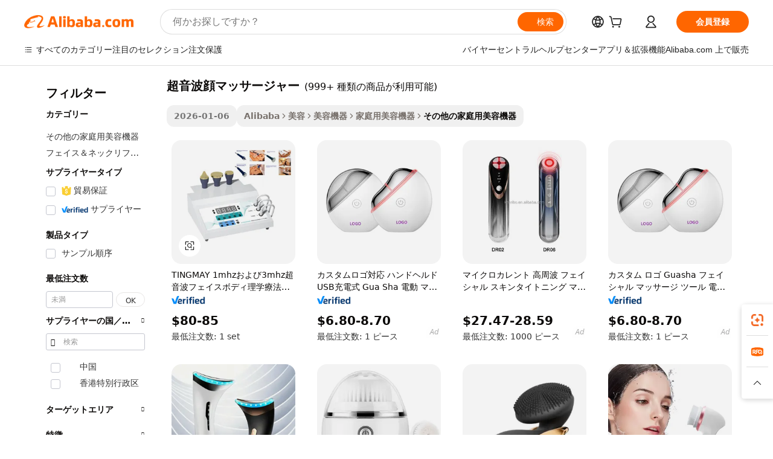

--- FILE ---
content_type: text/html;charset=UTF-8
request_url: https://japanese.alibaba.com/g/ultrasonic-face-massager.html
body_size: 195937
content:

<!-- screen_content -->

    <!-- tangram:5410 begin-->
    <!-- tangram:529998 begin-->
    
<!DOCTYPE html>
<html lang="ja" dir="ltr">
  <head>
        <script>
      window.__BB = {
        scene: window.__bb_scene || 'traffic-free-goods'
      };
      window.__BB.BB_CWV_IGNORE = {
          lcp_element: ['#icbu-buyer-pc-top-banner'],
          lcp_url: [],
        };
      window._timing = {}
      window._timing.first_start = Date.now();
      window.needLoginInspiration = Boolean(false);
      // 变量用于标记页面首次可见时间
      let firstVisibleTime = null;
      if (typeof document.hidden !== 'undefined') {
        // 页面首次加载时直接统计
        if (!document.hidden) {
          firstVisibleTime = Date.now();
          window.__BB_timex = 1
        } else {
          // 页面不可见时监听 visibilitychange 事件
          document.addEventListener('visibilitychange', () => {
            if (!document.hidden) {
              firstVisibleTime = Date.now();
              window.__BB_timex = firstVisibleTime - window.performance.timing.navigationStart
              window.__BB.firstVisibleTime = window.__BB_timex
              console.log("Page became visible after "+ window.__BB_timex + " ms");
            }
          }, { once: true });  // 确保只触发一次
        }
      } else {
        console.warn('Page Visibility API is not supported in this browser.');
      }
    </script>
        <meta name="data-spm" content="a2700">
        <meta name="aplus-xplug" content="NONE">
        <meta name="aplus-icbu-disable-umid" content="1">
        <meta name="google-translate-customization" content="9de59014edaf3b99-22e1cf3b5ca21786-g00bb439a5e9e5f8f-f">
    <meta name="yandex-verification" content="25a76ba8e4443bb3" />
    <meta name="msvalidate.01" content="E3FBF0E89B724C30844BF17C59608E8F" />
    <meta name="viewport" content="width=device-width, initial-scale=1.0, maximum-scale=5.0, user-scalable=yes">
        <link rel="preconnect" href="https://s.alicdn.com/" crossorigin>
    <link rel="dns-prefetch" href="https://s.alicdn.com">
                        <link rel="preload" href="https://s.alicdn.com/@g/alilog/??aplus_plugin_icbufront/index.js,mlog/aplus_v2.js" as="script">
        <link rel="preload" href="https://s.alicdn.com/@img/imgextra/i2/O1CN0153JdbU26g4bILVOyC_!!6000000007690-2-tps-418-58.png" as="image">
        <script>
            window.__APLUS_ABRATE__ = {
        perf_group: 'base64cached',
        scene: "traffic-free-goods",
      };
    </script>
    <meta name="aplus-mmstat-timeout" content="15000">
        <meta content="text/html; charset=utf-8" http-equiv="Content-Type">
          <title>最先端の超音波顔マッサージャーソリューションで、あなたの日常を革新しましょう。</title>
      <meta name="keywords" content="face massager,face and neck massager,face massage tool">
      <meta name="description" content="パーソナルケアのルーチンを効率化する最先端の超音波顔マッサージャー。ご自宅でスパのようなスキンケア体験をお届けするために設計されています。">
            <meta name="pagetiming-rate" content="9">
      <meta name="pagetiming-resource-rate" content="4">
                    <link rel="canonical" href="https://japanese.alibaba.com/g/ultrasonic-face-massager.html">
                              <link rel="alternate" hreflang="fr" href="https://french.alibaba.com/g/ultrasonic-face-massager.html">
                  <link rel="alternate" hreflang="de" href="https://german.alibaba.com/g/ultrasonic-face-massager.html">
                  <link rel="alternate" hreflang="pt" href="https://portuguese.alibaba.com/g/ultrasonic-face-massager.html">
                  <link rel="alternate" hreflang="it" href="https://italian.alibaba.com/g/ultrasonic-face-massager.html">
                  <link rel="alternate" hreflang="es" href="https://spanish.alibaba.com/g/ultrasonic-face-massager.html">
                  <link rel="alternate" hreflang="ru" href="https://russian.alibaba.com/g/ultrasonic-face-massager.html">
                  <link rel="alternate" hreflang="ko" href="https://korean.alibaba.com/g/ultrasonic-face-massager.html">
                  <link rel="alternate" hreflang="ar" href="https://arabic.alibaba.com/g/ultrasonic-face-massager.html">
                  <link rel="alternate" hreflang="ja" href="https://japanese.alibaba.com/g/ultrasonic-face-massager.html">
                  <link rel="alternate" hreflang="tr" href="https://turkish.alibaba.com/g/ultrasonic-face-massager.html">
                  <link rel="alternate" hreflang="th" href="https://thai.alibaba.com/g/ultrasonic-face-massager.html">
                  <link rel="alternate" hreflang="vi" href="https://vietnamese.alibaba.com/g/ultrasonic-face-massager.html">
                  <link rel="alternate" hreflang="nl" href="https://dutch.alibaba.com/g/ultrasonic-face-massager.html">
                  <link rel="alternate" hreflang="he" href="https://hebrew.alibaba.com/g/ultrasonic-face-massager.html">
                  <link rel="alternate" hreflang="id" href="https://indonesian.alibaba.com/g/ultrasonic-face-massager.html">
                  <link rel="alternate" hreflang="hi" href="https://hindi.alibaba.com/g/ultrasonic-face-massager.html">
                  <link rel="alternate" hreflang="en" href="https://www.alibaba.com/showroom/ultrasonic-face-massager.html">
                  <link rel="alternate" hreflang="zh" href="https://chinese.alibaba.com/g/ultrasonic-face-massager.html">
                  <link rel="alternate" hreflang="x-default" href="https://www.alibaba.com/showroom/ultrasonic-face-massager.html">
                                        <script>
      // Aplus 配置自动打点
      var queue = window.goldlog_queue || (window.goldlog_queue = []);
      var tags = ["button", "a", "div", "span", "i", "svg", "input", "li", "tr"];
      queue.push(
        {
          action: 'goldlog.appendMetaInfo',
          arguments: [
            'aplus-auto-exp',
            [
              {
                logkey: '/sc.ug_msite.new_product_exp',
                cssSelector: '[data-spm-exp]',
                props: ["data-spm-exp"],
              },
              {
                logkey: '/sc.ug_pc.seolist_product_exp',
                cssSelector: '.traffic-card-gallery',
                props: ["data-spm-exp"],
              }
            ]
          ]
        }
      )
      queue.push({
        action: 'goldlog.setMetaInfo',
        arguments: ['aplus-auto-clk', JSON.stringify(tags.map(tag =>({
          "logkey": "/sc.ug_msite.new_product_clk",
          tag,
          "filter": "data-spm-clk",
          "props": ["data-spm-clk"]
        })))],
      });
    </script>
  </head>
  <div id="icbu-header"><div id="the-new-header" data-version="4.4.0" data-tnh-auto-exp="tnh-expose" data-scenes="search-products" style="position: relative;background-color: #fff;border-bottom: 1px solid #ddd;box-sizing: border-box; font-family:Inter,SF Pro Text,Roboto,Helvetica Neue,Helvetica,Tahoma,Arial,PingFang SC,Microsoft YaHei;"><div style="display: flex;align-items:center;height: 72px;min-width: 1200px;max-width: 1580px;margin: 0 auto;padding: 0 40px;box-sizing: border-box;"><img style="height: 29px; width: 209px;" src="https://s.alicdn.com/@img/imgextra/i2/O1CN0153JdbU26g4bILVOyC_!!6000000007690-2-tps-418-58.png" alt="" /></div><div style="min-width: 1200px;max-width: 1580px;margin: 0 auto;overflow: hidden;font-size: 14px;display: flex;justify-content: space-between;padding: 0 40px;box-sizing: border-box;"><div style="display: flex; align-items: center; justify-content: space-between"><div style="position: relative; height: 36px; padding: 0 28px 0 20px">All categories</div><div style="position: relative; height: 36px; padding-right: 28px">Featured selections</div><div style="position: relative; height: 36px">Trade Assurance</div></div><div style="display: flex; align-items: center; justify-content: space-between"><div style="position: relative; height: 36px; padding-right: 28px">Buyer Central</div><div style="position: relative; height: 36px; padding-right: 28px">Help Center</div><div style="position: relative; height: 36px; padding-right: 28px">Get the app</div><div style="position: relative; height: 36px">Become a supplier</div></div></div></div></div></div>
  <body data-spm="7724857" style="min-height: calc(100vh + 1px)"><script 
id="beacon-aplus"   
src="//s.alicdn.com/@g/alilog/??aplus_plugin_icbufront/index.js,mlog/aplus_v2.js"
exparams="aplus=async&userid=&aplus&ali_beacon_id=&ali_apache_id=&ali_apache_track=&ali_apache_tracktmp=&eagleeye_traceid=2101c53617688393225827279e1220&ip=3%2e145%2e49%2e223&dmtrack_c={ali%5fresin%5ftrace%3dse%5frst%3dnull%7csp%5fviewtype%3dY%7cset%3d3%7cser%3d1007%7cpageId%3d11644da2cc494391804ffd8deeed6354%7cm%5fpageid%3dnull%7cpvmi%3d938829ea24524a738573ff4e7f112a12%7csek%5fsepd%3d%25E8%25B6%2585%25E9%259F%25B3%25E6%25B3%25A2%25E9%25A1%2594%25E3%2583%259E%25E3%2583%2583%25E3%2582%25B5%25E3%2583%25BC%25E3%2582%25B8%25E3%2583%25A3%25E3%2583%25BC%7csek%3dultrasonic%2bface%2bmassager%7cse%5fpn%3d1%7cp4pid%3d52051f6f%2d5345%2d4e9d%2da960%2d899079b990a9%7csclkid%3dnull%7cforecast%5fpost%5fcate%3dnull%7cseo%5fnew%5fuser%5fflag%3dfalse%7ccategoryId%3d201275357%7cseo%5fsearch%5fmodel%5fupgrade%5fv2%3d2025070801%7cseo%5fmodule%5fcard%5f20240624%3d202406242%7clong%5ftext%5fgoogle%5ftranslate%5fv2%3d2407142%7cseo%5fcontent%5ftd%5fbottom%5ftext%5fupdate%5fkey%3d2025070801%7cseo%5fsearch%5fmodel%5fupgrade%5fv3%3d2025072201%7cdamo%5falt%5freplace%3d2485818%7cseo%5fsearch%5fmodel%5fmulti%5fupgrade%5fv3%3d2025081101%7cwap%5fcross%3d2007659%7cwap%5fcs%5faction%3d2005494%7cAPP%5fVisitor%5fActive%3d26705%7cseo%5fshowroom%5fgoods%5fmix%3d2005244%7cseo%5fdefault%5fcached%5flong%5ftext%5ffrom%5fnew%5fkeyword%5fstep%3d2024122502%7cshowroom%5fgeneral%5ftemplate%3d2005292%7cwap%5fcs%5ftext%3dnull%7cstructured%5fdata%3d2025052702%7cseo%5fmulti%5fstyle%5ftext%5fupdate%3d2511182%7cpc%5fnew%5fheader%3dnull%7cseo%5fmeta%5fcate%5ftemplate%5fv1%3d2025042401%7cseo%5fmeta%5ftd%5fsearch%5fkeyword%5fstep%5fv1%3d2025040999%7cshowroom%5fft%5flong%5ftext%5fbaks%3d80802%7cAPP%5fGrowing%5fBuyer%5fHigh%5fIntent%5fActive%3d25488%7cshowroom%5fpc%5fv2019%3d2104%7cAPP%5fProspecting%5fBuyer%3d26709%7ccache%5fcontrol%3dnull%7cAPP%5fChurned%5fCore%5fBuyer%3d25463%7cseo%5fdefault%5fcached%5flong%5ftext%5fstep%3d24110802%7camp%5flighthouse%5fscore%5fimage%3d19657%7cseo%5fft%5ftranslate%5fgemini%3d25012003%7cwap%5fnode%5fssr%3d2015725%7cdataphant%5fopen%3d27030%7clongtext%5fmulti%5fstyle%5fexpand%5frussian%3d2510141%7cseo%5flongtext%5fgoogle%5fdata%5fsection%3d25021702%7cindustry%5fpopular%5ffloor%3dnull%7cwap%5fad%5fgoods%5fproduct%5finterval%3dnull%7cseo%5fgoods%5fbootom%5fwholesale%5flink%3dnull%7cseo%5fkeyword%5faatest%3d16%7cseo%5fmiddle%5fwholesale%5flink%3dnull%7cft%5flong%5ftext%5fenpand%5fstep2%3d121602%7cseo%5fft%5flongtext%5fexpand%5fstep3%3d25012102%7cseo%5fwap%5fheadercard%3d2006288%7cAPP%5fChurned%5fInactive%5fVisitor%3d25497%7cAPP%5fGrowing%5fBuyer%5fHigh%5fIntent%5fInactive%3d25484%7cseo%5fmeta%5ftd%5fmulti%5fkey%3d2025061801%7ctop%5frecommend%5f20250120%3d202501201%7clongtext%5fmulti%5fstyle%5fexpand%5ffrench%5fcopy%3d25091802%7clongtext%5fmulti%5fstyle%5fexpand%5ffrench%5fcopy%5fcopy%3d25092502%7clong%5ftext%5fpaa%3d220901%7cseo%5ffloor%5fexp%3dnull%7cseo%5fshowroom%5falgo%5flink%3d17764%7cseo%5fmeta%5ftd%5faib%5fgeneral%5fkey%3d2025091900%7ccountry%5findustry%3d202311033%7cshowroom%5fft%5flong%5ftext%5fenpand%5fstep1%3d101102%7cseo%5fshowroom%5fnorel%3dnull%7cplp%5fstyle%5f25%5fpc%3d202505222%7cseo%5fggs%5flayer%3d10011%7cquery%5fmutil%5flang%5ftranslate%3d2025060300%7cAPP%5fChurned%5fBuyer%3d25468%7cstream%5frender%5fperf%5fopt%3d2309181%7cwap%5fgoods%3d2007383%7cseo%5fshowroom%5fsimilar%5f20240614%3d202406142%7cchinese%5fopen%3d6307%7cquery%5fgpt%5ftranslate%3d20240820%7cad%5fproduct%5finterval%3dnull%7camp%5fto%5fpwa%3d2007359%7cplp%5faib%5fmulti%5fai%5fmeta%3d20250401%7cwap%5fsupplier%5fcontent%3dnull%7cpc%5ffree%5frefactoring%3d20220315%7csso%5foem%5ffloor%3d30031%7cAPP%5fGrowing%5fBuyer%5fInactive%3d25476%7cseo%5fpc%5fnew%5fview%5f20240807%3d202408072%7cseo%5fbottom%5ftext%5fentity%5fkey%5fcopy%3d2025062400%7cstream%5frender%3d433763%7cseo%5fmodule%5fcard%5f20240424%3d202404241%7cseo%5ftitle%5freplace%5f20191226%3d5841%7clongtext%5fmulti%5fstyle%5fexpand%3d25090802%7cgoogleweblight%3d6516%7clighthouse%5fbase64%3d2005760%7cAPP%5fProspecting%5fBuyer%5fActive%3d26719%7cad%5fgoods%5fproduct%5finterval%3dnull%7cseo%5fbottom%5fdeep%5fextend%5fkw%5fkey%3d2025071101%7clongtext%5fmulti%5fstyle%5fexpand%5fturkish%3d25102801%7cilink%5fuv%3d20240911%7cwap%5flist%5fwakeup%3d2005832%7ctpp%5fcrosslink%5fpc%3d20205311%7cseo%5ftop%5fbooth%3d18501%7cAPP%5fGrowing%5fBuyer%5fLess%5fActive%3d25472%7cseo%5fsearch%5fmodel%5fupgrade%5frank%3d2025092401%7cgoodslayer%3d7977%7cft%5flong%5ftext%5ftranslate%5fexpand%5fstep1%3d24110802%7cseo%5fheaderstyle%5ftraffic%5fkey%5fv1%3d2025072100%7ccrosslink%5fswitch%3d2008141%7cp4p%5foutline%3d20240328%7cseo%5fmeta%5ftd%5faib%5fv2%5fkey%3d2025091800%7crts%5fmulti%3d2008404%7cAPP%5fVisitor%5fLess%5fActive%3d26694%7cseo%5fsearch%5franker%5fid%3d2025112401%7cplp%5fstyle%5f25%3d202505192%7ccdn%5fvm%3d2007368%7cwap%5fad%5fproduct%5finterval%3dnull%7cseo%5fsearch%5fmodel%5fmulti%5fupgrade%5frank%3d2025092401%7cpc%5fcard%5fshare%3d2025081201%7cAPP%5fGrowing%5fBuyer%5fHigh%5fIntent%5fLess%5fActive%3d25477%7cgoods%5ftitle%5fsubstitute%3d9618%7cwap%5fscreen%5fexp%3d2025081400%7creact%5fheader%5ftest%3d202502182%7cpc%5fcs%5fcolor%3dnull%7cshowroom%5fft%5flong%5ftext%5ftest%3d72502%7cone%5ftap%5flogin%5fABTest%3d202308153%7cseo%5fhyh%5fshow%5ftags%3d9867%7cplp%5fstructured%5fdata%3d2508182%7cguide%5fdelete%3d2008526%7cseo%5findustry%5ftemplate%3dnull%7cseo%5fmeta%5ftd%5fmulti%5fes%5fkey%3d2025073101%7cseo%5fshowroom%5fdata%5fmix%3d19888%7csso%5ftop%5franking%5ffloor%3d20031%7cseo%5ftd%5fdeep%5fupgrade%5fkey%5fv3%3d2025081101%7cwap%5fue%5fone%3d2025111401%7cshowroom%5fto%5frts%5flink%3d2008480%7ccountrysearch%5ftest%3dnull%7cseo%5fplp%5fdate%5fv2%3d2025102702%7cshowroom%5flist%5fnew%5farrival%3d2811002%7cchannel%5famp%5fto%5fpwa%3d2008435%7cseo%5fmulti%5fstyles%5flong%5ftext%3d2503172%7cseo%5fmeta%5ftext%5fmutli%5fcate%5ftemplate%5fv1%3d2025080801%7cseo%5fdefault%5fcached%5fmutil%5flong%5ftext%5fstep%3d24110436%7cseo%5faction%5fpoint%5ftype%3d22823%7cseo%5faib%5ftd%5flaunch%5f20240828%5fcopy%3d202408282%7cseo%5fshowroom%5fwholesale%5flink%3d2486142%7cseo%5fperf%5fimprove%3d2023999%7cseo%5fwap%5flist%5fbounce%5f01%3d2063%7cseo%5fwap%5flist%5fbounce%5f02%3d2128%7cAPP%5fGrowing%5fBuyer%5fActive%3d25491%7cvideolayer%3dnull%7cvideo%5fplay%3dnull%7cAPP%5fChurned%5fMember%5fInactive%3d25501%7cseo%5fgoogle%5fnew%5fstruct%3d438326%7ctpp%5ftrace%3dseoKeyword%2dseoKeyword%5fv3%2dbase%2dORIGINAL}&pageid=039131df2101c8831768839322&hn=ensearchweb033001200131%2erg%2dus%2deast%2eus44&asid=AQAAAACaWG5phcM+awAAAABQ8DoGbl/wPA==&treq=&tres=" async>
</script>
            <style>body{background-color:white;}.no-scrollbar.il-sticky.il-top-0.il-max-h-\[100vh\].il-w-\[200px\].il-flex-shrink-0.il-flex-grow-0.il-overflow-y-scroll{background-color:#FFF;padding-left:12px}</style>
                    <!-- tangram:530006 begin-->
<!--  -->
 <style>
   @keyframes il-spin {
     to {
       transform: rotate(360deg);
     }
   }
   @keyframes il-pulse {
     50% {
       opacity: 0.5;
     }
   }
   .traffic-card-gallery {display: flex;position: relative;flex-direction: column;justify-content: flex-start;border-radius: 0.5rem;background-color: #fff;padding: 0.5rem 0.5rem 1rem;overflow: hidden;font-size: 0.75rem;line-height: 1rem;}
   .traffic-card-list {display: flex;position: relative;flex-direction: row;justify-content: flex-start;border-bottom-width: 1px;background-color: #fff;padding: 1rem;height: 292px;overflow: hidden;font-size: 0.75rem;line-height: 1rem;}
   .product-price {
     b {
       font-size: 22px;
     }
   }
   .skel-loading {
       animation: il-pulse 2s cubic-bezier(0.4, 0, 0.6, 1) infinite;background-color: hsl(60, 4.8%, 95.9%);
   }
 </style>
<div id="first-cached-card">
  <div style="box-sizing:border-box;display: flex;position: absolute;left: 0;right: 0;margin: 0 auto;z-index: 1;min-width: 1200px;max-width: 1580px;padding: 0.75rem 3.25rem 0;pointer-events: none;">
    <!--页面左侧区域-->
    <div style="width: 200px;padding-top: 1rem;padding-left:12px; background-color: #fff;border-radius: 0.25rem">
      <div class="skel-loading" style="height: 1.5rem;width: 50%;border-radius: 0.25rem;"></div>
      <div style="margin-top: 1rem;margin-bottom: 1rem;">
        <div class="skel-loading" style="height: 1rem;width: calc(100% * 5 / 6);"></div>
        <div
          class="skel-loading"
          style="margin-top: 1rem;height: 1rem;width: calc(100% * 8 / 12);"
        ></div>
        <div class="skel-loading" style="margin-top: 1rem;height: 1rem;width: 75%;"></div>
        <div
          class="skel-loading"
          style="margin-top: 1rem;height: 1rem;width: calc(100% * 7 / 12);"
        ></div>
      </div>
      <div class="skel-loading" style="height: 1.5rem;width: 50%;border-radius: 0.25rem;"></div>
      <div style="margin-top: 1rem;margin-bottom: 1rem;">
        <div class="skel-loading" style="height: 1rem;width: calc(100% * 5 / 6);"></div>
        <div
          class="skel-loading"
          style="margin-top: 1rem;height: 1rem;width: calc(100% * 8 / 12);"
        ></div>
        <div class="skel-loading" style="margin-top: 1rem;height: 1rem;width: 75%;"></div>
        <div
          class="skel-loading"
          style="margin-top: 1rem;height: 1rem;width: calc(100% * 7 / 12);"
        ></div>
      </div>
      <div class="skel-loading" style="height: 1.5rem;width: 50%;border-radius: 0.25rem;"></div>
      <div style="margin-top: 1rem;margin-bottom: 1rem;">
        <div class="skel-loading" style="height: 1rem;width: calc(100% * 5 / 6);"></div>
        <div
          class="skel-loading"
          style="margin-top: 1rem;height: 1rem;width: calc(100% * 8 / 12);"
        ></div>
        <div class="skel-loading" style="margin-top: 1rem;height: 1rem;width: 75%;"></div>
        <div
          class="skel-loading"
          style="margin-top: 1rem;height: 1rem;width: calc(100% * 7 / 12);"
        ></div>
      </div>
      <div class="skel-loading" style="height: 1.5rem;width: 50%;border-radius: 0.25rem;"></div>
      <div style="margin-top: 1rem;margin-bottom: 1rem;">
        <div class="skel-loading" style="height: 1rem;width: calc(100% * 5 / 6);"></div>
        <div
          class="skel-loading"
          style="margin-top: 1rem;height: 1rem;width: calc(100% * 8 / 12);"
        ></div>
        <div class="skel-loading" style="margin-top: 1rem;height: 1rem;width: 75%;"></div>
        <div
          class="skel-loading"
          style="margin-top: 1rem;height: 1rem;width: calc(100% * 7 / 12);"
        ></div>
      </div>
      <div class="skel-loading" style="height: 1.5rem;width: 50%;border-radius: 0.25rem;"></div>
      <div style="margin-top: 1rem;margin-bottom: 1rem;">
        <div class="skel-loading" style="height: 1rem;width: calc(100% * 5 / 6);"></div>
        <div
          class="skel-loading"
          style="margin-top: 1rem;height: 1rem;width: calc(100% * 8 / 12);"
        ></div>
        <div class="skel-loading" style="margin-top: 1rem;height: 1rem;width: 75%;"></div>
        <div
          class="skel-loading"
          style="margin-top: 1rem;height: 1rem;width: calc(100% * 7 / 12);"
        ></div>
      </div>
      <div class="skel-loading" style="height: 1.5rem;width: 50%;border-radius: 0.25rem;"></div>
      <div style="margin-top: 1rem;margin-bottom: 1rem;">
        <div class="skel-loading" style="height: 1rem;width: calc(100% * 5 / 6);"></div>
        <div
          class="skel-loading"
          style="margin-top: 1rem;height: 1rem;width: calc(100% * 8 / 12);"
        ></div>
        <div class="skel-loading" style="margin-top: 1rem;height: 1rem;width: 75%;"></div>
        <div
          class="skel-loading"
          style="margin-top: 1rem;height: 1rem;width: calc(100% * 7 / 12);"
        ></div>
      </div>
    </div>
    <!--页面主体区域-->
    <div style="flex: 1 1 0%; overflow: hidden;padding: 0.5rem 0.5rem 0.5rem 1.5rem">
      <div style="height: 1.25rem;margin-bottom: 1rem;"></div>
      <!-- keywords -->
      <div style="margin-bottom: 1rem;height: 1.75rem;font-weight: 700;font-size: 1.25rem;line-height: 1.75rem;"></div>
      <!-- longtext -->
            <div style="width: calc(25% - 0.9rem);pointer-events: auto">
        <div class="traffic-card-gallery">
          <!-- ProductImage -->
          <a href="//www.alibaba.com/product-detail/TINGMAY-1mhz-and-3mhz-Ultrasonido-Face_1601487693105.html?from=SEO" target="_blank" style="position: relative;margin-bottom: 0.5rem;aspect-ratio: 1;overflow: hidden;border-radius: 0.5rem;">
            <div style="display: flex; overflow: hidden">
              <div style="position: relative;margin: 0;width: 100%;min-width: 0;flex-shrink: 0;flex-grow: 0;flex-basis: 100%;padding: 0;">
                <img style="position: relative; aspect-ratio: 1; width: 100%" src="[data-uri]" loading="eager" />
                <div style="position: absolute;left: 0;bottom: 0;right: 0;top: 0;background-color: #000;opacity: 0.05;"></div>
              </div>
            </div>
          </a>
          <div style="display: flex;flex: 1 1 0%;flex-direction: column;justify-content: space-between;">
            <div>
              <a class="skel-loading" style="margin-top: 0.5rem;display:inline-block;width:100%;height:1rem;" href="//www.alibaba.com/product-detail/TINGMAY-1mhz-and-3mhz-Ultrasonido-Face_1601487693105.html" target="_blank"></a>
              <a class="skel-loading" style="margin-top: 0.125rem;display:inline-block;width:100%;height:1rem;" href="//www.alibaba.com/product-detail/TINGMAY-1mhz-and-3mhz-Ultrasonido-Face_1601487693105.html" target="_blank"></a>
              <div class="skel-loading" style="margin-top: 0.25rem;height:1.625rem;width:75%"></div>
              <div class="skel-loading" style="margin-top: 0.5rem;height: 1rem;width:50%"></div>
              <div class="skel-loading" style="margin-top:0.25rem;height:1rem;width:25%"></div>
            </div>
          </div>

        </div>
      </div>

    </div>
  </div>
</div>
<!-- tangram:530006 end-->
            <style>.component-left-filter-callback{display:flex;position:relative;margin-top:10px;height:1200px}.component-left-filter-callback img{width:200px}.component-left-filter-callback i{position:absolute;top:5%;left:50%}.related-search-wrapper{padding:.5rem;--tw-bg-opacity: 1;background-color:#fff;background-color:rgba(255,255,255,var(--tw-bg-opacity, 1));border-width:1px;border-color:var(--input)}.related-search-wrapper .related-search-box{margin:12px 16px}.related-search-wrapper .related-search-box .related-search-title{display:inline;float:start;color:#666;word-wrap:break-word;margin-right:12px;width:13%}.related-search-wrapper .related-search-box .related-search-content{display:flex;flex-wrap:wrap}.related-search-wrapper .related-search-box .related-search-content .related-search-link{margin-right:12px;width:23%;overflow:hidden;color:#666;text-overflow:ellipsis;white-space:nowrap}.product-title img{margin-right:.5rem;display:inline-block;height:1rem;vertical-align:sub}.product-price b{font-size:22px}.similar-icon{position:absolute;bottom:12px;z-index:2;right:12px}.rfq-card{display:inline-block;position:relative;box-sizing:border-box;margin-bottom:36px}.rfq-card .rfq-card-content{display:flex;position:relative;flex-direction:column;align-items:flex-start;background-size:cover;background-color:#fff;padding:12px;width:100%;height:100%}.rfq-card .rfq-card-content .rfq-card-icon{margin-top:50px}.rfq-card .rfq-card-content .rfq-card-icon img{width:45px}.rfq-card .rfq-card-content .rfq-card-top-title{margin-top:14px;color:#222;font-weight:400;font-size:16px}.rfq-card .rfq-card-content .rfq-card-title{margin-top:24px;color:#333;font-weight:800;font-size:20px}.rfq-card .rfq-card-content .rfq-card-input-box{margin-top:24px;width:100%}.rfq-card .rfq-card-content .rfq-card-input-box textarea{box-sizing:border-box;border:1px solid #ddd;border-radius:4px;background-color:#fff;padding:9px 12px;width:100%;height:88px;resize:none;color:#666;font-weight:400;font-size:13px;font-family:inherit}.rfq-card .rfq-card-content .rfq-card-button{margin-top:24px;border:1px solid #666;border-radius:16px;background-color:#fff;width:67%;color:#000;font-weight:700;font-size:14px;line-height:30px;text-align:center}[data-modulename^=ProductList-] div{contain-intrinsic-size:auto 500px}.traffic-card-gallery:hover{--tw-shadow: 0px 2px 6px 2px rgba(0,0,0,.12157);--tw-shadow-colored: 0px 2px 6px 2px var(--tw-shadow-color);box-shadow:0 0 #0000,0 0 #0000,0 2px 6px 2px #0000001f;box-shadow:var(--tw-ring-offset-shadow, 0 0 rgba(0,0,0,0)),var(--tw-ring-shadow, 0 0 rgba(0,0,0,0)),var(--tw-shadow);z-index:10}.traffic-card-gallery{position:relative;display:flex;flex-direction:column;justify-content:flex-start;overflow:hidden;border-radius:.75rem;--tw-bg-opacity: 1;background-color:#fff;background-color:rgba(255,255,255,var(--tw-bg-opacity, 1));padding:.5rem;font-size:.75rem;line-height:1rem}.traffic-card-list{position:relative;display:flex;height:292px;flex-direction:row;justify-content:flex-start;overflow:hidden;border-bottom-width:1px;--tw-bg-opacity: 1;background-color:#fff;background-color:rgba(255,255,255,var(--tw-bg-opacity, 1));padding:1rem;font-size:.75rem;line-height:1rem}.traffic-card-g-industry:hover{--tw-shadow: 0 0 10px rgba(0,0,0,.1);--tw-shadow-colored: 0 0 10px var(--tw-shadow-color);box-shadow:0 0 #0000,0 0 #0000,0 0 10px #0000001a;box-shadow:var(--tw-ring-offset-shadow, 0 0 rgba(0,0,0,0)),var(--tw-ring-shadow, 0 0 rgba(0,0,0,0)),var(--tw-shadow)}.traffic-card-g-industry{position:relative;border-radius:var(--radius);--tw-bg-opacity: 1;background-color:#fff;background-color:rgba(255,255,255,var(--tw-bg-opacity, 1));padding:1.25rem .75rem .75rem;font-size:.875rem;line-height:1.25rem}.module-filter-section-wrapper{max-height:none!important;overflow-x:hidden}*,:before,:after{--tw-border-spacing-x: 0;--tw-border-spacing-y: 0;--tw-translate-x: 0;--tw-translate-y: 0;--tw-rotate: 0;--tw-skew-x: 0;--tw-skew-y: 0;--tw-scale-x: 1;--tw-scale-y: 1;--tw-pan-x: ;--tw-pan-y: ;--tw-pinch-zoom: ;--tw-scroll-snap-strictness: proximity;--tw-gradient-from-position: ;--tw-gradient-via-position: ;--tw-gradient-to-position: ;--tw-ordinal: ;--tw-slashed-zero: ;--tw-numeric-figure: ;--tw-numeric-spacing: ;--tw-numeric-fraction: ;--tw-ring-inset: ;--tw-ring-offset-width: 0px;--tw-ring-offset-color: #fff;--tw-ring-color: rgba(59, 130, 246, .5);--tw-ring-offset-shadow: 0 0 rgba(0,0,0,0);--tw-ring-shadow: 0 0 rgba(0,0,0,0);--tw-shadow: 0 0 rgba(0,0,0,0);--tw-shadow-colored: 0 0 rgba(0,0,0,0);--tw-blur: ;--tw-brightness: ;--tw-contrast: ;--tw-grayscale: ;--tw-hue-rotate: ;--tw-invert: ;--tw-saturate: ;--tw-sepia: ;--tw-drop-shadow: ;--tw-backdrop-blur: ;--tw-backdrop-brightness: ;--tw-backdrop-contrast: ;--tw-backdrop-grayscale: ;--tw-backdrop-hue-rotate: ;--tw-backdrop-invert: ;--tw-backdrop-opacity: ;--tw-backdrop-saturate: ;--tw-backdrop-sepia: ;--tw-contain-size: ;--tw-contain-layout: ;--tw-contain-paint: ;--tw-contain-style: }::backdrop{--tw-border-spacing-x: 0;--tw-border-spacing-y: 0;--tw-translate-x: 0;--tw-translate-y: 0;--tw-rotate: 0;--tw-skew-x: 0;--tw-skew-y: 0;--tw-scale-x: 1;--tw-scale-y: 1;--tw-pan-x: ;--tw-pan-y: ;--tw-pinch-zoom: ;--tw-scroll-snap-strictness: proximity;--tw-gradient-from-position: ;--tw-gradient-via-position: ;--tw-gradient-to-position: ;--tw-ordinal: ;--tw-slashed-zero: ;--tw-numeric-figure: ;--tw-numeric-spacing: ;--tw-numeric-fraction: ;--tw-ring-inset: ;--tw-ring-offset-width: 0px;--tw-ring-offset-color: #fff;--tw-ring-color: rgba(59, 130, 246, .5);--tw-ring-offset-shadow: 0 0 rgba(0,0,0,0);--tw-ring-shadow: 0 0 rgba(0,0,0,0);--tw-shadow: 0 0 rgba(0,0,0,0);--tw-shadow-colored: 0 0 rgba(0,0,0,0);--tw-blur: ;--tw-brightness: ;--tw-contrast: ;--tw-grayscale: ;--tw-hue-rotate: ;--tw-invert: ;--tw-saturate: ;--tw-sepia: ;--tw-drop-shadow: ;--tw-backdrop-blur: ;--tw-backdrop-brightness: ;--tw-backdrop-contrast: ;--tw-backdrop-grayscale: ;--tw-backdrop-hue-rotate: ;--tw-backdrop-invert: ;--tw-backdrop-opacity: ;--tw-backdrop-saturate: ;--tw-backdrop-sepia: ;--tw-contain-size: ;--tw-contain-layout: ;--tw-contain-paint: ;--tw-contain-style: }*,:before,:after{box-sizing:border-box;border-width:0;border-style:solid;border-color:#e5e7eb}:before,:after{--tw-content: ""}html,:host{line-height:1.5;-webkit-text-size-adjust:100%;-moz-tab-size:4;-o-tab-size:4;tab-size:4;font-family:ui-sans-serif,system-ui,-apple-system,Segoe UI,Roboto,Ubuntu,Cantarell,Noto Sans,sans-serif,"Apple Color Emoji","Segoe UI Emoji",Segoe UI Symbol,"Noto Color Emoji";font-feature-settings:normal;font-variation-settings:normal;-webkit-tap-highlight-color:transparent}body{margin:0;line-height:inherit}hr{height:0;color:inherit;border-top-width:1px}abbr:where([title]){text-decoration:underline;-webkit-text-decoration:underline dotted;text-decoration:underline dotted}h1,h2,h3,h4,h5,h6{font-size:inherit;font-weight:inherit}a{color:inherit;text-decoration:inherit}b,strong{font-weight:bolder}code,kbd,samp,pre{font-family:ui-monospace,SFMono-Regular,Menlo,Monaco,Consolas,Liberation Mono,Courier New,monospace;font-feature-settings:normal;font-variation-settings:normal;font-size:1em}small{font-size:80%}sub,sup{font-size:75%;line-height:0;position:relative;vertical-align:baseline}sub{bottom:-.25em}sup{top:-.5em}table{text-indent:0;border-color:inherit;border-collapse:collapse}button,input,optgroup,select,textarea{font-family:inherit;font-feature-settings:inherit;font-variation-settings:inherit;font-size:100%;font-weight:inherit;line-height:inherit;letter-spacing:inherit;color:inherit;margin:0;padding:0}button,select{text-transform:none}button,input:where([type=button]),input:where([type=reset]),input:where([type=submit]){-webkit-appearance:button;background-color:transparent;background-image:none}:-moz-focusring{outline:auto}:-moz-ui-invalid{box-shadow:none}progress{vertical-align:baseline}::-webkit-inner-spin-button,::-webkit-outer-spin-button{height:auto}[type=search]{-webkit-appearance:textfield;outline-offset:-2px}::-webkit-search-decoration{-webkit-appearance:none}::-webkit-file-upload-button{-webkit-appearance:button;font:inherit}summary{display:list-item}blockquote,dl,dd,h1,h2,h3,h4,h5,h6,hr,figure,p,pre{margin:0}fieldset{margin:0;padding:0}legend{padding:0}ol,ul,menu{list-style:none;margin:0;padding:0}dialog{padding:0}textarea{resize:vertical}input::-moz-placeholder,textarea::-moz-placeholder{opacity:1;color:#9ca3af}input::placeholder,textarea::placeholder{opacity:1;color:#9ca3af}button,[role=button]{cursor:pointer}:disabled{cursor:default}img,svg,video,canvas,audio,iframe,embed,object{display:block;vertical-align:middle}img,video{max-width:100%;height:auto}[hidden]:where(:not([hidden=until-found])){display:none}:root{--background: hsl(0, 0%, 100%);--foreground: hsl(20, 14.3%, 4.1%);--card: hsl(0, 0%, 100%);--card-foreground: hsl(20, 14.3%, 4.1%);--popover: hsl(0, 0%, 100%);--popover-foreground: hsl(20, 14.3%, 4.1%);--primary: hsl(24, 100%, 50%);--primary-foreground: hsl(60, 9.1%, 97.8%);--secondary: hsl(60, 4.8%, 95.9%);--secondary-foreground: #333;--muted: hsl(60, 4.8%, 95.9%);--muted-foreground: hsl(25, 5.3%, 44.7%);--accent: hsl(60, 4.8%, 95.9%);--accent-foreground: hsl(24, 9.8%, 10%);--destructive: hsl(0, 84.2%, 60.2%);--destructive-foreground: hsl(60, 9.1%, 97.8%);--border: hsl(20, 5.9%, 90%);--input: hsl(20, 5.9%, 90%);--ring: hsl(24.6, 95%, 53.1%);--radius: 1rem}.dark{--background: hsl(20, 14.3%, 4.1%);--foreground: hsl(60, 9.1%, 97.8%);--card: hsl(20, 14.3%, 4.1%);--card-foreground: hsl(60, 9.1%, 97.8%);--popover: hsl(20, 14.3%, 4.1%);--popover-foreground: hsl(60, 9.1%, 97.8%);--primary: hsl(20.5, 90.2%, 48.2%);--primary-foreground: hsl(60, 9.1%, 97.8%);--secondary: hsl(12, 6.5%, 15.1%);--secondary-foreground: hsl(60, 9.1%, 97.8%);--muted: hsl(12, 6.5%, 15.1%);--muted-foreground: hsl(24, 5.4%, 63.9%);--accent: hsl(12, 6.5%, 15.1%);--accent-foreground: hsl(60, 9.1%, 97.8%);--destructive: hsl(0, 72.2%, 50.6%);--destructive-foreground: hsl(60, 9.1%, 97.8%);--border: hsl(12, 6.5%, 15.1%);--input: hsl(12, 6.5%, 15.1%);--ring: hsl(20.5, 90.2%, 48.2%)}*{border-color:#e7e5e4;border-color:var(--border)}body{background-color:#fff;background-color:var(--background);color:#0c0a09;color:var(--foreground)}.il-sr-only{position:absolute;width:1px;height:1px;padding:0;margin:-1px;overflow:hidden;clip:rect(0,0,0,0);white-space:nowrap;border-width:0}.il-invisible{visibility:hidden}.il-fixed{position:fixed}.il-absolute{position:absolute}.il-relative{position:relative}.il-sticky{position:sticky}.il-inset-0{inset:0}.il--bottom-12{bottom:-3rem}.il--top-12{top:-3rem}.il-bottom-0{bottom:0}.il-bottom-2{bottom:.5rem}.il-bottom-3{bottom:.75rem}.il-bottom-4{bottom:1rem}.il-end-0{right:0}.il-end-2{right:.5rem}.il-end-3{right:.75rem}.il-end-4{right:1rem}.il-left-0{left:0}.il-left-3{left:.75rem}.il-right-0{right:0}.il-right-2{right:.5rem}.il-right-3{right:.75rem}.il-start-0{left:0}.il-start-1\/2{left:50%}.il-start-2{left:.5rem}.il-start-3{left:.75rem}.il-start-\[50\%\]{left:50%}.il-top-0{top:0}.il-top-1\/2{top:50%}.il-top-16{top:4rem}.il-top-4{top:1rem}.il-top-\[50\%\]{top:50%}.il-z-10{z-index:10}.il-z-50{z-index:50}.il-z-\[9999\]{z-index:9999}.il-col-span-4{grid-column:span 4 / span 4}.il-m-0{margin:0}.il-m-3{margin:.75rem}.il-m-auto{margin:auto}.il-mx-auto{margin-left:auto;margin-right:auto}.il-my-3{margin-top:.75rem;margin-bottom:.75rem}.il-my-5{margin-top:1.25rem;margin-bottom:1.25rem}.il-my-auto{margin-top:auto;margin-bottom:auto}.\!il-mb-4{margin-bottom:1rem!important}.il--mt-4{margin-top:-1rem}.il-mb-0{margin-bottom:0}.il-mb-1{margin-bottom:.25rem}.il-mb-2{margin-bottom:.5rem}.il-mb-3{margin-bottom:.75rem}.il-mb-4{margin-bottom:1rem}.il-mb-5{margin-bottom:1.25rem}.il-mb-6{margin-bottom:1.5rem}.il-mb-8{margin-bottom:2rem}.il-mb-\[-0\.75rem\]{margin-bottom:-.75rem}.il-mb-\[0\.125rem\]{margin-bottom:.125rem}.il-me-1{margin-right:.25rem}.il-me-2{margin-right:.5rem}.il-me-3{margin-right:.75rem}.il-me-auto{margin-right:auto}.il-mr-1{margin-right:.25rem}.il-mr-2{margin-right:.5rem}.il-ms-1{margin-left:.25rem}.il-ms-4{margin-left:1rem}.il-ms-5{margin-left:1.25rem}.il-ms-8{margin-left:2rem}.il-ms-\[\.375rem\]{margin-left:.375rem}.il-ms-auto{margin-left:auto}.il-mt-0{margin-top:0}.il-mt-0\.5{margin-top:.125rem}.il-mt-1{margin-top:.25rem}.il-mt-2{margin-top:.5rem}.il-mt-3{margin-top:.75rem}.il-mt-4{margin-top:1rem}.il-mt-6{margin-top:1.5rem}.il-line-clamp-1{overflow:hidden;display:-webkit-box;-webkit-box-orient:vertical;-webkit-line-clamp:1}.il-line-clamp-2{overflow:hidden;display:-webkit-box;-webkit-box-orient:vertical;-webkit-line-clamp:2}.il-line-clamp-6{overflow:hidden;display:-webkit-box;-webkit-box-orient:vertical;-webkit-line-clamp:6}.il-inline-block{display:inline-block}.il-inline{display:inline}.il-flex{display:flex}.il-inline-flex{display:inline-flex}.il-grid{display:grid}.il-aspect-square{aspect-ratio:1 / 1}.il-size-5{width:1.25rem;height:1.25rem}.il-h-1{height:.25rem}.il-h-10{height:2.5rem}.il-h-11{height:2.75rem}.il-h-20{height:5rem}.il-h-24{height:6rem}.il-h-3\.5{height:.875rem}.il-h-4{height:1rem}.il-h-40{height:10rem}.il-h-6{height:1.5rem}.il-h-8{height:2rem}.il-h-9{height:2.25rem}.il-h-\[150px\]{height:150px}.il-h-\[152px\]{height:152px}.il-h-\[18\.25rem\]{height:18.25rem}.il-h-\[292px\]{height:292px}.il-h-\[600px\]{height:600px}.il-h-auto{height:auto}.il-h-fit{height:-moz-fit-content;height:fit-content}.il-h-full{height:100%}.il-h-screen{height:100vh}.il-max-h-\[100vh\]{max-height:100vh}.il-w-1\/2{width:50%}.il-w-10{width:2.5rem}.il-w-10\/12{width:83.333333%}.il-w-4{width:1rem}.il-w-6{width:1.5rem}.il-w-64{width:16rem}.il-w-7\/12{width:58.333333%}.il-w-72{width:18rem}.il-w-8{width:2rem}.il-w-8\/12{width:66.666667%}.il-w-9{width:2.25rem}.il-w-9\/12{width:75%}.il-w-\[200px\]{width:200px}.il-w-\[84px\]{width:84px}.il-w-fit{width:-moz-fit-content;width:fit-content}.il-w-full{width:100%}.il-w-screen{width:100vw}.il-min-w-0{min-width:0px}.il-min-w-3{min-width:.75rem}.il-min-w-\[1200px\]{min-width:1200px}.il-max-w-\[1000px\]{max-width:1000px}.il-max-w-\[1580px\]{max-width:1580px}.il-max-w-full{max-width:100%}.il-max-w-lg{max-width:32rem}.il-flex-1{flex:1 1 0%}.il-flex-shrink-0,.il-shrink-0{flex-shrink:0}.il-flex-grow-0,.il-grow-0{flex-grow:0}.il-basis-24{flex-basis:6rem}.il-basis-full{flex-basis:100%}.il-origin-\[--radix-tooltip-content-transform-origin\]{transform-origin:var(--radix-tooltip-content-transform-origin)}.il--translate-x-1\/2{--tw-translate-x: -50%;transform:translate(-50%,var(--tw-translate-y)) rotate(var(--tw-rotate)) skew(var(--tw-skew-x)) skewY(var(--tw-skew-y)) scaleX(var(--tw-scale-x)) scaleY(var(--tw-scale-y));transform:translate(var(--tw-translate-x),var(--tw-translate-y)) rotate(var(--tw-rotate)) skew(var(--tw-skew-x)) skewY(var(--tw-skew-y)) scaleX(var(--tw-scale-x)) scaleY(var(--tw-scale-y))}.il--translate-y-1\/2{--tw-translate-y: -50%;transform:translate(var(--tw-translate-x),-50%) rotate(var(--tw-rotate)) skew(var(--tw-skew-x)) skewY(var(--tw-skew-y)) scaleX(var(--tw-scale-x)) scaleY(var(--tw-scale-y));transform:translate(var(--tw-translate-x),var(--tw-translate-y)) rotate(var(--tw-rotate)) skew(var(--tw-skew-x)) skewY(var(--tw-skew-y)) scaleX(var(--tw-scale-x)) scaleY(var(--tw-scale-y))}.il-translate-x-\[-50\%\]{--tw-translate-x: -50%;transform:translate(-50%,var(--tw-translate-y)) rotate(var(--tw-rotate)) skew(var(--tw-skew-x)) skewY(var(--tw-skew-y)) scaleX(var(--tw-scale-x)) scaleY(var(--tw-scale-y));transform:translate(var(--tw-translate-x),var(--tw-translate-y)) rotate(var(--tw-rotate)) skew(var(--tw-skew-x)) skewY(var(--tw-skew-y)) scaleX(var(--tw-scale-x)) scaleY(var(--tw-scale-y))}.il-translate-y-\[-50\%\]{--tw-translate-y: -50%;transform:translate(var(--tw-translate-x),-50%) rotate(var(--tw-rotate)) skew(var(--tw-skew-x)) skewY(var(--tw-skew-y)) scaleX(var(--tw-scale-x)) scaleY(var(--tw-scale-y));transform:translate(var(--tw-translate-x),var(--tw-translate-y)) rotate(var(--tw-rotate)) skew(var(--tw-skew-x)) skewY(var(--tw-skew-y)) scaleX(var(--tw-scale-x)) scaleY(var(--tw-scale-y))}.il-rotate-90{--tw-rotate: 90deg;transform:translate(var(--tw-translate-x),var(--tw-translate-y)) rotate(90deg) skew(var(--tw-skew-x)) skewY(var(--tw-skew-y)) scaleX(var(--tw-scale-x)) scaleY(var(--tw-scale-y));transform:translate(var(--tw-translate-x),var(--tw-translate-y)) rotate(var(--tw-rotate)) skew(var(--tw-skew-x)) skewY(var(--tw-skew-y)) scaleX(var(--tw-scale-x)) scaleY(var(--tw-scale-y))}@keyframes il-pulse{50%{opacity:.5}}.il-animate-pulse{animation:il-pulse 2s cubic-bezier(.4,0,.6,1) infinite}@keyframes il-spin{to{transform:rotate(360deg)}}.il-animate-spin{animation:il-spin 1s linear infinite}.il-cursor-pointer{cursor:pointer}.il-list-disc{list-style-type:disc}.il-grid-cols-2{grid-template-columns:repeat(2,minmax(0,1fr))}.il-grid-cols-4{grid-template-columns:repeat(4,minmax(0,1fr))}.il-flex-row{flex-direction:row}.il-flex-col{flex-direction:column}.il-flex-col-reverse{flex-direction:column-reverse}.il-flex-wrap{flex-wrap:wrap}.il-flex-nowrap{flex-wrap:nowrap}.il-items-start{align-items:flex-start}.il-items-center{align-items:center}.il-items-baseline{align-items:baseline}.il-justify-start{justify-content:flex-start}.il-justify-end{justify-content:flex-end}.il-justify-center{justify-content:center}.il-justify-between{justify-content:space-between}.il-gap-1{gap:.25rem}.il-gap-1\.5{gap:.375rem}.il-gap-10{gap:2.5rem}.il-gap-2{gap:.5rem}.il-gap-3{gap:.75rem}.il-gap-4{gap:1rem}.il-gap-8{gap:2rem}.il-gap-\[\.0938rem\]{gap:.0938rem}.il-gap-\[\.375rem\]{gap:.375rem}.il-gap-\[0\.125rem\]{gap:.125rem}.\!il-gap-x-5{-moz-column-gap:1.25rem!important;column-gap:1.25rem!important}.\!il-gap-y-5{row-gap:1.25rem!important}.il-space-y-1\.5>:not([hidden])~:not([hidden]){--tw-space-y-reverse: 0;margin-top:calc(.375rem * (1 - var(--tw-space-y-reverse)));margin-top:.375rem;margin-top:calc(.375rem * calc(1 - var(--tw-space-y-reverse)));margin-bottom:0rem;margin-bottom:calc(.375rem * var(--tw-space-y-reverse))}.il-space-y-4>:not([hidden])~:not([hidden]){--tw-space-y-reverse: 0;margin-top:calc(1rem * (1 - var(--tw-space-y-reverse)));margin-top:1rem;margin-top:calc(1rem * calc(1 - var(--tw-space-y-reverse)));margin-bottom:0rem;margin-bottom:calc(1rem * var(--tw-space-y-reverse))}.il-overflow-hidden{overflow:hidden}.il-overflow-y-auto{overflow-y:auto}.il-overflow-y-scroll{overflow-y:scroll}.il-truncate{overflow:hidden;text-overflow:ellipsis;white-space:nowrap}.il-text-ellipsis{text-overflow:ellipsis}.il-whitespace-normal{white-space:normal}.il-whitespace-nowrap{white-space:nowrap}.il-break-normal{word-wrap:normal;word-break:normal}.il-break-words{word-wrap:break-word}.il-break-all{word-break:break-all}.il-rounded{border-radius:.25rem}.il-rounded-2xl{border-radius:1rem}.il-rounded-\[0\.5rem\]{border-radius:.5rem}.il-rounded-\[1\.25rem\]{border-radius:1.25rem}.il-rounded-full{border-radius:9999px}.il-rounded-lg{border-radius:1rem;border-radius:var(--radius)}.il-rounded-md{border-radius:calc(1rem - 2px);border-radius:calc(var(--radius) - 2px)}.il-rounded-sm{border-radius:calc(1rem - 4px);border-radius:calc(var(--radius) - 4px)}.il-rounded-xl{border-radius:.75rem}.il-border,.il-border-\[1px\]{border-width:1px}.il-border-b,.il-border-b-\[1px\]{border-bottom-width:1px}.il-border-solid{border-style:solid}.il-border-none{border-style:none}.il-border-\[\#222\]{--tw-border-opacity: 1;border-color:#222;border-color:rgba(34,34,34,var(--tw-border-opacity, 1))}.il-border-\[\#DDD\]{--tw-border-opacity: 1;border-color:#ddd;border-color:rgba(221,221,221,var(--tw-border-opacity, 1))}.il-border-foreground{border-color:#0c0a09;border-color:var(--foreground)}.il-border-input{border-color:#e7e5e4;border-color:var(--input)}.il-bg-\[\#F8F8F8\]{--tw-bg-opacity: 1;background-color:#f8f8f8;background-color:rgba(248,248,248,var(--tw-bg-opacity, 1))}.il-bg-\[\#d9d9d963\]{background-color:#d9d9d963}.il-bg-accent{background-color:#f5f5f4;background-color:var(--accent)}.il-bg-background{background-color:#fff;background-color:var(--background)}.il-bg-black{--tw-bg-opacity: 1;background-color:#000;background-color:rgba(0,0,0,var(--tw-bg-opacity, 1))}.il-bg-black\/80{background-color:#000c}.il-bg-destructive{background-color:#ef4444;background-color:var(--destructive)}.il-bg-gray-300{--tw-bg-opacity: 1;background-color:#d1d5db;background-color:rgba(209,213,219,var(--tw-bg-opacity, 1))}.il-bg-muted{background-color:#f5f5f4;background-color:var(--muted)}.il-bg-orange-500{--tw-bg-opacity: 1;background-color:#f97316;background-color:rgba(249,115,22,var(--tw-bg-opacity, 1))}.il-bg-popover{background-color:#fff;background-color:var(--popover)}.il-bg-primary{background-color:#f60;background-color:var(--primary)}.il-bg-secondary{background-color:#f5f5f4;background-color:var(--secondary)}.il-bg-transparent{background-color:transparent}.il-bg-white{--tw-bg-opacity: 1;background-color:#fff;background-color:rgba(255,255,255,var(--tw-bg-opacity, 1))}.il-bg-opacity-80{--tw-bg-opacity: .8}.il-bg-cover{background-size:cover}.il-bg-no-repeat{background-repeat:no-repeat}.il-fill-black{fill:#000}.il-object-cover{-o-object-fit:cover;object-fit:cover}.il-p-0{padding:0}.il-p-1{padding:.25rem}.il-p-2{padding:.5rem}.il-p-3{padding:.75rem}.il-p-4{padding:1rem}.il-p-5{padding:1.25rem}.il-p-6{padding:1.5rem}.il-px-2{padding-left:.5rem;padding-right:.5rem}.il-px-3{padding-left:.75rem;padding-right:.75rem}.il-py-0\.5{padding-top:.125rem;padding-bottom:.125rem}.il-py-1\.5{padding-top:.375rem;padding-bottom:.375rem}.il-py-10{padding-top:2.5rem;padding-bottom:2.5rem}.il-py-2{padding-top:.5rem;padding-bottom:.5rem}.il-py-3{padding-top:.75rem;padding-bottom:.75rem}.il-pb-0{padding-bottom:0}.il-pb-3{padding-bottom:.75rem}.il-pb-4{padding-bottom:1rem}.il-pb-8{padding-bottom:2rem}.il-pe-0{padding-right:0}.il-pe-2{padding-right:.5rem}.il-pe-3{padding-right:.75rem}.il-pe-4{padding-right:1rem}.il-pe-6{padding-right:1.5rem}.il-pe-8{padding-right:2rem}.il-pe-\[12px\]{padding-right:12px}.il-pe-\[3\.25rem\]{padding-right:3.25rem}.il-pl-4{padding-left:1rem}.il-ps-0{padding-left:0}.il-ps-2{padding-left:.5rem}.il-ps-3{padding-left:.75rem}.il-ps-4{padding-left:1rem}.il-ps-6{padding-left:1.5rem}.il-ps-8{padding-left:2rem}.il-ps-\[12px\]{padding-left:12px}.il-ps-\[3\.25rem\]{padding-left:3.25rem}.il-pt-10{padding-top:2.5rem}.il-pt-4{padding-top:1rem}.il-pt-5{padding-top:1.25rem}.il-pt-6{padding-top:1.5rem}.il-pt-7{padding-top:1.75rem}.il-text-center{text-align:center}.il-text-start{text-align:left}.il-text-2xl{font-size:1.5rem;line-height:2rem}.il-text-base{font-size:1rem;line-height:1.5rem}.il-text-lg{font-size:1.125rem;line-height:1.75rem}.il-text-sm{font-size:.875rem;line-height:1.25rem}.il-text-xl{font-size:1.25rem;line-height:1.75rem}.il-text-xs{font-size:.75rem;line-height:1rem}.il-font-\[600\]{font-weight:600}.il-font-bold{font-weight:700}.il-font-medium{font-weight:500}.il-font-normal{font-weight:400}.il-font-semibold{font-weight:600}.il-leading-3{line-height:.75rem}.il-leading-4{line-height:1rem}.il-leading-\[1\.43\]{line-height:1.43}.il-leading-\[18px\]{line-height:18px}.il-leading-\[26px\]{line-height:26px}.il-leading-none{line-height:1}.il-tracking-tight{letter-spacing:-.025em}.il-text-\[\#00820D\]{--tw-text-opacity: 1;color:#00820d;color:rgba(0,130,13,var(--tw-text-opacity, 1))}.il-text-\[\#222\]{--tw-text-opacity: 1;color:#222;color:rgba(34,34,34,var(--tw-text-opacity, 1))}.il-text-\[\#444\]{--tw-text-opacity: 1;color:#444;color:rgba(68,68,68,var(--tw-text-opacity, 1))}.il-text-\[\#4B1D1F\]{--tw-text-opacity: 1;color:#4b1d1f;color:rgba(75,29,31,var(--tw-text-opacity, 1))}.il-text-\[\#767676\]{--tw-text-opacity: 1;color:#767676;color:rgba(118,118,118,var(--tw-text-opacity, 1))}.il-text-\[\#D04A0A\]{--tw-text-opacity: 1;color:#d04a0a;color:rgba(208,74,10,var(--tw-text-opacity, 1))}.il-text-\[\#F7421E\]{--tw-text-opacity: 1;color:#f7421e;color:rgba(247,66,30,var(--tw-text-opacity, 1))}.il-text-\[\#FF6600\]{--tw-text-opacity: 1;color:#f60;color:rgba(255,102,0,var(--tw-text-opacity, 1))}.il-text-\[\#f7421e\]{--tw-text-opacity: 1;color:#f7421e;color:rgba(247,66,30,var(--tw-text-opacity, 1))}.il-text-destructive-foreground{color:#fafaf9;color:var(--destructive-foreground)}.il-text-foreground{color:#0c0a09;color:var(--foreground)}.il-text-muted-foreground{color:#78716c;color:var(--muted-foreground)}.il-text-popover-foreground{color:#0c0a09;color:var(--popover-foreground)}.il-text-primary{color:#f60;color:var(--primary)}.il-text-primary-foreground{color:#fafaf9;color:var(--primary-foreground)}.il-text-secondary-foreground{color:#333;color:var(--secondary-foreground)}.il-text-white{--tw-text-opacity: 1;color:#fff;color:rgba(255,255,255,var(--tw-text-opacity, 1))}.il-underline{text-decoration-line:underline}.il-line-through{text-decoration-line:line-through}.il-underline-offset-4{text-underline-offset:4px}.il-opacity-5{opacity:.05}.il-opacity-70{opacity:.7}.il-shadow-\[0_2px_6px_2px_rgba\(0\,0\,0\,0\.12\)\]{--tw-shadow: 0 2px 6px 2px rgba(0,0,0,.12);--tw-shadow-colored: 0 2px 6px 2px var(--tw-shadow-color);box-shadow:0 0 #0000,0 0 #0000,0 2px 6px 2px #0000001f;box-shadow:var(--tw-ring-offset-shadow, 0 0 rgba(0,0,0,0)),var(--tw-ring-shadow, 0 0 rgba(0,0,0,0)),var(--tw-shadow)}.il-shadow-cards{--tw-shadow: 0 0 10px rgba(0,0,0,.1);--tw-shadow-colored: 0 0 10px var(--tw-shadow-color);box-shadow:0 0 #0000,0 0 #0000,0 0 10px #0000001a;box-shadow:var(--tw-ring-offset-shadow, 0 0 rgba(0,0,0,0)),var(--tw-ring-shadow, 0 0 rgba(0,0,0,0)),var(--tw-shadow)}.il-shadow-lg{--tw-shadow: 0 10px 15px -3px rgba(0, 0, 0, .1), 0 4px 6px -4px rgba(0, 0, 0, .1);--tw-shadow-colored: 0 10px 15px -3px var(--tw-shadow-color), 0 4px 6px -4px var(--tw-shadow-color);box-shadow:0 0 #0000,0 0 #0000,0 10px 15px -3px #0000001a,0 4px 6px -4px #0000001a;box-shadow:var(--tw-ring-offset-shadow, 0 0 rgba(0,0,0,0)),var(--tw-ring-shadow, 0 0 rgba(0,0,0,0)),var(--tw-shadow)}.il-shadow-md{--tw-shadow: 0 4px 6px -1px rgba(0, 0, 0, .1), 0 2px 4px -2px rgba(0, 0, 0, .1);--tw-shadow-colored: 0 4px 6px -1px var(--tw-shadow-color), 0 2px 4px -2px var(--tw-shadow-color);box-shadow:0 0 #0000,0 0 #0000,0 4px 6px -1px #0000001a,0 2px 4px -2px #0000001a;box-shadow:var(--tw-ring-offset-shadow, 0 0 rgba(0,0,0,0)),var(--tw-ring-shadow, 0 0 rgba(0,0,0,0)),var(--tw-shadow)}.il-outline-none{outline:2px solid transparent;outline-offset:2px}.il-outline-1{outline-width:1px}.il-ring-offset-background{--tw-ring-offset-color: var(--background)}.il-transition-colors{transition-property:color,background-color,border-color,text-decoration-color,fill,stroke;transition-timing-function:cubic-bezier(.4,0,.2,1);transition-duration:.15s}.il-transition-opacity{transition-property:opacity;transition-timing-function:cubic-bezier(.4,0,.2,1);transition-duration:.15s}.il-transition-transform{transition-property:transform;transition-timing-function:cubic-bezier(.4,0,.2,1);transition-duration:.15s}.il-duration-200{transition-duration:.2s}.il-duration-300{transition-duration:.3s}.il-ease-in-out{transition-timing-function:cubic-bezier(.4,0,.2,1)}@keyframes enter{0%{opacity:1;opacity:var(--tw-enter-opacity, 1);transform:translateZ(0) scaleZ(1) rotate(0);transform:translate3d(var(--tw-enter-translate-x, 0),var(--tw-enter-translate-y, 0),0) scale3d(var(--tw-enter-scale, 1),var(--tw-enter-scale, 1),var(--tw-enter-scale, 1)) rotate(var(--tw-enter-rotate, 0))}}@keyframes exit{to{opacity:1;opacity:var(--tw-exit-opacity, 1);transform:translateZ(0) scaleZ(1) rotate(0);transform:translate3d(var(--tw-exit-translate-x, 0),var(--tw-exit-translate-y, 0),0) scale3d(var(--tw-exit-scale, 1),var(--tw-exit-scale, 1),var(--tw-exit-scale, 1)) rotate(var(--tw-exit-rotate, 0))}}.il-animate-in{animation-name:enter;animation-duration:.15s;--tw-enter-opacity: initial;--tw-enter-scale: initial;--tw-enter-rotate: initial;--tw-enter-translate-x: initial;--tw-enter-translate-y: initial}.il-fade-in-0{--tw-enter-opacity: 0}.il-zoom-in-95{--tw-enter-scale: .95}.il-duration-200{animation-duration:.2s}.il-duration-300{animation-duration:.3s}.il-ease-in-out{animation-timing-function:cubic-bezier(.4,0,.2,1)}.no-scrollbar::-webkit-scrollbar{display:none}.no-scrollbar{-ms-overflow-style:none;scrollbar-width:none}.longtext-style-inmodel h2{margin-bottom:.5rem;margin-top:1rem;font-size:1rem;line-height:1.5rem;font-weight:700}.first-of-type\:il-ms-4:first-of-type{margin-left:1rem}.hover\:il-bg-\[\#f4f4f4\]:hover{--tw-bg-opacity: 1;background-color:#f4f4f4;background-color:rgba(244,244,244,var(--tw-bg-opacity, 1))}.hover\:il-bg-accent:hover{background-color:#f5f5f4;background-color:var(--accent)}.hover\:il-text-accent-foreground:hover{color:#1c1917;color:var(--accent-foreground)}.hover\:il-text-foreground:hover{color:#0c0a09;color:var(--foreground)}.hover\:il-underline:hover{text-decoration-line:underline}.hover\:il-opacity-100:hover{opacity:1}.hover\:il-opacity-90:hover{opacity:.9}.focus\:il-outline-none:focus{outline:2px solid transparent;outline-offset:2px}.focus\:il-ring-2:focus{--tw-ring-offset-shadow: var(--tw-ring-inset) 0 0 0 var(--tw-ring-offset-width) var(--tw-ring-offset-color);--tw-ring-shadow: var(--tw-ring-inset) 0 0 0 calc(2px + var(--tw-ring-offset-width)) var(--tw-ring-color);box-shadow:var(--tw-ring-offset-shadow),var(--tw-ring-shadow),0 0 #0000;box-shadow:var(--tw-ring-offset-shadow),var(--tw-ring-shadow),var(--tw-shadow, 0 0 rgba(0,0,0,0))}.focus\:il-ring-ring:focus{--tw-ring-color: var(--ring)}.focus\:il-ring-offset-2:focus{--tw-ring-offset-width: 2px}.focus-visible\:il-outline-none:focus-visible{outline:2px solid transparent;outline-offset:2px}.focus-visible\:il-ring-2:focus-visible{--tw-ring-offset-shadow: var(--tw-ring-inset) 0 0 0 var(--tw-ring-offset-width) var(--tw-ring-offset-color);--tw-ring-shadow: var(--tw-ring-inset) 0 0 0 calc(2px + var(--tw-ring-offset-width)) var(--tw-ring-color);box-shadow:var(--tw-ring-offset-shadow),var(--tw-ring-shadow),0 0 #0000;box-shadow:var(--tw-ring-offset-shadow),var(--tw-ring-shadow),var(--tw-shadow, 0 0 rgba(0,0,0,0))}.focus-visible\:il-ring-ring:focus-visible{--tw-ring-color: var(--ring)}.focus-visible\:il-ring-offset-2:focus-visible{--tw-ring-offset-width: 2px}.active\:il-bg-primary:active{background-color:#f60;background-color:var(--primary)}.active\:il-bg-white:active{--tw-bg-opacity: 1;background-color:#fff;background-color:rgba(255,255,255,var(--tw-bg-opacity, 1))}.disabled\:il-pointer-events-none:disabled{pointer-events:none}.disabled\:il-opacity-10:disabled{opacity:.1}.il-group:hover .group-hover\:il-visible{visibility:visible}.il-group:hover .group-hover\:il-scale-110{--tw-scale-x: 1.1;--tw-scale-y: 1.1;transform:translate(var(--tw-translate-x),var(--tw-translate-y)) rotate(var(--tw-rotate)) skew(var(--tw-skew-x)) skewY(var(--tw-skew-y)) scaleX(1.1) scaleY(1.1);transform:translate(var(--tw-translate-x),var(--tw-translate-y)) rotate(var(--tw-rotate)) skew(var(--tw-skew-x)) skewY(var(--tw-skew-y)) scaleX(var(--tw-scale-x)) scaleY(var(--tw-scale-y))}.il-group:hover .group-hover\:il-underline{text-decoration-line:underline}.data-\[state\=open\]\:il-animate-in[data-state=open]{animation-name:enter;animation-duration:.15s;--tw-enter-opacity: initial;--tw-enter-scale: initial;--tw-enter-rotate: initial;--tw-enter-translate-x: initial;--tw-enter-translate-y: initial}.data-\[state\=closed\]\:il-animate-out[data-state=closed]{animation-name:exit;animation-duration:.15s;--tw-exit-opacity: initial;--tw-exit-scale: initial;--tw-exit-rotate: initial;--tw-exit-translate-x: initial;--tw-exit-translate-y: initial}.data-\[state\=closed\]\:il-fade-out-0[data-state=closed]{--tw-exit-opacity: 0}.data-\[state\=open\]\:il-fade-in-0[data-state=open]{--tw-enter-opacity: 0}.data-\[state\=closed\]\:il-zoom-out-95[data-state=closed]{--tw-exit-scale: .95}.data-\[state\=open\]\:il-zoom-in-95[data-state=open]{--tw-enter-scale: .95}.data-\[side\=bottom\]\:il-slide-in-from-top-2[data-side=bottom]{--tw-enter-translate-y: -.5rem}.data-\[side\=left\]\:il-slide-in-from-right-2[data-side=left]{--tw-enter-translate-x: .5rem}.data-\[side\=right\]\:il-slide-in-from-left-2[data-side=right]{--tw-enter-translate-x: -.5rem}.data-\[side\=top\]\:il-slide-in-from-bottom-2[data-side=top]{--tw-enter-translate-y: .5rem}@media (min-width: 640px){.sm\:il-flex-row{flex-direction:row}.sm\:il-justify-end{justify-content:flex-end}.sm\:il-gap-2\.5{gap:.625rem}.sm\:il-space-x-2>:not([hidden])~:not([hidden]){--tw-space-x-reverse: 0;margin-right:0rem;margin-right:calc(.5rem * var(--tw-space-x-reverse));margin-left:calc(.5rem * (1 - var(--tw-space-x-reverse)));margin-left:.5rem;margin-left:calc(.5rem * calc(1 - var(--tw-space-x-reverse)))}.sm\:il-rounded-lg{border-radius:1rem;border-radius:var(--radius)}.sm\:il-text-left{text-align:left}}.rtl\:il-translate-x-\[50\%\]:where([dir=rtl],[dir=rtl] *){--tw-translate-x: 50%;transform:translate(50%,var(--tw-translate-y)) rotate(var(--tw-rotate)) skew(var(--tw-skew-x)) skewY(var(--tw-skew-y)) scaleX(var(--tw-scale-x)) scaleY(var(--tw-scale-y));transform:translate(var(--tw-translate-x),var(--tw-translate-y)) rotate(var(--tw-rotate)) skew(var(--tw-skew-x)) skewY(var(--tw-skew-y)) scaleX(var(--tw-scale-x)) scaleY(var(--tw-scale-y))}.rtl\:il-scale-\[-1\]:where([dir=rtl],[dir=rtl] *){--tw-scale-x: -1;--tw-scale-y: -1;transform:translate(var(--tw-translate-x),var(--tw-translate-y)) rotate(var(--tw-rotate)) skew(var(--tw-skew-x)) skewY(var(--tw-skew-y)) scaleX(-1) scaleY(-1);transform:translate(var(--tw-translate-x),var(--tw-translate-y)) rotate(var(--tw-rotate)) skew(var(--tw-skew-x)) skewY(var(--tw-skew-y)) scaleX(var(--tw-scale-x)) scaleY(var(--tw-scale-y))}.rtl\:il-scale-x-\[-1\]:where([dir=rtl],[dir=rtl] *){--tw-scale-x: -1;transform:translate(var(--tw-translate-x),var(--tw-translate-y)) rotate(var(--tw-rotate)) skew(var(--tw-skew-x)) skewY(var(--tw-skew-y)) scaleX(-1) scaleY(var(--tw-scale-y));transform:translate(var(--tw-translate-x),var(--tw-translate-y)) rotate(var(--tw-rotate)) skew(var(--tw-skew-x)) skewY(var(--tw-skew-y)) scaleX(var(--tw-scale-x)) scaleY(var(--tw-scale-y))}.rtl\:il-flex-row-reverse:where([dir=rtl],[dir=rtl] *){flex-direction:row-reverse}.\[\&\>svg\]\:il-size-3\.5>svg{width:.875rem;height:.875rem}
</style>
            <style>.switch-to-popover-trigger{position:relative}.switch-to-popover-trigger .switch-to-popover-content{position:absolute;left:50%;z-index:9999;cursor:default}html[dir=rtl] .switch-to-popover-trigger .switch-to-popover-content{left:auto;right:50%}.switch-to-popover-trigger .switch-to-popover-content .down-arrow{width:0;height:0;border-left:11px solid transparent;border-right:11px solid transparent;border-bottom:12px solid #222;transform:translate(-50%);filter:drop-shadow(0 -2px 2px rgba(0,0,0,.05));z-index:1}html[dir=rtl] .switch-to-popover-trigger .switch-to-popover-content .down-arrow{transform:translate(50%)}.switch-to-popover-trigger .switch-to-popover-content .content-container{background-color:#222;border-radius:12px;padding:16px;color:#fff;transform:translate(-50%);width:320px;height:-moz-fit-content;height:fit-content;display:flex;justify-content:space-between;align-items:start}html[dir=rtl] .switch-to-popover-trigger .switch-to-popover-content .content-container{transform:translate(50%)}.switch-to-popover-trigger .switch-to-popover-content .content-container .content .title{font-size:14px;line-height:18px;font-weight:400}.switch-to-popover-trigger .switch-to-popover-content .content-container .actions{display:flex;justify-content:start;align-items:center;gap:12px;margin-top:12px}.switch-to-popover-trigger .switch-to-popover-content .content-container .actions .switch-button{background-color:#fff;color:#222;border-radius:999px;padding:4px 8px;font-weight:600;font-size:12px;line-height:16px;cursor:pointer}.switch-to-popover-trigger .switch-to-popover-content .content-container .actions .choose-another-button{color:#fff;padding:4px 8px;font-weight:600;font-size:12px;line-height:16px;cursor:pointer}.switch-to-popover-trigger .switch-to-popover-content .content-container .close-button{cursor:pointer}.tnh-message-content .tnh-messages-nodata .tnh-messages-nodata-info .img{width:100%;height:101px;margin-top:40px;margin-bottom:20px;background:url(https://s.alicdn.com/@img/imgextra/i4/O1CN01lnw1WK1bGeXDIoBnB_!!6000000003438-2-tps-399-303.png) no-repeat center center;background-size:133px 101px}#popup-root .functional-content .thirdpart-login .icon-facebook{background-image:url(https://s.alicdn.com/@img/imgextra/i1/O1CN01hUG9f21b67dGOuB2W_!!6000000003415-55-tps-40-40.svg)}#popup-root .functional-content .thirdpart-login .icon-google{background-image:url(https://s.alicdn.com/@img/imgextra/i1/O1CN01Qd3ZsM1C2aAxLHO2h_!!6000000000023-2-tps-120-120.png)}#popup-root .functional-content .thirdpart-login .icon-linkedin{background-image:url(https://s.alicdn.com/@img/imgextra/i1/O1CN01qVG1rv1lNCYkhep7t_!!6000000004806-55-tps-40-40.svg)}.tnh-logo{z-index:9999;display:flex;flex-shrink:0;width:185px;height:22px;background:url(https://s.alicdn.com/@img/imgextra/i2/O1CN0153JdbU26g4bILVOyC_!!6000000007690-2-tps-418-58.png) no-repeat 0 0;background-size:auto 22px;cursor:pointer}html[dir=rtl] .tnh-logo{background:url(https://s.alicdn.com/@img/imgextra/i2/O1CN0153JdbU26g4bILVOyC_!!6000000007690-2-tps-418-58.png) no-repeat 100% 0}.tnh-new-logo{width:185px;background:url(https://s.alicdn.com/@img/imgextra/i1/O1CN01e5zQ2S1cAWz26ivMo_!!6000000003560-2-tps-920-110.png) no-repeat 0 0;background-size:auto 22px;height:22px}html[dir=rtl] .tnh-new-logo{background:url(https://s.alicdn.com/@img/imgextra/i1/O1CN01e5zQ2S1cAWz26ivMo_!!6000000003560-2-tps-920-110.png) no-repeat 100% 0}.source-in-europe{display:flex;gap:32px;padding:0 10px}.source-in-europe .divider{flex-shrink:0;width:1px;background-color:#ddd}.source-in-europe .sie_info{flex-shrink:0;width:520px}.source-in-europe .sie_info .sie_info-logo{display:inline-block!important;height:28px}.source-in-europe .sie_info .sie_info-title{margin-top:24px;font-weight:700;font-size:20px;line-height:26px}.source-in-europe .sie_info .sie_info-description{margin-top:8px;font-size:14px;line-height:18px}.source-in-europe .sie_info .sie_info-sell-list{margin-top:24px;display:flex;flex-wrap:wrap;justify-content:space-between;gap:16px}.source-in-europe .sie_info .sie_info-sell-list-item{width:calc(50% - 8px);display:flex;align-items:center;padding:20px 16px;gap:12px;border-radius:12px;font-size:14px;line-height:18px;font-weight:600}.source-in-europe .sie_info .sie_info-sell-list-item img{width:28px;height:28px}.source-in-europe .sie_info .sie_info-btn{display:inline-block;min-width:240px;margin-top:24px;margin-bottom:30px;padding:13px 24px;background-color:#f60;opacity:.9;color:#fff!important;border-radius:99px;font-size:16px;font-weight:600;line-height:22px;-webkit-text-decoration:none;text-decoration:none;text-align:center;cursor:pointer;border:none}.source-in-europe .sie_info .sie_info-btn:hover{opacity:1}.source-in-europe .sie_cards{display:flex;flex-grow:1}.source-in-europe .sie_cards .sie_cards-product-list{display:flex;flex-grow:1;flex-wrap:wrap;justify-content:space-between;gap:32px 16px;max-height:376px;overflow:hidden}.source-in-europe .sie_cards .sie_cards-product-list.lt-14{justify-content:flex-start}.source-in-europe .sie_cards .sie_cards-product{width:110px;height:172px;display:flex;flex-direction:column;align-items:center;color:#222;box-sizing:border-box}.source-in-europe .sie_cards .sie_cards-product .img{display:flex;justify-content:center;align-items:center;position:relative;width:88px;height:88px;overflow:hidden;border-radius:88px}.source-in-europe .sie_cards .sie_cards-product .img img{width:88px;height:88px;-o-object-fit:cover;object-fit:cover}.source-in-europe .sie_cards .sie_cards-product .img:after{content:"";background-color:#0000001a;position:absolute;left:0;top:0;width:100%;height:100%}html[dir=rtl] .source-in-europe .sie_cards .sie_cards-product .img:after{left:auto;right:0}.source-in-europe .sie_cards .sie_cards-product .text{font-size:12px;line-height:16px;display:-webkit-box;overflow:hidden;text-overflow:ellipsis;-webkit-box-orient:vertical;-webkit-line-clamp:1}.source-in-europe .sie_cards .sie_cards-product .sie_cards-product-title{margin-top:12px;color:#222}.source-in-europe .sie_cards .sie_cards-product .sie_cards-product-sell,.source-in-europe .sie_cards .sie_cards-product .sie_cards-product-country-list{margin-top:4px;color:#767676}.source-in-europe .sie_cards .sie_cards-product .sie_cards-product-country-list{display:flex;gap:8px}.source-in-europe .sie_cards .sie_cards-product .sie_cards-product-country-list.one-country{gap:4px}.source-in-europe .sie_cards .sie_cards-product .sie_cards-product-country-list img{width:18px;height:13px}.source-in-europe.source-in-europe-europages .sie_info-btn{background-color:#7faf0d}.source-in-europe.source-in-europe-europages .sie_info-sell-list-item{background-color:#f2f7e7}.source-in-europe.source-in-europe-europages .sie_card{background:#7faf0d0d}.source-in-europe.source-in-europe-wlw .sie_info-btn{background-color:#0060df}.source-in-europe.source-in-europe-wlw .sie_info-sell-list-item{background-color:#f1f5fc}.source-in-europe.source-in-europe-wlw .sie_card{background:#0060df0d}.whatsapp-widget-content{display:flex;justify-content:space-between;gap:32px;align-items:center;width:100%;height:100%}.whatsapp-widget-content-left{display:flex;flex-direction:column;align-items:flex-start;gap:20px;flex:1 0 0;max-width:720px}.whatsapp-widget-content-left-image{width:138px;height:32px}.whatsapp-widget-content-left-content-title{color:#222;font-family:Inter;font-size:32px;font-style:normal;font-weight:700;line-height:42px;letter-spacing:0;margin-bottom:8px}.whatsapp-widget-content-left-content-info{color:#666;font-family:Inter;font-size:20px;font-style:normal;font-weight:400;line-height:26px;letter-spacing:0}.whatsapp-widget-content-left-button{display:flex;height:48px;padding:0 20px;justify-content:center;align-items:center;border-radius:24px;background:#d64000;overflow:hidden;color:#fff;text-align:center;text-overflow:ellipsis;font-family:Inter;font-size:16px;font-style:normal;font-weight:600;line-height:22px;line-height:var(--PC-Heading-S-line-height, 22px);letter-spacing:0;letter-spacing:var(--PC-Heading-S-tracking, 0)}.whatsapp-widget-content-right{display:flex;height:270px;flex-direction:row;align-items:center}.whatsapp-widget-content-right-QRCode{border-top-left-radius:20px;border-bottom-left-radius:20px;display:flex;height:270px;min-width:284px;padding:0 24px;flex-direction:column;justify-content:center;align-items:center;background:#ece8dd;gap:24px}html[dir=rtl] .whatsapp-widget-content-right-QRCode{border-radius:0 20px 20px 0}.whatsapp-widget-content-right-QRCode-container{width:144px;height:144px;padding:12px;border-radius:20px;background:#fff}.whatsapp-widget-content-right-QRCode-text{color:#767676;text-align:center;font-family:SF Pro Text;font-size:16px;font-style:normal;font-weight:400;line-height:19px;letter-spacing:0}.whatsapp-widget-content-right-image{border-top-right-radius:20px;border-bottom-right-radius:20px;width:270px;height:270px;aspect-ratio:1/1}html[dir=rtl] .whatsapp-widget-content-right-image{border-radius:20px 0 0 20px}.tnh-sub-tab{margin-left:28px;display:flex;flex-direction:row;gap:24px}html[dir=rtl] .tnh-sub-tab{margin-left:0;margin-right:28px}.tnh-sub-tab-item{display:flex;height:40px;max-width:160px;justify-content:center;align-items:center;color:#222;text-align:center;font-family:Inter;font-size:16px;font-style:normal;font-weight:500;line-height:normal;letter-spacing:-.48px}.tnh-sub-tab-item-active{font-weight:700;border-bottom:2px solid #222}.tnh-sub-title{padding-left:12px;margin-left:13px;position:relative;color:#222;-webkit-text-decoration:none;text-decoration:none;white-space:nowrap;font-weight:600;font-size:20px;line-height:22px}html[dir=rtl] .tnh-sub-title{padding-left:0;padding-right:12px;margin-left:0;margin-right:13px}.tnh-sub-title:active{-webkit-text-decoration:none;text-decoration:none}.tnh-sub-title:before{content:"";height:24px;width:1px;position:absolute;display:inline-block;background-color:#222;left:0;top:50%;transform:translateY(-50%)}html[dir=rtl] .tnh-sub-title:before{left:auto;right:0}.popup-content{margin:auto;background:#fff;width:50%;padding:5px;border:1px solid #d7d7d7}[role=tooltip].popup-content{width:200px;box-shadow:0 0 3px #00000029;border-radius:5px}.popup-overlay{background:#00000080}[data-popup=tooltip].popup-overlay{background:transparent}.popup-arrow{filter:drop-shadow(0 -3px 3px rgba(0,0,0,.16));color:#fff;stroke-width:2px;stroke:#d7d7d7;stroke-dasharray:30px;stroke-dashoffset:-54px;inset:0}.tnh-badge{position:relative}.tnh-badge i{position:absolute;top:-8px;left:50%;height:16px;padding:0 6px;border-radius:8px;background-color:#e52828;color:#fff;font-style:normal;font-size:12px;line-height:16px}html[dir=rtl] .tnh-badge i{left:auto;right:50%}.tnh-badge-nf i{position:relative;top:auto;left:auto;height:16px;padding:0 8px;border-radius:8px;background-color:#e52828;color:#fff;font-style:normal;font-size:12px;line-height:16px}html[dir=rtl] .tnh-badge-nf i{left:auto;right:auto}.tnh-button{display:block;flex-shrink:0;height:36px;padding:0 24px;outline:none;border-radius:9999px;background-color:#f60;color:#fff!important;text-align:center;font-weight:600;font-size:14px;line-height:36px;cursor:pointer}.tnh-button:active{-webkit-text-decoration:none;text-decoration:none;transform:scale(.9)}.tnh-button:hover{background-color:#d04a0a}@keyframes circle-360-ltr{0%{transform:rotate(0)}to{transform:rotate(360deg)}}@keyframes circle-360-rtl{0%{transform:rotate(0)}to{transform:rotate(-360deg)}}.circle-360{animation:circle-360-ltr infinite 1s linear;-webkit-animation:circle-360-ltr infinite 1s linear}html[dir=rtl] .circle-360{animation:circle-360-rtl infinite 1s linear;-webkit-animation:circle-360-rtl infinite 1s linear}.tnh-loading{display:flex;align-items:center;justify-content:center;width:100%}.tnh-loading .tnh-icon{color:#ddd;font-size:40px}#the-new-header.tnh-fixed{position:fixed;top:0;left:0;border-bottom:1px solid #ddd;background-color:#fff!important}html[dir=rtl] #the-new-header.tnh-fixed{left:auto;right:0}.tnh-overlay{position:fixed;top:0;left:0;width:100%;height:100vh}html[dir=rtl] .tnh-overlay{left:auto;right:0}.tnh-icon{display:inline-block;width:1em;height:1em;margin-right:6px;overflow:hidden;vertical-align:-.15em;fill:currentColor}html[dir=rtl] .tnh-icon{margin-right:0;margin-left:6px}.tnh-hide{display:none}.tnh-more{color:#222!important;-webkit-text-decoration:underline!important;text-decoration:underline!important}#the-new-header.tnh-dark{background-color:transparent;color:#fff}#the-new-header.tnh-dark a:link,#the-new-header.tnh-dark a:visited,#the-new-header.tnh-dark a:hover,#the-new-header.tnh-dark a:active,#the-new-header.tnh-dark .tnh-sign-in{color:#fff}#the-new-header.tnh-dark .functional-content a{color:#222}#the-new-header.tnh-dark .tnh-logo{background:url(https://s.alicdn.com/@logo/logo_en_dark_horizontal_default_full.png) no-repeat 0 0;background-size:auto 22px}#the-new-header.tnh-dark .tnh-new-logo{background:url(https://s.alicdn.com/@logo/logo_en_dark_horizontal_default_full.png) no-repeat 0 0;background-size:auto 22px}#the-new-header.tnh-dark .tnh-sub-title{color:#fff}#the-new-header.tnh-dark .tnh-sub-title:before{content:"";height:24px;width:1px;position:absolute;display:inline-block;background-color:#fff;left:0;top:50%;transform:translateY(-50%)}html[dir=rtl] #the-new-header.tnh-dark .tnh-sub-title:before{left:auto;right:0}#the-new-header.tnh-white,#the-new-header.tnh-white-overlay{background-color:#fff;color:#222}#the-new-header.tnh-white a:link,#the-new-header.tnh-white-overlay a:link,#the-new-header.tnh-white a:visited,#the-new-header.tnh-white-overlay a:visited,#the-new-header.tnh-white a:hover,#the-new-header.tnh-white-overlay a:hover,#the-new-header.tnh-white a:active,#the-new-header.tnh-white-overlay a:active,#the-new-header.tnh-white .tnh-sign-in,#the-new-header.tnh-white-overlay .tnh-sign-in{color:#222}#the-new-header.tnh-white .tnh-logo,#the-new-header.tnh-white-overlay .tnh-logo{background:url(https://s.alicdn.com/@logo/logo_en_light_horizontal_default_full.png) no-repeat 0 0;background-size:209px 29px}#the-new-header.tnh-white .tnh-new-logo,#the-new-header.tnh-white-overlay .tnh-new-logo{background:url(https://s.alicdn.com/@logo/logo_en_light_horizontal_default_full.png) no-repeat 0 0;background-size:auto 22px}#the-new-header.tnh-white .tnh-sub-title,#the-new-header.tnh-white-overlay .tnh-sub-title{color:#222}#the-new-header.tnh-white{border-bottom:1px solid #ddd;background-color:#fff!important}#the-new-header.tnh-no-border{border:none}#the-new-header.tnh-transparent{background-color:transparent!important;border-bottom:none!important}@keyframes color-change-to-fff{0%{background:transparent}to{background:#fff}}#the-new-header.tnh-white-overlay{animation:color-change-to-fff .1s cubic-bezier(.65,0,.35,1);-webkit-animation:color-change-to-fff .1s cubic-bezier(.65,0,.35,1)}.ta-content .ta-card{display:flex;align-items:center;justify-content:flex-start;width:49%;height:120px;margin-bottom:20px;padding:20px;border-radius:16px;background-color:#f7f7f7}.ta-content .ta-card .img{width:70px;height:70px;background-size:70px 70px}.ta-content .ta-card .text{display:flex;align-items:center;justify-content:space-between;width:calc(100% - 76px);margin-left:16px;font-size:20px;line-height:26px}html[dir=rtl] .ta-content .ta-card .text{margin-left:0;margin-right:16px}.ta-content .ta-card .text h3{max-width:200px;margin-right:8px;text-align:left;font-weight:600;font-size:14px}html[dir=rtl] .ta-content .ta-card .text h3{margin-right:0;margin-left:8px;text-align:right}.ta-content .ta-card .text .tnh-icon{flex-shrink:0;font-size:24px}.ta-content .ta-card .text .tnh-icon.rtl{transform:scaleX(-1)}.ta-content{display:flex;justify-content:space-between}.ta-content .info{width:50%;margin:40px 40px 40px 134px}html[dir=rtl] .ta-content .info{margin:40px 134px 40px 40px}.ta-content .info h3{display:block;margin:20px 0 28px;font-weight:600;font-size:32px;line-height:40px}.ta-content .info .img{width:212px;height:32px}.ta-content .info .tnh-button{display:block;width:180px;color:#fff}.ta-content .cards{display:flex;flex-shrink:0;flex-wrap:wrap;justify-content:space-between;width:716px}.help-center-content{display:flex;justify-content:center;gap:40px}.help-center-content .hc-item{display:flex;flex-direction:column;align-items:center;justify-content:center;width:280px;height:144px;border:1px solid #ddd;font-size:14px}.help-center-content .hc-item .tnh-icon{margin-bottom:14px;font-size:40px;line-height:40px}.help-center-content .help-center-links{min-width:250px;margin-left:40px;padding-left:40px;border-left:1px solid #ddd}html[dir=rtl] .help-center-content .help-center-links{margin-left:0;margin-right:40px;padding-left:0;padding-right:40px;border-left:none;border-right:1px solid #ddd}.help-center-content .help-center-links a{display:block;padding:12px 14px;outline:none;color:#222;-webkit-text-decoration:none;text-decoration:none;font-size:14px}.help-center-content .help-center-links a:hover{-webkit-text-decoration:underline!important;text-decoration:underline!important}.get-the-app-content-tnh{display:flex;justify-content:center;flex:0 0 auto}.get-the-app-content-tnh .info-tnh .title-tnh{font-weight:700;font-size:20px;margin-bottom:20px}.get-the-app-content-tnh .info-tnh .content-wrapper{display:flex;justify-content:center}.get-the-app-content-tnh .info-tnh .content-tnh{margin-right:40px;width:300px;font-size:16px}html[dir=rtl] .get-the-app-content-tnh .info-tnh .content-tnh{margin-right:0;margin-left:40px}.get-the-app-content-tnh .info-tnh a{-webkit-text-decoration:underline!important;text-decoration:underline!important}.get-the-app-content-tnh .download{display:flex}.get-the-app-content-tnh .download .store{display:flex;flex-direction:column;margin-right:40px}html[dir=rtl] .get-the-app-content-tnh .download .store{margin-right:0;margin-left:40px}.get-the-app-content-tnh .download .store a{margin-bottom:20px}.get-the-app-content-tnh .download .store a img{height:44px}.get-the-app-content-tnh .download .qr img{height:120px}.get-the-app-content-tnh-wrapper{display:flex;justify-content:center;align-items:start;height:100%}.get-the-app-content-tnh-divider{width:1px;height:100%;background-color:#ddd;margin:0 67px;flex:0 0 auto}.tnh-alibaba-lens-install-btn{background-color:#f60;height:48px;border-radius:65px;padding:0 24px;margin-left:71px;color:#fff;flex:0 0 auto;display:flex;align-items:center;border:none;cursor:pointer;font-size:16px;font-weight:600;line-height:22px}html[dir=rtl] .tnh-alibaba-lens-install-btn{margin-left:0;margin-right:71px}.tnh-alibaba-lens-install-btn img{width:24px;height:24px}.tnh-alibaba-lens-install-btn span{margin-left:8px}html[dir=rtl] .tnh-alibaba-lens-install-btn span{margin-left:0;margin-right:8px}.tnh-alibaba-lens-info{display:flex;margin-bottom:20px;font-size:16px}.tnh-alibaba-lens-info div{width:400px}.tnh-alibaba-lens-title{color:#222;font-family:Inter;font-size:20px;font-weight:700;line-height:26px;margin-bottom:20px}.tnh-alibaba-lens-extra{-webkit-text-decoration:underline!important;text-decoration:underline!important;font-size:16px;font-style:normal;font-weight:400;line-height:22px}.featured-content{display:flex;justify-content:center;gap:40px}.featured-content .card-links{min-width:250px;margin-left:40px;padding-left:40px;border-left:1px solid #ddd}html[dir=rtl] .featured-content .card-links{margin-left:0;margin-right:40px;padding-left:0;padding-right:40px;border-left:none;border-right:1px solid #ddd}.featured-content .card-links a{display:block;padding:14px;outline:none;-webkit-text-decoration:none;text-decoration:none;font-size:14px}.featured-content .card-links a:hover{-webkit-text-decoration:underline!important;text-decoration:underline!important}.featured-content .featured-item{display:flex;flex-direction:column;align-items:center;justify-content:center;width:280px;height:144px;border:1px solid #ddd;color:#222;font-size:14px}.featured-content .featured-item .tnh-icon{margin-bottom:14px;font-size:40px;line-height:40px}.buyer-central-content{display:flex;justify-content:space-between;gap:30px;margin:auto 20px;font-size:14px}.buyer-central-content .bcc-item{width:20%}.buyer-central-content .bcc-item .bcc-item-title,.buyer-central-content .bcc-item .bcc-item-child{margin-bottom:18px}.buyer-central-content .bcc-item .bcc-item-title{font-weight:600}.buyer-central-content .bcc-item .bcc-item-child a:hover{-webkit-text-decoration:underline!important;text-decoration:underline!important}.become-supplier-content{display:flex;justify-content:center;gap:40px}.become-supplier-content a{display:flex;flex-direction:column;align-items:center;justify-content:center;width:280px;height:144px;padding:0 20px;border:1px solid #ddd;font-size:14px}.become-supplier-content a .tnh-icon{margin-bottom:14px;font-size:40px;line-height:40px}.become-supplier-content a .become-supplier-content-desc{height:44px;text-align:center}@keyframes sub-header-title-hover{0%{transform:scaleX(.4);-webkit-transform:scaleX(.4)}to{transform:scaleX(1);-webkit-transform:scaleX(1)}}.sub-header{min-width:1200px;max-width:1580px;height:36px;margin:0 auto;overflow:hidden;font-size:14px}.sub-header .sub-header-top{position:absolute;bottom:0;z-index:2;width:100%;min-width:1200px;max-width:1600px;height:36px;margin:0 auto;background-color:transparent}.sub-header .sub-header-default{display:flex;justify-content:space-between;width:100%;height:40px;padding:0 40px}.sub-header .sub-header-default .sub-header-main,.sub-header .sub-header-default .sub-header-sub{display:flex;align-items:center;justify-content:space-between;gap:28px}.sub-header .sub-header-default .sub-header-main .sh-current-item .animated-tab-content,.sub-header .sub-header-default .sub-header-sub .sh-current-item .animated-tab-content{top:108px;opacity:1;visibility:visible}.sub-header .sub-header-default .sub-header-main .sh-current-item .animated-tab-content img,.sub-header .sub-header-default .sub-header-sub .sh-current-item .animated-tab-content img{display:inline}.sub-header .sub-header-default .sub-header-main .sh-current-item .animated-tab-content .item-img,.sub-header .sub-header-default .sub-header-sub .sh-current-item .animated-tab-content .item-img{display:block}.sub-header .sub-header-default .sub-header-main .sh-current-item .tab-title:after,.sub-header .sub-header-default .sub-header-sub .sh-current-item .tab-title:after{position:absolute;bottom:1px;display:block;width:100%;height:2px;border-bottom:2px solid #222!important;content:" ";animation:sub-header-title-hover .3s cubic-bezier(.6,0,.4,1) both;-webkit-animation:sub-header-title-hover .3s cubic-bezier(.6,0,.4,1) both}.sub-header .sub-header-default .sub-header-main .sh-current-item .tab-title-click:hover,.sub-header .sub-header-default .sub-header-sub .sh-current-item .tab-title-click:hover{-webkit-text-decoration:underline;text-decoration:underline}.sub-header .sub-header-default .sub-header-main .sh-current-item .tab-title-click:after,.sub-header .sub-header-default .sub-header-sub .sh-current-item .tab-title-click:after{display:none}.sub-header .sub-header-default .sub-header-main>div,.sub-header .sub-header-default .sub-header-sub>div{display:flex;align-items:center;margin-top:-2px;cursor:pointer}.sub-header .sub-header-default .sub-header-main>div:last-child,.sub-header .sub-header-default .sub-header-sub>div:last-child{padding-right:0}html[dir=rtl] .sub-header .sub-header-default .sub-header-main>div:last-child,html[dir=rtl] .sub-header .sub-header-default .sub-header-sub>div:last-child{padding-right:0;padding-left:0}.sub-header .sub-header-default .sub-header-main>div:last-child.sh-current-item:after,.sub-header .sub-header-default .sub-header-sub>div:last-child.sh-current-item:after{width:100%}.sub-header .sub-header-default .sub-header-main>div .tab-title,.sub-header .sub-header-default .sub-header-sub>div .tab-title{position:relative;height:36px}.sub-header .sub-header-default .sub-header-main>div .animated-tab-content,.sub-header .sub-header-default .sub-header-sub>div .animated-tab-content{position:absolute;top:108px;left:0;width:100%;overflow:hidden;border-top:1px solid #ddd;background-color:#fff;opacity:0;visibility:hidden}html[dir=rtl] .sub-header .sub-header-default .sub-header-main>div .animated-tab-content,html[dir=rtl] .sub-header .sub-header-default .sub-header-sub>div .animated-tab-content{left:auto;right:0}.sub-header .sub-header-default .sub-header-main>div .animated-tab-content img,.sub-header .sub-header-default .sub-header-sub>div .animated-tab-content img{display:none}.sub-header .sub-header-default .sub-header-main>div .animated-tab-content .item-img,.sub-header .sub-header-default .sub-header-sub>div .animated-tab-content .item-img{display:none}.sub-header .sub-header-default .sub-header-main>div .tab-content,.sub-header .sub-header-default .sub-header-sub>div .tab-content{display:flex;justify-content:flex-start;width:100%;min-width:1200px;max-height:calc(100vh - 220px)}.sub-header .sub-header-default .sub-header-main>div .tab-content .animated-tab-content-children,.sub-header .sub-header-default .sub-header-sub>div .tab-content .animated-tab-content-children{width:100%;min-width:1200px;max-width:1600px;margin:40px auto;padding:0 40px;opacity:0}.sub-header .sub-header-default .sub-header-main>div .tab-content .animated-tab-content-children-no-animation,.sub-header .sub-header-default .sub-header-sub>div .tab-content .animated-tab-content-children-no-animation{opacity:1}.sub-header .sub-header-props{height:36px}.sub-header .sub-header-props-hide{position:relative;height:0;padding:0 40px}.sub-header .rounded{border-radius:8px}.tnh-logo{z-index:9999;display:flex;flex-shrink:0;width:185px;height:22px;background:url(https://s.alicdn.com/@img/imgextra/i2/O1CN0153JdbU26g4bILVOyC_!!6000000007690-2-tps-418-58.png) no-repeat 0 0;background-size:auto 22px;cursor:pointer}html[dir=rtl] .tnh-logo{background:url(https://s.alicdn.com/@img/imgextra/i2/O1CN0153JdbU26g4bILVOyC_!!6000000007690-2-tps-418-58.png) no-repeat 100% 0}.tnh-new-logo{width:185px;background:url(https://s.alicdn.com/@img/imgextra/i1/O1CN01e5zQ2S1cAWz26ivMo_!!6000000003560-2-tps-920-110.png) no-repeat 0 0;background-size:auto 22px;height:22px}html[dir=rtl] .tnh-new-logo{background:url(https://s.alicdn.com/@img/imgextra/i1/O1CN01e5zQ2S1cAWz26ivMo_!!6000000003560-2-tps-920-110.png) no-repeat 100% 0}#popup-root .functional-content{width:360px;max-height:calc(100vh - 40px);padding:20px;border-radius:12px;background-color:#fff;box-shadow:0 6px 12px 4px #00000014;-webkit-box-shadow:0 6px 12px 4px rgba(0,0,0,.08)}#popup-root .functional-content a{outline:none}#popup-root .functional-content a:link,#popup-root .functional-content a:visited,#popup-root .functional-content a:hover,#popup-root .functional-content a:active{color:#222;-webkit-text-decoration:none;text-decoration:none}#popup-root .functional-content ul{padding:0;list-style:none}#popup-root .functional-content h3{font-weight:600;font-size:14px;line-height:18px;color:#222}#popup-root .functional-content .css-jrh21l-control{outline:none!important;border-color:#ccc;box-shadow:none}#popup-root .functional-content .css-jrh21l-control .css-15lsz6c-indicatorContainer{color:#ccc}#popup-root .functional-content .thirdpart-login{display:flex;justify-content:space-between;width:245px;margin:0 auto 20px}#popup-root .functional-content .thirdpart-login a{border-radius:8px}#popup-root .functional-content .thirdpart-login .icon-facebook{background-image:url(https://s.alicdn.com/@img/imgextra/i1/O1CN01hUG9f21b67dGOuB2W_!!6000000003415-55-tps-40-40.svg)}#popup-root .functional-content .thirdpart-login .icon-google{background-image:url(https://s.alicdn.com/@img/imgextra/i1/O1CN01Qd3ZsM1C2aAxLHO2h_!!6000000000023-2-tps-120-120.png)}#popup-root .functional-content .thirdpart-login .icon-linkedin{background-image:url(https://s.alicdn.com/@img/imgextra/i1/O1CN01qVG1rv1lNCYkhep7t_!!6000000004806-55-tps-40-40.svg)}#popup-root .functional-content .login-with{width:100%;text-align:center;margin-bottom:16px}#popup-root .functional-content .login-tips{font-size:12px;margin-bottom:20px;color:#767676}#popup-root .functional-content .login-tips a{outline:none;color:#767676!important;-webkit-text-decoration:underline!important;text-decoration:underline!important}#popup-root .functional-content .tnh-button{outline:none!important;color:#fff}#popup-root .functional-content .login-links>div{border-top:1px solid #ddd}#popup-root .functional-content .login-links>div ul{margin:8px 0;list-style:none}#popup-root .functional-content .login-links>div a{display:flex;align-items:center;min-height:40px;-webkit-text-decoration:none;text-decoration:none;font-size:14px;color:#222}#popup-root .functional-content .login-links>div a:hover{margin:0 -20px;padding:0 20px;background-color:#f4f4f4;font-weight:600}.tnh-languages{position:relative;display:flex}.tnh-languages .current{display:flex;align-items:center}.tnh-languages .current>div{margin-right:4px}html[dir=rtl] .tnh-languages .current>div{margin-right:0;margin-left:4px}.tnh-languages .current .tnh-icon{font-size:24px}.tnh-languages .current .tnh-icon:last-child{margin-right:0}html[dir=rtl] .tnh-languages .current .tnh-icon:last-child{margin-right:0;margin-left:0}.tnh-languages-overlay{font-size:14px}.tnh-languages-overlay .tnh-l-o-title{margin-bottom:8px;font-weight:600;font-size:14px;line-height:18px}.tnh-languages-overlay .tnh-l-o-select{width:100%;margin:8px 0 16px}.tnh-languages-overlay .select-item{background-color:#fff4ed}.tnh-languages-overlay .tnh-l-o-control{display:flex;justify-content:center}.tnh-languages-overlay .tnh-l-o-control .tnh-button{width:100%}.tnh-cart-content{max-height:600px;overflow-y:scroll}.tnh-cart-content .tnh-cart-item h3{overflow:hidden;text-overflow:ellipsis;white-space:nowrap}.tnh-cart-content .tnh-cart-item h3 a:hover{-webkit-text-decoration:underline!important;text-decoration:underline!important}.cart-popup-content{padding:0!important}.cart-popup-content .cart-logged-popup-arrow{transform:translate(-20px)}html[dir=rtl] .cart-popup-content .cart-logged-popup-arrow{transform:translate(20px)}.tnh-ma-content .tnh-ma-content-title{display:flex;align-items:center;margin-bottom:20px}.tnh-ma-content .tnh-ma-content-title h3{margin:0 12px 0 0;overflow:hidden;text-overflow:ellipsis;white-space:nowrap}html[dir=rtl] .tnh-ma-content .tnh-ma-content-title h3{margin:0 0 0 12px}.tnh-ma-content .tnh-ma-content-title img{height:16px}.ma-portrait-waiting{margin-left:12px}html[dir=rtl] .ma-portrait-waiting{margin-left:0;margin-right:12px}.tnh-message-content .tnh-messages-buyer .tnh-messages-list{display:flex;flex-direction:column}.tnh-message-content .tnh-messages-buyer .tnh-messages-list .tnh-message-unread-item{display:flex;align-items:center;justify-content:space-between;padding:16px 0;color:#222}.tnh-message-content .tnh-messages-buyer .tnh-messages-list .tnh-message-unread-item:last-child{margin-bottom:20px}.tnh-message-content .tnh-messages-buyer .tnh-messages-list .tnh-message-unread-item .img{width:48px;height:48px;margin-right:12px;overflow:hidden;border:1px solid #ddd;border-radius:100%}html[dir=rtl] .tnh-message-content .tnh-messages-buyer .tnh-messages-list .tnh-message-unread-item .img{margin-right:0;margin-left:12px}.tnh-message-content .tnh-messages-buyer .tnh-messages-list .tnh-message-unread-item .img img{width:48px;height:48px;-o-object-fit:cover;object-fit:cover}.tnh-message-content .tnh-messages-buyer .tnh-messages-list .tnh-message-unread-item .user-info{display:flex;flex-direction:column}.tnh-message-content .tnh-messages-buyer .tnh-messages-list .tnh-message-unread-item .user-info strong{margin-bottom:6px;font-weight:600;font-size:14px}.tnh-message-content .tnh-messages-buyer .tnh-messages-list .tnh-message-unread-item .user-info span{width:220px;margin-right:12px;overflow:hidden;text-overflow:ellipsis;white-space:nowrap;font-size:12px}html[dir=rtl] .tnh-message-content .tnh-messages-buyer .tnh-messages-list .tnh-message-unread-item .user-info span{margin-right:0;margin-left:12px}.tnh-message-content .tnh-messages-unread-content{margin:20px 0;text-align:center;font-size:14px}.tnh-message-content .tnh-messages-unread-hascookie{display:flex;flex-direction:column;margin:20px 0 16px;text-align:center;font-size:14px}.tnh-message-content .tnh-messages-unread-hascookie strong{margin-bottom:20px}.tnh-message-content .tnh-messages-nodata .tnh-messages-nodata-info{display:flex;flex-direction:column;text-align:center}.tnh-message-content .tnh-messages-nodata .tnh-messages-nodata-info .img{width:100%;height:101px;margin-top:40px;margin-bottom:20px;background:url(https://s.alicdn.com/@img/imgextra/i4/O1CN01lnw1WK1bGeXDIoBnB_!!6000000003438-2-tps-399-303.png) no-repeat center center;background-size:133px 101px}.tnh-message-content .tnh-messages-nodata .tnh-messages-nodata-info span{margin-bottom:40px}.tnh-order-content .tnh-order-buyer,.tnh-order-content .tnh-order-seller{display:flex;flex-direction:column;margin-bottom:20px;font-size:14px}.tnh-order-content .tnh-order-buyer h3,.tnh-order-content .tnh-order-seller h3{margin-bottom:16px;font-size:14px;line-height:18px}.tnh-order-content .tnh-order-buyer a,.tnh-order-content .tnh-order-seller a{padding:11px 0;color:#222!important}.tnh-order-content .tnh-order-buyer a:hover,.tnh-order-content .tnh-order-seller a:hover{-webkit-text-decoration:underline!important;text-decoration:underline!important}.tnh-order-content .tnh-order-buyer a span,.tnh-order-content .tnh-order-seller a span{margin-right:4px}html[dir=rtl] .tnh-order-content .tnh-order-buyer a span,html[dir=rtl] .tnh-order-content .tnh-order-seller a span{margin-right:0;margin-left:4px}.tnh-order-content .tnh-order-seller,.tnh-order-content .tnh-order-ta{padding-top:20px;border-top:1px solid #ddd}.tnh-order-content .tnh-order-seller:first-child,.tnh-order-content .tnh-order-ta:first-child{border-top:0;padding-top:0}.tnh-order-content .tnh-order-ta .img{margin-bottom:12px}.tnh-order-content .tnh-order-ta .img img{width:186px;height:28px;-o-object-fit:cover;object-fit:cover}.tnh-order-content .tnh-order-ta .ta-info{margin-bottom:16px;font-size:14px;line-height:18px}.tnh-order-content .tnh-order-ta .ta-info a{margin-left:4px;-webkit-text-decoration:underline!important;text-decoration:underline!important}html[dir=rtl] .tnh-order-content .tnh-order-ta .ta-info a{margin-left:0;margin-right:4px}.tnh-order-content .tnh-order-nodata .ta-info .ta-logo{margin:24px 0 16px}.tnh-order-content .tnh-order-nodata .ta-info .ta-logo img{height:28px}.tnh-order-content .tnh-order-nodata .ta-info h3{margin-bottom:24px;font-size:20px}.tnh-order-content .tnh-order-nodata .ta-card{display:flex;align-items:center;justify-content:flex-start;margin-bottom:20px;color:#222}.tnh-order-content .tnh-order-nodata .ta-card:hover{-webkit-text-decoration:underline!important;text-decoration:underline!important}.tnh-order-content .tnh-order-nodata .ta-card .img{width:36px;height:36px;margin-right:8px;background-size:36px 36px!important}html[dir=rtl] .tnh-order-content .tnh-order-nodata .ta-card .img{margin-right:0;margin-left:8px}.tnh-order-content .tnh-order-nodata .ta-card .text{display:flex;align-items:center;justify-content:space-between}.tnh-order-content .tnh-order-nodata .ta-card .text h3{margin:0;font-weight:600;font-size:14px}.tnh-order-content .tnh-order-nodata .ta-card .text .tnh-icon{display:none}.tnh-order-content .tnh-order-nodata .tnh-more{display:block;margin-bottom:24px}.tnh-login{display:flex;flex-grow:2;flex-shrink:1;align-items:center;justify-content:space-between}.tnh-login .tnh-sign-in,.tnh-login .tnh-sign-up{flex-grow:1}.tnh-login .tnh-sign-in{display:flex;align-items:center;justify-content:center;margin-right:28px;color:#222}html[dir=rtl] .tnh-login .tnh-sign-in{margin-right:0;margin-left:28px}.tnh-login .tnh-sign-in:hover{-webkit-text-decoration:underline!important;text-decoration:underline!important}.tnh-login .tnh-sign-up{min-width:120px;color:#fff}.tnh-login .tnh-icon{font-size:24px}.tnh-loggedin{display:flex;align-items:center;gap:28px}.tnh-loggedin .tnh-icon{margin-right:0;font-size:24px}html[dir=rtl] .tnh-loggedin .tnh-icon{margin-right:0;margin-left:0}.tnh-loggedin .user-portrait{width:36px;height:36px;border-radius:36px}.sign-in-content{max-height:calc(100vh - 20px);margin:-20px;padding:20px;overflow-y:scroll}.sign-in-content-title,.sign-in-content-button{margin-bottom:20px}.ma-content{border-radius:12px 5px 12px 12px!important}html[dir=rtl] .ma-content{border-radius:5px 12px 12px!important}.tnh-ship-to{position:relative;display:flex;justify-content:center}.tnh-ship-to .tnh-ship-to-tips{position:absolute;border-radius:16px;width:400px;background:#222;padding:16px;color:#fff;top:50px;z-index:9999;box-shadow:0 4px 12px #0003;cursor:auto}.tnh-ship-to .tnh-ship-to-tips:before{content:"";width:0;height:0;border-left:8px solid transparent;border-right:8px solid transparent;border-bottom:8px solid #222;position:absolute;top:-8px;left:50%;margin-left:-8px}html[dir=rtl] .tnh-ship-to .tnh-ship-to-tips:before{left:auto;right:50%;margin-left:0;margin-right:-8px}.tnh-ship-to .tnh-ship-to-tips .tnh-ship-to-tips-container{display:flex;flex-direction:column}.tnh-ship-to .tnh-ship-to-tips .tnh-ship-to-tips-container .tnh-ship-to-tips-title-container{display:flex;justify-content:space-between}.tnh-ship-to .tnh-ship-to-tips .tnh-ship-to-tips-container .tnh-ship-to-tips-title-container>img{width:24px;height:24px;cursor:pointer;margin-left:8px}html[dir=rtl] .tnh-ship-to .tnh-ship-to-tips .tnh-ship-to-tips-container .tnh-ship-to-tips-title-container>img{margin-left:0;margin-right:8px}.tnh-ship-to .tnh-ship-to-tips .tnh-ship-to-tips-container .tnh-ship-to-tips-title-container .tnh-ship-to-tips-title{color:#fff;font-size:14px;font-weight:600;line-height:18px}.tnh-ship-to .tnh-ship-to-tips .tnh-ship-to-tips-container .tnh-ship-to-tips-desc{color:#fff;font-size:14px;font-weight:400;line-height:18px;padding-right:32px}html[dir=rtl] .tnh-ship-to .tnh-ship-to-tips .tnh-ship-to-tips-container .tnh-ship-to-tips-desc{padding-right:0;padding-left:32px}.tnh-ship-to .tnh-ship-to-tips .tnh-ship-to-tips-container .tnh-ship-to-tips-actions{margin-top:12px;display:flex;align-items:center}.tnh-ship-to .tnh-ship-to-tips .tnh-ship-to-tips-container .tnh-ship-to-tips-actions .tnh-ship-to-action{margin-left:8px;padding:4px 8px;border-radius:50px;font-size:12px;line-height:16px;font-weight:600;cursor:pointer}html[dir=rtl] .tnh-ship-to .tnh-ship-to-tips .tnh-ship-to-tips-container .tnh-ship-to-tips-actions .tnh-ship-to-action{margin-left:0;margin-right:8px}.tnh-ship-to .tnh-ship-to-tips .tnh-ship-to-tips-container .tnh-ship-to-tips-actions .tnh-ship-to-action:first-child{margin-left:0}html[dir=rtl] .tnh-ship-to .tnh-ship-to-tips .tnh-ship-to-tips-container .tnh-ship-to-tips-actions .tnh-ship-to-action:first-child{margin-left:0;margin-right:0}.tnh-ship-to .tnh-ship-to-tips .tnh-ship-to-tips-container .tnh-ship-to-tips-actions .tnh-ship-to-action.primary{background-color:#fff;color:#222}.tnh-ship-to .tnh-ship-to-tips .tnh-ship-to-tips-container .tnh-ship-to-tips-actions .tnh-ship-to-action.secondary{color:#fff}.tnh-ship-to .tnh-current-country{display:flex;flex-direction:column}.tnh-ship-to .tnh-current-country .deliver-span{font-size:12px;font-weight:400;line-height:16px}.tnh-ship-to .tnh-country-flag{min-width:23px;display:flex;align-items:center}.tnh-ship-to .tnh-country-flag img{height:14px;margin-right:4px}html[dir=rtl] .tnh-ship-to .tnh-country-flag img{margin-right:0;margin-left:4px}.tnh-ship-to .tnh-country-flag>span{font-size:14px;font-weight:600}.tnh-ship-to-content{width:382px!important;padding:0!important}.tnh-ship-to-content .crated-header-ship-to{border-radius:12px}.tnh-smart-assistant{display:flex}.tnh-smart-assistant>img{height:36px}.tnh-no-scenes{position:absolute;top:0;left:0;z-index:9999;width:100%;height:108px;background-color:#00000080;color:#fff;text-align:center;font-size:30px;line-height:108px}html[dir=rtl] .tnh-no-scenes{left:auto;right:0}body{line-height:inherit;margin:0}.the-new-header-wrapper{min-height:109px}.the-new-header{position:relative;width:100%;font-size:14px;font-family:Inter,SF Pro Text,Roboto,Helvetica Neue,Helvetica,Tahoma,Arial,PingFang SC,Microsoft YaHei;line-height:18px}.the-new-header *,.the-new-header :after,.the-new-header :before{box-sizing:border-box}.the-new-header ul,.the-new-header li{margin:0;padding:0;list-style:none}.the-new-header a{text-decoration:inherit}.the-new-header .header-content{min-width:1200px;max-width:1580px;margin:0 auto;padding:0 40px;font-size:14px}.the-new-header .header-content .tnh-main{display:flex;align-items:center;justify-content:space-between;height:72px}.the-new-header .header-content .tnh-main .tnh-logo-content{display:flex;align-items:center}.the-new-header .header-content .tnh-main .tnh-searchbar{flex-grow:1;flex-shrink:1;margin:0 40px}.the-new-header .header-content .tnh-main .functional{display:flex;flex-shrink:0;align-items:center;gap:28px}.the-new-header .header-content .tnh-main .functional>div{cursor:pointer}@media (max-width: 1440){.the-new-header .header-content .main .tnh-searchbar{margin:0 28px!important}}@media (max-width: 1280px){.hide-item{display:none}.the-new-header .header-content .main .tnh-searchbar{margin:0 24px!important}.tnh-languages{width:auto!important}.sub-header .sub-header-main>div:last-child,.sub-header .sub-header-sub>div:last-child{padding-right:0!important}html[dir=rtl] .sub-header .sub-header-main>div:last-child,html[dir=rtl] .sub-header .sub-header-sub>div:last-child{padding-right:0!important;padding-left:0!important}.functional .tnh-login .tnh-sign-in{margin-right:24px!important}html[dir=rtl] .functional .tnh-login .tnh-sign-in{margin-right:0!important;margin-left:24px!important}.tnh-languages{min-width:30px}}.tnh-popup-root .functional-content{top:60px!important;color:#222}@media (max-height: 550px){.ship-to-content,.tnh-languages-overlay{max-height:calc(100vh - 180px)!important;overflow-y:scroll!important}}.cratedx-doc-playground-preview{position:fixed;top:0;left:0;padding:0}html[dir=rtl] .cratedx-doc-playground-preview{left:auto;right:0}
</style>
        <script>
      window.TheNewHeaderProps = {"scenes":"search-products","useCommonStyle":false};
      window._TrafficHeader_ =  {"scenes":"search-products","useCommonStyle":false};
      window._timing.first_end = Date.now();
    </script>
    <!--ssrStatus:-->
    <!-- streaming partpc -->
    <script>
      window._timing.second_start = Date.now();
    </script>
        <!-- 只有存在商品数据的值，才去调用同构，避免第一段时重复调用同构，商品列表的大小为: 32 -->
            <div id="root"><!-- Silkworm Render: 2101c88317688393236397568d0e64 --><div class="page-traffic-free il-m-auto il-min-w-[1200px] il-max-w-[1580px] il-py-3 il-pe-[3.25rem] il-ps-[3.25rem]"><div class="il-relative il-m-auto il-mb-4 il-flex il-flex-row"><div class="no-scrollbar il-sticky il-top-0 il-max-h-[100vh] il-w-[200px] il-flex-shrink-0 il-flex-grow-0 il-overflow-y-scroll il-rounded il-bg-white" role="navigation" aria-label="Product filters" tabindex="0"><div class="il-flex il-flex-col il-space-y-4 il-pt-4"><div class="il-animate-pulse il-h-6 il-w-1/2 il-rounded il-bg-accent"></div><div class="il-space-y-4"><div class="il-animate-pulse il-rounded-md il-bg-muted il-h-4 il-w-10/12"></div><div class="il-animate-pulse il-rounded-md il-bg-muted il-h-4 il-w-8/12"></div><div class="il-animate-pulse il-rounded-md il-bg-muted il-h-4 il-w-9/12"></div><div class="il-animate-pulse il-rounded-md il-bg-muted il-h-4 il-w-7/12"></div></div><div class="il-animate-pulse il-h-6 il-w-1/2 il-rounded il-bg-accent"></div><div class="il-space-y-4"><div class="il-animate-pulse il-rounded-md il-bg-muted il-h-4 il-w-10/12"></div><div class="il-animate-pulse il-rounded-md il-bg-muted il-h-4 il-w-8/12"></div><div class="il-animate-pulse il-rounded-md il-bg-muted il-h-4 il-w-9/12"></div><div class="il-animate-pulse il-rounded-md il-bg-muted il-h-4 il-w-7/12"></div></div><div class="il-animate-pulse il-h-6 il-w-1/2 il-rounded il-bg-accent"></div><div class="il-space-y-4"><div class="il-animate-pulse il-rounded-md il-bg-muted il-h-4 il-w-10/12"></div><div class="il-animate-pulse il-rounded-md il-bg-muted il-h-4 il-w-8/12"></div><div class="il-animate-pulse il-rounded-md il-bg-muted il-h-4 il-w-9/12"></div><div class="il-animate-pulse il-rounded-md il-bg-muted il-h-4 il-w-7/12"></div></div><div class="il-animate-pulse il-h-6 il-w-1/2 il-rounded il-bg-accent"></div><div class="il-space-y-4"><div class="il-animate-pulse il-rounded-md il-bg-muted il-h-4 il-w-10/12"></div><div class="il-animate-pulse il-rounded-md il-bg-muted il-h-4 il-w-8/12"></div><div class="il-animate-pulse il-rounded-md il-bg-muted il-h-4 il-w-9/12"></div><div class="il-animate-pulse il-rounded-md il-bg-muted il-h-4 il-w-7/12"></div></div><div class="il-animate-pulse il-h-6 il-w-1/2 il-rounded il-bg-accent"></div><div class="il-space-y-4"><div class="il-animate-pulse il-rounded-md il-bg-muted il-h-4 il-w-10/12"></div><div class="il-animate-pulse il-rounded-md il-bg-muted il-h-4 il-w-8/12"></div><div class="il-animate-pulse il-rounded-md il-bg-muted il-h-4 il-w-9/12"></div><div class="il-animate-pulse il-rounded-md il-bg-muted il-h-4 il-w-7/12"></div></div><div class="il-animate-pulse il-h-6 il-w-1/2 il-rounded il-bg-accent"></div><div class="il-space-y-4"><div class="il-animate-pulse il-rounded-md il-bg-muted il-h-4 il-w-10/12"></div><div class="il-animate-pulse il-rounded-md il-bg-muted il-h-4 il-w-8/12"></div><div class="il-animate-pulse il-rounded-md il-bg-muted il-h-4 il-w-9/12"></div><div class="il-animate-pulse il-rounded-md il-bg-muted il-h-4 il-w-7/12"></div></div></div></div><div class="il-flex-1 il-overflow-hidden il-p-2 il-ps-6"><div class="il-mb-4 il-flex il-items-baseline" data-modulename="Keywords"><h1 class="il-me-2 il-text-xl il-font-bold">超音波顔マッサージャー</h1><p>(999+ 種類の商品が利用可能)</p></div><div class="il-flex il-items-center il-gap-3 il-h-10 il-mb-3"><span class="il-text-sm il-font-semibold il-inline-block il-text-[#767676] il-rounded-sm il-bg-[#d9d9d963] il-px-3 il-py-2">2026-01-06</span><div class="il-rounded-sm il-bg-[#d9d9d963] il-px-3 il-py-2 il-font-semibold"><nav aria-label="breadcrumb" data-modulename="Breadcrumb"><ol class="il-flex il-flex-wrap il-items-center il-gap-1.5 il-break-words il-text-sm il-text-muted-foreground sm:il-gap-2.5"><li class="il-inline-flex il-items-center il-gap-1.5"><a class="il-transition-colors hover:il-text-foreground il-text-sm" href="https://japanese.alibaba.com">Alibaba</a></li><li role="presentation" aria-hidden="true" class="rtl:il-scale-[-1] [&amp;&gt;svg]:il-size-3.5"><svg xmlns="http://www.w3.org/2000/svg" width="24" height="24" viewBox="0 0 24 24" fill="none" stroke="currentColor" stroke-width="2" stroke-linecap="round" stroke-linejoin="round" class="lucide lucide-chevron-right "><path d="m9 18 6-6-6-6"></path></svg></li><li class="il-inline-flex il-items-center il-gap-1.5"><a class="il-transition-colors hover:il-text-foreground il-text-sm" href="https://japanese.alibaba.com/beauty_p66">美容</a></li><li role="presentation" aria-hidden="true" class="rtl:il-scale-[-1] [&amp;&gt;svg]:il-size-3.5"><svg xmlns="http://www.w3.org/2000/svg" width="24" height="24" viewBox="0 0 24 24" fill="none" stroke="currentColor" stroke-width="2" stroke-linecap="round" stroke-linejoin="round" class="lucide lucide-chevron-right "><path d="m9 18 6-6-6-6"></path></svg></li><li class="il-inline-flex il-items-center il-gap-1.5"><a class="il-transition-colors hover:il-text-foreground il-text-sm" href="https://japanese.alibaba.com/catalog/beauty-equipment_cid660101">美容機器</a></li><li role="presentation" aria-hidden="true" class="rtl:il-scale-[-1] [&amp;&gt;svg]:il-size-3.5"><svg xmlns="http://www.w3.org/2000/svg" width="24" height="24" viewBox="0 0 24 24" fill="none" stroke="currentColor" stroke-width="2" stroke-linecap="round" stroke-linejoin="round" class="lucide lucide-chevron-right "><path d="m9 18 6-6-6-6"></path></svg></li><li class="il-inline-flex il-items-center il-gap-1.5"><a class="il-transition-colors hover:il-text-foreground il-text-sm" href="https://japanese.alibaba.com/catalog/home-use-beauty-equipment_cid201269777">家庭用美容機器</a></li><li role="presentation" aria-hidden="true" class="rtl:il-scale-[-1] [&amp;&gt;svg]:il-size-3.5"><svg xmlns="http://www.w3.org/2000/svg" width="24" height="24" viewBox="0 0 24 24" fill="none" stroke="currentColor" stroke-width="2" stroke-linecap="round" stroke-linejoin="round" class="lucide lucide-chevron-right "><path d="m9 18 6-6-6-6"></path></svg></li><li class="il-inline-flex il-items-center il-gap-1.5"><span role="link" aria-disabled="true" aria-current="page" class="il-text-foreground il-font-semibold">その他の家庭用美容機器</span></li></ol></nav></div></div><div class="il-mb-4 il-grid il-grid-cols-4 !il-gap-x-5 !il-gap-y-5 il-pb-4" data-modulename="ProductList-G"><div class="traffic-card-gallery" data-spm-exp="product_id=1601487693105&amp;se_kw=%E8%B6%85%E9%9F%B3%E6%B3%A2%E9%A1%94%E3%83%9E%E3%83%83%E3%82%B5%E3%83%BC%E3%82%B8%E3%83%A3%E3%83%BC&amp;floor_name=normalOffer&amp;is_p4p=N&amp;module_type=gallery&amp;pos=0&amp;page_pos=1&amp;track_info=pageid%3Aa04516c112554ea4812165826d926513%40%40core_properties%3A%40%40item_type%3Anormal%40%40user_growth_channel%3Anull%40%40user_growth_product_id%3Anull%40%40user_growth_category_id%3Anull%40%40user_growth_i2q_keyword%3Aultrasonic%2Bface%2Bmassager%40%40skuIntentionTag%3A0%40%40originalFileName%3AHa597dffe360c498a8a385ad81daee1600.jpg%40%40skuImgReplace%3Afalse%40%40queryFirstCateId%3A66%40%40pid%3A607_0000_5401%40%40product_id%3A1601487693105%40%40page_number%3A1%40%40rlt_rank%3A0%40%40brand_abs_pos%3A20%40%40product_type%3Anormal%40%40company_id%3A251826097%40%40p4pid%3Afa45e939c3184e11952a64baa2af43b7%40%40country_id%3ACN%40%40is_live%3Afalse%40%40prod_image_show%3Anull%40%40searchType%3Amain_showroom_search_product_keyword%40%40openSceneId%3A1%40%40isPay%3A1%40%40itemSubType%3Anormal%40%40language%3Aen%40%40oriKeyWord%3Aultrasonic%252Bface%252Bmassager&amp;track_info_detail=undefined&amp;click_param=undefined&amp;trace_info=undefined&amp;extra=%7B%22page_size%22%3A40%2C%22page_no%22%3A1%2C%22seq_id%22%3A0%2C%22rank_score_info%22%3A%22pG%3A3.0%2CrankS%3A7.959200150917605E7%2CrelS%3A0.36217546372473414%2CrelL%3A0.4%2CrelTST%3A0.4%2CrelABTest%3A0.4%2CrelET_old%3A0.4%2CrelET%3A0.4%2Crandom%3A1.0%2Cpimg%3A0.0%2Cppop%3A0.0%2Csms%3A0.0%2CoType%3A75.0%2Cfbcnt%3A0.429%2Cctryops%3A0.719%2Cunnormal_neg%3A0.0%2Cprod_neg3%3A0.0%2Cprod_neg2%3A0.0%2Cfake_price%3A0.0%2Ccomp_rdu2%3A0.0%2Ccomp_neg2%3A0.0%2Cfc_comp_neg1%3A0.0%2Cfc_comp_neg2%3A0.0%2Cfc_comp_neg_budget%3A0.0%2Cfc_comp_neg4%3A0.0%2Cfc_comp_neg5%3A0.0%2Cfc_comp_neg6%3A0.0%2Cfc_comp_neg7%3A0.0%2Cfc_comp_neg8%3A0.0%2Cfc_comp_neg9%3A0.0%2Ccomp_neg1%3A0.0%2Ccomp_neg%3A0.0%2Cstar%3A3.0%2Cstarctr%3A0.0%2Cstarbs%3A0.0%2Cstarlevel%3A0.0%2Cpersonalize_v6%3A0.0%2Cmtl_cd_comp_ab_abpro%3A0.147%2Cpro_ranking_weight%3A1.0%2CoffRecType%3A1.0%2Cpervec_score%3A0.0%2Cpervec_score_v1%3A0.0%2Cpervec_score_v2%3A0.0%2Cprerank_score%3A7688090.0%2Cfp_retrieval%3A0.0%2CoeStrategy%3A0.0%2CrmktStrategy%3A0.0%2Cbeta_ad_score%3A0.0%2Cweighted_fc_risk%3A0.0%2Cweighted_fc_service%3A0.0%2Cweighted_fc_value%3A0.0%2Cweighted_fc_growth%3A0.0%2Cweighted_mtl_ctr%3A0.0%2Cweighted_rk_risk%3A0.0%2Cis_pay_v6%3A1.6592001509176053E7%2Ctms_bf_v1%3A1.6592001509176053E7%2Crel_group_variable%3A1.6592001509176053E7%2Clevel_score%3A7.659200150917605E7%2Ctms_af_v1%3A7.659200150917605E7%2CquaR%3A7.959200150917605E7%2Cltr_add_score%3A7.959200150917605E7%2Cranking_mtl_score%3A0.0%2Cquery_type%3A1.0%2Cquery_words_size%3A1.0%2Cquery_type_aggr%3A0.0%2Cfc_risk_final%3A7.959200150917605E7%2Cfc_comp_prod_final%3A7.959200150917605E7%22%7D" data-product_id="1601487693105" data-floor_name="normalOffer" data-is_p4p="N" data-module_type="G" data-pos="0" data-page_pos="1" data-se_kw="超音波顔マッサージャー" data-track_info="pageid:a04516c112554ea4812165826d926513@@core_properties:@@item_type:normal@@user_growth_channel:null@@user_growth_product_id:null@@user_growth_category_id:null@@user_growth_i2q_keyword:ultrasonic+face+massager@@skuIntentionTag:0@@originalFileName:Ha597dffe360c498a8a385ad81daee1600.jpg@@skuImgReplace:false@@queryFirstCateId:66@@pid:607_0000_5401@@product_id:1601487693105@@page_number:1@@rlt_rank:0@@brand_abs_pos:20@@product_type:normal@@company_id:251826097@@p4pid:fa45e939c3184e11952a64baa2af43b7@@country_id:CN@@is_live:false@@prod_image_show:null@@searchType:main_showroom_search_product_keyword@@openSceneId:1@@isPay:1@@itemSubType:normal@@language:en@@oriKeyWord:ultrasonic%2Bface%2Bmassager" data-extra="{&quot;page_size&quot;:40,&quot;page_no&quot;:1,&quot;seq_id&quot;:0}"><a href="//www.alibaba.com/product-detail/TINGMAY-1mhz-and-3mhz-Ultrasonido-Face_1601487693105.html" target="_blank" data-spm-clk="product_id=1601487693105&amp;se_kw=%E8%B6%85%E9%9F%B3%E6%B3%A2%E9%A1%94%E3%83%9E%E3%83%83%E3%82%B5%E3%83%BC%E3%82%B8%E3%83%A3%E3%83%BC&amp;is_p4p=N&amp;module_type=gallery&amp;pos=0&amp;page_pos=1&amp;action=openProduct&amp;type=title&amp;floor_name=normalOffer&amp;track_info=%22pageid%3Aa04516c112554ea4812165826d926513%40%40core_properties%3A%40%40item_type%3Anormal%40%40user_growth_channel%3Anull%40%40user_growth_product_id%3Anull%40%40user_growth_category_id%3Anull%40%40user_growth_i2q_keyword%3Aultrasonic%2Bface%2Bmassager%40%40skuIntentionTag%3A0%40%40originalFileName%3AHa597dffe360c498a8a385ad81daee1600.jpg%40%40skuImgReplace%3Afalse%40%40queryFirstCateId%3A66%40%40pid%3A607_0000_5401%40%40product_id%3A1601487693105%40%40page_number%3A1%40%40rlt_rank%3A0%40%40brand_abs_pos%3A20%40%40product_type%3Anormal%40%40company_id%3A251826097%40%40p4pid%3Afa45e939c3184e11952a64baa2af43b7%40%40country_id%3ACN%40%40is_live%3Afalse%40%40prod_image_show%3Anull%40%40searchType%3Amain_showroom_search_product_keyword%40%40openSceneId%3A1%40%40isPay%3A1%40%40itemSubType%3Anormal%40%40language%3Aen%40%40oriKeyWord%3Aultrasonic%252Bface%252Bmassager%22&amp;extra=%7B%22page_size%22%3A40%2C%22page_no%22%3A1%2C%22seq_id%22%3A0%7D" class="product-image il-group il-relative il-mb-2 il-aspect-square il-overflow-hidden il-rounded-lg" rel="noreferrer"><div class="il-relative" role="region" aria-roledescription="carousel"><div class="il-overflow-hidden"><div class="il-flex"><div role="group" aria-roledescription="slide" class="il-min-w-0 il-shrink-0 il-grow-0 il-relative il-m-0 il-w-full il-basis-full il-p-0"><img fetchPriority="high" id="seo-pc-product-img-pos0-index0" alt="TINGMAY 1mhzおよび3mhz超音波フェイスボディ理学療法マッサージ装置 - Product Image 1" class="il-relative il-aspect-square il-w-full product-pos-0 il-transition-transform il-duration-300 il-ease-in-out group-hover:il-scale-110" src="//s.alicdn.com/@sc04/kf/Ha597dffe360c498a8a385ad81daee1600.jpg_300x300.jpg" loading="eager"/><div class="il-absolute il-bottom-0 il-end-0 il-start-0 il-top-0 il-bg-black il-opacity-5"></div></div><div role="group" aria-roledescription="slide" class="il-min-w-0 il-shrink-0 il-grow-0 il-relative il-m-0 il-w-full il-basis-full il-p-0"><img fetchPriority="auto" id="seo-pc-product-img-pos0-index1" alt="TINGMAY 1mhzおよび3mhz超音波フェイスボディ理学療法マッサージ装置 - Product Image 2" class="il-relative il-aspect-square il-w-full product-pos-1 " src="//s.alicdn.com/@sc04/kf/H385e1c79ecc7464690a80e61e61f8c6cV.jpg_300x300.jpg" loading="lazy"/><div class="il-absolute il-bottom-0 il-end-0 il-start-0 il-top-0 il-bg-black il-opacity-5"></div></div><div role="group" aria-roledescription="slide" class="il-min-w-0 il-shrink-0 il-grow-0 il-relative il-m-0 il-w-full il-basis-full il-p-0"><img fetchPriority="auto" id="seo-pc-product-img-pos0-index2" alt="TINGMAY 1mhzおよび3mhz超音波フェイスボディ理学療法マッサージ装置 - Product Image 3" class="il-relative il-aspect-square il-w-full product-pos-2 " src="//s.alicdn.com/@sc04/kf/H9d86e92f50ce4b16bd68c4ec75caa8dfX.jpg_300x300.jpg" loading="lazy"/><div class="il-absolute il-bottom-0 il-end-0 il-start-0 il-top-0 il-bg-black il-opacity-5"></div></div><div role="group" aria-roledescription="slide" class="il-min-w-0 il-shrink-0 il-grow-0 il-relative il-m-0 il-w-full il-basis-full il-p-0"><img fetchPriority="auto" id="seo-pc-product-img-pos0-index3" alt="TINGMAY 1mhzおよび3mhz超音波フェイスボディ理学療法マッサージ装置 - Product Image 4" class="il-relative il-aspect-square il-w-full product-pos-3 " src="//s.alicdn.com/@sc04/kf/H47767618885242f5bfdacae88cc1e233s.jpg_300x300.jpg" loading="lazy"/><div class="il-absolute il-bottom-0 il-end-0 il-start-0 il-top-0 il-bg-black il-opacity-5"></div></div><div role="group" aria-roledescription="slide" class="il-min-w-0 il-shrink-0 il-grow-0 il-relative il-m-0 il-w-full il-basis-full il-p-0"><img fetchPriority="auto" id="seo-pc-product-img-pos0-index4" alt="TINGMAY 1mhzおよび3mhz超音波フェイスボディ理学療法マッサージ装置 - Product Image 5" class="il-relative il-aspect-square il-w-full product-pos-4 " src="//s.alicdn.com/@sc04/kf/Hfb5ed2ace39c44c1b64cd487f90e7911Y.jpg_300x300.jpg" loading="lazy"/><div class="il-absolute il-bottom-0 il-end-0 il-start-0 il-top-0 il-bg-black il-opacity-5"></div></div><div role="group" aria-roledescription="slide" class="il-min-w-0 il-shrink-0 il-grow-0 il-relative il-m-0 il-w-full il-basis-full il-p-0"><img fetchPriority="auto" id="seo-pc-product-img-pos0-index5" alt="TINGMAY 1mhzおよび3mhz超音波フェイスボディ理学療法マッサージ装置 - Product Image 6" class="il-relative il-aspect-square il-w-full product-pos-5 " src="//s.alicdn.com/@sc04/kf/Hde7a4ff0492c4e8193bb4082d18eff37F.jpg_300x300.jpg" loading="lazy"/><div class="il-absolute il-bottom-0 il-end-0 il-start-0 il-top-0 il-bg-black il-opacity-5"></div></div></div></div><button class="il-inline-flex il-items-center il-justify-center il-whitespace-nowrap il-text-xs il-font-medium il-ring-offset-background il-transition-colors focus-visible:il-outline-none focus-visible:il-ring-2 focus-visible:il-ring-ring focus-visible:il-ring-offset-2 disabled:il-pointer-events-none disabled:il-opacity-10 il-border il-bg-background hover:il-bg-accent hover:il-text-accent-foreground il-absolute il-h-8 il-w-8 il-rounded-full il-border-input rtl:il-scale-x-[-1] il-start-2 il-top-1/2 il--translate-y-1/2 il-invisible group-hover:il-visible" disabled=""><svg xmlns="http://www.w3.org/2000/svg" width="24" height="24" viewBox="0 0 24 24" fill="none" stroke="currentColor" stroke-width="2" stroke-linecap="round" stroke-linejoin="round" class="lucide lucide-arrow-left il-h-4 il-w-4"><path d="m12 19-7-7 7-7"></path><path d="M19 12H5"></path></svg><span class="il-sr-only">Previous slide</span></button><button class="il-inline-flex il-items-center il-justify-center il-whitespace-nowrap il-text-xs il-font-medium il-ring-offset-background il-transition-colors focus-visible:il-outline-none focus-visible:il-ring-2 focus-visible:il-ring-ring focus-visible:il-ring-offset-2 disabled:il-pointer-events-none disabled:il-opacity-10 il-border il-bg-background hover:il-bg-accent hover:il-text-accent-foreground il-absolute il-h-8 il-w-8 il-rounded-full il-border-input rtl:il-scale-x-[-1] il-end-2 il-top-1/2 il--translate-y-1/2 il-invisible group-hover:il-visible" disabled=""><svg xmlns="http://www.w3.org/2000/svg" width="24" height="24" viewBox="0 0 24 24" fill="none" stroke="currentColor" stroke-width="2" stroke-linecap="round" stroke-linejoin="round" class="lucide lucide-arrow-right il-h-4 il-w-4"><path d="M5 12h14"></path><path d="m12 5 7 7-7 7"></path></svg><span class="il-sr-only">Next slide</span></button></div></a><div class="il-flex il-flex-1 il-flex-col il-justify-start"><a class="product-title il-mb-1 il-line-clamp-2 il-text-sm hover:il-underline" href="//www.alibaba.com/product-detail/TINGMAY-1mhz-and-3mhz-Ultrasonido-Face_1601487693105.html" target="_blank" data-spm-clk="product_id=1601487693105&amp;se_kw=%E8%B6%85%E9%9F%B3%E6%B3%A2%E9%A1%94%E3%83%9E%E3%83%83%E3%82%B5%E3%83%BC%E3%82%B8%E3%83%A3%E3%83%BC&amp;is_p4p=N&amp;module_type=gallery&amp;pos=0&amp;page_pos=1&amp;action=openProduct&amp;type=title&amp;floor_name=normalOffer&amp;track_info=%22pageid%3Aa04516c112554ea4812165826d926513%40%40core_properties%3A%40%40item_type%3Anormal%40%40user_growth_channel%3Anull%40%40user_growth_product_id%3Anull%40%40user_growth_category_id%3Anull%40%40user_growth_i2q_keyword%3Aultrasonic%2Bface%2Bmassager%40%40skuIntentionTag%3A0%40%40originalFileName%3AHa597dffe360c498a8a385ad81daee1600.jpg%40%40skuImgReplace%3Afalse%40%40queryFirstCateId%3A66%40%40pid%3A607_0000_5401%40%40product_id%3A1601487693105%40%40page_number%3A1%40%40rlt_rank%3A0%40%40brand_abs_pos%3A20%40%40product_type%3Anormal%40%40company_id%3A251826097%40%40p4pid%3Afa45e939c3184e11952a64baa2af43b7%40%40country_id%3ACN%40%40is_live%3Afalse%40%40prod_image_show%3Anull%40%40searchType%3Amain_showroom_search_product_keyword%40%40openSceneId%3A1%40%40isPay%3A1%40%40itemSubType%3Anormal%40%40language%3Aen%40%40oriKeyWord%3Aultrasonic%252Bface%252Bmassager%22&amp;extra=%7B%22page_size%22%3A40%2C%22page_no%22%3A1%2C%22seq_id%22%3A0%7D" data-component="ProductTitle" rel="noreferrer"><span data-role="tags-before-title"></span><h2 style="display:inline">TINGMAY 1mhzおよび3mhz超音波フェイスボディ理学療法マッサージ装置</h2></a><div class="il-mb-3 il-flex il-h-4 il-flex-nowrap il-items-center il-overflow-hidden" data-component="ProductTag"><a href="https://fuwu.alibaba.com/page/verifiedsuppliers.htm?tracelog=search" class="il-me-1 il-inline-block il-h-3.5" target="_blank" data-spm-clk="product_id=1601487693105&amp;se_kw=%E8%B6%85%E9%9F%B3%E6%B3%A2%E9%A1%94%E3%83%9E%E3%83%83%E3%82%B5%E3%83%BC%E3%82%B8%E3%83%A3%E3%83%BC&amp;is_p4p=N&amp;module_type=gallery&amp;pos=0&amp;page_pos=1&amp;action=verifiedSupplier&amp;type=verifiedSupplier&amp;floor_name=normalOffer&amp;track_info=%22pageid%3Aa04516c112554ea4812165826d926513%40%40core_properties%3A%40%40item_type%3Anormal%40%40user_growth_channel%3Anull%40%40user_growth_product_id%3Anull%40%40user_growth_category_id%3Anull%40%40user_growth_i2q_keyword%3Aultrasonic%2Bface%2Bmassager%40%40skuIntentionTag%3A0%40%40originalFileName%3AHa597dffe360c498a8a385ad81daee1600.jpg%40%40skuImgReplace%3Afalse%40%40queryFirstCateId%3A66%40%40pid%3A607_0000_5401%40%40product_id%3A1601487693105%40%40page_number%3A1%40%40rlt_rank%3A0%40%40brand_abs_pos%3A20%40%40product_type%3Anormal%40%40company_id%3A251826097%40%40p4pid%3Afa45e939c3184e11952a64baa2af43b7%40%40country_id%3ACN%40%40is_live%3Afalse%40%40prod_image_show%3Anull%40%40searchType%3Amain_showroom_search_product_keyword%40%40openSceneId%3A1%40%40isPay%3A1%40%40itemSubType%3Anormal%40%40language%3Aen%40%40oriKeyWord%3Aultrasonic%252Bface%252Bmassager%22&amp;extra=%7B%22page_size%22%3A40%2C%22page_no%22%3A1%2C%22seq_id%22%3A0%7D" rel="noreferrer"><img fetchPriority="low" class="il-h-full" src="https://img.alicdn.com/imgextra/i2/O1CN01YDryn81prCbNwab4Q_!!6000000005413-2-tps-168-42.png" alt="verify" loading="lazy"/></a></div><div class="il-mb-[0.125rem] il-text-xl il-font-bold il-flex il-items-start" data-component="ProductPrice">$80-85</div><div class="il-text-sm il-text-secondary-foreground" data-component="LowestPrice"></div><div class="il-text-sm il-text-secondary-foreground" data-component="ProductMoq">最低注文数: 1 set</div></div></div><div class="traffic-card-gallery" data-spm-exp="product_id=1601497010146&amp;se_kw=%E8%B6%85%E9%9F%B3%E6%B3%A2%E9%A1%94%E3%83%9E%E3%83%83%E3%82%B5%E3%83%BC%E3%82%B8%E3%83%A3%E3%83%BC&amp;floor_name=normalOffer&amp;is_p4p=Y&amp;module_type=gallery&amp;pos=1&amp;page_pos=1&amp;track_info=pageid%3A11644da2cc494391804ffd8deeed6354%40%40core_properties%3A%40%40item_type%3Ap4p%40%40user_growth_channel%3Anull%40%40user_growth_product_id%3Anull%40%40user_growth_category_id%3Anull%40%40user_growth_i2q_keyword%3Aultrasonic+face+massager%40%40skuIntentionTag%3A0%40%40originalFileName%3AH081e8651fc604a6e99fce2705626497eh.jpg%40%40skuImgReplace%3Afalse%40%40queryFirstCateId%3A66%40%40pc_actionstate%3AH081e8651fc604a6e99fce2705626497eh.jpg%252C605_0008_0101%255E201339910**V3%252C%253A%253Afalse%252C%252C3%252C-1.00000000_-1.00000000_-1.00000000_-1.00000000_-1.00000000_-1.00000000%252CDEEPMODEL%252C-1.0000000%40%40pid%3A605_0008_0101%40%40product_id%3A1601497010146%40%40page_number%3A1%40%40rlt_rank%3A1%40%40brand_abs_pos%3A41%40%40product_type%3Ap4p%40%40company_id%3A242226232%40%40p4pid%3A52051f6f-5345-4e9d-a960-899079b990a9%40%40country_id%3AUS%40%40is_live%3Afalse%40%40prod_image_show%3Anull%40%40cate_ext_id%3A201275357%40%40FPPosChangeIndicator%3A-1%40%40dynamic_tag%3Apidgroup%3Dother%3Btestgroup%3Dother%3BtestgroupFp%3DNULL%40%40searchType%3Amultilang_showroom_search_product_keyword%40%40openSceneId%3A24%40%40isPay%3A1%40%40language%3Aja%40%40oriKeyWord%3Aultrasonic%2Bface%2Bmassager%40%40enKeyword%3Aultrasonic%2Bface%2Bmassager%40%40recallKeyWord%3Aultrasonic%2Bface%2Bmassager%40%40isMl%3Atrue%40%40langident%3Aen%40%40mlType%3Adamo%40%40brand_pv2f_lvl%3A-99%40%40brand_pctr%3A17934%40%40brand_pcvr%3A26043%40%40brand_std_exp%3A1%40%40%40%40adMaterialsId%3AH081e8651fc604a6e99fce2705626497eh.jpg%40%40adMaterialsSource%3Aposting%40%40adCreativeId%3A%40%40adgroupId%3A11877118284%40%40videoType%3Adynamic_video%40%40imageCreativeType%3ADEEPMODEL%40%40&amp;track_info_detail=undefined&amp;click_param=undefined&amp;trace_info=undefined&amp;extra=%7B%22page_size%22%3A40%2C%22page_no%22%3A1%2C%22seq_id%22%3A1%7D" data-product_id="1601497010146" data-floor_name="normalOffer" data-is_p4p="Y" data-module_type="G" data-pos="1" data-page_pos="1" data-se_kw="超音波顔マッサージャー" data-track_info="pageid:11644da2cc494391804ffd8deeed6354@@core_properties:@@item_type:p4p@@user_growth_channel:null@@user_growth_product_id:null@@user_growth_category_id:null@@user_growth_i2q_keyword:ultrasonic face massager@@skuIntentionTag:0@@originalFileName:H081e8651fc604a6e99fce2705626497eh.jpg@@skuImgReplace:false@@queryFirstCateId:66@@pc_actionstate:H081e8651fc604a6e99fce2705626497eh.jpg%2C605_0008_0101%5E201339910**V3%2C%3A%3Afalse%2C%2C3%2C-1.00000000_-1.00000000_-1.00000000_-1.00000000_-1.00000000_-1.00000000%2CDEEPMODEL%2C-1.0000000@@pid:605_0008_0101@@product_id:1601497010146@@page_number:1@@rlt_rank:1@@brand_abs_pos:41@@product_type:p4p@@company_id:242226232@@p4pid:52051f6f-5345-4e9d-a960-899079b990a9@@country_id:US@@is_live:false@@prod_image_show:null@@cate_ext_id:201275357@@FPPosChangeIndicator:-1@@dynamic_tag:pidgroup=other;testgroup=other;testgroupFp=NULL@@searchType:multilang_showroom_search_product_keyword@@openSceneId:24@@isPay:1@@language:ja@@oriKeyWord:ultrasonic+face+massager@@enKeyword:ultrasonic+face+massager@@recallKeyWord:ultrasonic+face+massager@@isMl:true@@langident:en@@mlType:damo@@brand_pv2f_lvl:-99@@brand_pctr:17934@@brand_pcvr:26043@@brand_std_exp:1@@@@adMaterialsId:H081e8651fc604a6e99fce2705626497eh.jpg@@adMaterialsSource:posting@@adCreativeId:@@adgroupId:11877118284@@videoType:dynamic_video@@imageCreativeType:DEEPMODEL@@" data-extra="{&quot;page_size&quot;:40,&quot;page_no&quot;:1,&quot;seq_id&quot;:1}"><a href="https://japanese.alibaba.com/product-detail/Custom-Logo-Handheld-USB-Gua-Sha-1601497010146.html" target="_blank" data-spm-clk="product_id=1601497010146&amp;se_kw=%E8%B6%85%E9%9F%B3%E6%B3%A2%E9%A1%94%E3%83%9E%E3%83%83%E3%82%B5%E3%83%BC%E3%82%B8%E3%83%A3%E3%83%BC&amp;is_p4p=Y&amp;module_type=gallery&amp;pos=1&amp;page_pos=1&amp;action=openProduct&amp;type=title&amp;floor_name=normalOffer&amp;track_info=%22pageid%3A11644da2cc494391804ffd8deeed6354%40%40core_properties%3A%40%40item_type%3Ap4p%40%40user_growth_channel%3Anull%40%40user_growth_product_id%3Anull%40%40user_growth_category_id%3Anull%40%40user_growth_i2q_keyword%3Aultrasonic+face+massager%40%40skuIntentionTag%3A0%40%40originalFileName%3AH081e8651fc604a6e99fce2705626497eh.jpg%40%40skuImgReplace%3Afalse%40%40queryFirstCateId%3A66%40%40pc_actionstate%3AH081e8651fc604a6e99fce2705626497eh.jpg%252C605_0008_0101%255E201339910**V3%252C%253A%253Afalse%252C%252C3%252C-1.00000000_-1.00000000_-1.00000000_-1.00000000_-1.00000000_-1.00000000%252CDEEPMODEL%252C-1.0000000%40%40pid%3A605_0008_0101%40%40product_id%3A1601497010146%40%40page_number%3A1%40%40rlt_rank%3A1%40%40brand_abs_pos%3A41%40%40product_type%3Ap4p%40%40company_id%3A242226232%40%40p4pid%3A52051f6f-5345-4e9d-a960-899079b990a9%40%40country_id%3AUS%40%40is_live%3Afalse%40%40prod_image_show%3Anull%40%40cate_ext_id%3A201275357%40%40FPPosChangeIndicator%3A-1%40%40dynamic_tag%3Apidgroup%3Dother%3Btestgroup%3Dother%3BtestgroupFp%3DNULL%40%40searchType%3Amultilang_showroom_search_product_keyword%40%40openSceneId%3A24%40%40isPay%3A1%40%40language%3Aja%40%40oriKeyWord%3Aultrasonic%2Bface%2Bmassager%40%40enKeyword%3Aultrasonic%2Bface%2Bmassager%40%40recallKeyWord%3Aultrasonic%2Bface%2Bmassager%40%40isMl%3Atrue%40%40langident%3Aen%40%40mlType%3Adamo%40%40brand_pv2f_lvl%3A-99%40%40brand_pctr%3A17934%40%40brand_pcvr%3A26043%40%40brand_std_exp%3A1%40%40%40%40adMaterialsId%3AH081e8651fc604a6e99fce2705626497eh.jpg%40%40adMaterialsSource%3Aposting%40%40adCreativeId%3A%40%40adgroupId%3A11877118284%40%40videoType%3Adynamic_video%40%40imageCreativeType%3ADEEPMODEL%40%40%22&amp;extra=%7B%22page_size%22%3A40%2C%22page_no%22%3A1%2C%22seq_id%22%3A1%7D" class="product-image il-group il-relative il-mb-2 il-aspect-square il-overflow-hidden il-rounded-lg" rel="noreferrer"><div class="il-relative" role="region" aria-roledescription="carousel"><div class="il-overflow-hidden"><div class="il-flex"><div role="group" aria-roledescription="slide" class="il-min-w-0 il-shrink-0 il-grow-0 il-relative il-m-0 il-w-full il-basis-full il-p-0"><img fetchPriority="high" id="seo-pc-product-img-pos1-index0" alt="カスタムロゴ対応 ハンドヘルド USB充電式 Gua Sha 電動 マイクロカレント フェイシャル トーニング デバイス 顔用かっさ 美顔マッサージツール - Product Image 1" class="il-relative il-aspect-square il-w-full product-pos-0 il-transition-transform il-duration-300 il-ease-in-out group-hover:il-scale-110" src="//s.alicdn.com/@sc04/kf/H081e8651fc604a6e99fce2705626497eh.jpg_300x300.jpg" loading="eager"/><div class="il-absolute il-bottom-0 il-end-0 il-start-0 il-top-0 il-bg-black il-opacity-5"></div></div><div role="group" aria-roledescription="slide" class="il-min-w-0 il-shrink-0 il-grow-0 il-relative il-m-0 il-w-full il-basis-full il-p-0"><img fetchPriority="auto" id="seo-pc-product-img-pos1-index1" alt="カスタムロゴ対応 ハンドヘルド USB充電式 Gua Sha 電動 マイクロカレント フェイシャル トーニング デバイス 顔用かっさ 美顔マッサージツール - Product Image 2" class="il-relative il-aspect-square il-w-full product-pos-1 " src="//s.alicdn.com/@sc04/kf/H61640c7a90d440e783b45fa0c6ae567d8.jpg_300x300.jpg" loading="lazy"/><div class="il-absolute il-bottom-0 il-end-0 il-start-0 il-top-0 il-bg-black il-opacity-5"></div></div><div role="group" aria-roledescription="slide" class="il-min-w-0 il-shrink-0 il-grow-0 il-relative il-m-0 il-w-full il-basis-full il-p-0"><img fetchPriority="auto" id="seo-pc-product-img-pos1-index2" alt="カスタムロゴ対応 ハンドヘルド USB充電式 Gua Sha 電動 マイクロカレント フェイシャル トーニング デバイス 顔用かっさ 美顔マッサージツール - Product Image 3" class="il-relative il-aspect-square il-w-full product-pos-2 " src="//s.alicdn.com/@sc04/kf/H433d7fac331449d5bc224b0b6a8af42bB.jpg_300x300.jpg" loading="lazy"/><div class="il-absolute il-bottom-0 il-end-0 il-start-0 il-top-0 il-bg-black il-opacity-5"></div></div><div role="group" aria-roledescription="slide" class="il-min-w-0 il-shrink-0 il-grow-0 il-relative il-m-0 il-w-full il-basis-full il-p-0"><img fetchPriority="auto" id="seo-pc-product-img-pos1-index3" alt="カスタムロゴ対応 ハンドヘルド USB充電式 Gua Sha 電動 マイクロカレント フェイシャル トーニング デバイス 顔用かっさ 美顔マッサージツール - Product Image 4" class="il-relative il-aspect-square il-w-full product-pos-3 " src="//s.alicdn.com/@sc04/kf/H322923c94e724a0b9128ecfc117d34dcJ.jpg_300x300.jpg" loading="lazy"/><div class="il-absolute il-bottom-0 il-end-0 il-start-0 il-top-0 il-bg-black il-opacity-5"></div></div><div role="group" aria-roledescription="slide" class="il-min-w-0 il-shrink-0 il-grow-0 il-relative il-m-0 il-w-full il-basis-full il-p-0"><img fetchPriority="auto" id="seo-pc-product-img-pos1-index4" alt="カスタムロゴ対応 ハンドヘルド USB充電式 Gua Sha 電動 マイクロカレント フェイシャル トーニング デバイス 顔用かっさ 美顔マッサージツール - Product Image 5" class="il-relative il-aspect-square il-w-full product-pos-4 " src="//s.alicdn.com/@sc04/kf/H80f1d388a0e442b3afa736553fb2f323H.png_300x300.jpg" loading="lazy"/><div class="il-absolute il-bottom-0 il-end-0 il-start-0 il-top-0 il-bg-black il-opacity-5"></div></div><div role="group" aria-roledescription="slide" class="il-min-w-0 il-shrink-0 il-grow-0 il-relative il-m-0 il-w-full il-basis-full il-p-0"><img fetchPriority="auto" id="seo-pc-product-img-pos1-index5" alt="カスタムロゴ対応 ハンドヘルド USB充電式 Gua Sha 電動 マイクロカレント フェイシャル トーニング デバイス 顔用かっさ 美顔マッサージツール - Product Image 6" class="il-relative il-aspect-square il-w-full product-pos-5 " src="//s.alicdn.com/@sc04/kf/Hdf5cbfb8472947ca9f32fa155fb6c9f56.jpg_300x300.jpg" loading="lazy"/><div class="il-absolute il-bottom-0 il-end-0 il-start-0 il-top-0 il-bg-black il-opacity-5"></div></div></div></div><button class="il-inline-flex il-items-center il-justify-center il-whitespace-nowrap il-text-xs il-font-medium il-ring-offset-background il-transition-colors focus-visible:il-outline-none focus-visible:il-ring-2 focus-visible:il-ring-ring focus-visible:il-ring-offset-2 disabled:il-pointer-events-none disabled:il-opacity-10 il-border il-bg-background hover:il-bg-accent hover:il-text-accent-foreground il-absolute il-h-8 il-w-8 il-rounded-full il-border-input rtl:il-scale-x-[-1] il-start-2 il-top-1/2 il--translate-y-1/2 il-invisible group-hover:il-visible" disabled=""><svg xmlns="http://www.w3.org/2000/svg" width="24" height="24" viewBox="0 0 24 24" fill="none" stroke="currentColor" stroke-width="2" stroke-linecap="round" stroke-linejoin="round" class="lucide lucide-arrow-left il-h-4 il-w-4"><path d="m12 19-7-7 7-7"></path><path d="M19 12H5"></path></svg><span class="il-sr-only">Previous slide</span></button><button class="il-inline-flex il-items-center il-justify-center il-whitespace-nowrap il-text-xs il-font-medium il-ring-offset-background il-transition-colors focus-visible:il-outline-none focus-visible:il-ring-2 focus-visible:il-ring-ring focus-visible:il-ring-offset-2 disabled:il-pointer-events-none disabled:il-opacity-10 il-border il-bg-background hover:il-bg-accent hover:il-text-accent-foreground il-absolute il-h-8 il-w-8 il-rounded-full il-border-input rtl:il-scale-x-[-1] il-end-2 il-top-1/2 il--translate-y-1/2 il-invisible group-hover:il-visible" disabled=""><svg xmlns="http://www.w3.org/2000/svg" width="24" height="24" viewBox="0 0 24 24" fill="none" stroke="currentColor" stroke-width="2" stroke-linecap="round" stroke-linejoin="round" class="lucide lucide-arrow-right il-h-4 il-w-4"><path d="M5 12h14"></path><path d="m12 5 7 7-7 7"></path></svg><span class="il-sr-only">Next slide</span></button></div></a><div class="il-flex il-flex-1 il-flex-col il-justify-start"><a class="product-title il-mb-1 il-line-clamp-2 il-text-sm hover:il-underline" href="https://japanese.alibaba.com/product-detail/Custom-Logo-Handheld-USB-Gua-Sha-1601497010146.html" target="_blank" data-spm-clk="product_id=1601497010146&amp;se_kw=%E8%B6%85%E9%9F%B3%E6%B3%A2%E9%A1%94%E3%83%9E%E3%83%83%E3%82%B5%E3%83%BC%E3%82%B8%E3%83%A3%E3%83%BC&amp;is_p4p=Y&amp;module_type=gallery&amp;pos=1&amp;page_pos=1&amp;action=openProduct&amp;type=title&amp;floor_name=normalOffer&amp;track_info=%22pageid%3A11644da2cc494391804ffd8deeed6354%40%40core_properties%3A%40%40item_type%3Ap4p%40%40user_growth_channel%3Anull%40%40user_growth_product_id%3Anull%40%40user_growth_category_id%3Anull%40%40user_growth_i2q_keyword%3Aultrasonic+face+massager%40%40skuIntentionTag%3A0%40%40originalFileName%3AH081e8651fc604a6e99fce2705626497eh.jpg%40%40skuImgReplace%3Afalse%40%40queryFirstCateId%3A66%40%40pc_actionstate%3AH081e8651fc604a6e99fce2705626497eh.jpg%252C605_0008_0101%255E201339910**V3%252C%253A%253Afalse%252C%252C3%252C-1.00000000_-1.00000000_-1.00000000_-1.00000000_-1.00000000_-1.00000000%252CDEEPMODEL%252C-1.0000000%40%40pid%3A605_0008_0101%40%40product_id%3A1601497010146%40%40page_number%3A1%40%40rlt_rank%3A1%40%40brand_abs_pos%3A41%40%40product_type%3Ap4p%40%40company_id%3A242226232%40%40p4pid%3A52051f6f-5345-4e9d-a960-899079b990a9%40%40country_id%3AUS%40%40is_live%3Afalse%40%40prod_image_show%3Anull%40%40cate_ext_id%3A201275357%40%40FPPosChangeIndicator%3A-1%40%40dynamic_tag%3Apidgroup%3Dother%3Btestgroup%3Dother%3BtestgroupFp%3DNULL%40%40searchType%3Amultilang_showroom_search_product_keyword%40%40openSceneId%3A24%40%40isPay%3A1%40%40language%3Aja%40%40oriKeyWord%3Aultrasonic%2Bface%2Bmassager%40%40enKeyword%3Aultrasonic%2Bface%2Bmassager%40%40recallKeyWord%3Aultrasonic%2Bface%2Bmassager%40%40isMl%3Atrue%40%40langident%3Aen%40%40mlType%3Adamo%40%40brand_pv2f_lvl%3A-99%40%40brand_pctr%3A17934%40%40brand_pcvr%3A26043%40%40brand_std_exp%3A1%40%40%40%40adMaterialsId%3AH081e8651fc604a6e99fce2705626497eh.jpg%40%40adMaterialsSource%3Aposting%40%40adCreativeId%3A%40%40adgroupId%3A11877118284%40%40videoType%3Adynamic_video%40%40imageCreativeType%3ADEEPMODEL%40%40%22&amp;extra=%7B%22page_size%22%3A40%2C%22page_no%22%3A1%2C%22seq_id%22%3A1%7D" data-component="ProductTitle" rel="noreferrer"><span data-role="tags-before-title"></span><h2 style="display:inline">カスタムロゴ対応 ハンドヘルド USB充電式 Gua Sha 電動 マイクロカレント フェイシャル トーニング デバイス 顔用かっさ 美顔マッサージツール</h2></a><div class="il-mb-3 il-flex il-h-4 il-flex-nowrap il-items-center il-overflow-hidden" data-component="ProductTag"><a href="https://fuwu.alibaba.com/page/verifiedsuppliers.htm?tracelog=search" class="il-me-1 il-inline-block il-h-3.5" target="_blank" data-spm-clk="product_id=1601497010146&amp;se_kw=%E8%B6%85%E9%9F%B3%E6%B3%A2%E9%A1%94%E3%83%9E%E3%83%83%E3%82%B5%E3%83%BC%E3%82%B8%E3%83%A3%E3%83%BC&amp;is_p4p=Y&amp;module_type=gallery&amp;pos=1&amp;page_pos=1&amp;action=verifiedSupplier&amp;type=verifiedSupplier&amp;floor_name=normalOffer&amp;track_info=%22pageid%3A11644da2cc494391804ffd8deeed6354%40%40core_properties%3A%40%40item_type%3Ap4p%40%40user_growth_channel%3Anull%40%40user_growth_product_id%3Anull%40%40user_growth_category_id%3Anull%40%40user_growth_i2q_keyword%3Aultrasonic+face+massager%40%40skuIntentionTag%3A0%40%40originalFileName%3AH081e8651fc604a6e99fce2705626497eh.jpg%40%40skuImgReplace%3Afalse%40%40queryFirstCateId%3A66%40%40pc_actionstate%3AH081e8651fc604a6e99fce2705626497eh.jpg%252C605_0008_0101%255E201339910**V3%252C%253A%253Afalse%252C%252C3%252C-1.00000000_-1.00000000_-1.00000000_-1.00000000_-1.00000000_-1.00000000%252CDEEPMODEL%252C-1.0000000%40%40pid%3A605_0008_0101%40%40product_id%3A1601497010146%40%40page_number%3A1%40%40rlt_rank%3A1%40%40brand_abs_pos%3A41%40%40product_type%3Ap4p%40%40company_id%3A242226232%40%40p4pid%3A52051f6f-5345-4e9d-a960-899079b990a9%40%40country_id%3AUS%40%40is_live%3Afalse%40%40prod_image_show%3Anull%40%40cate_ext_id%3A201275357%40%40FPPosChangeIndicator%3A-1%40%40dynamic_tag%3Apidgroup%3Dother%3Btestgroup%3Dother%3BtestgroupFp%3DNULL%40%40searchType%3Amultilang_showroom_search_product_keyword%40%40openSceneId%3A24%40%40isPay%3A1%40%40language%3Aja%40%40oriKeyWord%3Aultrasonic%2Bface%2Bmassager%40%40enKeyword%3Aultrasonic%2Bface%2Bmassager%40%40recallKeyWord%3Aultrasonic%2Bface%2Bmassager%40%40isMl%3Atrue%40%40langident%3Aen%40%40mlType%3Adamo%40%40brand_pv2f_lvl%3A-99%40%40brand_pctr%3A17934%40%40brand_pcvr%3A26043%40%40brand_std_exp%3A1%40%40%40%40adMaterialsId%3AH081e8651fc604a6e99fce2705626497eh.jpg%40%40adMaterialsSource%3Aposting%40%40adCreativeId%3A%40%40adgroupId%3A11877118284%40%40videoType%3Adynamic_video%40%40imageCreativeType%3ADEEPMODEL%40%40%22&amp;extra=%7B%22page_size%22%3A40%2C%22page_no%22%3A1%2C%22seq_id%22%3A1%7D" rel="noreferrer"><img fetchPriority="low" class="il-h-full" src="https://img.alicdn.com/imgextra/i2/O1CN01YDryn81prCbNwab4Q_!!6000000005413-2-tps-168-42.png" alt="verify" loading="lazy"/></a></div><div class="il-mb-[0.125rem] il-text-xl il-font-bold il-flex il-items-start" data-component="ProductPrice">$6.80-8.70</div><div class="il-text-sm il-text-secondary-foreground" data-component="LowestPrice"></div><div class="il-text-sm il-text-secondary-foreground" data-component="ProductMoq">最低注文数: 1 ピース</div></div><a data-state="closed"><img fetchPriority="low" class="il-absolute il-bottom-4 il-end-2 il-w-6" src="https://s.alicdn.com/@img/imgextra/i2/O1CN01DuT1eB1RVAoUqiqQS_!!6000000002116-2-tps-36-28.png" alt="ad" loading="lazy"/></a></div><div class="traffic-card-gallery" data-spm-exp="product_id=1601390056533&amp;se_kw=%E8%B6%85%E9%9F%B3%E6%B3%A2%E9%A1%94%E3%83%9E%E3%83%83%E3%82%B5%E3%83%BC%E3%82%B8%E3%83%A3%E3%83%BC&amp;floor_name=normalOffer&amp;is_p4p=Y&amp;module_type=gallery&amp;pos=2&amp;page_pos=1&amp;track_info=pageid%3A11644da2cc494391804ffd8deeed6354%40%40core_properties%3A%40%40item_type%3Ap4p%40%40user_growth_channel%3Anull%40%40user_growth_product_id%3Anull%40%40user_growth_category_id%3Anull%40%40user_growth_i2q_keyword%3Aultrasonic+face+massager%40%40skuIntentionTag%3A0%40%40originalFileName%3AH7fe6eb5325e64ce8ba347b2d6d284503H.jpg%40%40skuImgReplace%3Afalse%40%40queryFirstCateId%3A66%40%40pc_actionstate%3AH7fe6eb5325e64ce8ba347b2d6d284503H.jpg%252C605_0008_0101%255E201275262**V3%252C%253A%253Afalse%252C%252C3%252C0.01642784_0.01399225_0.01491087_0.01202118_0.01420490_0.01208761%252CDEEPMODEL%252C0.0164278%40%40pid%3A605_0008_0101%40%40product_id%3A1601390056533%40%40page_number%3A1%40%40rlt_rank%3A2%40%40brand_abs_pos%3A42%40%40product_type%3Ap4p%40%40company_id%3A247779580%40%40p4pid%3A52051f6f-5345-4e9d-a960-899079b990a9%40%40country_id%3AUS%40%40is_live%3Afalse%40%40prod_image_show%3Anull%40%40cate_ext_id%3A201275357%40%40FPPosChangeIndicator%3A-1%40%40dynamic_tag%3Apidgroup%3Dother%3Btestgroup%3Dother%3BtestgroupFp%3DNULL%40%40searchType%3Amultilang_showroom_search_product_keyword%40%40openSceneId%3A24%40%40isPay%3A1%40%40language%3Aja%40%40oriKeyWord%3Aultrasonic%2Bface%2Bmassager%40%40enKeyword%3Aultrasonic%2Bface%2Bmassager%40%40recallKeyWord%3Aultrasonic%2Bface%2Bmassager%40%40isMl%3Atrue%40%40langident%3Aen%40%40mlType%3Adamo%40%40brand_pv2f_lvl%3A-99%40%40brand_pctr%3A13541%40%40brand_pcvr%3A24243%40%40brand_std_exp%3A1%40%40%40%40adMaterialsId%3AH7fe6eb5325e64ce8ba347b2d6d284503H.jpg%40%40adMaterialsSource%3Aposting%40%40adCreativeId%3A%40%40adgroupId%3A12254346885%40%40videoType%3A%40%40imageCreativeType%3ADEEPMODEL%40%40&amp;track_info_detail=undefined&amp;click_param=undefined&amp;trace_info=undefined&amp;extra=%7B%22page_size%22%3A40%2C%22page_no%22%3A1%2C%22seq_id%22%3A2%7D" data-product_id="1601390056533" data-floor_name="normalOffer" data-is_p4p="Y" data-module_type="G" data-pos="2" data-page_pos="1" data-se_kw="超音波顔マッサージャー" data-track_info="pageid:11644da2cc494391804ffd8deeed6354@@core_properties:@@item_type:p4p@@user_growth_channel:null@@user_growth_product_id:null@@user_growth_category_id:null@@user_growth_i2q_keyword:ultrasonic face massager@@skuIntentionTag:0@@originalFileName:H7fe6eb5325e64ce8ba347b2d6d284503H.jpg@@skuImgReplace:false@@queryFirstCateId:66@@pc_actionstate:H7fe6eb5325e64ce8ba347b2d6d284503H.jpg%2C605_0008_0101%5E201275262**V3%2C%3A%3Afalse%2C%2C3%2C0.01642784_0.01399225_0.01491087_0.01202118_0.01420490_0.01208761%2CDEEPMODEL%2C0.0164278@@pid:605_0008_0101@@product_id:1601390056533@@page_number:1@@rlt_rank:2@@brand_abs_pos:42@@product_type:p4p@@company_id:247779580@@p4pid:52051f6f-5345-4e9d-a960-899079b990a9@@country_id:US@@is_live:false@@prod_image_show:null@@cate_ext_id:201275357@@FPPosChangeIndicator:-1@@dynamic_tag:pidgroup=other;testgroup=other;testgroupFp=NULL@@searchType:multilang_showroom_search_product_keyword@@openSceneId:24@@isPay:1@@language:ja@@oriKeyWord:ultrasonic+face+massager@@enKeyword:ultrasonic+face+massager@@recallKeyWord:ultrasonic+face+massager@@isMl:true@@langident:en@@mlType:damo@@brand_pv2f_lvl:-99@@brand_pctr:13541@@brand_pcvr:24243@@brand_std_exp:1@@@@adMaterialsId:H7fe6eb5325e64ce8ba347b2d6d284503H.jpg@@adMaterialsSource:posting@@adCreativeId:@@adgroupId:12254346885@@videoType:@@imageCreativeType:DEEPMODEL@@" data-extra="{&quot;page_size&quot;:40,&quot;page_no&quot;:1,&quot;seq_id&quot;:2}"><a href="https://japanese.alibaba.com/product-detail/Microcurrent-High-Frequency-Facial-Skin-Tightening-1601390056533.html" target="_blank" data-spm-clk="product_id=1601390056533&amp;se_kw=%E8%B6%85%E9%9F%B3%E6%B3%A2%E9%A1%94%E3%83%9E%E3%83%83%E3%82%B5%E3%83%BC%E3%82%B8%E3%83%A3%E3%83%BC&amp;is_p4p=Y&amp;module_type=gallery&amp;pos=2&amp;page_pos=1&amp;action=openProduct&amp;type=title&amp;floor_name=normalOffer&amp;track_info=%22pageid%3A11644da2cc494391804ffd8deeed6354%40%40core_properties%3A%40%40item_type%3Ap4p%40%40user_growth_channel%3Anull%40%40user_growth_product_id%3Anull%40%40user_growth_category_id%3Anull%40%40user_growth_i2q_keyword%3Aultrasonic+face+massager%40%40skuIntentionTag%3A0%40%40originalFileName%3AH7fe6eb5325e64ce8ba347b2d6d284503H.jpg%40%40skuImgReplace%3Afalse%40%40queryFirstCateId%3A66%40%40pc_actionstate%3AH7fe6eb5325e64ce8ba347b2d6d284503H.jpg%252C605_0008_0101%255E201275262**V3%252C%253A%253Afalse%252C%252C3%252C0.01642784_0.01399225_0.01491087_0.01202118_0.01420490_0.01208761%252CDEEPMODEL%252C0.0164278%40%40pid%3A605_0008_0101%40%40product_id%3A1601390056533%40%40page_number%3A1%40%40rlt_rank%3A2%40%40brand_abs_pos%3A42%40%40product_type%3Ap4p%40%40company_id%3A247779580%40%40p4pid%3A52051f6f-5345-4e9d-a960-899079b990a9%40%40country_id%3AUS%40%40is_live%3Afalse%40%40prod_image_show%3Anull%40%40cate_ext_id%3A201275357%40%40FPPosChangeIndicator%3A-1%40%40dynamic_tag%3Apidgroup%3Dother%3Btestgroup%3Dother%3BtestgroupFp%3DNULL%40%40searchType%3Amultilang_showroom_search_product_keyword%40%40openSceneId%3A24%40%40isPay%3A1%40%40language%3Aja%40%40oriKeyWord%3Aultrasonic%2Bface%2Bmassager%40%40enKeyword%3Aultrasonic%2Bface%2Bmassager%40%40recallKeyWord%3Aultrasonic%2Bface%2Bmassager%40%40isMl%3Atrue%40%40langident%3Aen%40%40mlType%3Adamo%40%40brand_pv2f_lvl%3A-99%40%40brand_pctr%3A13541%40%40brand_pcvr%3A24243%40%40brand_std_exp%3A1%40%40%40%40adMaterialsId%3AH7fe6eb5325e64ce8ba347b2d6d284503H.jpg%40%40adMaterialsSource%3Aposting%40%40adCreativeId%3A%40%40adgroupId%3A12254346885%40%40videoType%3A%40%40imageCreativeType%3ADEEPMODEL%40%40%22&amp;extra=%7B%22page_size%22%3A40%2C%22page_no%22%3A1%2C%22seq_id%22%3A2%7D" class="product-image il-group il-relative il-mb-2 il-aspect-square il-overflow-hidden il-rounded-lg" rel="noreferrer"><div class="il-relative" role="region" aria-roledescription="carousel"><div class="il-overflow-hidden"><div class="il-flex"><div role="group" aria-roledescription="slide" class="il-min-w-0 il-shrink-0 il-grow-0 il-relative il-m-0 il-w-full il-basis-full il-p-0"><img fetchPriority="high" id="seo-pc-product-img-pos2-index0" alt="マイクロカレント 高周波 フェイシャル スキンタイトニング マッサージャー アンチエイジング 肌引き締め 美顔リフト フェイシャル周波数 ワンド デバイス - Product Image 1" class="il-relative il-aspect-square il-w-full product-pos-0 il-transition-transform il-duration-300 il-ease-in-out group-hover:il-scale-110" src="//s.alicdn.com/@sc04/kf/H7fe6eb5325e64ce8ba347b2d6d284503H.jpg_300x300.jpg" loading="eager"/><div class="il-absolute il-bottom-0 il-end-0 il-start-0 il-top-0 il-bg-black il-opacity-5"></div></div><div role="group" aria-roledescription="slide" class="il-min-w-0 il-shrink-0 il-grow-0 il-relative il-m-0 il-w-full il-basis-full il-p-0"><img fetchPriority="auto" id="seo-pc-product-img-pos2-index1" alt="マイクロカレント 高周波 フェイシャル スキンタイトニング マッサージャー アンチエイジング 肌引き締め 美顔リフト フェイシャル周波数 ワンド デバイス - Product Image 2" class="il-relative il-aspect-square il-w-full product-pos-1 " src="//s.alicdn.com/@sc04/kf/H7a8f6f7fbd0c4f8eacec13973da56f68q.jpg_300x300.jpg" loading="lazy"/><div class="il-absolute il-bottom-0 il-end-0 il-start-0 il-top-0 il-bg-black il-opacity-5"></div></div><div role="group" aria-roledescription="slide" class="il-min-w-0 il-shrink-0 il-grow-0 il-relative il-m-0 il-w-full il-basis-full il-p-0"><img fetchPriority="auto" id="seo-pc-product-img-pos2-index2" alt="マイクロカレント 高周波 フェイシャル スキンタイトニング マッサージャー アンチエイジング 肌引き締め 美顔リフト フェイシャル周波数 ワンド デバイス - Product Image 3" class="il-relative il-aspect-square il-w-full product-pos-2 " src="//s.alicdn.com/@sc04/kf/H536c7b5525f742aa8b995deedd75df2cT.jpg_300x300.jpg" loading="lazy"/><div class="il-absolute il-bottom-0 il-end-0 il-start-0 il-top-0 il-bg-black il-opacity-5"></div></div><div role="group" aria-roledescription="slide" class="il-min-w-0 il-shrink-0 il-grow-0 il-relative il-m-0 il-w-full il-basis-full il-p-0"><img fetchPriority="auto" id="seo-pc-product-img-pos2-index3" alt="マイクロカレント 高周波 フェイシャル スキンタイトニング マッサージャー アンチエイジング 肌引き締め 美顔リフト フェイシャル周波数 ワンド デバイス - Product Image 4" class="il-relative il-aspect-square il-w-full product-pos-3 " src="//s.alicdn.com/@sc04/kf/H5b2b8b58497f4e00916246744caa66baC.jpg_300x300.jpg" loading="lazy"/><div class="il-absolute il-bottom-0 il-end-0 il-start-0 il-top-0 il-bg-black il-opacity-5"></div></div><div role="group" aria-roledescription="slide" class="il-min-w-0 il-shrink-0 il-grow-0 il-relative il-m-0 il-w-full il-basis-full il-p-0"><img fetchPriority="auto" id="seo-pc-product-img-pos2-index4" alt="マイクロカレント 高周波 フェイシャル スキンタイトニング マッサージャー アンチエイジング 肌引き締め 美顔リフト フェイシャル周波数 ワンド デバイス - Product Image 5" class="il-relative il-aspect-square il-w-full product-pos-4 " src="//s.alicdn.com/@sc04/kf/H3bff2d7ac1344d56964eb45a39f24385X.jpg_300x300.jpg" loading="lazy"/><div class="il-absolute il-bottom-0 il-end-0 il-start-0 il-top-0 il-bg-black il-opacity-5"></div></div><div role="group" aria-roledescription="slide" class="il-min-w-0 il-shrink-0 il-grow-0 il-relative il-m-0 il-w-full il-basis-full il-p-0"><img fetchPriority="auto" id="seo-pc-product-img-pos2-index5" alt="マイクロカレント 高周波 フェイシャル スキンタイトニング マッサージャー アンチエイジング 肌引き締め 美顔リフト フェイシャル周波数 ワンド デバイス - Product Image 6" class="il-relative il-aspect-square il-w-full product-pos-5 " src="//s.alicdn.com/@sc04/kf/H8f63ff698ef44bc6ba734c0cf355842dH.jpg_300x300.jpg" loading="lazy"/><div class="il-absolute il-bottom-0 il-end-0 il-start-0 il-top-0 il-bg-black il-opacity-5"></div></div></div></div><button class="il-inline-flex il-items-center il-justify-center il-whitespace-nowrap il-text-xs il-font-medium il-ring-offset-background il-transition-colors focus-visible:il-outline-none focus-visible:il-ring-2 focus-visible:il-ring-ring focus-visible:il-ring-offset-2 disabled:il-pointer-events-none disabled:il-opacity-10 il-border il-bg-background hover:il-bg-accent hover:il-text-accent-foreground il-absolute il-h-8 il-w-8 il-rounded-full il-border-input rtl:il-scale-x-[-1] il-start-2 il-top-1/2 il--translate-y-1/2 il-invisible group-hover:il-visible" disabled=""><svg xmlns="http://www.w3.org/2000/svg" width="24" height="24" viewBox="0 0 24 24" fill="none" stroke="currentColor" stroke-width="2" stroke-linecap="round" stroke-linejoin="round" class="lucide lucide-arrow-left il-h-4 il-w-4"><path d="m12 19-7-7 7-7"></path><path d="M19 12H5"></path></svg><span class="il-sr-only">Previous slide</span></button><button class="il-inline-flex il-items-center il-justify-center il-whitespace-nowrap il-text-xs il-font-medium il-ring-offset-background il-transition-colors focus-visible:il-outline-none focus-visible:il-ring-2 focus-visible:il-ring-ring focus-visible:il-ring-offset-2 disabled:il-pointer-events-none disabled:il-opacity-10 il-border il-bg-background hover:il-bg-accent hover:il-text-accent-foreground il-absolute il-h-8 il-w-8 il-rounded-full il-border-input rtl:il-scale-x-[-1] il-end-2 il-top-1/2 il--translate-y-1/2 il-invisible group-hover:il-visible" disabled=""><svg xmlns="http://www.w3.org/2000/svg" width="24" height="24" viewBox="0 0 24 24" fill="none" stroke="currentColor" stroke-width="2" stroke-linecap="round" stroke-linejoin="round" class="lucide lucide-arrow-right il-h-4 il-w-4"><path d="M5 12h14"></path><path d="m12 5 7 7-7 7"></path></svg><span class="il-sr-only">Next slide</span></button></div></a><div class="il-flex il-flex-1 il-flex-col il-justify-start"><a class="product-title il-mb-1 il-line-clamp-2 il-text-sm hover:il-underline" href="https://japanese.alibaba.com/product-detail/Microcurrent-High-Frequency-Facial-Skin-Tightening-1601390056533.html" target="_blank" data-spm-clk="product_id=1601390056533&amp;se_kw=%E8%B6%85%E9%9F%B3%E6%B3%A2%E9%A1%94%E3%83%9E%E3%83%83%E3%82%B5%E3%83%BC%E3%82%B8%E3%83%A3%E3%83%BC&amp;is_p4p=Y&amp;module_type=gallery&amp;pos=2&amp;page_pos=1&amp;action=openProduct&amp;type=title&amp;floor_name=normalOffer&amp;track_info=%22pageid%3A11644da2cc494391804ffd8deeed6354%40%40core_properties%3A%40%40item_type%3Ap4p%40%40user_growth_channel%3Anull%40%40user_growth_product_id%3Anull%40%40user_growth_category_id%3Anull%40%40user_growth_i2q_keyword%3Aultrasonic+face+massager%40%40skuIntentionTag%3A0%40%40originalFileName%3AH7fe6eb5325e64ce8ba347b2d6d284503H.jpg%40%40skuImgReplace%3Afalse%40%40queryFirstCateId%3A66%40%40pc_actionstate%3AH7fe6eb5325e64ce8ba347b2d6d284503H.jpg%252C605_0008_0101%255E201275262**V3%252C%253A%253Afalse%252C%252C3%252C0.01642784_0.01399225_0.01491087_0.01202118_0.01420490_0.01208761%252CDEEPMODEL%252C0.0164278%40%40pid%3A605_0008_0101%40%40product_id%3A1601390056533%40%40page_number%3A1%40%40rlt_rank%3A2%40%40brand_abs_pos%3A42%40%40product_type%3Ap4p%40%40company_id%3A247779580%40%40p4pid%3A52051f6f-5345-4e9d-a960-899079b990a9%40%40country_id%3AUS%40%40is_live%3Afalse%40%40prod_image_show%3Anull%40%40cate_ext_id%3A201275357%40%40FPPosChangeIndicator%3A-1%40%40dynamic_tag%3Apidgroup%3Dother%3Btestgroup%3Dother%3BtestgroupFp%3DNULL%40%40searchType%3Amultilang_showroom_search_product_keyword%40%40openSceneId%3A24%40%40isPay%3A1%40%40language%3Aja%40%40oriKeyWord%3Aultrasonic%2Bface%2Bmassager%40%40enKeyword%3Aultrasonic%2Bface%2Bmassager%40%40recallKeyWord%3Aultrasonic%2Bface%2Bmassager%40%40isMl%3Atrue%40%40langident%3Aen%40%40mlType%3Adamo%40%40brand_pv2f_lvl%3A-99%40%40brand_pctr%3A13541%40%40brand_pcvr%3A24243%40%40brand_std_exp%3A1%40%40%40%40adMaterialsId%3AH7fe6eb5325e64ce8ba347b2d6d284503H.jpg%40%40adMaterialsSource%3Aposting%40%40adCreativeId%3A%40%40adgroupId%3A12254346885%40%40videoType%3A%40%40imageCreativeType%3ADEEPMODEL%40%40%22&amp;extra=%7B%22page_size%22%3A40%2C%22page_no%22%3A1%2C%22seq_id%22%3A2%7D" data-component="ProductTitle" rel="noreferrer"><span data-role="tags-before-title"></span><h2 style="display:inline">マイクロカレント 高周波 フェイシャル スキンタイトニング マッサージャー アンチエイジング 肌引き締め 美顔リフト フェイシャル周波数 ワンド デバイス</h2></a><div class="il-mb-3 il-flex il-h-4 il-flex-nowrap il-items-center il-overflow-hidden" data-component="ProductTag"></div><div class="il-mb-[0.125rem] il-text-xl il-font-bold il-flex il-items-start" data-component="ProductPrice">$27.47-28.59</div><div class="il-text-sm il-text-secondary-foreground" data-component="LowestPrice"></div><div class="il-text-sm il-text-secondary-foreground" data-component="ProductMoq">最低注文数: 1000 ピース</div></div><a data-state="closed"><img fetchPriority="low" class="il-absolute il-bottom-4 il-end-2 il-w-6" src="https://s.alicdn.com/@img/imgextra/i2/O1CN01DuT1eB1RVAoUqiqQS_!!6000000002116-2-tps-36-28.png" alt="ad" loading="lazy"/></a></div><div class="traffic-card-gallery" data-spm-exp="product_id=1601439069250&amp;se_kw=%E8%B6%85%E9%9F%B3%E6%B3%A2%E9%A1%94%E3%83%9E%E3%83%83%E3%82%B5%E3%83%BC%E3%82%B8%E3%83%A3%E3%83%BC&amp;floor_name=normalOffer&amp;is_p4p=Y&amp;module_type=gallery&amp;pos=3&amp;page_pos=1&amp;track_info=pageid%3A11644da2cc494391804ffd8deeed6354%40%40core_properties%3A%40%40item_type%3Ap4p%40%40user_growth_channel%3Anull%40%40user_growth_product_id%3Anull%40%40user_growth_category_id%3Anull%40%40user_growth_i2q_keyword%3Aultrasonic+face+massager%40%40skuIntentionTag%3A0%40%40originalFileName%3AH01d9b61ee8214e488272c7ef95f9ca19W.png%40%40skuImgReplace%3Afalse%40%40queryFirstCateId%3A66%40%40pc_actionstate%3AH01d9b61ee8214e488272c7ef95f9ca19W.png%252C605_0008_0101%255E201275357**V3%252C%253A%253Afalse%252C%252C3%252C0.01133829_0.01171172_0.01195256_0.01133701_0.01157460_0.01099283%252CDEEPMODEL%252C0.0119526%40%40pid%3A605_0008_0101%40%40product_id%3A1601439069250%40%40page_number%3A1%40%40rlt_rank%3A3%40%40brand_abs_pos%3A43%40%40product_type%3Ap4p%40%40company_id%3A242226232%40%40p4pid%3A52051f6f-5345-4e9d-a960-899079b990a9%40%40country_id%3AUS%40%40is_live%3Afalse%40%40prod_image_show%3Anull%40%40cate_ext_id%3A201275357%40%40FPPosChangeIndicator%3A-1%40%40dynamic_tag%3Apidgroup%3Dother%3Btestgroup%3Dother%3BtestgroupFp%3DNULL%40%40searchType%3Amultilang_showroom_search_product_keyword%40%40openSceneId%3A24%40%40isPay%3A1%40%40language%3Aja%40%40oriKeyWord%3Aultrasonic%2Bface%2Bmassager%40%40enKeyword%3Aultrasonic%2Bface%2Bmassager%40%40recallKeyWord%3Aultrasonic%2Bface%2Bmassager%40%40isMl%3Atrue%40%40langident%3Aen%40%40mlType%3Adamo%40%40brand_pv2f_lvl%3A-99%40%40brand_pctr%3A14717%40%40brand_pcvr%3A27429%40%40brand_std_exp%3A1%40%40%40%40adMaterialsId%3AH01d9b61ee8214e488272c7ef95f9ca19W.png%40%40adMaterialsSource%3Aposting%40%40adCreativeId%3A%40%40adgroupId%3A11889316687%40%40videoType%3Adynamic_video%40%40imageCreativeType%3ADEEPMODEL%40%40&amp;track_info_detail=undefined&amp;click_param=undefined&amp;trace_info=undefined&amp;extra=%7B%22page_size%22%3A40%2C%22page_no%22%3A1%2C%22seq_id%22%3A3%7D" data-product_id="1601439069250" data-floor_name="normalOffer" data-is_p4p="Y" data-module_type="G" data-pos="3" data-page_pos="1" data-se_kw="超音波顔マッサージャー" data-track_info="pageid:11644da2cc494391804ffd8deeed6354@@core_properties:@@item_type:p4p@@user_growth_channel:null@@user_growth_product_id:null@@user_growth_category_id:null@@user_growth_i2q_keyword:ultrasonic face massager@@skuIntentionTag:0@@originalFileName:H01d9b61ee8214e488272c7ef95f9ca19W.png@@skuImgReplace:false@@queryFirstCateId:66@@pc_actionstate:H01d9b61ee8214e488272c7ef95f9ca19W.png%2C605_0008_0101%5E201275357**V3%2C%3A%3Afalse%2C%2C3%2C0.01133829_0.01171172_0.01195256_0.01133701_0.01157460_0.01099283%2CDEEPMODEL%2C0.0119526@@pid:605_0008_0101@@product_id:1601439069250@@page_number:1@@rlt_rank:3@@brand_abs_pos:43@@product_type:p4p@@company_id:242226232@@p4pid:52051f6f-5345-4e9d-a960-899079b990a9@@country_id:US@@is_live:false@@prod_image_show:null@@cate_ext_id:201275357@@FPPosChangeIndicator:-1@@dynamic_tag:pidgroup=other;testgroup=other;testgroupFp=NULL@@searchType:multilang_showroom_search_product_keyword@@openSceneId:24@@isPay:1@@language:ja@@oriKeyWord:ultrasonic+face+massager@@enKeyword:ultrasonic+face+massager@@recallKeyWord:ultrasonic+face+massager@@isMl:true@@langident:en@@mlType:damo@@brand_pv2f_lvl:-99@@brand_pctr:14717@@brand_pcvr:27429@@brand_std_exp:1@@@@adMaterialsId:H01d9b61ee8214e488272c7ef95f9ca19W.png@@adMaterialsSource:posting@@adCreativeId:@@adgroupId:11889316687@@videoType:dynamic_video@@imageCreativeType:DEEPMODEL@@" data-extra="{&quot;page_size&quot;:40,&quot;page_no&quot;:1,&quot;seq_id&quot;:3}"><a href="https://japanese.alibaba.com/product-detail/Custom-logo-Guasha-Facial-Massage-Tool-1601439069250.html" target="_blank" data-spm-clk="product_id=1601439069250&amp;se_kw=%E8%B6%85%E9%9F%B3%E6%B3%A2%E9%A1%94%E3%83%9E%E3%83%83%E3%82%B5%E3%83%BC%E3%82%B8%E3%83%A3%E3%83%BC&amp;is_p4p=Y&amp;module_type=gallery&amp;pos=3&amp;page_pos=1&amp;action=openProduct&amp;type=title&amp;floor_name=normalOffer&amp;track_info=%22pageid%3A11644da2cc494391804ffd8deeed6354%40%40core_properties%3A%40%40item_type%3Ap4p%40%40user_growth_channel%3Anull%40%40user_growth_product_id%3Anull%40%40user_growth_category_id%3Anull%40%40user_growth_i2q_keyword%3Aultrasonic+face+massager%40%40skuIntentionTag%3A0%40%40originalFileName%3AH01d9b61ee8214e488272c7ef95f9ca19W.png%40%40skuImgReplace%3Afalse%40%40queryFirstCateId%3A66%40%40pc_actionstate%3AH01d9b61ee8214e488272c7ef95f9ca19W.png%252C605_0008_0101%255E201275357**V3%252C%253A%253Afalse%252C%252C3%252C0.01133829_0.01171172_0.01195256_0.01133701_0.01157460_0.01099283%252CDEEPMODEL%252C0.0119526%40%40pid%3A605_0008_0101%40%40product_id%3A1601439069250%40%40page_number%3A1%40%40rlt_rank%3A3%40%40brand_abs_pos%3A43%40%40product_type%3Ap4p%40%40company_id%3A242226232%40%40p4pid%3A52051f6f-5345-4e9d-a960-899079b990a9%40%40country_id%3AUS%40%40is_live%3Afalse%40%40prod_image_show%3Anull%40%40cate_ext_id%3A201275357%40%40FPPosChangeIndicator%3A-1%40%40dynamic_tag%3Apidgroup%3Dother%3Btestgroup%3Dother%3BtestgroupFp%3DNULL%40%40searchType%3Amultilang_showroom_search_product_keyword%40%40openSceneId%3A24%40%40isPay%3A1%40%40language%3Aja%40%40oriKeyWord%3Aultrasonic%2Bface%2Bmassager%40%40enKeyword%3Aultrasonic%2Bface%2Bmassager%40%40recallKeyWord%3Aultrasonic%2Bface%2Bmassager%40%40isMl%3Atrue%40%40langident%3Aen%40%40mlType%3Adamo%40%40brand_pv2f_lvl%3A-99%40%40brand_pctr%3A14717%40%40brand_pcvr%3A27429%40%40brand_std_exp%3A1%40%40%40%40adMaterialsId%3AH01d9b61ee8214e488272c7ef95f9ca19W.png%40%40adMaterialsSource%3Aposting%40%40adCreativeId%3A%40%40adgroupId%3A11889316687%40%40videoType%3Adynamic_video%40%40imageCreativeType%3ADEEPMODEL%40%40%22&amp;extra=%7B%22page_size%22%3A40%2C%22page_no%22%3A1%2C%22seq_id%22%3A3%7D" class="product-image il-group il-relative il-mb-2 il-aspect-square il-overflow-hidden il-rounded-lg" rel="noreferrer"><div class="il-relative" role="region" aria-roledescription="carousel"><div class="il-overflow-hidden"><div class="il-flex"><div role="group" aria-roledescription="slide" class="il-min-w-0 il-shrink-0 il-grow-0 il-relative il-m-0 il-w-full il-basis-full il-p-0"><img fetchPriority="high" id="seo-pc-product-img-pos3-index0" alt="カスタム ロゴ Guasha フェイシャル マッサージ ツール 電動 マイクロカレント フェイシャル トーニング デバイス ポータブル 顔用 かっさ - Product Image 1" class="il-relative il-aspect-square il-w-full product-pos-0 il-transition-transform il-duration-300 il-ease-in-out group-hover:il-scale-110" src="//s.alicdn.com/@sc04/kf/H1569008f0f1c4766afa0383845c424ee0.jpg_300x300.jpg" loading="eager"/><div class="il-absolute il-bottom-0 il-end-0 il-start-0 il-top-0 il-bg-black il-opacity-5"></div></div><div role="group" aria-roledescription="slide" class="il-min-w-0 il-shrink-0 il-grow-0 il-relative il-m-0 il-w-full il-basis-full il-p-0"><img fetchPriority="auto" id="seo-pc-product-img-pos3-index1" alt="カスタム ロゴ Guasha フェイシャル マッサージ ツール 電動 マイクロカレント フェイシャル トーニング デバイス ポータブル 顔用 かっさ - Product Image 2" class="il-relative il-aspect-square il-w-full product-pos-1 " src="//s.alicdn.com/@sc04/kf/Hfa07fdc8cfae44e5ad202bc2e030a0b1A.jpg_300x300.jpg" loading="lazy"/><div class="il-absolute il-bottom-0 il-end-0 il-start-0 il-top-0 il-bg-black il-opacity-5"></div></div><div role="group" aria-roledescription="slide" class="il-min-w-0 il-shrink-0 il-grow-0 il-relative il-m-0 il-w-full il-basis-full il-p-0"><img fetchPriority="auto" id="seo-pc-product-img-pos3-index2" alt="カスタム ロゴ Guasha フェイシャル マッサージ ツール 電動 マイクロカレント フェイシャル トーニング デバイス ポータブル 顔用 かっさ - Product Image 3" class="il-relative il-aspect-square il-w-full product-pos-2 " src="//s.alicdn.com/@sc04/kf/H01d9b61ee8214e488272c7ef95f9ca19W.png_300x300.jpg" loading="lazy"/><div class="il-absolute il-bottom-0 il-end-0 il-start-0 il-top-0 il-bg-black il-opacity-5"></div></div><div role="group" aria-roledescription="slide" class="il-min-w-0 il-shrink-0 il-grow-0 il-relative il-m-0 il-w-full il-basis-full il-p-0"><img fetchPriority="auto" id="seo-pc-product-img-pos3-index3" alt="カスタム ロゴ Guasha フェイシャル マッサージ ツール 電動 マイクロカレント フェイシャル トーニング デバイス ポータブル 顔用 かっさ - Product Image 4" class="il-relative il-aspect-square il-w-full product-pos-3 " src="//s.alicdn.com/@sc04/kf/Hbca55e65a8e749e08f1a93ef47fea30bs.png_300x300.jpg" loading="lazy"/><div class="il-absolute il-bottom-0 il-end-0 il-start-0 il-top-0 il-bg-black il-opacity-5"></div></div><div role="group" aria-roledescription="slide" class="il-min-w-0 il-shrink-0 il-grow-0 il-relative il-m-0 il-w-full il-basis-full il-p-0"><img fetchPriority="auto" id="seo-pc-product-img-pos3-index4" alt="カスタム ロゴ Guasha フェイシャル マッサージ ツール 電動 マイクロカレント フェイシャル トーニング デバイス ポータブル 顔用 かっさ - Product Image 5" class="il-relative il-aspect-square il-w-full product-pos-4 " src="//s.alicdn.com/@sc04/kf/H8238e8b191404a99a9321e64ef01ab561.jpg_300x300.jpg" loading="lazy"/><div class="il-absolute il-bottom-0 il-end-0 il-start-0 il-top-0 il-bg-black il-opacity-5"></div></div><div role="group" aria-roledescription="slide" class="il-min-w-0 il-shrink-0 il-grow-0 il-relative il-m-0 il-w-full il-basis-full il-p-0"><img fetchPriority="auto" id="seo-pc-product-img-pos3-index5" alt="カスタム ロゴ Guasha フェイシャル マッサージ ツール 電動 マイクロカレント フェイシャル トーニング デバイス ポータブル 顔用 かっさ - Product Image 6" class="il-relative il-aspect-square il-w-full product-pos-5 " src="//s.alicdn.com/@sc04/kf/H40c1ed5a7ff1462fb20b5a5d93baa664y.jpg_300x300.jpg" loading="lazy"/><div class="il-absolute il-bottom-0 il-end-0 il-start-0 il-top-0 il-bg-black il-opacity-5"></div></div></div></div><button class="il-inline-flex il-items-center il-justify-center il-whitespace-nowrap il-text-xs il-font-medium il-ring-offset-background il-transition-colors focus-visible:il-outline-none focus-visible:il-ring-2 focus-visible:il-ring-ring focus-visible:il-ring-offset-2 disabled:il-pointer-events-none disabled:il-opacity-10 il-border il-bg-background hover:il-bg-accent hover:il-text-accent-foreground il-absolute il-h-8 il-w-8 il-rounded-full il-border-input rtl:il-scale-x-[-1] il-start-2 il-top-1/2 il--translate-y-1/2 il-invisible group-hover:il-visible" disabled=""><svg xmlns="http://www.w3.org/2000/svg" width="24" height="24" viewBox="0 0 24 24" fill="none" stroke="currentColor" stroke-width="2" stroke-linecap="round" stroke-linejoin="round" class="lucide lucide-arrow-left il-h-4 il-w-4"><path d="m12 19-7-7 7-7"></path><path d="M19 12H5"></path></svg><span class="il-sr-only">Previous slide</span></button><button class="il-inline-flex il-items-center il-justify-center il-whitespace-nowrap il-text-xs il-font-medium il-ring-offset-background il-transition-colors focus-visible:il-outline-none focus-visible:il-ring-2 focus-visible:il-ring-ring focus-visible:il-ring-offset-2 disabled:il-pointer-events-none disabled:il-opacity-10 il-border il-bg-background hover:il-bg-accent hover:il-text-accent-foreground il-absolute il-h-8 il-w-8 il-rounded-full il-border-input rtl:il-scale-x-[-1] il-end-2 il-top-1/2 il--translate-y-1/2 il-invisible group-hover:il-visible" disabled=""><svg xmlns="http://www.w3.org/2000/svg" width="24" height="24" viewBox="0 0 24 24" fill="none" stroke="currentColor" stroke-width="2" stroke-linecap="round" stroke-linejoin="round" class="lucide lucide-arrow-right il-h-4 il-w-4"><path d="M5 12h14"></path><path d="m12 5 7 7-7 7"></path></svg><span class="il-sr-only">Next slide</span></button></div></a><div class="il-flex il-flex-1 il-flex-col il-justify-start"><a class="product-title il-mb-1 il-line-clamp-2 il-text-sm hover:il-underline" href="https://japanese.alibaba.com/product-detail/Custom-logo-Guasha-Facial-Massage-Tool-1601439069250.html" target="_blank" data-spm-clk="product_id=1601439069250&amp;se_kw=%E8%B6%85%E9%9F%B3%E6%B3%A2%E9%A1%94%E3%83%9E%E3%83%83%E3%82%B5%E3%83%BC%E3%82%B8%E3%83%A3%E3%83%BC&amp;is_p4p=Y&amp;module_type=gallery&amp;pos=3&amp;page_pos=1&amp;action=openProduct&amp;type=title&amp;floor_name=normalOffer&amp;track_info=%22pageid%3A11644da2cc494391804ffd8deeed6354%40%40core_properties%3A%40%40item_type%3Ap4p%40%40user_growth_channel%3Anull%40%40user_growth_product_id%3Anull%40%40user_growth_category_id%3Anull%40%40user_growth_i2q_keyword%3Aultrasonic+face+massager%40%40skuIntentionTag%3A0%40%40originalFileName%3AH01d9b61ee8214e488272c7ef95f9ca19W.png%40%40skuImgReplace%3Afalse%40%40queryFirstCateId%3A66%40%40pc_actionstate%3AH01d9b61ee8214e488272c7ef95f9ca19W.png%252C605_0008_0101%255E201275357**V3%252C%253A%253Afalse%252C%252C3%252C0.01133829_0.01171172_0.01195256_0.01133701_0.01157460_0.01099283%252CDEEPMODEL%252C0.0119526%40%40pid%3A605_0008_0101%40%40product_id%3A1601439069250%40%40page_number%3A1%40%40rlt_rank%3A3%40%40brand_abs_pos%3A43%40%40product_type%3Ap4p%40%40company_id%3A242226232%40%40p4pid%3A52051f6f-5345-4e9d-a960-899079b990a9%40%40country_id%3AUS%40%40is_live%3Afalse%40%40prod_image_show%3Anull%40%40cate_ext_id%3A201275357%40%40FPPosChangeIndicator%3A-1%40%40dynamic_tag%3Apidgroup%3Dother%3Btestgroup%3Dother%3BtestgroupFp%3DNULL%40%40searchType%3Amultilang_showroom_search_product_keyword%40%40openSceneId%3A24%40%40isPay%3A1%40%40language%3Aja%40%40oriKeyWord%3Aultrasonic%2Bface%2Bmassager%40%40enKeyword%3Aultrasonic%2Bface%2Bmassager%40%40recallKeyWord%3Aultrasonic%2Bface%2Bmassager%40%40isMl%3Atrue%40%40langident%3Aen%40%40mlType%3Adamo%40%40brand_pv2f_lvl%3A-99%40%40brand_pctr%3A14717%40%40brand_pcvr%3A27429%40%40brand_std_exp%3A1%40%40%40%40adMaterialsId%3AH01d9b61ee8214e488272c7ef95f9ca19W.png%40%40adMaterialsSource%3Aposting%40%40adCreativeId%3A%40%40adgroupId%3A11889316687%40%40videoType%3Adynamic_video%40%40imageCreativeType%3ADEEPMODEL%40%40%22&amp;extra=%7B%22page_size%22%3A40%2C%22page_no%22%3A1%2C%22seq_id%22%3A3%7D" data-component="ProductTitle" rel="noreferrer"><span data-role="tags-before-title"></span><h2 style="display:inline">カスタム ロゴ Guasha フェイシャル マッサージ ツール 電動 マイクロカレント フェイシャル トーニング デバイス ポータブル 顔用 かっさ</h2></a><div class="il-mb-3 il-flex il-h-4 il-flex-nowrap il-items-center il-overflow-hidden" data-component="ProductTag"><a href="https://fuwu.alibaba.com/page/verifiedsuppliers.htm?tracelog=search" class="il-me-1 il-inline-block il-h-3.5" target="_blank" data-spm-clk="product_id=1601439069250&amp;se_kw=%E8%B6%85%E9%9F%B3%E6%B3%A2%E9%A1%94%E3%83%9E%E3%83%83%E3%82%B5%E3%83%BC%E3%82%B8%E3%83%A3%E3%83%BC&amp;is_p4p=Y&amp;module_type=gallery&amp;pos=3&amp;page_pos=1&amp;action=verifiedSupplier&amp;type=verifiedSupplier&amp;floor_name=normalOffer&amp;track_info=%22pageid%3A11644da2cc494391804ffd8deeed6354%40%40core_properties%3A%40%40item_type%3Ap4p%40%40user_growth_channel%3Anull%40%40user_growth_product_id%3Anull%40%40user_growth_category_id%3Anull%40%40user_growth_i2q_keyword%3Aultrasonic+face+massager%40%40skuIntentionTag%3A0%40%40originalFileName%3AH01d9b61ee8214e488272c7ef95f9ca19W.png%40%40skuImgReplace%3Afalse%40%40queryFirstCateId%3A66%40%40pc_actionstate%3AH01d9b61ee8214e488272c7ef95f9ca19W.png%252C605_0008_0101%255E201275357**V3%252C%253A%253Afalse%252C%252C3%252C0.01133829_0.01171172_0.01195256_0.01133701_0.01157460_0.01099283%252CDEEPMODEL%252C0.0119526%40%40pid%3A605_0008_0101%40%40product_id%3A1601439069250%40%40page_number%3A1%40%40rlt_rank%3A3%40%40brand_abs_pos%3A43%40%40product_type%3Ap4p%40%40company_id%3A242226232%40%40p4pid%3A52051f6f-5345-4e9d-a960-899079b990a9%40%40country_id%3AUS%40%40is_live%3Afalse%40%40prod_image_show%3Anull%40%40cate_ext_id%3A201275357%40%40FPPosChangeIndicator%3A-1%40%40dynamic_tag%3Apidgroup%3Dother%3Btestgroup%3Dother%3BtestgroupFp%3DNULL%40%40searchType%3Amultilang_showroom_search_product_keyword%40%40openSceneId%3A24%40%40isPay%3A1%40%40language%3Aja%40%40oriKeyWord%3Aultrasonic%2Bface%2Bmassager%40%40enKeyword%3Aultrasonic%2Bface%2Bmassager%40%40recallKeyWord%3Aultrasonic%2Bface%2Bmassager%40%40isMl%3Atrue%40%40langident%3Aen%40%40mlType%3Adamo%40%40brand_pv2f_lvl%3A-99%40%40brand_pctr%3A14717%40%40brand_pcvr%3A27429%40%40brand_std_exp%3A1%40%40%40%40adMaterialsId%3AH01d9b61ee8214e488272c7ef95f9ca19W.png%40%40adMaterialsSource%3Aposting%40%40adCreativeId%3A%40%40adgroupId%3A11889316687%40%40videoType%3Adynamic_video%40%40imageCreativeType%3ADEEPMODEL%40%40%22&amp;extra=%7B%22page_size%22%3A40%2C%22page_no%22%3A1%2C%22seq_id%22%3A3%7D" rel="noreferrer"><img fetchPriority="low" class="il-h-full" src="https://img.alicdn.com/imgextra/i2/O1CN01YDryn81prCbNwab4Q_!!6000000005413-2-tps-168-42.png" alt="verify" loading="lazy"/></a></div><div class="il-mb-[0.125rem] il-text-xl il-font-bold il-flex il-items-start" data-component="ProductPrice">$6.80-8.70</div><div class="il-text-sm il-text-secondary-foreground" data-component="LowestPrice"></div><div class="il-text-sm il-text-secondary-foreground" data-component="ProductMoq">最低注文数: 1 ピース</div></div><a data-state="closed"><img fetchPriority="low" class="il-absolute il-bottom-4 il-end-2 il-w-6" src="https://s.alicdn.com/@img/imgextra/i2/O1CN01DuT1eB1RVAoUqiqQS_!!6000000002116-2-tps-36-28.png" alt="ad" loading="lazy"/></a></div><div class="traffic-card-gallery" data-spm-exp="product_id=1601638505507&amp;se_kw=%E8%B6%85%E9%9F%B3%E6%B3%A2%E9%A1%94%E3%83%9E%E3%83%83%E3%82%B5%E3%83%BC%E3%82%B8%E3%83%A3%E3%83%BC&amp;floor_name=normalOffer&amp;is_p4p=Y&amp;module_type=gallery&amp;pos=4&amp;page_pos=1&amp;track_info=pageid%3A11644da2cc494391804ffd8deeed6354%40%40core_properties%3A%40%40item_type%3Ap4p%40%40user_growth_channel%3Anull%40%40user_growth_product_id%3Anull%40%40user_growth_category_id%3Anull%40%40user_growth_i2q_keyword%3Aultrasonic+face+massager%40%40skuIntentionTag%3A0%40%40originalFileName%3AHdddc94ecc2664041b40643bddf66c7d5W.png%40%40skuImgReplace%3Afalse%40%40queryFirstCateId%3A66%40%40pc_actionstate%3AHdddc94ecc2664041b40643bddf66c7d5W.png%252C605_0008_0101%255E201653001**V3%252C%253A%253Afalse%252C%252C3%252C-1.00000000_-1.00000000_-1.00000000_-1.00000000_-1.00000000_-1.00000000%252CDEEPMODEL%252C-1.0000000%40%40pid%3A605_0008_0101%40%40product_id%3A1601638505507%40%40page_number%3A1%40%40rlt_rank%3A4%40%40brand_abs_pos%3A44%40%40product_type%3Ap4p%40%40company_id%3A291819222%40%40p4pid%3A52051f6f-5345-4e9d-a960-899079b990a9%40%40country_id%3AUS%40%40is_live%3Afalse%40%40prod_image_show%3Anull%40%40cate_ext_id%3A201275357%40%40FPPosChangeIndicator%3A-1%40%40dynamic_tag%3Apidgroup%3Dother%3Btestgroup%3Dother%3BtestgroupFp%3DNULL%40%40searchType%3Amultilang_showroom_search_product_keyword%40%40openSceneId%3A24%40%40isPay%3A1%40%40language%3Aja%40%40oriKeyWord%3Aultrasonic%2Bface%2Bmassager%40%40enKeyword%3Aultrasonic%2Bface%2Bmassager%40%40recallKeyWord%3Aultrasonic%2Bface%2Bmassager%40%40isMl%3Atrue%40%40langident%3Aen%40%40mlType%3Adamo%40%40brand_pv2f_lvl%3A-99%40%40brand_pctr%3A11175%40%40brand_pcvr%3A31177%40%40brand_std_exp%3A1%40%40%40%40adMaterialsId%3AHdddc94ecc2664041b40643bddf66c7d5W.png%40%40adMaterialsSource%3Aposting%40%40adCreativeId%3A%40%40adgroupId%3A12452551880%40%40videoType%3Adynamic_video%40%40imageCreativeType%3ADEEPMODEL%40%40&amp;track_info_detail=undefined&amp;click_param=undefined&amp;trace_info=undefined&amp;extra=%7B%22page_size%22%3A40%2C%22page_no%22%3A1%2C%22seq_id%22%3A4%7D" data-product_id="1601638505507" data-floor_name="normalOffer" data-is_p4p="Y" data-module_type="G" data-pos="4" data-page_pos="1" data-se_kw="超音波顔マッサージャー" data-track_info="pageid:11644da2cc494391804ffd8deeed6354@@core_properties:@@item_type:p4p@@user_growth_channel:null@@user_growth_product_id:null@@user_growth_category_id:null@@user_growth_i2q_keyword:ultrasonic face massager@@skuIntentionTag:0@@originalFileName:Hdddc94ecc2664041b40643bddf66c7d5W.png@@skuImgReplace:false@@queryFirstCateId:66@@pc_actionstate:Hdddc94ecc2664041b40643bddf66c7d5W.png%2C605_0008_0101%5E201653001**V3%2C%3A%3Afalse%2C%2C3%2C-1.00000000_-1.00000000_-1.00000000_-1.00000000_-1.00000000_-1.00000000%2CDEEPMODEL%2C-1.0000000@@pid:605_0008_0101@@product_id:1601638505507@@page_number:1@@rlt_rank:4@@brand_abs_pos:44@@product_type:p4p@@company_id:291819222@@p4pid:52051f6f-5345-4e9d-a960-899079b990a9@@country_id:US@@is_live:false@@prod_image_show:null@@cate_ext_id:201275357@@FPPosChangeIndicator:-1@@dynamic_tag:pidgroup=other;testgroup=other;testgroupFp=NULL@@searchType:multilang_showroom_search_product_keyword@@openSceneId:24@@isPay:1@@language:ja@@oriKeyWord:ultrasonic+face+massager@@enKeyword:ultrasonic+face+massager@@recallKeyWord:ultrasonic+face+massager@@isMl:true@@langident:en@@mlType:damo@@brand_pv2f_lvl:-99@@brand_pctr:11175@@brand_pcvr:31177@@brand_std_exp:1@@@@adMaterialsId:Hdddc94ecc2664041b40643bddf66c7d5W.png@@adMaterialsSource:posting@@adCreativeId:@@adgroupId:12452551880@@videoType:dynamic_video@@imageCreativeType:DEEPMODEL@@" data-extra="{&quot;page_size&quot;:40,&quot;page_no&quot;:1,&quot;seq_id&quot;:4}"><a href="https://japanese.alibaba.com/product-detail/Hot-selling-Handheld-Face-Lifting-Device-1601638505507.html" target="_blank" data-spm-clk="product_id=1601638505507&amp;se_kw=%E8%B6%85%E9%9F%B3%E6%B3%A2%E9%A1%94%E3%83%9E%E3%83%83%E3%82%B5%E3%83%BC%E3%82%B8%E3%83%A3%E3%83%BC&amp;is_p4p=Y&amp;module_type=gallery&amp;pos=4&amp;page_pos=1&amp;action=openProduct&amp;type=title&amp;floor_name=normalOffer&amp;track_info=%22pageid%3A11644da2cc494391804ffd8deeed6354%40%40core_properties%3A%40%40item_type%3Ap4p%40%40user_growth_channel%3Anull%40%40user_growth_product_id%3Anull%40%40user_growth_category_id%3Anull%40%40user_growth_i2q_keyword%3Aultrasonic+face+massager%40%40skuIntentionTag%3A0%40%40originalFileName%3AHdddc94ecc2664041b40643bddf66c7d5W.png%40%40skuImgReplace%3Afalse%40%40queryFirstCateId%3A66%40%40pc_actionstate%3AHdddc94ecc2664041b40643bddf66c7d5W.png%252C605_0008_0101%255E201653001**V3%252C%253A%253Afalse%252C%252C3%252C-1.00000000_-1.00000000_-1.00000000_-1.00000000_-1.00000000_-1.00000000%252CDEEPMODEL%252C-1.0000000%40%40pid%3A605_0008_0101%40%40product_id%3A1601638505507%40%40page_number%3A1%40%40rlt_rank%3A4%40%40brand_abs_pos%3A44%40%40product_type%3Ap4p%40%40company_id%3A291819222%40%40p4pid%3A52051f6f-5345-4e9d-a960-899079b990a9%40%40country_id%3AUS%40%40is_live%3Afalse%40%40prod_image_show%3Anull%40%40cate_ext_id%3A201275357%40%40FPPosChangeIndicator%3A-1%40%40dynamic_tag%3Apidgroup%3Dother%3Btestgroup%3Dother%3BtestgroupFp%3DNULL%40%40searchType%3Amultilang_showroom_search_product_keyword%40%40openSceneId%3A24%40%40isPay%3A1%40%40language%3Aja%40%40oriKeyWord%3Aultrasonic%2Bface%2Bmassager%40%40enKeyword%3Aultrasonic%2Bface%2Bmassager%40%40recallKeyWord%3Aultrasonic%2Bface%2Bmassager%40%40isMl%3Atrue%40%40langident%3Aen%40%40mlType%3Adamo%40%40brand_pv2f_lvl%3A-99%40%40brand_pctr%3A11175%40%40brand_pcvr%3A31177%40%40brand_std_exp%3A1%40%40%40%40adMaterialsId%3AHdddc94ecc2664041b40643bddf66c7d5W.png%40%40adMaterialsSource%3Aposting%40%40adCreativeId%3A%40%40adgroupId%3A12452551880%40%40videoType%3Adynamic_video%40%40imageCreativeType%3ADEEPMODEL%40%40%22&amp;extra=%7B%22page_size%22%3A40%2C%22page_no%22%3A1%2C%22seq_id%22%3A4%7D" class="product-image il-group il-relative il-mb-2 il-aspect-square il-overflow-hidden il-rounded-lg" rel="noreferrer"><div class="il-relative" role="region" aria-roledescription="carousel"><div class="il-overflow-hidden"><div class="il-flex"><div role="group" aria-roledescription="slide" class="il-min-w-0 il-shrink-0 il-grow-0 il-relative il-m-0 il-w-full il-basis-full il-p-0"><img fetchPriority="auto" id="seo-pc-product-img-pos4-index0" alt="人気沸騰中！ハンドヘルド美顔器 首のたるみ改善 しわ除去 振動マッサージ フェイシャルビューティーマシン - Product Image 1" class="il-relative il-aspect-square il-w-full product-pos-0 il-transition-transform il-duration-300 il-ease-in-out group-hover:il-scale-110" src="//s.alicdn.com/@sc04/kf/Hdddc94ecc2664041b40643bddf66c7d5W.png_300x300.jpg" loading="lazy"/><div class="il-absolute il-bottom-0 il-end-0 il-start-0 il-top-0 il-bg-black il-opacity-5"></div></div><div role="group" aria-roledescription="slide" class="il-min-w-0 il-shrink-0 il-grow-0 il-relative il-m-0 il-w-full il-basis-full il-p-0"><img fetchPriority="auto" id="seo-pc-product-img-pos4-index1" alt="人気沸騰中！ハンドヘルド美顔器 首のたるみ改善 しわ除去 振動マッサージ フェイシャルビューティーマシン - Product Image 2" class="il-relative il-aspect-square il-w-full product-pos-1 " src="//s.alicdn.com/@sc04/kf/H6057ba0b4d634705b9dedcb7871bd266f.jpg_300x300.jpg" loading="lazy"/><div class="il-absolute il-bottom-0 il-end-0 il-start-0 il-top-0 il-bg-black il-opacity-5"></div></div><div role="group" aria-roledescription="slide" class="il-min-w-0 il-shrink-0 il-grow-0 il-relative il-m-0 il-w-full il-basis-full il-p-0"><img fetchPriority="auto" id="seo-pc-product-img-pos4-index2" alt="人気沸騰中！ハンドヘルド美顔器 首のたるみ改善 しわ除去 振動マッサージ フェイシャルビューティーマシン - Product Image 3" class="il-relative il-aspect-square il-w-full product-pos-2 " src="//s.alicdn.com/@sc04/kf/Hc4681f72c55a46798433be52aae97f41Z.jpg_300x300.jpg" loading="lazy"/><div class="il-absolute il-bottom-0 il-end-0 il-start-0 il-top-0 il-bg-black il-opacity-5"></div></div><div role="group" aria-roledescription="slide" class="il-min-w-0 il-shrink-0 il-grow-0 il-relative il-m-0 il-w-full il-basis-full il-p-0"><img fetchPriority="auto" id="seo-pc-product-img-pos4-index3" alt="人気沸騰中！ハンドヘルド美顔器 首のたるみ改善 しわ除去 振動マッサージ フェイシャルビューティーマシン - Product Image 4" class="il-relative il-aspect-square il-w-full product-pos-3 " src="//s.alicdn.com/@sc04/kf/H0449af043de14f2692500602f0449eb8Q.jpg_300x300.jpg" loading="lazy"/><div class="il-absolute il-bottom-0 il-end-0 il-start-0 il-top-0 il-bg-black il-opacity-5"></div></div><div role="group" aria-roledescription="slide" class="il-min-w-0 il-shrink-0 il-grow-0 il-relative il-m-0 il-w-full il-basis-full il-p-0"><img fetchPriority="auto" id="seo-pc-product-img-pos4-index4" alt="人気沸騰中！ハンドヘルド美顔器 首のたるみ改善 しわ除去 振動マッサージ フェイシャルビューティーマシン - Product Image 5" class="il-relative il-aspect-square il-w-full product-pos-4 " src="//s.alicdn.com/@sc04/kf/H549e46893f8143fcb6805352460e7bb9u.jpg_300x300.jpg" loading="lazy"/><div class="il-absolute il-bottom-0 il-end-0 il-start-0 il-top-0 il-bg-black il-opacity-5"></div></div><div role="group" aria-roledescription="slide" class="il-min-w-0 il-shrink-0 il-grow-0 il-relative il-m-0 il-w-full il-basis-full il-p-0"><img fetchPriority="auto" id="seo-pc-product-img-pos4-index5" alt="人気沸騰中！ハンドヘルド美顔器 首のたるみ改善 しわ除去 振動マッサージ フェイシャルビューティーマシン - Product Image 6" class="il-relative il-aspect-square il-w-full product-pos-5 " src="//s.alicdn.com/@sc04/kf/Hd0a84ba17bc041a6bf78bbd657d3f5d9v.jpg_300x300.jpg" loading="lazy"/><div class="il-absolute il-bottom-0 il-end-0 il-start-0 il-top-0 il-bg-black il-opacity-5"></div></div></div></div><button class="il-inline-flex il-items-center il-justify-center il-whitespace-nowrap il-text-xs il-font-medium il-ring-offset-background il-transition-colors focus-visible:il-outline-none focus-visible:il-ring-2 focus-visible:il-ring-ring focus-visible:il-ring-offset-2 disabled:il-pointer-events-none disabled:il-opacity-10 il-border il-bg-background hover:il-bg-accent hover:il-text-accent-foreground il-absolute il-h-8 il-w-8 il-rounded-full il-border-input rtl:il-scale-x-[-1] il-start-2 il-top-1/2 il--translate-y-1/2 il-invisible group-hover:il-visible" disabled=""><svg xmlns="http://www.w3.org/2000/svg" width="24" height="24" viewBox="0 0 24 24" fill="none" stroke="currentColor" stroke-width="2" stroke-linecap="round" stroke-linejoin="round" class="lucide lucide-arrow-left il-h-4 il-w-4"><path d="m12 19-7-7 7-7"></path><path d="M19 12H5"></path></svg><span class="il-sr-only">Previous slide</span></button><button class="il-inline-flex il-items-center il-justify-center il-whitespace-nowrap il-text-xs il-font-medium il-ring-offset-background il-transition-colors focus-visible:il-outline-none focus-visible:il-ring-2 focus-visible:il-ring-ring focus-visible:il-ring-offset-2 disabled:il-pointer-events-none disabled:il-opacity-10 il-border il-bg-background hover:il-bg-accent hover:il-text-accent-foreground il-absolute il-h-8 il-w-8 il-rounded-full il-border-input rtl:il-scale-x-[-1] il-end-2 il-top-1/2 il--translate-y-1/2 il-invisible group-hover:il-visible" disabled=""><svg xmlns="http://www.w3.org/2000/svg" width="24" height="24" viewBox="0 0 24 24" fill="none" stroke="currentColor" stroke-width="2" stroke-linecap="round" stroke-linejoin="round" class="lucide lucide-arrow-right il-h-4 il-w-4"><path d="M5 12h14"></path><path d="m12 5 7 7-7 7"></path></svg><span class="il-sr-only">Next slide</span></button></div></a><div class="il-flex il-flex-1 il-flex-col il-justify-start"><a class="product-title il-mb-1 il-line-clamp-2 il-text-sm hover:il-underline" href="https://japanese.alibaba.com/product-detail/Hot-selling-Handheld-Face-Lifting-Device-1601638505507.html" target="_blank" data-spm-clk="product_id=1601638505507&amp;se_kw=%E8%B6%85%E9%9F%B3%E6%B3%A2%E9%A1%94%E3%83%9E%E3%83%83%E3%82%B5%E3%83%BC%E3%82%B8%E3%83%A3%E3%83%BC&amp;is_p4p=Y&amp;module_type=gallery&amp;pos=4&amp;page_pos=1&amp;action=openProduct&amp;type=title&amp;floor_name=normalOffer&amp;track_info=%22pageid%3A11644da2cc494391804ffd8deeed6354%40%40core_properties%3A%40%40item_type%3Ap4p%40%40user_growth_channel%3Anull%40%40user_growth_product_id%3Anull%40%40user_growth_category_id%3Anull%40%40user_growth_i2q_keyword%3Aultrasonic+face+massager%40%40skuIntentionTag%3A0%40%40originalFileName%3AHdddc94ecc2664041b40643bddf66c7d5W.png%40%40skuImgReplace%3Afalse%40%40queryFirstCateId%3A66%40%40pc_actionstate%3AHdddc94ecc2664041b40643bddf66c7d5W.png%252C605_0008_0101%255E201653001**V3%252C%253A%253Afalse%252C%252C3%252C-1.00000000_-1.00000000_-1.00000000_-1.00000000_-1.00000000_-1.00000000%252CDEEPMODEL%252C-1.0000000%40%40pid%3A605_0008_0101%40%40product_id%3A1601638505507%40%40page_number%3A1%40%40rlt_rank%3A4%40%40brand_abs_pos%3A44%40%40product_type%3Ap4p%40%40company_id%3A291819222%40%40p4pid%3A52051f6f-5345-4e9d-a960-899079b990a9%40%40country_id%3AUS%40%40is_live%3Afalse%40%40prod_image_show%3Anull%40%40cate_ext_id%3A201275357%40%40FPPosChangeIndicator%3A-1%40%40dynamic_tag%3Apidgroup%3Dother%3Btestgroup%3Dother%3BtestgroupFp%3DNULL%40%40searchType%3Amultilang_showroom_search_product_keyword%40%40openSceneId%3A24%40%40isPay%3A1%40%40language%3Aja%40%40oriKeyWord%3Aultrasonic%2Bface%2Bmassager%40%40enKeyword%3Aultrasonic%2Bface%2Bmassager%40%40recallKeyWord%3Aultrasonic%2Bface%2Bmassager%40%40isMl%3Atrue%40%40langident%3Aen%40%40mlType%3Adamo%40%40brand_pv2f_lvl%3A-99%40%40brand_pctr%3A11175%40%40brand_pcvr%3A31177%40%40brand_std_exp%3A1%40%40%40%40adMaterialsId%3AHdddc94ecc2664041b40643bddf66c7d5W.png%40%40adMaterialsSource%3Aposting%40%40adCreativeId%3A%40%40adgroupId%3A12452551880%40%40videoType%3Adynamic_video%40%40imageCreativeType%3ADEEPMODEL%40%40%22&amp;extra=%7B%22page_size%22%3A40%2C%22page_no%22%3A1%2C%22seq_id%22%3A4%7D" data-component="ProductTitle" rel="noreferrer"><span data-role="tags-before-title"></span><h2 style="display:inline">人気沸騰中！ハンドヘルド美顔器 首のたるみ改善 しわ除去 振動マッサージ フェイシャルビューティーマシン</h2></a><div class="il-mb-3 il-flex il-h-4 il-flex-nowrap il-items-center il-overflow-hidden" data-component="ProductTag"><a href="https://fuwu.alibaba.com/page/verifiedsuppliers.htm?tracelog=search" class="il-me-1 il-inline-block il-h-3.5" target="_blank" data-spm-clk="product_id=1601638505507&amp;se_kw=%E8%B6%85%E9%9F%B3%E6%B3%A2%E9%A1%94%E3%83%9E%E3%83%83%E3%82%B5%E3%83%BC%E3%82%B8%E3%83%A3%E3%83%BC&amp;is_p4p=Y&amp;module_type=gallery&amp;pos=4&amp;page_pos=1&amp;action=verifiedSupplier&amp;type=verifiedSupplier&amp;floor_name=normalOffer&amp;track_info=%22pageid%3A11644da2cc494391804ffd8deeed6354%40%40core_properties%3A%40%40item_type%3Ap4p%40%40user_growth_channel%3Anull%40%40user_growth_product_id%3Anull%40%40user_growth_category_id%3Anull%40%40user_growth_i2q_keyword%3Aultrasonic+face+massager%40%40skuIntentionTag%3A0%40%40originalFileName%3AHdddc94ecc2664041b40643bddf66c7d5W.png%40%40skuImgReplace%3Afalse%40%40queryFirstCateId%3A66%40%40pc_actionstate%3AHdddc94ecc2664041b40643bddf66c7d5W.png%252C605_0008_0101%255E201653001**V3%252C%253A%253Afalse%252C%252C3%252C-1.00000000_-1.00000000_-1.00000000_-1.00000000_-1.00000000_-1.00000000%252CDEEPMODEL%252C-1.0000000%40%40pid%3A605_0008_0101%40%40product_id%3A1601638505507%40%40page_number%3A1%40%40rlt_rank%3A4%40%40brand_abs_pos%3A44%40%40product_type%3Ap4p%40%40company_id%3A291819222%40%40p4pid%3A52051f6f-5345-4e9d-a960-899079b990a9%40%40country_id%3AUS%40%40is_live%3Afalse%40%40prod_image_show%3Anull%40%40cate_ext_id%3A201275357%40%40FPPosChangeIndicator%3A-1%40%40dynamic_tag%3Apidgroup%3Dother%3Btestgroup%3Dother%3BtestgroupFp%3DNULL%40%40searchType%3Amultilang_showroom_search_product_keyword%40%40openSceneId%3A24%40%40isPay%3A1%40%40language%3Aja%40%40oriKeyWord%3Aultrasonic%2Bface%2Bmassager%40%40enKeyword%3Aultrasonic%2Bface%2Bmassager%40%40recallKeyWord%3Aultrasonic%2Bface%2Bmassager%40%40isMl%3Atrue%40%40langident%3Aen%40%40mlType%3Adamo%40%40brand_pv2f_lvl%3A-99%40%40brand_pctr%3A11175%40%40brand_pcvr%3A31177%40%40brand_std_exp%3A1%40%40%40%40adMaterialsId%3AHdddc94ecc2664041b40643bddf66c7d5W.png%40%40adMaterialsSource%3Aposting%40%40adCreativeId%3A%40%40adgroupId%3A12452551880%40%40videoType%3Adynamic_video%40%40imageCreativeType%3ADEEPMODEL%40%40%22&amp;extra=%7B%22page_size%22%3A40%2C%22page_no%22%3A1%2C%22seq_id%22%3A4%7D" rel="noreferrer"><img fetchPriority="low" class="il-h-full" src="https://img.alicdn.com/imgextra/i2/O1CN01YDryn81prCbNwab4Q_!!6000000005413-2-tps-168-42.png" alt="verify" loading="lazy"/></a></div><div class="il-mb-[0.125rem] il-text-xl il-font-bold il-flex il-items-start" data-component="ProductPrice">$11.90-14.90</div><div class="il-text-sm il-text-secondary-foreground" data-component="LowestPrice"></div><div class="il-text-sm il-text-secondary-foreground" data-component="ProductMoq">最低注文数: 100 ピース</div></div><a data-state="closed"><img fetchPriority="low" class="il-absolute il-bottom-4 il-end-2 il-w-6" src="https://s.alicdn.com/@img/imgextra/i2/O1CN01DuT1eB1RVAoUqiqQS_!!6000000002116-2-tps-36-28.png" alt="ad" loading="lazy"/></a></div><div class="traffic-card-gallery" data-spm-exp="product_id=1600689316395&amp;se_kw=%E8%B6%85%E9%9F%B3%E6%B3%A2%E9%A1%94%E3%83%9E%E3%83%83%E3%82%B5%E3%83%BC%E3%82%B8%E3%83%A3%E3%83%BC&amp;floor_name=normalOffer&amp;is_p4p=N&amp;module_type=gallery&amp;pos=5&amp;page_pos=1&amp;track_info=pageid%3A11644da2cc494391804ffd8deeed6354%40%40core_properties%3A%40%40item_type%3Anormal%40%40user_growth_channel%3Anull%40%40user_growth_product_id%3Anull%40%40user_growth_category_id%3Anull%40%40user_growth_i2q_keyword%3Aultrasonic+face+massager%40%40skuIntentionTag%3A0%40%40originalFileName%3AH2dc3dd0a31af4c15a66d3fd16bd46839m.jpg%40%40skuImgReplace%3Afalse%40%40queryFirstCateId%3A66%40%40pc_actionstate%3AH2dc3dd0a31af4c15a66d3fd16bd46839m.jpg%252C605_0008_0101%255E201199301**V3%252C%253A%253Afalse%252C%252Cnull%252C0.0_0.0_0.0_0.0_0.0_0.0%252CEMPTY%252C%40%40pid%3A605_0008_0101%40%40product_id%3A1600689316395%40%40page_number%3A1%40%40rlt_rank%3A5%40%40brand_abs_pos%3A45%40%40product_type%3Anormal%40%40company_id%3A239880731%40%40p4pid%3A52051f6f-5345-4e9d-a960-899079b990a9%40%40country_id%3AUS%40%40is_live%3Afalse%40%40prod_image_show%3Anull%40%40cate_ext_id%3A201275357%40%40FPPosChangeIndicator%3A-1%40%40dynamic_tag%3Apidgroup%3Dother%3Btestgroup%3Dother%3BtestgroupFp%3DNULL%40%40searchType%3Amultilang_showroom_search_product_keyword%40%40openSceneId%3A24%40%40isPay%3A1%40%40itemSubType%3Anormal%40%40language%3Aja%40%40oriKeyWord%3Aultrasonic%2Bface%2Bmassager%40%40enKeyword%3Aultrasonic%2Bface%2Bmassager%40%40recallKeyWord%3Aultrasonic%2Bface%2Bmassager%40%40isMl%3Atrue%40%40langident%3Aen%40%40mlType%3Adamo%40%40null%40%40adMaterialsId%3AH2dc3dd0a31af4c15a66d3fd16bd46839m.jpg%40%40adMaterialsSource%3Aposting%40%40adCreativeId%3A%40%40adgroupId%3Anull%40%40videoType%3Adynamic_video%40%40imageCreativeType%3AEMPTY%40%40pre_normal_pos%3A0%40%40post_fp_pos%3A0%40%40&amp;track_info_detail=undefined&amp;click_param=undefined&amp;trace_info=undefined&amp;extra=%7B%22page_size%22%3A40%2C%22page_no%22%3A1%2C%22seq_id%22%3A5%2C%22rank_score_info%22%3A%22pG%3A3.0%2CrankS%3A9.025419316394703E7%2CrelS%3A0.49036751338979917%2CrelL%3A0.8%2CrelTST%3A0.8%2CrelABTest%3A0.8%2CrelET_old%3A0.8%2CrelET%3A0.8%2Crandom%3A0.0%2CctrS%3A0.0237%2CcvrS%3A0.02851753864585543%2CqtS%3A0.0%2Cpimg%3A0.0%2Cpqua%3A0.6%2Cpbusi%3A0.405%2Cppop%3A0.0%2Csms%3A0.11013%2Cmajor%3A0.8%2Cfreply%3A0.9829%2Cbsmlr%3A0.5%2Cbsmlr_boff%3A0.0%2Cbsmlr_soff%3A0.0%2Cbsmlr_cross%3A0.0%2Cbsmprefer%3A0.0%2Cbsmprefer_b%3A0.0%2Cbsmprefer_s%3A0.0%2CoType%3A74.0%2Cfbcnt%3A0.308%2Cctryops%3A0.0%2Ccpv%3A0.0%2Cpersonalize_v5%3A0.0%2Cpersonalize_v6%3A0.0%2Cmtl_cd_comp_ab_abpro%3A0.1249%2Cpro_ranking_weight%3A1.75%2CoeStrategy%3A0.0%2CrmktStrategy%3A2.0%2Cbeta_ad_score%3A0.0%2Cweighted_fc_risk%3A0.0%2Cweighted_fc_service%3A0.0%2Cweighted_fc_value%3A0.0%2Cweighted_fc_growth%3A0.0%2Cweighted_mtl_ctr%3A0.0%2Cweighted_rk_risk%3A0.0%2Cis_pay_v6%3A3.0114193163947035E7%2Ctms_bf_v1%3A3.0254193163947035E7%2Crel_group_variable%3A3.0254193163947035E7%2Clevel_score%3A9.025419316394703E7%2Ctms_af_v1%3A9.025419316394703E7%2Cltr_add_score%3A9.025419316394703E7%2Cranking_mtl_score%3A0.0%2Cquery_type%3A1.0%2Cquery_words_size%3A3.0%2Cquery_type_aggr%3A0.0%2Cfc_risk_final%3A9.025419316394703E7%2Cfc_comp_prod_final%3A9.025419316394703E7%2Cbsmlr_bsc1%3A0.0%2Cbsmlr_bsc2%3A0.0%2Cbsmlr_bsc3%3A0.0%22%7D" data-product_id="1600689316395" data-floor_name="normalOffer" data-is_p4p="N" data-module_type="G" data-pos="5" data-page_pos="1" data-se_kw="超音波顔マッサージャー" data-track_info="pageid:11644da2cc494391804ffd8deeed6354@@core_properties:@@item_type:normal@@user_growth_channel:null@@user_growth_product_id:null@@user_growth_category_id:null@@user_growth_i2q_keyword:ultrasonic face massager@@skuIntentionTag:0@@originalFileName:H2dc3dd0a31af4c15a66d3fd16bd46839m.jpg@@skuImgReplace:false@@queryFirstCateId:66@@pc_actionstate:H2dc3dd0a31af4c15a66d3fd16bd46839m.jpg%2C605_0008_0101%5E201199301**V3%2C%3A%3Afalse%2C%2Cnull%2C0.0_0.0_0.0_0.0_0.0_0.0%2CEMPTY%2C@@pid:605_0008_0101@@product_id:1600689316395@@page_number:1@@rlt_rank:5@@brand_abs_pos:45@@product_type:normal@@company_id:239880731@@p4pid:52051f6f-5345-4e9d-a960-899079b990a9@@country_id:US@@is_live:false@@prod_image_show:null@@cate_ext_id:201275357@@FPPosChangeIndicator:-1@@dynamic_tag:pidgroup=other;testgroup=other;testgroupFp=NULL@@searchType:multilang_showroom_search_product_keyword@@openSceneId:24@@isPay:1@@itemSubType:normal@@language:ja@@oriKeyWord:ultrasonic+face+massager@@enKeyword:ultrasonic+face+massager@@recallKeyWord:ultrasonic+face+massager@@isMl:true@@langident:en@@mlType:damo@@null@@adMaterialsId:H2dc3dd0a31af4c15a66d3fd16bd46839m.jpg@@adMaterialsSource:posting@@adCreativeId:@@adgroupId:null@@videoType:dynamic_video@@imageCreativeType:EMPTY@@pre_normal_pos:0@@post_fp_pos:0@@" data-extra="{&quot;page_size&quot;:40,&quot;page_no&quot;:1,&quot;seq_id&quot;:5}"><a href="https://japanese.alibaba.com/product-detail/KKS-beauti-product-facial-lift-face-1600689316395.html" target="_blank" data-spm-clk="product_id=1600689316395&amp;se_kw=%E8%B6%85%E9%9F%B3%E6%B3%A2%E9%A1%94%E3%83%9E%E3%83%83%E3%82%B5%E3%83%BC%E3%82%B8%E3%83%A3%E3%83%BC&amp;is_p4p=N&amp;module_type=gallery&amp;pos=5&amp;page_pos=1&amp;action=openProduct&amp;type=title&amp;floor_name=normalOffer&amp;track_info=%22pageid%3A11644da2cc494391804ffd8deeed6354%40%40core_properties%3A%40%40item_type%3Anormal%40%40user_growth_channel%3Anull%40%40user_growth_product_id%3Anull%40%40user_growth_category_id%3Anull%40%40user_growth_i2q_keyword%3Aultrasonic+face+massager%40%40skuIntentionTag%3A0%40%40originalFileName%3AH2dc3dd0a31af4c15a66d3fd16bd46839m.jpg%40%40skuImgReplace%3Afalse%40%40queryFirstCateId%3A66%40%40pc_actionstate%3AH2dc3dd0a31af4c15a66d3fd16bd46839m.jpg%252C605_0008_0101%255E201199301**V3%252C%253A%253Afalse%252C%252Cnull%252C0.0_0.0_0.0_0.0_0.0_0.0%252CEMPTY%252C%40%40pid%3A605_0008_0101%40%40product_id%3A1600689316395%40%40page_number%3A1%40%40rlt_rank%3A5%40%40brand_abs_pos%3A45%40%40product_type%3Anormal%40%40company_id%3A239880731%40%40p4pid%3A52051f6f-5345-4e9d-a960-899079b990a9%40%40country_id%3AUS%40%40is_live%3Afalse%40%40prod_image_show%3Anull%40%40cate_ext_id%3A201275357%40%40FPPosChangeIndicator%3A-1%40%40dynamic_tag%3Apidgroup%3Dother%3Btestgroup%3Dother%3BtestgroupFp%3DNULL%40%40searchType%3Amultilang_showroom_search_product_keyword%40%40openSceneId%3A24%40%40isPay%3A1%40%40itemSubType%3Anormal%40%40language%3Aja%40%40oriKeyWord%3Aultrasonic%2Bface%2Bmassager%40%40enKeyword%3Aultrasonic%2Bface%2Bmassager%40%40recallKeyWord%3Aultrasonic%2Bface%2Bmassager%40%40isMl%3Atrue%40%40langident%3Aen%40%40mlType%3Adamo%40%40null%40%40adMaterialsId%3AH2dc3dd0a31af4c15a66d3fd16bd46839m.jpg%40%40adMaterialsSource%3Aposting%40%40adCreativeId%3A%40%40adgroupId%3Anull%40%40videoType%3Adynamic_video%40%40imageCreativeType%3AEMPTY%40%40pre_normal_pos%3A0%40%40post_fp_pos%3A0%40%40%22&amp;extra=%7B%22page_size%22%3A40%2C%22page_no%22%3A1%2C%22seq_id%22%3A5%7D" class="product-image il-group il-relative il-mb-2 il-aspect-square il-overflow-hidden il-rounded-lg" rel="noreferrer"><div class="il-relative" role="region" aria-roledescription="carousel"><div class="il-overflow-hidden"><div class="il-flex"><div role="group" aria-roledescription="slide" class="il-min-w-0 il-shrink-0 il-grow-0 il-relative il-m-0 il-w-full il-basis-full il-p-0"><img fetchPriority="auto" id="seo-pc-product-img-pos5-index0" alt="KKSビューティ製品フェイシャルリフトフェイスマッサージャー防水電気超音波振動フェイシャルクレンジングスピンブラシ - Product Image 1" class="il-relative il-aspect-square il-w-full product-pos-0 il-transition-transform il-duration-300 il-ease-in-out group-hover:il-scale-110" src="//s.alicdn.com/@sc04/kf/H2dc3dd0a31af4c15a66d3fd16bd46839m.jpg_300x300.jpg" loading="lazy"/><div class="il-absolute il-bottom-0 il-end-0 il-start-0 il-top-0 il-bg-black il-opacity-5"></div></div><div role="group" aria-roledescription="slide" class="il-min-w-0 il-shrink-0 il-grow-0 il-relative il-m-0 il-w-full il-basis-full il-p-0"><img fetchPriority="auto" id="seo-pc-product-img-pos5-index1" alt="KKSビューティ製品フェイシャルリフトフェイスマッサージャー防水電気超音波振動フェイシャルクレンジングスピンブラシ - Product Image 2" class="il-relative il-aspect-square il-w-full product-pos-1 " src="//s.alicdn.com/@sc04/kf/H45fe882caa3c4a72b3a233e70bc02effk.jpg_300x300.jpg" loading="lazy"/><div class="il-absolute il-bottom-0 il-end-0 il-start-0 il-top-0 il-bg-black il-opacity-5"></div></div><div role="group" aria-roledescription="slide" class="il-min-w-0 il-shrink-0 il-grow-0 il-relative il-m-0 il-w-full il-basis-full il-p-0"><img fetchPriority="auto" id="seo-pc-product-img-pos5-index2" alt="KKSビューティ製品フェイシャルリフトフェイスマッサージャー防水電気超音波振動フェイシャルクレンジングスピンブラシ - Product Image 3" class="il-relative il-aspect-square il-w-full product-pos-2 " src="//s.alicdn.com/@sc04/kf/Hdbb957e3ddd04606bce8c7620b7753e7D.jpg_300x300.jpg" loading="lazy"/><div class="il-absolute il-bottom-0 il-end-0 il-start-0 il-top-0 il-bg-black il-opacity-5"></div></div><div role="group" aria-roledescription="slide" class="il-min-w-0 il-shrink-0 il-grow-0 il-relative il-m-0 il-w-full il-basis-full il-p-0"><img fetchPriority="auto" id="seo-pc-product-img-pos5-index3" alt="KKSビューティ製品フェイシャルリフトフェイスマッサージャー防水電気超音波振動フェイシャルクレンジングスピンブラシ - Product Image 4" class="il-relative il-aspect-square il-w-full product-pos-3 " src="//s.alicdn.com/@sc04/kf/H7ce3c4e9a2cd499390fb8f76a6b5ffe8Q.jpg_300x300.jpg" loading="lazy"/><div class="il-absolute il-bottom-0 il-end-0 il-start-0 il-top-0 il-bg-black il-opacity-5"></div></div><div role="group" aria-roledescription="slide" class="il-min-w-0 il-shrink-0 il-grow-0 il-relative il-m-0 il-w-full il-basis-full il-p-0"><img fetchPriority="auto" id="seo-pc-product-img-pos5-index4" alt="KKSビューティ製品フェイシャルリフトフェイスマッサージャー防水電気超音波振動フェイシャルクレンジングスピンブラシ - Product Image 5" class="il-relative il-aspect-square il-w-full product-pos-4 " src="//s.alicdn.com/@sc04/kf/H3693234e30624cecab7796f856fa97eaV.jpg_300x300.jpg" loading="lazy"/><div class="il-absolute il-bottom-0 il-end-0 il-start-0 il-top-0 il-bg-black il-opacity-5"></div></div><div role="group" aria-roledescription="slide" class="il-min-w-0 il-shrink-0 il-grow-0 il-relative il-m-0 il-w-full il-basis-full il-p-0"><img fetchPriority="auto" id="seo-pc-product-img-pos5-index5" alt="KKSビューティ製品フェイシャルリフトフェイスマッサージャー防水電気超音波振動フェイシャルクレンジングスピンブラシ - Product Image 6" class="il-relative il-aspect-square il-w-full product-pos-5 " src="//s.alicdn.com/@sc04/kf/H8203ee6dd055499e9215ba09671c74c4T.jpg_300x300.jpg" loading="lazy"/><div class="il-absolute il-bottom-0 il-end-0 il-start-0 il-top-0 il-bg-black il-opacity-5"></div></div></div></div><button class="il-inline-flex il-items-center il-justify-center il-whitespace-nowrap il-text-xs il-font-medium il-ring-offset-background il-transition-colors focus-visible:il-outline-none focus-visible:il-ring-2 focus-visible:il-ring-ring focus-visible:il-ring-offset-2 disabled:il-pointer-events-none disabled:il-opacity-10 il-border il-bg-background hover:il-bg-accent hover:il-text-accent-foreground il-absolute il-h-8 il-w-8 il-rounded-full il-border-input rtl:il-scale-x-[-1] il-start-2 il-top-1/2 il--translate-y-1/2 il-invisible group-hover:il-visible" disabled=""><svg xmlns="http://www.w3.org/2000/svg" width="24" height="24" viewBox="0 0 24 24" fill="none" stroke="currentColor" stroke-width="2" stroke-linecap="round" stroke-linejoin="round" class="lucide lucide-arrow-left il-h-4 il-w-4"><path d="m12 19-7-7 7-7"></path><path d="M19 12H5"></path></svg><span class="il-sr-only">Previous slide</span></button><button class="il-inline-flex il-items-center il-justify-center il-whitespace-nowrap il-text-xs il-font-medium il-ring-offset-background il-transition-colors focus-visible:il-outline-none focus-visible:il-ring-2 focus-visible:il-ring-ring focus-visible:il-ring-offset-2 disabled:il-pointer-events-none disabled:il-opacity-10 il-border il-bg-background hover:il-bg-accent hover:il-text-accent-foreground il-absolute il-h-8 il-w-8 il-rounded-full il-border-input rtl:il-scale-x-[-1] il-end-2 il-top-1/2 il--translate-y-1/2 il-invisible group-hover:il-visible" disabled=""><svg xmlns="http://www.w3.org/2000/svg" width="24" height="24" viewBox="0 0 24 24" fill="none" stroke="currentColor" stroke-width="2" stroke-linecap="round" stroke-linejoin="round" class="lucide lucide-arrow-right il-h-4 il-w-4"><path d="M5 12h14"></path><path d="m12 5 7 7-7 7"></path></svg><span class="il-sr-only">Next slide</span></button></div></a><div class="il-flex il-flex-1 il-flex-col il-justify-start"><a class="product-title il-mb-1 il-line-clamp-2 il-text-sm hover:il-underline" href="https://japanese.alibaba.com/product-detail/KKS-beauti-product-facial-lift-face-1600689316395.html" target="_blank" data-spm-clk="product_id=1600689316395&amp;se_kw=%E8%B6%85%E9%9F%B3%E6%B3%A2%E9%A1%94%E3%83%9E%E3%83%83%E3%82%B5%E3%83%BC%E3%82%B8%E3%83%A3%E3%83%BC&amp;is_p4p=N&amp;module_type=gallery&amp;pos=5&amp;page_pos=1&amp;action=openProduct&amp;type=title&amp;floor_name=normalOffer&amp;track_info=%22pageid%3A11644da2cc494391804ffd8deeed6354%40%40core_properties%3A%40%40item_type%3Anormal%40%40user_growth_channel%3Anull%40%40user_growth_product_id%3Anull%40%40user_growth_category_id%3Anull%40%40user_growth_i2q_keyword%3Aultrasonic+face+massager%40%40skuIntentionTag%3A0%40%40originalFileName%3AH2dc3dd0a31af4c15a66d3fd16bd46839m.jpg%40%40skuImgReplace%3Afalse%40%40queryFirstCateId%3A66%40%40pc_actionstate%3AH2dc3dd0a31af4c15a66d3fd16bd46839m.jpg%252C605_0008_0101%255E201199301**V3%252C%253A%253Afalse%252C%252Cnull%252C0.0_0.0_0.0_0.0_0.0_0.0%252CEMPTY%252C%40%40pid%3A605_0008_0101%40%40product_id%3A1600689316395%40%40page_number%3A1%40%40rlt_rank%3A5%40%40brand_abs_pos%3A45%40%40product_type%3Anormal%40%40company_id%3A239880731%40%40p4pid%3A52051f6f-5345-4e9d-a960-899079b990a9%40%40country_id%3AUS%40%40is_live%3Afalse%40%40prod_image_show%3Anull%40%40cate_ext_id%3A201275357%40%40FPPosChangeIndicator%3A-1%40%40dynamic_tag%3Apidgroup%3Dother%3Btestgroup%3Dother%3BtestgroupFp%3DNULL%40%40searchType%3Amultilang_showroom_search_product_keyword%40%40openSceneId%3A24%40%40isPay%3A1%40%40itemSubType%3Anormal%40%40language%3Aja%40%40oriKeyWord%3Aultrasonic%2Bface%2Bmassager%40%40enKeyword%3Aultrasonic%2Bface%2Bmassager%40%40recallKeyWord%3Aultrasonic%2Bface%2Bmassager%40%40isMl%3Atrue%40%40langident%3Aen%40%40mlType%3Adamo%40%40null%40%40adMaterialsId%3AH2dc3dd0a31af4c15a66d3fd16bd46839m.jpg%40%40adMaterialsSource%3Aposting%40%40adCreativeId%3A%40%40adgroupId%3Anull%40%40videoType%3Adynamic_video%40%40imageCreativeType%3AEMPTY%40%40pre_normal_pos%3A0%40%40post_fp_pos%3A0%40%40%22&amp;extra=%7B%22page_size%22%3A40%2C%22page_no%22%3A1%2C%22seq_id%22%3A5%7D" data-component="ProductTitle" rel="noreferrer"><span data-role="tags-before-title"></span><h2 style="display:inline">KKSビューティ製品フェイシャルリフトフェイスマッサージャー防水電気超音波振動フェイシャルクレンジングスピンブラシ</h2></a><div class="il-mb-3 il-flex il-h-4 il-flex-nowrap il-items-center il-overflow-hidden" data-component="ProductTag"><a href="https://fuwu.alibaba.com/page/verifiedsuppliers.htm?tracelog=search" class="il-me-1 il-inline-block il-h-3.5" target="_blank" data-spm-clk="product_id=1600689316395&amp;se_kw=%E8%B6%85%E9%9F%B3%E6%B3%A2%E9%A1%94%E3%83%9E%E3%83%83%E3%82%B5%E3%83%BC%E3%82%B8%E3%83%A3%E3%83%BC&amp;is_p4p=N&amp;module_type=gallery&amp;pos=5&amp;page_pos=1&amp;action=verifiedSupplier&amp;type=verifiedSupplier&amp;floor_name=normalOffer&amp;track_info=%22pageid%3A11644da2cc494391804ffd8deeed6354%40%40core_properties%3A%40%40item_type%3Anormal%40%40user_growth_channel%3Anull%40%40user_growth_product_id%3Anull%40%40user_growth_category_id%3Anull%40%40user_growth_i2q_keyword%3Aultrasonic+face+massager%40%40skuIntentionTag%3A0%40%40originalFileName%3AH2dc3dd0a31af4c15a66d3fd16bd46839m.jpg%40%40skuImgReplace%3Afalse%40%40queryFirstCateId%3A66%40%40pc_actionstate%3AH2dc3dd0a31af4c15a66d3fd16bd46839m.jpg%252C605_0008_0101%255E201199301**V3%252C%253A%253Afalse%252C%252Cnull%252C0.0_0.0_0.0_0.0_0.0_0.0%252CEMPTY%252C%40%40pid%3A605_0008_0101%40%40product_id%3A1600689316395%40%40page_number%3A1%40%40rlt_rank%3A5%40%40brand_abs_pos%3A45%40%40product_type%3Anormal%40%40company_id%3A239880731%40%40p4pid%3A52051f6f-5345-4e9d-a960-899079b990a9%40%40country_id%3AUS%40%40is_live%3Afalse%40%40prod_image_show%3Anull%40%40cate_ext_id%3A201275357%40%40FPPosChangeIndicator%3A-1%40%40dynamic_tag%3Apidgroup%3Dother%3Btestgroup%3Dother%3BtestgroupFp%3DNULL%40%40searchType%3Amultilang_showroom_search_product_keyword%40%40openSceneId%3A24%40%40isPay%3A1%40%40itemSubType%3Anormal%40%40language%3Aja%40%40oriKeyWord%3Aultrasonic%2Bface%2Bmassager%40%40enKeyword%3Aultrasonic%2Bface%2Bmassager%40%40recallKeyWord%3Aultrasonic%2Bface%2Bmassager%40%40isMl%3Atrue%40%40langident%3Aen%40%40mlType%3Adamo%40%40null%40%40adMaterialsId%3AH2dc3dd0a31af4c15a66d3fd16bd46839m.jpg%40%40adMaterialsSource%3Aposting%40%40adCreativeId%3A%40%40adgroupId%3Anull%40%40videoType%3Adynamic_video%40%40imageCreativeType%3AEMPTY%40%40pre_normal_pos%3A0%40%40post_fp_pos%3A0%40%40%22&amp;extra=%7B%22page_size%22%3A40%2C%22page_no%22%3A1%2C%22seq_id%22%3A5%7D" rel="noreferrer"><img fetchPriority="low" class="il-h-full" src="https://img.alicdn.com/imgextra/i2/O1CN01YDryn81prCbNwab4Q_!!6000000005413-2-tps-168-42.png" alt="verify" loading="lazy"/></a></div><div class="il-mb-[0.125rem] il-text-xl il-font-bold il-flex il-items-start" data-component="ProductPrice">$5.99-18.99</div><div class="il-text-sm il-text-secondary-foreground" data-component="LowestPrice"></div><div class="il-text-sm il-text-secondary-foreground" data-component="ProductMoq">最低注文数: 1 ピース</div></div></div><div class="traffic-card-gallery" data-spm-exp="product_id=1601006914994&amp;se_kw=%E8%B6%85%E9%9F%B3%E6%B3%A2%E9%A1%94%E3%83%9E%E3%83%83%E3%82%B5%E3%83%BC%E3%82%B8%E3%83%A3%E3%83%BC&amp;floor_name=normalOffer&amp;is_p4p=N&amp;module_type=gallery&amp;pos=6&amp;page_pos=1&amp;track_info=pageid%3A11644da2cc494391804ffd8deeed6354%40%40core_properties%3A%40%40item_type%3Anormal%40%40user_growth_channel%3Anull%40%40user_growth_product_id%3Anull%40%40user_growth_category_id%3Anull%40%40user_growth_i2q_keyword%3Aultrasonic+face+massager%40%40skuIntentionTag%3A0%40%40originalFileName%3AHffab3d6ad0d141e6870decbbcea45a70X.png%40%40skuImgReplace%3Afalse%40%40queryFirstCateId%3A66%40%40pc_actionstate%3AHffab3d6ad0d141e6870decbbcea45a70X.png%252C605_0008_0101%255E201199301**V3%252C%253A%253Afalse%252C%252Cnull%252C0.0_0.0_0.0_0.0_0.0_0.0%252CEMPTY%252C%40%40pid%3A605_0008_0101%40%40product_id%3A1601006914994%40%40page_number%3A1%40%40rlt_rank%3A6%40%40brand_abs_pos%3A46%40%40product_type%3Anormal%40%40company_id%3A215298671%40%40p4pid%3A52051f6f-5345-4e9d-a960-899079b990a9%40%40country_id%3AUS%40%40is_live%3Afalse%40%40prod_image_show%3Anull%40%40cate_ext_id%3A201275357%40%40FPPosChangeIndicator%3A-1%40%40dynamic_tag%3Apidgroup%3Dother%3Btestgroup%3Dother%3BtestgroupFp%3DNULL%40%40searchType%3Amultilang_showroom_search_product_keyword%40%40openSceneId%3A24%40%40isPay%3A1%40%40itemSubType%3Anormal%40%40language%3Aja%40%40oriKeyWord%3Aultrasonic%2Bface%2Bmassager%40%40enKeyword%3Aultrasonic%2Bface%2Bmassager%40%40recallKeyWord%3Aultrasonic%2Bface%2Bmassager%40%40isMl%3Atrue%40%40langident%3Aen%40%40mlType%3Adamo%40%40null%40%40adMaterialsId%3AHffab3d6ad0d141e6870decbbcea45a70X.png%40%40adMaterialsSource%3Aposting%40%40adCreativeId%3A%40%40adgroupId%3Anull%40%40videoType%3Adynamic_video%40%40imageCreativeType%3AEMPTY%40%40pre_normal_pos%3A1%40%40post_fp_pos%3A1%40%40%40%40deliveryBy%3A3%E6%9C%8801%E6%97%A5&amp;track_info_detail=undefined&amp;click_param=undefined&amp;trace_info=undefined&amp;extra=%7B%22page_size%22%3A40%2C%22page_no%22%3A1%2C%22seq_id%22%3A6%2C%22rank_score_info%22%3A%22pG%3A3.0%2CrankS%3A8.947180702427572E7%2CrelS%3A0.48490495385646587%2CrelL%3A0.8%2CrelTST%3A0.8%2CrelABTest%3A0.8%2CrelET_new%3A0.8%2CrelET%3A0.8%2Crandom%3A6.0%2CctrS%3A0.0182%2CcvrS%3A0.04157093773548223%2CqtS%3A0.0%2Cpimg%3A0.0%2Cpqua%3A0.6%2Cpbusi%3A0.806%2Cppop%3A0.0%2Csms%3A0.20297%2Cmajor%3A0.8%2Cfreply%3A0.935%2Cbsmlr%3A0.5%2Cbsmlr_boff%3A0.0%2Cbsmlr_soff%3A0.0%2Cbsmlr_cross%3A0.0%2Cbsmprefer%3A0.0%2Cbsmprefer_b%3A0.0%2Cbsmprefer_s%3A0.0%2CoType%3A75.0%2Cfbcnt%3A0.042%2Cctryops%3A0.0%2Ccpv%3A0.0%2Cpersonalize_v5%3A0.0%2Cpersonalize_v6%3A0.0%2Cmtl_cd_comp_ab_abpro%3A0.1496%2Cpro_ranking_weight%3A1.75%2CoeStrategy%3A0.0%2CrmktStrategy%3A0.0%2Cbeta_ad_score%3A0.0%2Cweighted_fc_risk%3A0.0%2Cweighted_fc_service%3A0.0%2Cweighted_fc_value%3A0.0%2Cweighted_fc_growth%3A0.0%2Cweighted_mtl_ctr%3A0.0%2Cweighted_rk_risk%3A0.0%2Cis_pay_v6%3A2.9471807024275716E7%2Ctms_bf_v1%3A2.9471807024275716E7%2Crel_group_variable%3A2.9471807024275716E7%2Clevel_score%3A8.947180702427572E7%2Ctms_af_v1%3A8.947180702427572E7%2Cltr_add_score%3A8.947180702427572E7%2Cranking_mtl_score%3A0.0%2Cquery_type%3A1.0%2Cquery_words_size%3A3.0%2Cquery_type_aggr%3A0.0%2Cfc_risk_final%3A8.947180702427572E7%2Cfc_comp_prod_final%3A8.947180702427572E7%2Cbsmlr_bsc1%3A0.0%2Cbsmlr_bsc2%3A0.0%2Cbsmlr_bsc3%3A0.0%22%7D" data-product_id="1601006914994" data-floor_name="normalOffer" data-is_p4p="N" data-module_type="G" data-pos="6" data-page_pos="1" data-se_kw="超音波顔マッサージャー" data-track_info="pageid:11644da2cc494391804ffd8deeed6354@@core_properties:@@item_type:normal@@user_growth_channel:null@@user_growth_product_id:null@@user_growth_category_id:null@@user_growth_i2q_keyword:ultrasonic face massager@@skuIntentionTag:0@@originalFileName:Hffab3d6ad0d141e6870decbbcea45a70X.png@@skuImgReplace:false@@queryFirstCateId:66@@pc_actionstate:Hffab3d6ad0d141e6870decbbcea45a70X.png%2C605_0008_0101%5E201199301**V3%2C%3A%3Afalse%2C%2Cnull%2C0.0_0.0_0.0_0.0_0.0_0.0%2CEMPTY%2C@@pid:605_0008_0101@@product_id:1601006914994@@page_number:1@@rlt_rank:6@@brand_abs_pos:46@@product_type:normal@@company_id:215298671@@p4pid:52051f6f-5345-4e9d-a960-899079b990a9@@country_id:US@@is_live:false@@prod_image_show:null@@cate_ext_id:201275357@@FPPosChangeIndicator:-1@@dynamic_tag:pidgroup=other;testgroup=other;testgroupFp=NULL@@searchType:multilang_showroom_search_product_keyword@@openSceneId:24@@isPay:1@@itemSubType:normal@@language:ja@@oriKeyWord:ultrasonic+face+massager@@enKeyword:ultrasonic+face+massager@@recallKeyWord:ultrasonic+face+massager@@isMl:true@@langident:en@@mlType:damo@@null@@adMaterialsId:Hffab3d6ad0d141e6870decbbcea45a70X.png@@adMaterialsSource:posting@@adCreativeId:@@adgroupId:null@@videoType:dynamic_video@@imageCreativeType:EMPTY@@pre_normal_pos:1@@post_fp_pos:1@@@@deliveryBy:3月01日" data-extra="{&quot;page_size&quot;:40,&quot;page_no&quot;:1,&quot;seq_id&quot;:6}"><a href="https://japanese.alibaba.com/product-detail/CleanPro-Ultrasonic-Silicone-Facial-Cleansing-Brush-1601006914994.html" target="_blank" data-spm-clk="product_id=1601006914994&amp;se_kw=%E8%B6%85%E9%9F%B3%E6%B3%A2%E9%A1%94%E3%83%9E%E3%83%83%E3%82%B5%E3%83%BC%E3%82%B8%E3%83%A3%E3%83%BC&amp;is_p4p=N&amp;module_type=gallery&amp;pos=6&amp;page_pos=1&amp;action=openProduct&amp;type=title&amp;floor_name=normalOffer&amp;track_info=%22pageid%3A11644da2cc494391804ffd8deeed6354%40%40core_properties%3A%40%40item_type%3Anormal%40%40user_growth_channel%3Anull%40%40user_growth_product_id%3Anull%40%40user_growth_category_id%3Anull%40%40user_growth_i2q_keyword%3Aultrasonic+face+massager%40%40skuIntentionTag%3A0%40%40originalFileName%3AHffab3d6ad0d141e6870decbbcea45a70X.png%40%40skuImgReplace%3Afalse%40%40queryFirstCateId%3A66%40%40pc_actionstate%3AHffab3d6ad0d141e6870decbbcea45a70X.png%252C605_0008_0101%255E201199301**V3%252C%253A%253Afalse%252C%252Cnull%252C0.0_0.0_0.0_0.0_0.0_0.0%252CEMPTY%252C%40%40pid%3A605_0008_0101%40%40product_id%3A1601006914994%40%40page_number%3A1%40%40rlt_rank%3A6%40%40brand_abs_pos%3A46%40%40product_type%3Anormal%40%40company_id%3A215298671%40%40p4pid%3A52051f6f-5345-4e9d-a960-899079b990a9%40%40country_id%3AUS%40%40is_live%3Afalse%40%40prod_image_show%3Anull%40%40cate_ext_id%3A201275357%40%40FPPosChangeIndicator%3A-1%40%40dynamic_tag%3Apidgroup%3Dother%3Btestgroup%3Dother%3BtestgroupFp%3DNULL%40%40searchType%3Amultilang_showroom_search_product_keyword%40%40openSceneId%3A24%40%40isPay%3A1%40%40itemSubType%3Anormal%40%40language%3Aja%40%40oriKeyWord%3Aultrasonic%2Bface%2Bmassager%40%40enKeyword%3Aultrasonic%2Bface%2Bmassager%40%40recallKeyWord%3Aultrasonic%2Bface%2Bmassager%40%40isMl%3Atrue%40%40langident%3Aen%40%40mlType%3Adamo%40%40null%40%40adMaterialsId%3AHffab3d6ad0d141e6870decbbcea45a70X.png%40%40adMaterialsSource%3Aposting%40%40adCreativeId%3A%40%40adgroupId%3Anull%40%40videoType%3Adynamic_video%40%40imageCreativeType%3AEMPTY%40%40pre_normal_pos%3A1%40%40post_fp_pos%3A1%40%40%40%40deliveryBy%3A3%E6%9C%8801%E6%97%A5%22&amp;extra=%7B%22page_size%22%3A40%2C%22page_no%22%3A1%2C%22seq_id%22%3A6%7D" class="product-image il-group il-relative il-mb-2 il-aspect-square il-overflow-hidden il-rounded-lg" rel="noreferrer"><div class="il-relative" role="region" aria-roledescription="carousel"><div class="il-overflow-hidden"><div class="il-flex"><div role="group" aria-roledescription="slide" class="il-min-w-0 il-shrink-0 il-grow-0 il-relative il-m-0 il-w-full il-basis-full il-p-0"><img fetchPriority="auto" id="seo-pc-product-img-pos6-index0" alt="CleanPro超音波シリコンフェイシャルクレンジングブラシフェイススキンリラックスマッサージャー - Product Image 1" class="il-relative il-aspect-square il-w-full product-pos-0 il-transition-transform il-duration-300 il-ease-in-out group-hover:il-scale-110" src="//s.alicdn.com/@sc04/kf/Hffab3d6ad0d141e6870decbbcea45a70X.png_300x300.jpg" loading="lazy"/><div class="il-absolute il-bottom-0 il-end-0 il-start-0 il-top-0 il-bg-black il-opacity-5"></div></div><div role="group" aria-roledescription="slide" class="il-min-w-0 il-shrink-0 il-grow-0 il-relative il-m-0 il-w-full il-basis-full il-p-0"><img fetchPriority="auto" id="seo-pc-product-img-pos6-index1" alt="CleanPro超音波シリコンフェイシャルクレンジングブラシフェイススキンリラックスマッサージャー - Product Image 2" class="il-relative il-aspect-square il-w-full product-pos-1 " src="//s.alicdn.com/@sc04/kf/Ha1a3178182494af789174f2f6b20340d5.jpg_300x300.jpg" loading="lazy"/><div class="il-absolute il-bottom-0 il-end-0 il-start-0 il-top-0 il-bg-black il-opacity-5"></div></div><div role="group" aria-roledescription="slide" class="il-min-w-0 il-shrink-0 il-grow-0 il-relative il-m-0 il-w-full il-basis-full il-p-0"><img fetchPriority="auto" id="seo-pc-product-img-pos6-index2" alt="CleanPro超音波シリコンフェイシャルクレンジングブラシフェイススキンリラックスマッサージャー - Product Image 3" class="il-relative il-aspect-square il-w-full product-pos-2 " src="//s.alicdn.com/@sc04/kf/Hb55b193c6a3641b9a2ccda7918f081e7f.jpg_300x300.jpg" loading="lazy"/><div class="il-absolute il-bottom-0 il-end-0 il-start-0 il-top-0 il-bg-black il-opacity-5"></div></div><div role="group" aria-roledescription="slide" class="il-min-w-0 il-shrink-0 il-grow-0 il-relative il-m-0 il-w-full il-basis-full il-p-0"><img fetchPriority="auto" id="seo-pc-product-img-pos6-index3" alt="CleanPro超音波シリコンフェイシャルクレンジングブラシフェイススキンリラックスマッサージャー - Product Image 4" class="il-relative il-aspect-square il-w-full product-pos-3 " src="//s.alicdn.com/@sc04/kf/Hf122637323f94c7981899eeac4ca3713E.png_300x300.jpg" loading="lazy"/><div class="il-absolute il-bottom-0 il-end-0 il-start-0 il-top-0 il-bg-black il-opacity-5"></div></div><div role="group" aria-roledescription="slide" class="il-min-w-0 il-shrink-0 il-grow-0 il-relative il-m-0 il-w-full il-basis-full il-p-0"><img fetchPriority="auto" id="seo-pc-product-img-pos6-index4" alt="CleanPro超音波シリコンフェイシャルクレンジングブラシフェイススキンリラックスマッサージャー - Product Image 5" class="il-relative il-aspect-square il-w-full product-pos-4 " src="//s.alicdn.com/@sc04/kf/H493abadd2668479ab4a25eb6b74b0731E.png_300x300.jpg" loading="lazy"/><div class="il-absolute il-bottom-0 il-end-0 il-start-0 il-top-0 il-bg-black il-opacity-5"></div></div><div role="group" aria-roledescription="slide" class="il-min-w-0 il-shrink-0 il-grow-0 il-relative il-m-0 il-w-full il-basis-full il-p-0"><img fetchPriority="auto" id="seo-pc-product-img-pos6-index5" alt="CleanPro超音波シリコンフェイシャルクレンジングブラシフェイススキンリラックスマッサージャー - Product Image 6" class="il-relative il-aspect-square il-w-full product-pos-5 " src="//s.alicdn.com/@sc04/kf/H4b3560f7813c48bdbd35d6f30f10a107g.png_300x300.jpg" loading="lazy"/><div class="il-absolute il-bottom-0 il-end-0 il-start-0 il-top-0 il-bg-black il-opacity-5"></div></div></div></div><button class="il-inline-flex il-items-center il-justify-center il-whitespace-nowrap il-text-xs il-font-medium il-ring-offset-background il-transition-colors focus-visible:il-outline-none focus-visible:il-ring-2 focus-visible:il-ring-ring focus-visible:il-ring-offset-2 disabled:il-pointer-events-none disabled:il-opacity-10 il-border il-bg-background hover:il-bg-accent hover:il-text-accent-foreground il-absolute il-h-8 il-w-8 il-rounded-full il-border-input rtl:il-scale-x-[-1] il-start-2 il-top-1/2 il--translate-y-1/2 il-invisible group-hover:il-visible" disabled=""><svg xmlns="http://www.w3.org/2000/svg" width="24" height="24" viewBox="0 0 24 24" fill="none" stroke="currentColor" stroke-width="2" stroke-linecap="round" stroke-linejoin="round" class="lucide lucide-arrow-left il-h-4 il-w-4"><path d="m12 19-7-7 7-7"></path><path d="M19 12H5"></path></svg><span class="il-sr-only">Previous slide</span></button><button class="il-inline-flex il-items-center il-justify-center il-whitespace-nowrap il-text-xs il-font-medium il-ring-offset-background il-transition-colors focus-visible:il-outline-none focus-visible:il-ring-2 focus-visible:il-ring-ring focus-visible:il-ring-offset-2 disabled:il-pointer-events-none disabled:il-opacity-10 il-border il-bg-background hover:il-bg-accent hover:il-text-accent-foreground il-absolute il-h-8 il-w-8 il-rounded-full il-border-input rtl:il-scale-x-[-1] il-end-2 il-top-1/2 il--translate-y-1/2 il-invisible group-hover:il-visible" disabled=""><svg xmlns="http://www.w3.org/2000/svg" width="24" height="24" viewBox="0 0 24 24" fill="none" stroke="currentColor" stroke-width="2" stroke-linecap="round" stroke-linejoin="round" class="lucide lucide-arrow-right il-h-4 il-w-4"><path d="M5 12h14"></path><path d="m12 5 7 7-7 7"></path></svg><span class="il-sr-only">Next slide</span></button></div></a><div class="il-flex il-flex-1 il-flex-col il-justify-start"><a class="product-title il-mb-1 il-line-clamp-2 il-text-sm hover:il-underline" href="https://japanese.alibaba.com/product-detail/CleanPro-Ultrasonic-Silicone-Facial-Cleansing-Brush-1601006914994.html" target="_blank" data-spm-clk="product_id=1601006914994&amp;se_kw=%E8%B6%85%E9%9F%B3%E6%B3%A2%E9%A1%94%E3%83%9E%E3%83%83%E3%82%B5%E3%83%BC%E3%82%B8%E3%83%A3%E3%83%BC&amp;is_p4p=N&amp;module_type=gallery&amp;pos=6&amp;page_pos=1&amp;action=openProduct&amp;type=title&amp;floor_name=normalOffer&amp;track_info=%22pageid%3A11644da2cc494391804ffd8deeed6354%40%40core_properties%3A%40%40item_type%3Anormal%40%40user_growth_channel%3Anull%40%40user_growth_product_id%3Anull%40%40user_growth_category_id%3Anull%40%40user_growth_i2q_keyword%3Aultrasonic+face+massager%40%40skuIntentionTag%3A0%40%40originalFileName%3AHffab3d6ad0d141e6870decbbcea45a70X.png%40%40skuImgReplace%3Afalse%40%40queryFirstCateId%3A66%40%40pc_actionstate%3AHffab3d6ad0d141e6870decbbcea45a70X.png%252C605_0008_0101%255E201199301**V3%252C%253A%253Afalse%252C%252Cnull%252C0.0_0.0_0.0_0.0_0.0_0.0%252CEMPTY%252C%40%40pid%3A605_0008_0101%40%40product_id%3A1601006914994%40%40page_number%3A1%40%40rlt_rank%3A6%40%40brand_abs_pos%3A46%40%40product_type%3Anormal%40%40company_id%3A215298671%40%40p4pid%3A52051f6f-5345-4e9d-a960-899079b990a9%40%40country_id%3AUS%40%40is_live%3Afalse%40%40prod_image_show%3Anull%40%40cate_ext_id%3A201275357%40%40FPPosChangeIndicator%3A-1%40%40dynamic_tag%3Apidgroup%3Dother%3Btestgroup%3Dother%3BtestgroupFp%3DNULL%40%40searchType%3Amultilang_showroom_search_product_keyword%40%40openSceneId%3A24%40%40isPay%3A1%40%40itemSubType%3Anormal%40%40language%3Aja%40%40oriKeyWord%3Aultrasonic%2Bface%2Bmassager%40%40enKeyword%3Aultrasonic%2Bface%2Bmassager%40%40recallKeyWord%3Aultrasonic%2Bface%2Bmassager%40%40isMl%3Atrue%40%40langident%3Aen%40%40mlType%3Adamo%40%40null%40%40adMaterialsId%3AHffab3d6ad0d141e6870decbbcea45a70X.png%40%40adMaterialsSource%3Aposting%40%40adCreativeId%3A%40%40adgroupId%3Anull%40%40videoType%3Adynamic_video%40%40imageCreativeType%3AEMPTY%40%40pre_normal_pos%3A1%40%40post_fp_pos%3A1%40%40%40%40deliveryBy%3A3%E6%9C%8801%E6%97%A5%22&amp;extra=%7B%22page_size%22%3A40%2C%22page_no%22%3A1%2C%22seq_id%22%3A6%7D" data-component="ProductTitle" rel="noreferrer"><span data-role="tags-before-title"></span><h2 style="display:inline">CleanPro超音波シリコンフェイシャルクレンジングブラシフェイススキンリラックスマッサージャー</h2></a><div class="il-mb-3 il-flex il-h-4 il-flex-nowrap il-items-center il-overflow-hidden" data-component="ProductTag"><a href="https://fuwu.alibaba.com/page/verifiedsuppliers.htm?tracelog=search" class="il-me-1 il-inline-block il-h-3.5" target="_blank" data-spm-clk="product_id=1601006914994&amp;se_kw=%E8%B6%85%E9%9F%B3%E6%B3%A2%E9%A1%94%E3%83%9E%E3%83%83%E3%82%B5%E3%83%BC%E3%82%B8%E3%83%A3%E3%83%BC&amp;is_p4p=N&amp;module_type=gallery&amp;pos=6&amp;page_pos=1&amp;action=verifiedSupplier&amp;type=verifiedSupplier&amp;floor_name=normalOffer&amp;track_info=%22pageid%3A11644da2cc494391804ffd8deeed6354%40%40core_properties%3A%40%40item_type%3Anormal%40%40user_growth_channel%3Anull%40%40user_growth_product_id%3Anull%40%40user_growth_category_id%3Anull%40%40user_growth_i2q_keyword%3Aultrasonic+face+massager%40%40skuIntentionTag%3A0%40%40originalFileName%3AHffab3d6ad0d141e6870decbbcea45a70X.png%40%40skuImgReplace%3Afalse%40%40queryFirstCateId%3A66%40%40pc_actionstate%3AHffab3d6ad0d141e6870decbbcea45a70X.png%252C605_0008_0101%255E201199301**V3%252C%253A%253Afalse%252C%252Cnull%252C0.0_0.0_0.0_0.0_0.0_0.0%252CEMPTY%252C%40%40pid%3A605_0008_0101%40%40product_id%3A1601006914994%40%40page_number%3A1%40%40rlt_rank%3A6%40%40brand_abs_pos%3A46%40%40product_type%3Anormal%40%40company_id%3A215298671%40%40p4pid%3A52051f6f-5345-4e9d-a960-899079b990a9%40%40country_id%3AUS%40%40is_live%3Afalse%40%40prod_image_show%3Anull%40%40cate_ext_id%3A201275357%40%40FPPosChangeIndicator%3A-1%40%40dynamic_tag%3Apidgroup%3Dother%3Btestgroup%3Dother%3BtestgroupFp%3DNULL%40%40searchType%3Amultilang_showroom_search_product_keyword%40%40openSceneId%3A24%40%40isPay%3A1%40%40itemSubType%3Anormal%40%40language%3Aja%40%40oriKeyWord%3Aultrasonic%2Bface%2Bmassager%40%40enKeyword%3Aultrasonic%2Bface%2Bmassager%40%40recallKeyWord%3Aultrasonic%2Bface%2Bmassager%40%40isMl%3Atrue%40%40langident%3Aen%40%40mlType%3Adamo%40%40null%40%40adMaterialsId%3AHffab3d6ad0d141e6870decbbcea45a70X.png%40%40adMaterialsSource%3Aposting%40%40adCreativeId%3A%40%40adgroupId%3Anull%40%40videoType%3Adynamic_video%40%40imageCreativeType%3AEMPTY%40%40pre_normal_pos%3A1%40%40post_fp_pos%3A1%40%40%40%40deliveryBy%3A3%E6%9C%8801%E6%97%A5%22&amp;extra=%7B%22page_size%22%3A40%2C%22page_no%22%3A1%2C%22seq_id%22%3A6%7D" rel="noreferrer"><img fetchPriority="low" class="il-h-full" src="https://img.alicdn.com/imgextra/i2/O1CN01YDryn81prCbNwab4Q_!!6000000005413-2-tps-168-42.png" alt="verify" loading="lazy"/></a><span class="il-me-2 il-leading-none">すぐに出荷可能</span></div><div class="il-mb-[0.125rem] il-text-xl il-font-bold il-flex il-items-start" data-component="ProductPrice">$7.20-10.80</div><div class="il-text-sm il-text-secondary-foreground" data-component="LowestPrice"></div><div class="il-mb-[0.125rem] il-flex il-justify-start"><span class="il-me-1 il-text-sm il-text-[#767676] il-line-through">$8-12</span><div class="il-flex il-gap-1 il-text-sm il-text-[#D04A0A]"><span>-10%</span></div></div><div class="il-text-sm il-text-secondary-foreground" data-component="ProductMoq">最低注文数: 2 ピース</div></div></div><div class="traffic-card-gallery" data-spm-exp="product_id=1601472508651&amp;se_kw=%E8%B6%85%E9%9F%B3%E6%B3%A2%E9%A1%94%E3%83%9E%E3%83%83%E3%82%B5%E3%83%BC%E3%82%B8%E3%83%A3%E3%83%BC&amp;floor_name=normalOffer&amp;is_p4p=N&amp;module_type=gallery&amp;pos=7&amp;page_pos=1&amp;track_info=pageid%3A11644da2cc494391804ffd8deeed6354%40%40core_properties%3A%40%40item_type%3Anormal%40%40user_growth_channel%3Anull%40%40user_growth_product_id%3Anull%40%40user_growth_category_id%3Anull%40%40user_growth_i2q_keyword%3Aultrasonic+face+massager%40%40skuIntentionTag%3A0%40%40originalFileName%3AH4af255ba0a974d7dbbde2fb4c0829ba9g.jpg%40%40skuImgReplace%3Afalse%40%40queryFirstCateId%3A66%40%40pc_actionstate%3AH4af255ba0a974d7dbbde2fb4c0829ba9g.jpg%252C605_0008_0101%255E201199301**V3%252C%253A%253Afalse%252C%252Cnull%252C0.0_0.0_0.0_0.0%252CEMPTY%252C%40%40pid%3A605_0008_0101%40%40product_id%3A1601472508651%40%40page_number%3A1%40%40rlt_rank%3A7%40%40brand_abs_pos%3A47%40%40product_type%3Anormal%40%40company_id%3A214786211%40%40p4pid%3A52051f6f-5345-4e9d-a960-899079b990a9%40%40country_id%3AUS%40%40is_live%3Afalse%40%40prod_image_show%3Anull%40%40cate_ext_id%3A201275357%40%40FPPosChangeIndicator%3A-1%40%40dynamic_tag%3Apidgroup%3Dother%3Btestgroup%3Dother%3BtestgroupFp%3DNULL%40%40searchType%3Amultilang_showroom_search_product_keyword%40%40openSceneId%3A24%40%40isPay%3A1%40%40itemSubType%3Anormal%40%40language%3Aja%40%40oriKeyWord%3Aultrasonic%2Bface%2Bmassager%40%40enKeyword%3Aultrasonic%2Bface%2Bmassager%40%40recallKeyWord%3Aultrasonic%2Bface%2Bmassager%40%40isMl%3Atrue%40%40langident%3Aen%40%40mlType%3Adamo%40%40null%40%40adMaterialsId%3AH4af255ba0a974d7dbbde2fb4c0829ba9g.jpg%40%40adMaterialsSource%3Aposting%40%40adCreativeId%3A%40%40adgroupId%3Anull%40%40videoType%3A%40%40imageCreativeType%3AEMPTY%40%40pre_normal_pos%3A2%40%40post_fp_pos%3A2%40%40%40%40deliveryBy%3A2%E6%9C%8816%E6%97%A5&amp;track_info_detail=undefined&amp;click_param=undefined&amp;trace_info=undefined&amp;extra=%7B%22page_size%22%3A40%2C%22page_no%22%3A1%2C%22seq_id%22%3A7%2C%22rank_score_info%22%3A%22pG%3A3.0%2CrankS%3A8.931762899747588E7%2CrelS%3A0.48226233555343556%2CrelL%3A0.4%2CrelTST%3A0.4%2CrelABTest%3A0.4%2CrelET_old%3A0.4%2CrelET%3A0.4%2Crandom%3A9.0%2CctrS%3A0.0263%2CcvrS%3A0.042644349275305284%2CqtS%3A0.0%2Cpimg%3A0.0%2Cpqua%3A0.6%2Cpbusi%3A0.405%2Cppop%3A0.0%2Csms%3A0.54778%2Cmajor%3A0.8%2Cfreply%3A0.9668%2Cbsmlr%3A0.5%2Cbsmlr_boff%3A0.0%2Cbsmlr_soff%3A0.0%2Cbsmlr_cross%3A0.0%2Cbsmprefer%3A0.0%2Cbsmprefer_b%3A0.0%2Cbsmprefer_s%3A0.0%2CoType%3A74.0%2Cfbcnt%3A0.0%2Cctryops%3A0.0%2Ccpv%3A0.0%2Cpersonalize_v5%3A0.0%2Cpersonalize_v6%3A0.0%2Cmtl_cd_comp_ab_abpro%3A0.1559%2Cpro_ranking_weight%3A1.75%2CoeStrategy%3A0.0%2CrmktStrategy%3A2.0%2Cbeta_ad_score%3A0.0%2Cweighted_fc_risk%3A0.0%2Cweighted_fc_service%3A0.0%2Cweighted_fc_value%3A0.0%2Cweighted_fc_growth%3A0.0%2Cweighted_mtl_ctr%3A0.0%2Cweighted_rk_risk%3A0.0%2Cis_pay_v6%3A2.9317628997475874E7%2Ctms_bf_v1%3A2.9317628997475874E7%2Crel_group_variable%3A2.9317628997475874E7%2Clevel_score%3A8.931762899747588E7%2Ctms_af_v1%3A8.931762899747588E7%2Cltr_add_score%3A8.931762899747588E7%2Cranking_mtl_score%3A0.0%2Cquery_type%3A1.0%2Cquery_words_size%3A3.0%2Cquery_type_aggr%3A0.0%2Cfc_risk_final%3A8.931762899747588E7%2Cfc_comp_prod_final%3A8.931762899747588E7%2Cbsmlr_bsc1%3A0.0%2Cbsmlr_bsc2%3A0.0%2Cbsmlr_bsc3%3A0.0%22%7D" data-product_id="1601472508651" data-floor_name="normalOffer" data-is_p4p="N" data-module_type="G" data-pos="7" data-page_pos="1" data-se_kw="超音波顔マッサージャー" data-track_info="pageid:11644da2cc494391804ffd8deeed6354@@core_properties:@@item_type:normal@@user_growth_channel:null@@user_growth_product_id:null@@user_growth_category_id:null@@user_growth_i2q_keyword:ultrasonic face massager@@skuIntentionTag:0@@originalFileName:H4af255ba0a974d7dbbde2fb4c0829ba9g.jpg@@skuImgReplace:false@@queryFirstCateId:66@@pc_actionstate:H4af255ba0a974d7dbbde2fb4c0829ba9g.jpg%2C605_0008_0101%5E201199301**V3%2C%3A%3Afalse%2C%2Cnull%2C0.0_0.0_0.0_0.0%2CEMPTY%2C@@pid:605_0008_0101@@product_id:1601472508651@@page_number:1@@rlt_rank:7@@brand_abs_pos:47@@product_type:normal@@company_id:214786211@@p4pid:52051f6f-5345-4e9d-a960-899079b990a9@@country_id:US@@is_live:false@@prod_image_show:null@@cate_ext_id:201275357@@FPPosChangeIndicator:-1@@dynamic_tag:pidgroup=other;testgroup=other;testgroupFp=NULL@@searchType:multilang_showroom_search_product_keyword@@openSceneId:24@@isPay:1@@itemSubType:normal@@language:ja@@oriKeyWord:ultrasonic+face+massager@@enKeyword:ultrasonic+face+massager@@recallKeyWord:ultrasonic+face+massager@@isMl:true@@langident:en@@mlType:damo@@null@@adMaterialsId:H4af255ba0a974d7dbbde2fb4c0829ba9g.jpg@@adMaterialsSource:posting@@adCreativeId:@@adgroupId:null@@videoType:@@imageCreativeType:EMPTY@@pre_normal_pos:2@@post_fp_pos:2@@@@deliveryBy:2月16日" data-extra="{&quot;page_size&quot;:40,&quot;page_no&quot;:1,&quot;seq_id&quot;:7}"><a href="https://japanese.alibaba.com/product-detail/Electric-Facial-Cleansing-Brush-Silicone-Ultrasonic-1601472508651.html" target="_blank" data-spm-clk="product_id=1601472508651&amp;se_kw=%E8%B6%85%E9%9F%B3%E6%B3%A2%E9%A1%94%E3%83%9E%E3%83%83%E3%82%B5%E3%83%BC%E3%82%B8%E3%83%A3%E3%83%BC&amp;is_p4p=N&amp;module_type=gallery&amp;pos=7&amp;page_pos=1&amp;action=openProduct&amp;type=title&amp;floor_name=normalOffer&amp;track_info=%22pageid%3A11644da2cc494391804ffd8deeed6354%40%40core_properties%3A%40%40item_type%3Anormal%40%40user_growth_channel%3Anull%40%40user_growth_product_id%3Anull%40%40user_growth_category_id%3Anull%40%40user_growth_i2q_keyword%3Aultrasonic+face+massager%40%40skuIntentionTag%3A0%40%40originalFileName%3AH4af255ba0a974d7dbbde2fb4c0829ba9g.jpg%40%40skuImgReplace%3Afalse%40%40queryFirstCateId%3A66%40%40pc_actionstate%3AH4af255ba0a974d7dbbde2fb4c0829ba9g.jpg%252C605_0008_0101%255E201199301**V3%252C%253A%253Afalse%252C%252Cnull%252C0.0_0.0_0.0_0.0%252CEMPTY%252C%40%40pid%3A605_0008_0101%40%40product_id%3A1601472508651%40%40page_number%3A1%40%40rlt_rank%3A7%40%40brand_abs_pos%3A47%40%40product_type%3Anormal%40%40company_id%3A214786211%40%40p4pid%3A52051f6f-5345-4e9d-a960-899079b990a9%40%40country_id%3AUS%40%40is_live%3Afalse%40%40prod_image_show%3Anull%40%40cate_ext_id%3A201275357%40%40FPPosChangeIndicator%3A-1%40%40dynamic_tag%3Apidgroup%3Dother%3Btestgroup%3Dother%3BtestgroupFp%3DNULL%40%40searchType%3Amultilang_showroom_search_product_keyword%40%40openSceneId%3A24%40%40isPay%3A1%40%40itemSubType%3Anormal%40%40language%3Aja%40%40oriKeyWord%3Aultrasonic%2Bface%2Bmassager%40%40enKeyword%3Aultrasonic%2Bface%2Bmassager%40%40recallKeyWord%3Aultrasonic%2Bface%2Bmassager%40%40isMl%3Atrue%40%40langident%3Aen%40%40mlType%3Adamo%40%40null%40%40adMaterialsId%3AH4af255ba0a974d7dbbde2fb4c0829ba9g.jpg%40%40adMaterialsSource%3Aposting%40%40adCreativeId%3A%40%40adgroupId%3Anull%40%40videoType%3A%40%40imageCreativeType%3AEMPTY%40%40pre_normal_pos%3A2%40%40post_fp_pos%3A2%40%40%40%40deliveryBy%3A2%E6%9C%8816%E6%97%A5%22&amp;extra=%7B%22page_size%22%3A40%2C%22page_no%22%3A1%2C%22seq_id%22%3A7%7D" class="product-image il-group il-relative il-mb-2 il-aspect-square il-overflow-hidden il-rounded-lg" rel="noreferrer"><div class="il-relative" role="region" aria-roledescription="carousel"><div class="il-overflow-hidden"><div class="il-flex"><div role="group" aria-roledescription="slide" class="il-min-w-0 il-shrink-0 il-grow-0 il-relative il-m-0 il-w-full il-basis-full il-p-0"><img fetchPriority="auto" id="seo-pc-product-img-pos7-index0" alt="顔用マッサージ器電動フェイシャルクレンジングブラシシリコーン超音波振動顔用 - Product Image 1" class="il-relative il-aspect-square il-w-full product-pos-0 il-transition-transform il-duration-300 il-ease-in-out group-hover:il-scale-110" src="//s.alicdn.com/@sc04/kf/H4af255ba0a974d7dbbde2fb4c0829ba9g.jpg_300x300.jpg" loading="lazy"/><div class="il-absolute il-bottom-0 il-end-0 il-start-0 il-top-0 il-bg-black il-opacity-5"></div></div><div role="group" aria-roledescription="slide" class="il-min-w-0 il-shrink-0 il-grow-0 il-relative il-m-0 il-w-full il-basis-full il-p-0"><img fetchPriority="auto" id="seo-pc-product-img-pos7-index1" alt="顔用マッサージ器電動フェイシャルクレンジングブラシシリコーン超音波振動顔用 - Product Image 2" class="il-relative il-aspect-square il-w-full product-pos-1 " src="//s.alicdn.com/@sc04/kf/Hd3fae6a0daed4ec3b3770654f0fcb53f2.jpg_300x300.jpg" loading="lazy"/><div class="il-absolute il-bottom-0 il-end-0 il-start-0 il-top-0 il-bg-black il-opacity-5"></div></div><div role="group" aria-roledescription="slide" class="il-min-w-0 il-shrink-0 il-grow-0 il-relative il-m-0 il-w-full il-basis-full il-p-0"><img fetchPriority="auto" id="seo-pc-product-img-pos7-index2" alt="顔用マッサージ器電動フェイシャルクレンジングブラシシリコーン超音波振動顔用 - Product Image 3" class="il-relative il-aspect-square il-w-full product-pos-2 " src="//s.alicdn.com/@sc04/kf/H62045c0dea714546b072bc89e393f9106.jpg_300x300.jpg" loading="lazy"/><div class="il-absolute il-bottom-0 il-end-0 il-start-0 il-top-0 il-bg-black il-opacity-5"></div></div><div role="group" aria-roledescription="slide" class="il-min-w-0 il-shrink-0 il-grow-0 il-relative il-m-0 il-w-full il-basis-full il-p-0"><img fetchPriority="auto" id="seo-pc-product-img-pos7-index3" alt="顔用マッサージ器電動フェイシャルクレンジングブラシシリコーン超音波振動顔用 - Product Image 4" class="il-relative il-aspect-square il-w-full product-pos-3 " src="//s.alicdn.com/@sc04/kf/H28abd31d90e642aaa7572a29115b9694m.jpg_300x300.jpg" loading="lazy"/><div class="il-absolute il-bottom-0 il-end-0 il-start-0 il-top-0 il-bg-black il-opacity-5"></div></div></div></div><button class="il-inline-flex il-items-center il-justify-center il-whitespace-nowrap il-text-xs il-font-medium il-ring-offset-background il-transition-colors focus-visible:il-outline-none focus-visible:il-ring-2 focus-visible:il-ring-ring focus-visible:il-ring-offset-2 disabled:il-pointer-events-none disabled:il-opacity-10 il-border il-bg-background hover:il-bg-accent hover:il-text-accent-foreground il-absolute il-h-8 il-w-8 il-rounded-full il-border-input rtl:il-scale-x-[-1] il-start-2 il-top-1/2 il--translate-y-1/2 il-invisible group-hover:il-visible" disabled=""><svg xmlns="http://www.w3.org/2000/svg" width="24" height="24" viewBox="0 0 24 24" fill="none" stroke="currentColor" stroke-width="2" stroke-linecap="round" stroke-linejoin="round" class="lucide lucide-arrow-left il-h-4 il-w-4"><path d="m12 19-7-7 7-7"></path><path d="M19 12H5"></path></svg><span class="il-sr-only">Previous slide</span></button><button class="il-inline-flex il-items-center il-justify-center il-whitespace-nowrap il-text-xs il-font-medium il-ring-offset-background il-transition-colors focus-visible:il-outline-none focus-visible:il-ring-2 focus-visible:il-ring-ring focus-visible:il-ring-offset-2 disabled:il-pointer-events-none disabled:il-opacity-10 il-border il-bg-background hover:il-bg-accent hover:il-text-accent-foreground il-absolute il-h-8 il-w-8 il-rounded-full il-border-input rtl:il-scale-x-[-1] il-end-2 il-top-1/2 il--translate-y-1/2 il-invisible group-hover:il-visible" disabled=""><svg xmlns="http://www.w3.org/2000/svg" width="24" height="24" viewBox="0 0 24 24" fill="none" stroke="currentColor" stroke-width="2" stroke-linecap="round" stroke-linejoin="round" class="lucide lucide-arrow-right il-h-4 il-w-4"><path d="M5 12h14"></path><path d="m12 5 7 7-7 7"></path></svg><span class="il-sr-only">Next slide</span></button></div></a><div class="il-flex il-flex-1 il-flex-col il-justify-start"><a class="product-title il-mb-1 il-line-clamp-2 il-text-sm hover:il-underline" href="https://japanese.alibaba.com/product-detail/Electric-Facial-Cleansing-Brush-Silicone-Ultrasonic-1601472508651.html" target="_blank" data-spm-clk="product_id=1601472508651&amp;se_kw=%E8%B6%85%E9%9F%B3%E6%B3%A2%E9%A1%94%E3%83%9E%E3%83%83%E3%82%B5%E3%83%BC%E3%82%B8%E3%83%A3%E3%83%BC&amp;is_p4p=N&amp;module_type=gallery&amp;pos=7&amp;page_pos=1&amp;action=openProduct&amp;type=title&amp;floor_name=normalOffer&amp;track_info=%22pageid%3A11644da2cc494391804ffd8deeed6354%40%40core_properties%3A%40%40item_type%3Anormal%40%40user_growth_channel%3Anull%40%40user_growth_product_id%3Anull%40%40user_growth_category_id%3Anull%40%40user_growth_i2q_keyword%3Aultrasonic+face+massager%40%40skuIntentionTag%3A0%40%40originalFileName%3AH4af255ba0a974d7dbbde2fb4c0829ba9g.jpg%40%40skuImgReplace%3Afalse%40%40queryFirstCateId%3A66%40%40pc_actionstate%3AH4af255ba0a974d7dbbde2fb4c0829ba9g.jpg%252C605_0008_0101%255E201199301**V3%252C%253A%253Afalse%252C%252Cnull%252C0.0_0.0_0.0_0.0%252CEMPTY%252C%40%40pid%3A605_0008_0101%40%40product_id%3A1601472508651%40%40page_number%3A1%40%40rlt_rank%3A7%40%40brand_abs_pos%3A47%40%40product_type%3Anormal%40%40company_id%3A214786211%40%40p4pid%3A52051f6f-5345-4e9d-a960-899079b990a9%40%40country_id%3AUS%40%40is_live%3Afalse%40%40prod_image_show%3Anull%40%40cate_ext_id%3A201275357%40%40FPPosChangeIndicator%3A-1%40%40dynamic_tag%3Apidgroup%3Dother%3Btestgroup%3Dother%3BtestgroupFp%3DNULL%40%40searchType%3Amultilang_showroom_search_product_keyword%40%40openSceneId%3A24%40%40isPay%3A1%40%40itemSubType%3Anormal%40%40language%3Aja%40%40oriKeyWord%3Aultrasonic%2Bface%2Bmassager%40%40enKeyword%3Aultrasonic%2Bface%2Bmassager%40%40recallKeyWord%3Aultrasonic%2Bface%2Bmassager%40%40isMl%3Atrue%40%40langident%3Aen%40%40mlType%3Adamo%40%40null%40%40adMaterialsId%3AH4af255ba0a974d7dbbde2fb4c0829ba9g.jpg%40%40adMaterialsSource%3Aposting%40%40adCreativeId%3A%40%40adgroupId%3Anull%40%40videoType%3A%40%40imageCreativeType%3AEMPTY%40%40pre_normal_pos%3A2%40%40post_fp_pos%3A2%40%40%40%40deliveryBy%3A2%E6%9C%8816%E6%97%A5%22&amp;extra=%7B%22page_size%22%3A40%2C%22page_no%22%3A1%2C%22seq_id%22%3A7%7D" data-component="ProductTitle" rel="noreferrer"><span data-role="tags-before-title"></span><h2 style="display:inline">顔用マッサージ器電動フェイシャルクレンジングブラシシリコーン超音波振動顔用</h2></a><div class="il-mb-3 il-flex il-h-4 il-flex-nowrap il-items-center il-overflow-hidden" data-component="ProductTag"><span class="il-me-2 il-leading-none">すぐに出荷可能</span></div><div class="il-mb-[0.125rem] il-text-xl il-font-bold il-flex il-items-start" data-component="ProductPrice">$14.50-15.50</div><div class="il-text-sm il-text-secondary-foreground" data-component="LowestPrice"></div><div class="il-text-sm il-text-secondary-foreground" data-component="ProductMoq">最低注文数: 2 ピース</div></div></div></div><nav role="navigation" aria-label="pagination" class="il-mx-auto il-flex il-w-full il-justify-center" data-modulename="Pagination"><ul class="il-flex il-flex-row il-items-center il-gap-1"><li class="il-"><a class="il-inline-flex il-items-center il-justify-center il-whitespace-nowrap il-rounded-full il-text-xs il-font-medium il-ring-offset-background il-transition-colors focus-visible:il-outline-none focus-visible:il-ring-2 focus-visible:il-ring-ring focus-visible:il-ring-offset-2 disabled:il-pointer-events-none disabled:il-opacity-10 hover:il-bg-accent hover:il-text-accent-foreground il-py-2 il-gap-1 rtl:il-scale-x-[-1] il-border-w-[#DDD] il-h-9 il-w-9 il-border-[1px] il-border-solid il-ps-0 il-pe-0" aria-label="Go to previous page" href="javascript:;" aria-disabled="true"><svg xmlns="http://www.w3.org/2000/svg" width="24" height="24" viewBox="0 0 24 24" fill="none" stroke="currentColor" stroke-width="2" stroke-linecap="round" stroke-linejoin="round" class="lucide lucide-chevron-left il-h-4 il-w-4"><path d="m15 18-6-6 6-6"></path></svg></a></li><li class="il-"><a aria-current="page" class="il-inline-flex il-items-center il-justify-center il-whitespace-nowrap il-rounded-full il-text-xs il-font-medium il-ring-offset-background il-transition-colors focus-visible:il-outline-none focus-visible:il-ring-2 focus-visible:il-ring-ring focus-visible:il-ring-offset-2 disabled:il-pointer-events-none disabled:il-opacity-10 il-bg-primary il-text-primary-foreground hover:il-opacity-90 il-border-w-[#DDD] il-h-9 il-w-9 il-border-[1px] il-border-solid il-ps-0 il-pe-0" style="border-color:#222;border-width:2px;color:#222;background-color:#F4F4F4" href="/g/ultrasonic-face-massager.html">1</a></li><li class="il-"><a class="il-inline-flex il-items-center il-justify-center il-whitespace-nowrap il-rounded-full il-text-xs il-font-medium il-ring-offset-background il-transition-colors focus-visible:il-outline-none focus-visible:il-ring-2 focus-visible:il-ring-ring focus-visible:il-ring-offset-2 disabled:il-pointer-events-none disabled:il-opacity-10 hover:il-bg-accent hover:il-text-accent-foreground il-border-w-[#DDD] il-h-9 il-w-9 il-border-[1px] il-border-solid il-ps-0 il-pe-0" href="/g/ultrasonic-face-massager_2.html">2</a></li><li class="il-"><a class="il-inline-flex il-items-center il-justify-center il-whitespace-nowrap il-rounded-full il-text-xs il-font-medium il-ring-offset-background il-transition-colors focus-visible:il-outline-none focus-visible:il-ring-2 focus-visible:il-ring-ring focus-visible:il-ring-offset-2 disabled:il-pointer-events-none disabled:il-opacity-10 hover:il-bg-accent hover:il-text-accent-foreground il-border-w-[#DDD] il-h-9 il-w-9 il-border-[1px] il-border-solid il-ps-0 il-pe-0" href="/g/ultrasonic-face-massager_3.html">3</a></li><li class="il-"><a class="il-inline-flex il-items-center il-justify-center il-whitespace-nowrap il-rounded-full il-text-xs il-font-medium il-ring-offset-background il-transition-colors focus-visible:il-outline-none focus-visible:il-ring-2 focus-visible:il-ring-ring focus-visible:il-ring-offset-2 disabled:il-pointer-events-none disabled:il-opacity-10 hover:il-bg-accent hover:il-text-accent-foreground il-border-w-[#DDD] il-h-9 il-w-9 il-border-[1px] il-border-solid il-ps-0 il-pe-0" href="/g/ultrasonic-face-massager_4.html">4</a></li><li class="il-"><a class="il-inline-flex il-items-center il-justify-center il-whitespace-nowrap il-rounded-full il-text-xs il-font-medium il-ring-offset-background il-transition-colors focus-visible:il-outline-none focus-visible:il-ring-2 focus-visible:il-ring-ring focus-visible:il-ring-offset-2 disabled:il-pointer-events-none disabled:il-opacity-10 hover:il-bg-accent hover:il-text-accent-foreground il-border-w-[#DDD] il-h-9 il-w-9 il-border-[1px] il-border-solid il-ps-0 il-pe-0" href="/g/ultrasonic-face-massager_5.html">5</a></li><li class="il-"><span aria-hidden="true" class="il-flex il-h-9 il-w-9 il-items-center il-justify-center"><svg xmlns="http://www.w3.org/2000/svg" width="24" height="24" viewBox="0 0 24 24" fill="none" stroke="currentColor" stroke-width="2" stroke-linecap="round" stroke-linejoin="round" class="lucide lucide-ellipsis il-h-4 il-w-4"><circle cx="12" cy="12" r="1"></circle><circle cx="19" cy="12" r="1"></circle><circle cx="5" cy="12" r="1"></circle></svg><span class="il-sr-only">More pages</span></span></li><li class="il-"><a class="il-inline-flex il-items-center il-justify-center il-whitespace-nowrap il-rounded-full il-text-xs il-font-medium il-ring-offset-background il-transition-colors focus-visible:il-outline-none focus-visible:il-ring-2 focus-visible:il-ring-ring focus-visible:il-ring-offset-2 disabled:il-pointer-events-none disabled:il-opacity-10 hover:il-bg-accent hover:il-text-accent-foreground il-border-w-[#DDD] il-h-9 il-w-9 il-border-[1px] il-border-solid il-ps-0 il-pe-0" href="/g/ultrasonic-face-massager_41.html">41</a></li><li class="il-"><a class="il-inline-flex il-items-center il-justify-center il-whitespace-nowrap il-rounded-full il-text-xs il-font-medium il-ring-offset-background il-transition-colors focus-visible:il-outline-none focus-visible:il-ring-2 focus-visible:il-ring-ring focus-visible:il-ring-offset-2 disabled:il-pointer-events-none disabled:il-opacity-10 hover:il-bg-accent hover:il-text-accent-foreground il-py-2 il-gap-1 rtl:il-scale-x-[-1] il-border-w-[#DDD] il-h-9 il-w-9 il-border-[1px] il-border-solid il-ps-0 il-pe-0" aria-label="Go to next page" href="/g/ultrasonic-face-massager_2.html"><svg xmlns="http://www.w3.org/2000/svg" width="24" height="24" viewBox="0 0 24 24" fill="none" stroke="currentColor" stroke-width="2" stroke-linecap="round" stroke-linejoin="round" class="lucide lucide-chevron-right il-h-4 il-w-4"><path d="m9 18 6-6-6-6"></path></svg></a></li></ul></nav></div></div><div class="il-relative il-w-full il-rounded-lg il-bg-white il-p-4 il-mb-0 il-mt-0" role="region" aria-roledescription="carousel" data-modulename="Category"><h3 class="il-mb-4 il-text-xl il-font-bold">トップカテゴリ</h3><div class="il-overflow-hidden"><div class="il-flex"><div role="group" aria-roledescription="slide" class="il-min-w-0 il-shrink-0 il-grow-0 il-pl-4 il-ms-8 il-basis-24 il-ps-0 first-of-type:il-ms-4"><a href="https://www.alibaba.com/trade/search?categoryId=201195004&amp;SearchText=%E3%81%BE%E3%81%A4%E3%81%92%E7%94%A8%E7%BE%8E%E5%AE%B9%E3%83%BB%E3%83%84%E3%83%BC%E3%83%AB&amp;indexArea=product_en&amp;fsb=y&amp;tab=all&amp;has4Tab=true"><div class="il-relative il-mb-1 il-aspect-square il-w-full il-overflow-hidden il-rounded-xl"><img src="https://sc02.alicdn.com/kf/H2c22c0a3d9734fe9ae6100f4c1b86269b.png" alt="まつげ用美容・ツール - Category Image" class="il-relative il-aspect-square il-w-full" loading="lazy"/></div><div class="il-line-clamp-2 il-text-center il-text-sm">まつげ用美容・ツール</div></a></div><div role="group" aria-roledescription="slide" class="il-min-w-0 il-shrink-0 il-grow-0 il-pl-4 il-ms-8 il-basis-24 il-ps-0 first-of-type:il-ms-4"><a href="https://www.alibaba.com/trade/search?categoryId=201764801&amp;SearchText=%E3%83%9F%E3%83%8B%E3%82%B5%E3%82%A4%E3%82%BA%E3%83%BB%E3%82%AE%E3%83%95%E3%83%88%E3%82%BB%E3%83%83%E3%83%88&amp;indexArea=product_en&amp;fsb=y&amp;tab=all&amp;has4Tab=true"><div class="il-relative il-mb-1 il-aspect-square il-w-full il-overflow-hidden il-rounded-xl"><img src="https://sc02.alicdn.com/kf/H0ba80c15ff4e41aea1bce64965278c9cC.png" alt="ミニサイズ・ギフトセット - Category Image" class="il-relative il-aspect-square il-w-full" loading="lazy"/></div><div class="il-line-clamp-2 il-text-center il-text-sm">ミニサイズ・ギフトセット</div></a></div><div role="group" aria-roledescription="slide" class="il-min-w-0 il-shrink-0 il-grow-0 il-pl-4 il-ms-8 il-basis-24 il-ps-0 first-of-type:il-ms-4"><a href="https://www.alibaba.com/trade/search?categoryId=3308&amp;SearchText=%E3%83%8D%E3%82%A4%E3%83%AB%E7%94%A8%E5%93%81&amp;indexArea=product_en&amp;fsb=y&amp;tab=all&amp;has4Tab=true"><div class="il-relative il-mb-1 il-aspect-square il-w-full il-overflow-hidden il-rounded-xl"><img src="https://sc02.alicdn.com/kf/H706d56259f854dcf967e6749e77418c5N.png" alt="ネイル用品 - Category Image" class="il-relative il-aspect-square il-w-full" loading="lazy"/></div><div class="il-line-clamp-2 il-text-center il-text-sm">ネイル用品</div></a></div><div role="group" aria-roledescription="slide" class="il-min-w-0 il-shrink-0 il-grow-0 il-pl-4 il-ms-8 il-basis-24 il-ps-0 first-of-type:il-ms-4"><a href="https://www.alibaba.com/trade/search?categoryId=100000615&amp;SearchText=%E3%82%A8%E3%82%AF%E3%82%B9%E3%83%86%E3%83%BB%E3%82%A6%E3%82%A3%E3%83%83%E3%82%B0&amp;indexArea=product_en&amp;fsb=y&amp;tab=all&amp;has4Tab=true"><div class="il-relative il-mb-1 il-aspect-square il-w-full il-overflow-hidden il-rounded-xl"><img src="https://sc02.alicdn.com/kf/H60e9e694c1b047379b05b2cec57deb34j.png" alt="エクステ・ウィッグ - Category Image" class="il-relative il-aspect-square il-w-full" loading="lazy"/></div><div class="il-line-clamp-2 il-text-center il-text-sm">エクステ・ウィッグ</div></a></div><div role="group" aria-roledescription="slide" class="il-min-w-0 il-shrink-0 il-grow-0 il-pl-4 il-ms-8 il-basis-24 il-ps-0 first-of-type:il-ms-4"><a href="https://www.alibaba.com/trade/search?categoryId=660103&amp;SearchText=%E3%83%A1%E3%82%A4%E3%82%AF%E3%83%BB%E3%83%A1%E3%82%A4%E3%82%AF%E9%81%93%E5%85%B7&amp;indexArea=product_en&amp;fsb=y&amp;tab=all&amp;has4Tab=true"><div class="il-relative il-mb-1 il-aspect-square il-w-full il-overflow-hidden il-rounded-xl"><img src="https://sc02.alicdn.com/kf/H6d61a5b6f24248bd9f5e594811e5cfdeh.png" alt="メイク・メイク道具 - Category Image" class="il-relative il-aspect-square il-w-full" loading="lazy"/></div><div class="il-line-clamp-2 il-text-center il-text-sm">メイク・メイク道具</div></a></div><div role="group" aria-roledescription="slide" class="il-min-w-0 il-shrink-0 il-grow-0 il-pl-4 il-ms-8 il-basis-24 il-ps-0 first-of-type:il-ms-4"><a href="https://www.alibaba.com/trade/search?categoryId=660102&amp;SearchText=%E9%A6%99%E6%B0%B4%E3%83%BB%E3%83%95%E3%83%AC%E3%82%B0%E3%83%A9%E3%83%B3%E3%82%B9&amp;indexArea=product_en&amp;fsb=y&amp;tab=all&amp;has4Tab=true"><div class="il-relative il-mb-1 il-aspect-square il-w-full il-overflow-hidden il-rounded-xl"><img src="https://sc02.alicdn.com/kf/H02f1b00b7498435fb058b01281e0eee69.png" alt="香水・フレグランス - Category Image" class="il-relative il-aspect-square il-w-full" loading="lazy"/></div><div class="il-line-clamp-2 il-text-center il-text-sm">香水・フレグランス</div></a></div><div role="group" aria-roledescription="slide" class="il-min-w-0 il-shrink-0 il-grow-0 il-pl-4 il-ms-8 il-basis-24 il-ps-0 first-of-type:il-ms-4"><a href="https://www.alibaba.com/trade/search?categoryId=660105&amp;SearchText=%E3%83%9C%E3%83%87%E3%82%A3%E3%82%A2%E3%83%BC%E3%83%88&amp;indexArea=product_en&amp;fsb=y&amp;tab=all&amp;has4Tab=true"><div class="il-relative il-mb-1 il-aspect-square il-w-full il-overflow-hidden il-rounded-xl"><img src="https://sc02.alicdn.com/kf/H8b9ba505d9e64a5491a8b63d8f03c207x.png" alt="ボディアート - Category Image" class="il-relative il-aspect-square il-w-full" loading="lazy"/></div><div class="il-line-clamp-2 il-text-center il-text-sm">ボディアート</div></a></div><div role="group" aria-roledescription="slide" class="il-min-w-0 il-shrink-0 il-grow-0 il-pl-4 il-ms-8 il-basis-24 il-ps-0 first-of-type:il-ms-4"><a href="https://www.alibaba.com/trade/search?categoryId=201864205&amp;SearchText=%E7%BE%8E%E5%AE%B9%E5%8C%BB%E7%99%82&amp;indexArea=product_en&amp;fsb=y&amp;tab=all&amp;has4Tab=true"><div class="il-relative il-mb-1 il-aspect-square il-w-full il-overflow-hidden il-rounded-xl"><img src="https://sc02.alicdn.com/kf/H0592ed5967e54565bc569809a2749b9cp.png" alt="美容医療 - Category Image" class="il-relative il-aspect-square il-w-full" loading="lazy"/></div><div class="il-line-clamp-2 il-text-center il-text-sm">美容医療</div></a></div><div role="group" aria-roledescription="slide" class="il-min-w-0 il-shrink-0 il-grow-0 il-pl-4 il-ms-8 il-basis-24 il-ps-0 first-of-type:il-ms-4"><a href="https://www.alibaba.com/trade/search?categoryId=3306&amp;SearchText=%E3%82%B9%E3%82%AD%E3%83%B3%E3%82%B1%E3%82%A2&amp;indexArea=product_en&amp;fsb=y&amp;tab=all&amp;has4Tab=true"><div class="il-relative il-mb-1 il-aspect-square il-w-full il-overflow-hidden il-rounded-xl"><img src="https://sc02.alicdn.com/kf/Hf665e02176f24b52be0f43621644c805T.png" alt="スキンケア - Category Image" class="il-relative il-aspect-square il-w-full" loading="lazy"/></div><div class="il-line-clamp-2 il-text-center il-text-sm">スキンケア</div></a></div><div role="group" aria-roledescription="slide" class="il-min-w-0 il-shrink-0 il-grow-0 il-pl-4 il-ms-8 il-basis-24 il-ps-0 first-of-type:il-ms-4"><a href="https://www.alibaba.com/trade/search?categoryId=660101&amp;SearchText=%E7%BE%8E%E5%AE%B9%E6%A9%9F%E5%99%A8&amp;indexArea=product_en&amp;fsb=y&amp;tab=all&amp;has4Tab=true"><div class="il-relative il-mb-1 il-aspect-square il-w-full il-overflow-hidden il-rounded-xl"><img src="https://sc02.alicdn.com/kf/H3d4706492ffd44cbb4c9371866ef1f5ev.png" alt="美容機器 - Category Image" class="il-relative il-aspect-square il-w-full" loading="lazy"/></div><div class="il-line-clamp-2 il-text-center il-text-sm">美容機器</div></a></div><div role="group" aria-roledescription="slide" class="il-min-w-0 il-shrink-0 il-grow-0 il-pl-4 il-ms-8 il-basis-24 il-ps-0 first-of-type:il-ms-4"><a href="https://www.alibaba.com/trade/search?categoryId=202201204&amp;SearchText=%E3%83%93%E3%83%A5%E3%83%BC%E3%83%86%E3%82%A3%E3%83%BC%E3%83%84%E3%83%BC%E3%83%AB&amp;indexArea=product_en&amp;fsb=y&amp;tab=all&amp;has4Tab=true"><div class="il-relative il-mb-1 il-aspect-square il-w-full il-overflow-hidden il-rounded-xl"><img src="https://img.alicdn.com/tfs/TB1nb3hw1T2gK0jSZFvXXXnFXXa-300-300.jpg" alt="ビューティーツール - Category Image" class="il-relative il-aspect-square il-w-full" loading="lazy"/></div><div class="il-line-clamp-2 il-text-center il-text-sm">ビューティーツール</div></a></div><div role="group" aria-roledescription="slide" class="il-min-w-0 il-shrink-0 il-grow-0 il-pl-4 il-ms-8 il-basis-24 il-ps-0 first-of-type:il-ms-4"><a href="https://www.alibaba.com/trade/search?categoryId=201268399&amp;SearchText=%E3%81%9D%E3%81%AE%E4%BB%96%E3%81%AE%E7%BE%8E%E5%AE%B9%E3%83%BB%E3%83%91%E3%83%BC%E3%82%BD%E3%83%8A%E3%83%AB%E3%82%B1%E3%82%A2%E7%94%A8%E5%93%81&amp;indexArea=product_en&amp;fsb=y&amp;tab=all&amp;has4Tab=true"><div class="il-relative il-mb-1 il-aspect-square il-w-full il-overflow-hidden il-rounded-xl"><img src="https://sc02.alicdn.com/kf/Ha7e49da4df9146748ff8da8736343d02t.png" alt="その他の美容・パーソナルケア用品 - Category Image" class="il-relative il-aspect-square il-w-full" loading="lazy"/></div><div class="il-line-clamp-2 il-text-center il-text-sm">その他の美容・パーソナルケア用品</div></a></div><div role="group" aria-roledescription="slide" class="il-min-w-0 il-shrink-0 il-grow-0 il-pl-4 il-ms-8 il-basis-24 il-ps-0 first-of-type:il-ms-4"><a href="https://www.alibaba.com/trade/search?categoryId=202239825&amp;SearchText=%E4%B8%AD%E5%8F%A4%E7%BE%8E%E5%AE%B9%E3%82%B1%E3%82%A2+%28%E6%96%B0%29&amp;indexArea=product_en&amp;fsb=y&amp;tab=all&amp;has4Tab=true"><div class="il-relative il-mb-1 il-aspect-square il-w-full il-overflow-hidden il-rounded-xl"><img src="https://img.alicdn.com/tfs/TB1nb3hw1T2gK0jSZFvXXXnFXXa-300-300.jpg" alt="中古美容ケア (新) - Category Image" class="il-relative il-aspect-square il-w-full" loading="lazy"/></div><div class="il-line-clamp-2 il-text-center il-text-sm">中古美容ケア (新)</div></a></div><div role="group" aria-roledescription="slide" class="il-min-w-0 il-shrink-0 il-grow-0 il-pl-4 il-ms-8 il-basis-24 il-ps-0 first-of-type:il-ms-4"><a href="https://www.alibaba.com/trade/search?categoryId=201892401&amp;SearchText=%E4%BD%BF%E7%94%A8%E7%BE%8E%E5%AE%B9&amp;indexArea=product_en&amp;fsb=y&amp;tab=all&amp;has4Tab=true"><div class="il-relative il-mb-1 il-aspect-square il-w-full il-overflow-hidden il-rounded-xl"><img src="https://sc02.alicdn.com/kf/Hd3e96d9f40024d468b84983181b2b6768.png" alt="使用美容 - Category Image" class="il-relative il-aspect-square il-w-full" loading="lazy"/></div><div class="il-line-clamp-2 il-text-center il-text-sm">使用美容</div></a></div></div></div><button class="il-inline-flex il-items-center il-justify-center il-whitespace-nowrap il-text-xs il-font-medium il-ring-offset-background il-transition-colors focus-visible:il-outline-none focus-visible:il-ring-2 focus-visible:il-ring-ring focus-visible:il-ring-offset-2 disabled:il-pointer-events-none disabled:il-opacity-10 il-border il-bg-background hover:il-bg-accent hover:il-text-accent-foreground il-absolute il-h-8 il-w-8 il-rounded-full il-border-input rtl:il-scale-x-[-1] il-start-2 il-top-1/2 il--translate-y-1/2" disabled=""><svg xmlns="http://www.w3.org/2000/svg" width="24" height="24" viewBox="0 0 24 24" fill="none" stroke="currentColor" stroke-width="2" stroke-linecap="round" stroke-linejoin="round" class="lucide lucide-arrow-left il-h-4 il-w-4"><path d="m12 19-7-7 7-7"></path><path d="M19 12H5"></path></svg><span class="il-sr-only">Previous slide</span></button><button class="il-inline-flex il-items-center il-justify-center il-whitespace-nowrap il-text-xs il-font-medium il-ring-offset-background il-transition-colors focus-visible:il-outline-none focus-visible:il-ring-2 focus-visible:il-ring-ring focus-visible:il-ring-offset-2 disabled:il-pointer-events-none disabled:il-opacity-10 il-border il-bg-background hover:il-bg-accent hover:il-text-accent-foreground il-absolute il-h-8 il-w-8 il-rounded-full il-border-input rtl:il-scale-x-[-1] il-end-2 il-top-1/2 il--translate-y-1/2" disabled=""><svg xmlns="http://www.w3.org/2000/svg" width="24" height="24" viewBox="0 0 24 24" fill="none" stroke="currentColor" stroke-width="2" stroke-linecap="round" stroke-linejoin="round" class="lucide lucide-arrow-right il-h-4 il-w-4"><path d="M5 12h14"></path><path d="m12 5 7 7-7 7"></path></svg><span class="il-sr-only">Next slide</span></button></div><div class="il-w-full il-rounded-[0.5rem] il-bg-white il-p-0" data-modulename="MidInnerLinkBottom" data-extra="name:ソニック超音波フェイスマッサージャー振動,超音波美容フェイスマッサージャー,超音波スキンマッサージャー,超音波イオンフェイスマッサージャー,ポータブル超音波スキンマッサージャー,最新の超音波美容フェイシャルマッサージャー,顔用超音波マッサージャー,超音波美容マッサージャー,超音波フェイスマッサージャー本体,赤外線超音波フェイシャルマッサージャー,イオン超音波フェイスマッサージャー,ポータブル超音波マッサージャー,超音波スキンマッサージャー,フェイシャルウルトラスマッサージャー,スマート超音波ビューティーマッサージャー"><h3 class="il-mb-4 il-text-xl il-font-bold">関連検索：</h3><div class=" il-flex il-flex-wrap"><a class="il-inline-flex il-items-center il-justify-center il-whitespace-nowrap il-text-xs il-font-medium il-ring-offset-background il-transition-colors focus-visible:il-outline-none focus-visible:il-ring-2 focus-visible:il-ring-ring focus-visible:il-ring-offset-2 disabled:il-pointer-events-none disabled:il-opacity-10 il-border il-bg-background hover:il-bg-accent hover:il-text-accent-foreground il-ps-3 il-pe-3 il-mb-3 il-me-3 il-h-8 il-rounded-[1.25rem] il-border-input il-flex il-gap-1 il-text-sm il-font-semibold il-text-[#444]" href="https://japanese.alibaba.com/g/sonic-ultrasonic-face-massager-vibrator.html"><svg width="16" height="16" viewBox="0 0 16 16" fill="none" xmlns="http://www.w3.org/2000/svg"><path d="M6.95801 0.151367C10.4971 0.151367 13.366 3.0205 13.3662 6.55957C13.3662 8.12454 12.8058 9.55906 11.874 10.6719L11.8447 10.707L15.417 14.2793L14.6777 15.0186L11.1055 11.4463L11.0703 11.4756C9.9575 12.4074 8.52298 12.9678 6.95801 12.9678C3.41893 12.9676 0.549805 10.0987 0.549805 6.55957C0.549981 3.0206 3.41904 0.151543 6.95801 0.151367ZM6.95801 1.19727C3.99664 1.19744 1.59588 3.5982 1.5957 6.55957C1.5957 9.52109 3.99653 11.9227 6.95801 11.9229C9.91964 11.9229 12.3213 9.5212 12.3213 6.55957C12.3211 3.59809 9.91953 1.19727 6.95801 1.19727Z" fill="#767676" stroke="#767676" stroke-width="0.1"></path></svg>ソニック超音波フェイスマッサージャー振動</a><a class="il-inline-flex il-items-center il-justify-center il-whitespace-nowrap il-text-xs il-font-medium il-ring-offset-background il-transition-colors focus-visible:il-outline-none focus-visible:il-ring-2 focus-visible:il-ring-ring focus-visible:il-ring-offset-2 disabled:il-pointer-events-none disabled:il-opacity-10 il-border il-bg-background hover:il-bg-accent hover:il-text-accent-foreground il-ps-3 il-pe-3 il-mb-3 il-me-3 il-h-8 il-rounded-[1.25rem] il-border-input il-flex il-gap-1 il-text-sm il-font-semibold il-text-[#444]" href="https://japanese.alibaba.com/g/ultrasonic-beauty-face-massager.html"><svg width="16" height="16" viewBox="0 0 16 16" fill="none" xmlns="http://www.w3.org/2000/svg"><path d="M6.95801 0.151367C10.4971 0.151367 13.366 3.0205 13.3662 6.55957C13.3662 8.12454 12.8058 9.55906 11.874 10.6719L11.8447 10.707L15.417 14.2793L14.6777 15.0186L11.1055 11.4463L11.0703 11.4756C9.9575 12.4074 8.52298 12.9678 6.95801 12.9678C3.41893 12.9676 0.549805 10.0987 0.549805 6.55957C0.549981 3.0206 3.41904 0.151543 6.95801 0.151367ZM6.95801 1.19727C3.99664 1.19744 1.59588 3.5982 1.5957 6.55957C1.5957 9.52109 3.99653 11.9227 6.95801 11.9229C9.91964 11.9229 12.3213 9.5212 12.3213 6.55957C12.3211 3.59809 9.91953 1.19727 6.95801 1.19727Z" fill="#767676" stroke="#767676" stroke-width="0.1"></path></svg>超音波美容フェイスマッサージャー</a><a class="il-inline-flex il-items-center il-justify-center il-whitespace-nowrap il-text-xs il-font-medium il-ring-offset-background il-transition-colors focus-visible:il-outline-none focus-visible:il-ring-2 focus-visible:il-ring-ring focus-visible:il-ring-offset-2 disabled:il-pointer-events-none disabled:il-opacity-10 il-border il-bg-background hover:il-bg-accent hover:il-text-accent-foreground il-ps-3 il-pe-3 il-mb-3 il-me-3 il-h-8 il-rounded-[1.25rem] il-border-input il-flex il-gap-1 il-text-sm il-font-semibold il-text-[#444]" href="https://japanese.alibaba.com/g/ultrasonic-skin-massager.html"><svg width="16" height="16" viewBox="0 0 16 16" fill="none" xmlns="http://www.w3.org/2000/svg"><path d="M6.95801 0.151367C10.4971 0.151367 13.366 3.0205 13.3662 6.55957C13.3662 8.12454 12.8058 9.55906 11.874 10.6719L11.8447 10.707L15.417 14.2793L14.6777 15.0186L11.1055 11.4463L11.0703 11.4756C9.9575 12.4074 8.52298 12.9678 6.95801 12.9678C3.41893 12.9676 0.549805 10.0987 0.549805 6.55957C0.549981 3.0206 3.41904 0.151543 6.95801 0.151367ZM6.95801 1.19727C3.99664 1.19744 1.59588 3.5982 1.5957 6.55957C1.5957 9.52109 3.99653 11.9227 6.95801 11.9229C9.91964 11.9229 12.3213 9.5212 12.3213 6.55957C12.3211 3.59809 9.91953 1.19727 6.95801 1.19727Z" fill="#767676" stroke="#767676" stroke-width="0.1"></path></svg>超音波スキンマッサージャー</a><a class="il-inline-flex il-items-center il-justify-center il-whitespace-nowrap il-text-xs il-font-medium il-ring-offset-background il-transition-colors focus-visible:il-outline-none focus-visible:il-ring-2 focus-visible:il-ring-ring focus-visible:il-ring-offset-2 disabled:il-pointer-events-none disabled:il-opacity-10 il-border il-bg-background hover:il-bg-accent hover:il-text-accent-foreground il-ps-3 il-pe-3 il-mb-3 il-me-3 il-h-8 il-rounded-[1.25rem] il-border-input il-flex il-gap-1 il-text-sm il-font-semibold il-text-[#444]" href="https://japanese.alibaba.com/g/ultrasonic-ion-face-massager.html"><svg width="16" height="16" viewBox="0 0 16 16" fill="none" xmlns="http://www.w3.org/2000/svg"><path d="M6.95801 0.151367C10.4971 0.151367 13.366 3.0205 13.3662 6.55957C13.3662 8.12454 12.8058 9.55906 11.874 10.6719L11.8447 10.707L15.417 14.2793L14.6777 15.0186L11.1055 11.4463L11.0703 11.4756C9.9575 12.4074 8.52298 12.9678 6.95801 12.9678C3.41893 12.9676 0.549805 10.0987 0.549805 6.55957C0.549981 3.0206 3.41904 0.151543 6.95801 0.151367ZM6.95801 1.19727C3.99664 1.19744 1.59588 3.5982 1.5957 6.55957C1.5957 9.52109 3.99653 11.9227 6.95801 11.9229C9.91964 11.9229 12.3213 9.5212 12.3213 6.55957C12.3211 3.59809 9.91953 1.19727 6.95801 1.19727Z" fill="#767676" stroke="#767676" stroke-width="0.1"></path></svg>超音波イオンフェイスマッサージャー</a><a class="il-inline-flex il-items-center il-justify-center il-whitespace-nowrap il-text-xs il-font-medium il-ring-offset-background il-transition-colors focus-visible:il-outline-none focus-visible:il-ring-2 focus-visible:il-ring-ring focus-visible:il-ring-offset-2 disabled:il-pointer-events-none disabled:il-opacity-10 il-border il-bg-background hover:il-bg-accent hover:il-text-accent-foreground il-ps-3 il-pe-3 il-mb-3 il-me-3 il-h-8 il-rounded-[1.25rem] il-border-input il-flex il-gap-1 il-text-sm il-font-semibold il-text-[#444]" href="https://japanese.alibaba.com/g/portable-ultrasonic-skin-massager.html"><svg width="16" height="16" viewBox="0 0 16 16" fill="none" xmlns="http://www.w3.org/2000/svg"><path d="M6.95801 0.151367C10.4971 0.151367 13.366 3.0205 13.3662 6.55957C13.3662 8.12454 12.8058 9.55906 11.874 10.6719L11.8447 10.707L15.417 14.2793L14.6777 15.0186L11.1055 11.4463L11.0703 11.4756C9.9575 12.4074 8.52298 12.9678 6.95801 12.9678C3.41893 12.9676 0.549805 10.0987 0.549805 6.55957C0.549981 3.0206 3.41904 0.151543 6.95801 0.151367ZM6.95801 1.19727C3.99664 1.19744 1.59588 3.5982 1.5957 6.55957C1.5957 9.52109 3.99653 11.9227 6.95801 11.9229C9.91964 11.9229 12.3213 9.5212 12.3213 6.55957C12.3211 3.59809 9.91953 1.19727 6.95801 1.19727Z" fill="#767676" stroke="#767676" stroke-width="0.1"></path></svg>ポータブル超音波スキンマッサージャー</a><a class="il-inline-flex il-items-center il-justify-center il-whitespace-nowrap il-text-xs il-font-medium il-ring-offset-background il-transition-colors focus-visible:il-outline-none focus-visible:il-ring-2 focus-visible:il-ring-ring focus-visible:il-ring-offset-2 disabled:il-pointer-events-none disabled:il-opacity-10 il-border il-bg-background hover:il-bg-accent hover:il-text-accent-foreground il-ps-3 il-pe-3 il-mb-3 il-me-3 il-h-8 il-rounded-[1.25rem] il-border-input il-flex il-gap-1 il-text-sm il-font-semibold il-text-[#444]" href="https://japanese.alibaba.com/g/latest-ultrasonic-beauty-facial-massager.html"><svg width="16" height="16" viewBox="0 0 16 16" fill="none" xmlns="http://www.w3.org/2000/svg"><path d="M6.95801 0.151367C10.4971 0.151367 13.366 3.0205 13.3662 6.55957C13.3662 8.12454 12.8058 9.55906 11.874 10.6719L11.8447 10.707L15.417 14.2793L14.6777 15.0186L11.1055 11.4463L11.0703 11.4756C9.9575 12.4074 8.52298 12.9678 6.95801 12.9678C3.41893 12.9676 0.549805 10.0987 0.549805 6.55957C0.549981 3.0206 3.41904 0.151543 6.95801 0.151367ZM6.95801 1.19727C3.99664 1.19744 1.59588 3.5982 1.5957 6.55957C1.5957 9.52109 3.99653 11.9227 6.95801 11.9229C9.91964 11.9229 12.3213 9.5212 12.3213 6.55957C12.3211 3.59809 9.91953 1.19727 6.95801 1.19727Z" fill="#767676" stroke="#767676" stroke-width="0.1"></path></svg>最新の超音波美容フェイシャルマッサージャー</a><a class="il-inline-flex il-items-center il-justify-center il-whitespace-nowrap il-text-xs il-font-medium il-ring-offset-background il-transition-colors focus-visible:il-outline-none focus-visible:il-ring-2 focus-visible:il-ring-ring focus-visible:il-ring-offset-2 disabled:il-pointer-events-none disabled:il-opacity-10 il-border il-bg-background hover:il-bg-accent hover:il-text-accent-foreground il-ps-3 il-pe-3 il-mb-3 il-me-3 il-h-8 il-rounded-[1.25rem] il-border-input il-flex il-gap-1 il-text-sm il-font-semibold il-text-[#444]" href="https://japanese.alibaba.com/g/ultrasonic-massager-for-face.html"><svg width="16" height="16" viewBox="0 0 16 16" fill="none" xmlns="http://www.w3.org/2000/svg"><path d="M6.95801 0.151367C10.4971 0.151367 13.366 3.0205 13.3662 6.55957C13.3662 8.12454 12.8058 9.55906 11.874 10.6719L11.8447 10.707L15.417 14.2793L14.6777 15.0186L11.1055 11.4463L11.0703 11.4756C9.9575 12.4074 8.52298 12.9678 6.95801 12.9678C3.41893 12.9676 0.549805 10.0987 0.549805 6.55957C0.549981 3.0206 3.41904 0.151543 6.95801 0.151367ZM6.95801 1.19727C3.99664 1.19744 1.59588 3.5982 1.5957 6.55957C1.5957 9.52109 3.99653 11.9227 6.95801 11.9229C9.91964 11.9229 12.3213 9.5212 12.3213 6.55957C12.3211 3.59809 9.91953 1.19727 6.95801 1.19727Z" fill="#767676" stroke="#767676" stroke-width="0.1"></path></svg>顔用超音波マッサージャー</a><a class="il-inline-flex il-items-center il-justify-center il-whitespace-nowrap il-text-xs il-font-medium il-ring-offset-background il-transition-colors focus-visible:il-outline-none focus-visible:il-ring-2 focus-visible:il-ring-ring focus-visible:il-ring-offset-2 disabled:il-pointer-events-none disabled:il-opacity-10 il-border il-bg-background hover:il-bg-accent hover:il-text-accent-foreground il-ps-3 il-pe-3 il-mb-3 il-me-3 il-h-8 il-rounded-[1.25rem] il-border-input il-flex il-gap-1 il-text-sm il-font-semibold il-text-[#444]" href="https://japanese.alibaba.com/g/ultrasonic-beauty-massager.html"><svg width="16" height="16" viewBox="0 0 16 16" fill="none" xmlns="http://www.w3.org/2000/svg"><path d="M6.95801 0.151367C10.4971 0.151367 13.366 3.0205 13.3662 6.55957C13.3662 8.12454 12.8058 9.55906 11.874 10.6719L11.8447 10.707L15.417 14.2793L14.6777 15.0186L11.1055 11.4463L11.0703 11.4756C9.9575 12.4074 8.52298 12.9678 6.95801 12.9678C3.41893 12.9676 0.549805 10.0987 0.549805 6.55957C0.549981 3.0206 3.41904 0.151543 6.95801 0.151367ZM6.95801 1.19727C3.99664 1.19744 1.59588 3.5982 1.5957 6.55957C1.5957 9.52109 3.99653 11.9227 6.95801 11.9229C9.91964 11.9229 12.3213 9.5212 12.3213 6.55957C12.3211 3.59809 9.91953 1.19727 6.95801 1.19727Z" fill="#767676" stroke="#767676" stroke-width="0.1"></path></svg>超音波美容マッサージャー</a><a class="il-inline-flex il-items-center il-justify-center il-whitespace-nowrap il-text-xs il-font-medium il-ring-offset-background il-transition-colors focus-visible:il-outline-none focus-visible:il-ring-2 focus-visible:il-ring-ring focus-visible:il-ring-offset-2 disabled:il-pointer-events-none disabled:il-opacity-10 il-border il-bg-background hover:il-bg-accent hover:il-text-accent-foreground il-ps-3 il-pe-3 il-mb-3 il-me-3 il-h-8 il-rounded-[1.25rem] il-border-input il-flex il-gap-1 il-text-sm il-font-semibold il-text-[#444]" href="https://japanese.alibaba.com/g/ultrasonic-face-massager-body.html"><svg width="16" height="16" viewBox="0 0 16 16" fill="none" xmlns="http://www.w3.org/2000/svg"><path d="M6.95801 0.151367C10.4971 0.151367 13.366 3.0205 13.3662 6.55957C13.3662 8.12454 12.8058 9.55906 11.874 10.6719L11.8447 10.707L15.417 14.2793L14.6777 15.0186L11.1055 11.4463L11.0703 11.4756C9.9575 12.4074 8.52298 12.9678 6.95801 12.9678C3.41893 12.9676 0.549805 10.0987 0.549805 6.55957C0.549981 3.0206 3.41904 0.151543 6.95801 0.151367ZM6.95801 1.19727C3.99664 1.19744 1.59588 3.5982 1.5957 6.55957C1.5957 9.52109 3.99653 11.9227 6.95801 11.9229C9.91964 11.9229 12.3213 9.5212 12.3213 6.55957C12.3211 3.59809 9.91953 1.19727 6.95801 1.19727Z" fill="#767676" stroke="#767676" stroke-width="0.1"></path></svg>超音波フェイスマッサージャー本体</a><a class="il-inline-flex il-items-center il-justify-center il-whitespace-nowrap il-text-xs il-font-medium il-ring-offset-background il-transition-colors focus-visible:il-outline-none focus-visible:il-ring-2 focus-visible:il-ring-ring focus-visible:il-ring-offset-2 disabled:il-pointer-events-none disabled:il-opacity-10 il-border il-bg-background hover:il-bg-accent hover:il-text-accent-foreground il-ps-3 il-pe-3 il-mb-3 il-me-3 il-h-8 il-rounded-[1.25rem] il-border-input il-flex il-gap-1 il-text-sm il-font-semibold il-text-[#444]" href="https://japanese.alibaba.com/g/infrared-ultrasonic-facial-massager.html"><svg width="16" height="16" viewBox="0 0 16 16" fill="none" xmlns="http://www.w3.org/2000/svg"><path d="M6.95801 0.151367C10.4971 0.151367 13.366 3.0205 13.3662 6.55957C13.3662 8.12454 12.8058 9.55906 11.874 10.6719L11.8447 10.707L15.417 14.2793L14.6777 15.0186L11.1055 11.4463L11.0703 11.4756C9.9575 12.4074 8.52298 12.9678 6.95801 12.9678C3.41893 12.9676 0.549805 10.0987 0.549805 6.55957C0.549981 3.0206 3.41904 0.151543 6.95801 0.151367ZM6.95801 1.19727C3.99664 1.19744 1.59588 3.5982 1.5957 6.55957C1.5957 9.52109 3.99653 11.9227 6.95801 11.9229C9.91964 11.9229 12.3213 9.5212 12.3213 6.55957C12.3211 3.59809 9.91953 1.19727 6.95801 1.19727Z" fill="#767676" stroke="#767676" stroke-width="0.1"></path></svg>赤外線超音波フェイシャルマッサージャー</a><a class="il-inline-flex il-items-center il-justify-center il-whitespace-nowrap il-text-xs il-font-medium il-ring-offset-background il-transition-colors focus-visible:il-outline-none focus-visible:il-ring-2 focus-visible:il-ring-ring focus-visible:il-ring-offset-2 disabled:il-pointer-events-none disabled:il-opacity-10 il-border il-bg-background hover:il-bg-accent hover:il-text-accent-foreground il-ps-3 il-pe-3 il-mb-3 il-me-3 il-h-8 il-rounded-[1.25rem] il-border-input il-flex il-gap-1 il-text-sm il-font-semibold il-text-[#444]" href="https://japanese.alibaba.com/g/ionic-ultrasonic-face-skin-massager.html"><svg width="16" height="16" viewBox="0 0 16 16" fill="none" xmlns="http://www.w3.org/2000/svg"><path d="M6.95801 0.151367C10.4971 0.151367 13.366 3.0205 13.3662 6.55957C13.3662 8.12454 12.8058 9.55906 11.874 10.6719L11.8447 10.707L15.417 14.2793L14.6777 15.0186L11.1055 11.4463L11.0703 11.4756C9.9575 12.4074 8.52298 12.9678 6.95801 12.9678C3.41893 12.9676 0.549805 10.0987 0.549805 6.55957C0.549981 3.0206 3.41904 0.151543 6.95801 0.151367ZM6.95801 1.19727C3.99664 1.19744 1.59588 3.5982 1.5957 6.55957C1.5957 9.52109 3.99653 11.9227 6.95801 11.9229C9.91964 11.9229 12.3213 9.5212 12.3213 6.55957C12.3211 3.59809 9.91953 1.19727 6.95801 1.19727Z" fill="#767676" stroke="#767676" stroke-width="0.1"></path></svg>イオン超音波フェイスマッサージャー</a><a class="il-inline-flex il-items-center il-justify-center il-whitespace-nowrap il-text-xs il-font-medium il-ring-offset-background il-transition-colors focus-visible:il-outline-none focus-visible:il-ring-2 focus-visible:il-ring-ring focus-visible:il-ring-offset-2 disabled:il-pointer-events-none disabled:il-opacity-10 il-border il-bg-background hover:il-bg-accent hover:il-text-accent-foreground il-ps-3 il-pe-3 il-mb-3 il-me-3 il-h-8 il-rounded-[1.25rem] il-border-input il-flex il-gap-1 il-text-sm il-font-semibold il-text-[#444]" href="https://japanese.alibaba.com/g/portable-ultrasonic-massager.html"><svg width="16" height="16" viewBox="0 0 16 16" fill="none" xmlns="http://www.w3.org/2000/svg"><path d="M6.95801 0.151367C10.4971 0.151367 13.366 3.0205 13.3662 6.55957C13.3662 8.12454 12.8058 9.55906 11.874 10.6719L11.8447 10.707L15.417 14.2793L14.6777 15.0186L11.1055 11.4463L11.0703 11.4756C9.9575 12.4074 8.52298 12.9678 6.95801 12.9678C3.41893 12.9676 0.549805 10.0987 0.549805 6.55957C0.549981 3.0206 3.41904 0.151543 6.95801 0.151367ZM6.95801 1.19727C3.99664 1.19744 1.59588 3.5982 1.5957 6.55957C1.5957 9.52109 3.99653 11.9227 6.95801 11.9229C9.91964 11.9229 12.3213 9.5212 12.3213 6.55957C12.3211 3.59809 9.91953 1.19727 6.95801 1.19727Z" fill="#767676" stroke="#767676" stroke-width="0.1"></path></svg>ポータブル超音波マッサージャー</a><a class="il-inline-flex il-items-center il-justify-center il-whitespace-nowrap il-text-xs il-font-medium il-ring-offset-background il-transition-colors focus-visible:il-outline-none focus-visible:il-ring-2 focus-visible:il-ring-ring focus-visible:il-ring-offset-2 disabled:il-pointer-events-none disabled:il-opacity-10 il-border il-bg-background hover:il-bg-accent hover:il-text-accent-foreground il-ps-3 il-pe-3 il-mb-3 il-me-3 il-h-8 il-rounded-[1.25rem] il-border-input il-flex il-gap-1 il-text-sm il-font-semibold il-text-[#444]" href="https://japanese.alibaba.com/g/ultrasonic-skin-tighten-massager.html"><svg width="16" height="16" viewBox="0 0 16 16" fill="none" xmlns="http://www.w3.org/2000/svg"><path d="M6.95801 0.151367C10.4971 0.151367 13.366 3.0205 13.3662 6.55957C13.3662 8.12454 12.8058 9.55906 11.874 10.6719L11.8447 10.707L15.417 14.2793L14.6777 15.0186L11.1055 11.4463L11.0703 11.4756C9.9575 12.4074 8.52298 12.9678 6.95801 12.9678C3.41893 12.9676 0.549805 10.0987 0.549805 6.55957C0.549981 3.0206 3.41904 0.151543 6.95801 0.151367ZM6.95801 1.19727C3.99664 1.19744 1.59588 3.5982 1.5957 6.55957C1.5957 9.52109 3.99653 11.9227 6.95801 11.9229C9.91964 11.9229 12.3213 9.5212 12.3213 6.55957C12.3211 3.59809 9.91953 1.19727 6.95801 1.19727Z" fill="#767676" stroke="#767676" stroke-width="0.1"></path></svg>超音波スキンマッサージャー</a><a class="il-inline-flex il-items-center il-justify-center il-whitespace-nowrap il-text-xs il-font-medium il-ring-offset-background il-transition-colors focus-visible:il-outline-none focus-visible:il-ring-2 focus-visible:il-ring-ring focus-visible:il-ring-offset-2 disabled:il-pointer-events-none disabled:il-opacity-10 il-border il-bg-background hover:il-bg-accent hover:il-text-accent-foreground il-ps-3 il-pe-3 il-mb-3 il-me-3 il-h-8 il-rounded-[1.25rem] il-border-input il-flex il-gap-1 il-text-sm il-font-semibold il-text-[#444]" href="https://japanese.alibaba.com/g/facial-ultrasonic-massager.html"><svg width="16" height="16" viewBox="0 0 16 16" fill="none" xmlns="http://www.w3.org/2000/svg"><path d="M6.95801 0.151367C10.4971 0.151367 13.366 3.0205 13.3662 6.55957C13.3662 8.12454 12.8058 9.55906 11.874 10.6719L11.8447 10.707L15.417 14.2793L14.6777 15.0186L11.1055 11.4463L11.0703 11.4756C9.9575 12.4074 8.52298 12.9678 6.95801 12.9678C3.41893 12.9676 0.549805 10.0987 0.549805 6.55957C0.549981 3.0206 3.41904 0.151543 6.95801 0.151367ZM6.95801 1.19727C3.99664 1.19744 1.59588 3.5982 1.5957 6.55957C1.5957 9.52109 3.99653 11.9227 6.95801 11.9229C9.91964 11.9229 12.3213 9.5212 12.3213 6.55957C12.3211 3.59809 9.91953 1.19727 6.95801 1.19727Z" fill="#767676" stroke="#767676" stroke-width="0.1"></path></svg>フェイシャルウルトラスマッサージャー</a><a class="il-inline-flex il-items-center il-justify-center il-whitespace-nowrap il-text-xs il-font-medium il-ring-offset-background il-transition-colors focus-visible:il-outline-none focus-visible:il-ring-2 focus-visible:il-ring-ring focus-visible:il-ring-offset-2 disabled:il-pointer-events-none disabled:il-opacity-10 il-border il-bg-background hover:il-bg-accent hover:il-text-accent-foreground il-ps-3 il-pe-3 il-mb-3 il-me-3 il-h-8 il-rounded-[1.25rem] il-border-input il-flex il-gap-1 il-text-sm il-font-semibold il-text-[#444]" href="https://japanese.alibaba.com/g/smart-ultrasonic-beauty-massager.html"><svg width="16" height="16" viewBox="0 0 16 16" fill="none" xmlns="http://www.w3.org/2000/svg"><path d="M6.95801 0.151367C10.4971 0.151367 13.366 3.0205 13.3662 6.55957C13.3662 8.12454 12.8058 9.55906 11.874 10.6719L11.8447 10.707L15.417 14.2793L14.6777 15.0186L11.1055 11.4463L11.0703 11.4756C9.9575 12.4074 8.52298 12.9678 6.95801 12.9678C3.41893 12.9676 0.549805 10.0987 0.549805 6.55957C0.549981 3.0206 3.41904 0.151543 6.95801 0.151367ZM6.95801 1.19727C3.99664 1.19744 1.59588 3.5982 1.5957 6.55957C1.5957 9.52109 3.99653 11.9227 6.95801 11.9229C9.91964 11.9229 12.3213 9.5212 12.3213 6.55957C12.3211 3.59809 9.91953 1.19727 6.95801 1.19727Z" fill="#767676" stroke="#767676" stroke-width="0.1"></path></svg>スマート超音波ビューティーマッサージャー</a></div></div></div><div class="il-flex il-h-40 il-w-full il-items-center il-justify-center il-bg-white"><svg xmlns="http://www.w3.org/2000/svg" width="24" height="24" viewBox="0 0 24 24" fill="none" stroke="currentColor" stroke-width="2" stroke-linecap="round" stroke-linejoin="round" class="lucide lucide-loader il-m-auto il-animate-spin"><line x1="12" x2="12" y1="2" y2="6"></line><line x1="12" x2="12" y1="18" y2="22"></line><line x1="4.93" x2="7.76" y1="4.93" y2="7.76"></line><line x1="16.24" x2="19.07" y1="16.24" y2="19.07"></line><line x1="2" x2="6" y1="12" y2="12"></line><line x1="18" x2="22" y1="12" y2="12"></line><line x1="4.93" x2="7.76" y1="19.07" y2="16.24"></line><line x1="16.24" x2="19.07" y1="7.76" y2="4.93"></line></svg></div></div>
    <script>const firstCachedCard = document.getElementById('first-cached-card');if (firstCachedCard) {firstCachedCard.remove();}</script>
        <!--bodySSR渲染结束 time: 27-->
    <script>
            window.__global_config__ = {};
            window._PAGE_DATA_ = {"date":"2026-01-06","pagination":{"current":1,"pageEscape":"{0}","total":41,"urlRule":"g/ultrasonic-face-massager_{0}.html"},"channel":"GOODS","dir":"ltr","snData":{"category":{"flag":"galleryFlat","monolayerCategoryData":{"title":{"name":"関连カテゴリ"},"type":"相关类目","values":[{"back":false,"checked":false,"count":141,"desensitizationCount":"100+","href":"//www.alibaba.com/trade/search?fsb=y&IndexArea=product_en&categoryId=201275357&keywords=ultrasonic+face+massager&originKeywords=ultrasonic+face+massager&","id":"201275357","key":"categoryId","name":"その他の家庭用美容機器","noXpjax":false,"uniqKey":"categoryId-201275357"},{"back":false,"checked":false,"count":85,"desensitizationCount":"50+","href":"//www.alibaba.com/trade/search?fsb=y&IndexArea=product_en&categoryId=201653001&keywords=ultrasonic+face+massager&originKeywords=ultrasonic+face+massager&","id":"201653001","key":"categoryId","name":"フェイス＆ネックリフティングマッサージャー","noXpjax":false,"uniqKey":"categoryId-201653001"}]},"post":true},"clusters":{"cpvFeatureData":{"checkedNum":"0","clkValue":"clk_page=keyword;leaf_cateid=201275357;cpv_clk_id=","exposureValue":"imps_page=keyword;leaf_cateid=201275357;cpv_imps_id=6501505538,6500276552,6500274840,6500276940,6500276358,6501498531,6500568345,","title":{"name":"SUGGESTED FILTERS"},"type":"SUGGESTED FILTERS","values":[{"back":false,"checked":false,"desensitizationCount":"","href":"//www.alibaba.com/trade/search?fsb=y&IndexArea=product_en&SearchText=ultrasonic+face+massager+%E7%9B%AE&preKeywords=ultrasonic face massager","id":"6501505538","image":"//icbu-cpv-image.oss-us-west-1.aliyuncs.com/He1bf6238dc984c708a46228bf31c5c89q.jpg_100x100.jpg","key":"clusterId","name":"目","noXpjax":false,"uniqKey":"clusterId-6501505538"},{"back":false,"checked":false,"desensitizationCount":"","href":"//www.alibaba.com/trade/search?fsb=y&IndexArea=product_en&SearchText=ultrasonic+face+massager+%E3%83%9C%E3%83%87%E3%82%A3&preKeywords=ultrasonic face massager","id":"6500276552","image":"//icbu-cpv-image.oss-us-west-1.aliyuncs.com/H4d37b9a12dc744d487876c87c8077f57l.jpg_100x100.jpg","key":"clusterId","name":"ボディ","noXpjax":false,"uniqKey":"clusterId-6500276552"},{"back":false,"checked":false,"desensitizationCount":"","href":"//www.alibaba.com/trade/search?fsb=y&IndexArea=product_en&SearchText=ultrasonic+face+massager+%E6%89%8B&preKeywords=ultrasonic face massager","id":"6500274840","image":"//icbu-cpv-image.oss-us-west-1.aliyuncs.com/He9ba11877f874f7f972a6c3d67d6f19bV.jpg_100x100.jpg","key":"clusterId","name":"手","noXpjax":false,"uniqKey":"clusterId-6500274840"},{"back":false,"checked":false,"desensitizationCount":"","href":"//www.alibaba.com/trade/search?fsb=y&IndexArea=product_en&SearchText=ultrasonic+face+massager+%E8%84%87%E3%81%AE%E4%B8%8B&preKeywords=ultrasonic face massager","id":"6500276940","image":"//icbu-cpv-image.oss-us-west-1.aliyuncs.com/Hb84ca4550bd1416382b47cee8c1849b5a.jpg_100x100.jpg","key":"clusterId","name":"脇の下","noXpjax":false,"uniqKey":"clusterId-6500276940"},{"back":false,"checked":false,"desensitizationCount":"","href":"//www.alibaba.com/trade/search?fsb=y&IndexArea=product_en&SearchText=ultrasonic+face+massager+%E3%83%AA%E3%83%83%E3%83%97&preKeywords=ultrasonic face massager","id":"6500276358","image":"//sc01.alicdn.com/kf/HTB1.PpjasnrK1RkHFrdq6xCoFXaj.jpg_100x100.jpg","key":"clusterId","name":"リップ","noXpjax":false,"uniqKey":"clusterId-6500276358"},{"back":false,"checked":false,"desensitizationCount":"","href":"//www.alibaba.com/trade/search?fsb=y&IndexArea=product_en&SearchText=ultrasonic+face+massager+%E8%A6%AA%E5%AF%86&preKeywords=ultrasonic face massager","id":"6501498531","image":"//icbu-cpv-image.oss-us-west-1.aliyuncs.com/Ha7d59c0db3094e12969f2dae60ed5f6f1.jpg_100x100.jpg","key":"clusterId","name":"親密","noXpjax":false,"uniqKey":"clusterId-6501498531"},{"back":false,"checked":false,"desensitizationCount":"","href":"//www.alibaba.com/trade/search?fsb=y&IndexArea=product_en&SearchText=ultrasonic+face+massager+%E3%83%AC%E3%83%BC%E3%82%B6%E3%83%BC&preKeywords=ultrasonic face massager","id":"6500568345","image":"//sc01.alicdn.com/kf/HTB1XWQ.XcfrK1Rjy1Xdq6yemFXan.jpg_100x100.jpg","key":"clusterId","name":"レーザー","noXpjax":false,"uniqKey":"clusterId-6500568345"}]}},"configFilter":{"itemList":[]},"freeSample":{"freeSampleData":[{"title":{"name":"サンプル順序"},"type":"checkbox","values":[{"back":false,"checked":false,"count":644,"desensitizationCount":"500+","hover":"","href":"//www.alibaba.com/trade/search?fsb=y&IndexArea=product_en&freeSample=1&keywords=ultrasonic+face+massager&originKeywords=ultrasonic+face+massager&","id":"1","key":"freeSample","name":"有料サンプル","noXpjax":false,"uniqKey":"freeSample-1"}]}]},"minOrder":{"clearHref":"//www.alibaba.com/trade/search?fsb=y&IndexArea=product_en&keywords=ultrasonic+face+massager&originKeywords=ultrasonic+face+massager&","href":"//www.alibaba.com/trade/search?fsb=y&IndexArea=product_en&keywords=ultrasonic+face+massager&originKeywords=ultrasonic+face+massager&&moqf=MOQF&moqt=MOQT{{@moqt}}"},"productFeature":{"productFeatureData":[{"title":{"id":"792979050131","name":"ターゲットエリア"},"type":"Product Features","values":[{"back":false,"checked":false,"desensitizationCount":"","href":"//www.alibaba.com/trade/search?fsb=y&IndexArea=product_en&keywords=ultrasonic+face+massager&knowledgeGraphId=792979050131-364987085736&originKeywords=ultrasonic+face+massager&","id":"364987085736","key":"knowledgeGraphId","name":"ボディ","noXpjax":false,"path":"792979050131-364987085736","uniqKey":"knowledgeGraphId-364987085736"},{"back":false,"checked":false,"desensitizationCount":"","href":"//www.alibaba.com/trade/search?fsb=y&IndexArea=product_en&keywords=ultrasonic+face+massager&knowledgeGraphId=792979050131-759994104955&originKeywords=ultrasonic+face+massager&","id":"759994104955","key":"knowledgeGraphId","name":"顔","noXpjax":false,"path":"792979050131-759994104955","uniqKey":"knowledgeGraphId-759994104955"},{"back":false,"checked":false,"desensitizationCount":"","href":"//www.alibaba.com/trade/search?fsb=y&IndexArea=product_en&keywords=ultrasonic+face+massager&knowledgeGraphId=792979050131-977100987180&originKeywords=ultrasonic+face+massager&","id":"977100987180","key":"knowledgeGraphId","name":"手","noXpjax":false,"path":"792979050131-977100987180","uniqKey":"knowledgeGraphId-977100987180"},{"back":false,"checked":false,"desensitizationCount":"","href":"//www.alibaba.com/trade/search?fsb=y&IndexArea=product_en&keywords=ultrasonic+face+massager&knowledgeGraphId=792979050131-284849454848&originKeywords=ultrasonic+face+massager&","id":"284849454848","key":"knowledgeGraphId","name":"目","noXpjax":false,"path":"792979050131-284849454848","uniqKey":"knowledgeGraphId-284849454848"},{"back":false,"checked":false,"desensitizationCount":"","href":"//www.alibaba.com/trade/search?fsb=y&IndexArea=product_en&keywords=ultrasonic+face+massager&knowledgeGraphId=792979050131-207763175950&originKeywords=ultrasonic+face+massager&","id":"207763175950","key":"knowledgeGraphId","name":"ヘッド","noXpjax":false,"path":"792979050131-207763175950","uniqKey":"knowledgeGraphId-207763175950"},{"back":false,"checked":false,"desensitizationCount":"","href":"//www.alibaba.com/trade/search?fsb=y&IndexArea=product_en&keywords=ultrasonic+face+massager&knowledgeGraphId=792979050131-684003129944&originKeywords=ultrasonic+face+massager&","id":"684003129944","key":"knowledgeGraphId","name":"鼻","noXpjax":false,"path":"792979050131-684003129944","uniqKey":"knowledgeGraphId-684003129944"},{"back":false,"checked":false,"desensitizationCount":"","href":"//www.alibaba.com/trade/search?fsb=y&IndexArea=product_en&keywords=ultrasonic+face+massager&knowledgeGraphId=792979050131-603060387096&originKeywords=ultrasonic+face+massager&","id":"603060387096","key":"knowledgeGraphId","name":"胸","noXpjax":false,"path":"792979050131-603060387096","uniqKey":"knowledgeGraphId-603060387096"},{"back":false,"checked":false,"desensitizationCount":"","href":"//www.alibaba.com/trade/search?fsb=y&IndexArea=product_en&keywords=ultrasonic+face+massager&knowledgeGraphId=792979050131-500956716383&originKeywords=ultrasonic+face+massager&","id":"500956716383","key":"knowledgeGraphId","name":"首/喉","noXpjax":false,"path":"792979050131-500956716383","uniqKey":"knowledgeGraphId-500956716383"}]},{"title":{"id":"572040471421","name":"特徴"},"type":"Product Features","values":[{"back":false,"checked":false,"desensitizationCount":"","href":"//www.alibaba.com/trade/search?fsb=y&IndexArea=product_en&keywords=ultrasonic+face+massager&knowledgeGraphId=572040471421-282351794085&originKeywords=ultrasonic+face+massager&","id":"282351794085","key":"knowledgeGraphId","name":"肌の若返り","noXpjax":false,"path":"572040471421-282351794085","uniqKey":"knowledgeGraphId-282351794085"},{"back":false,"checked":false,"desensitizationCount":"","href":"//www.alibaba.com/trade/search?fsb=y&IndexArea=product_en&keywords=ultrasonic+face+massager&knowledgeGraphId=572040471421-415694621790&originKeywords=ultrasonic+face+massager&","id":"415694621790","key":"knowledgeGraphId","name":"肌の引き締め","noXpjax":false,"path":"572040471421-415694621790","uniqKey":"knowledgeGraphId-415694621790"},{"back":false,"checked":false,"desensitizationCount":"","href":"//www.alibaba.com/trade/search?fsb=y&IndexArea=product_en&keywords=ultrasonic+face+massager&knowledgeGraphId=572040471421-451284766456&originKeywords=ultrasonic+face+massager&","id":"451284766456","key":"knowledgeGraphId","name":"フェイスリフト","noXpjax":false,"path":"572040471421-451284766456","uniqKey":"knowledgeGraphId-451284766456"},{"back":false,"checked":false,"desensitizationCount":"","href":"//www.alibaba.com/trade/search?fsb=y&IndexArea=product_en&keywords=ultrasonic+face+massager&knowledgeGraphId=572040471421-202464960072&originKeywords=ultrasonic+face+massager&","id":"202464960072","key":"knowledgeGraphId","name":"しわ取り機","noXpjax":false,"path":"572040471421-202464960072","uniqKey":"knowledgeGraphId-202464960072"},{"back":false,"checked":false,"desensitizationCount":"","href":"//www.alibaba.com/trade/search?fsb=y&IndexArea=product_en&keywords=ultrasonic+face+massager&knowledgeGraphId=572040471421-108164033406&originKeywords=ultrasonic+face+massager&","id":"108164033406","key":"knowledgeGraphId","name":"引き締め","noXpjax":false,"path":"572040471421-108164033406","uniqKey":"knowledgeGraphId-108164033406"},{"back":false,"checked":false,"desensitizationCount":"","href":"//www.alibaba.com/trade/search?fsb=y&IndexArea=product_en&keywords=ultrasonic+face+massager&knowledgeGraphId=572040471421-142470845365&originKeywords=ultrasonic+face+massager&","id":"142470845365","key":"knowledgeGraphId","name":"減量","noXpjax":false,"path":"572040471421-142470845365","uniqKey":"knowledgeGraphId-142470845365"},{"back":false,"checked":false,"desensitizationCount":"","href":"//www.alibaba.com/trade/search?fsb=y&IndexArea=product_en&keywords=ultrasonic+face+massager&knowledgeGraphId=572040471421-412515768886&originKeywords=ultrasonic+face+massager&","id":"412515768886","key":"knowledgeGraphId","name":"にきび治療","noXpjax":false,"path":"572040471421-412515768886","uniqKey":"knowledgeGraphId-412515768886"},{"back":false,"checked":false,"desensitizationCount":"","href":"//www.alibaba.com/trade/search?fsb=y&IndexArea=product_en&keywords=ultrasonic+face+massager&knowledgeGraphId=572040471421-102076798478&originKeywords=ultrasonic+face+massager&","id":"102076798478","key":"knowledgeGraphId","name":"ホワイトニング","noXpjax":false,"path":"572040471421-102076798478","uniqKey":"knowledgeGraphId-102076798478"},{"back":false,"checked":false,"desensitizationCount":"","href":"//www.alibaba.com/trade/search?fsb=y&IndexArea=product_en&keywords=ultrasonic+face+massager&knowledgeGraphId=572040471421-112468569286&originKeywords=ultrasonic+face+massager&","id":"112468569286","key":"knowledgeGraphId","name":"抗むくみ","noXpjax":false,"path":"572040471421-112468569286","uniqKey":"knowledgeGraphId-112468569286"},{"back":false,"checked":false,"desensitizationCount":"","href":"//www.alibaba.com/trade/search?fsb=y&IndexArea=product_en&keywords=ultrasonic+face+massager&knowledgeGraphId=572040471421-836247934793&originKeywords=ultrasonic+face+massager&","id":"836247934793","key":"knowledgeGraphId","name":"色素除去","noXpjax":false,"path":"572040471421-836247934793","uniqKey":"knowledgeGraphId-836247934793"},{"back":false,"checked":false,"desensitizationCount":"","href":"//www.alibaba.com/trade/search?fsb=y&IndexArea=product_en&keywords=ultrasonic+face+massager&knowledgeGraphId=572040471421-358416057187&originKeywords=ultrasonic+face+massager&","id":"358416057187","key":"knowledgeGraphId","name":"ダークサークル","noXpjax":false,"path":"572040471421-358416057187","uniqKey":"knowledgeGraphId-358416057187"},{"back":false,"checked":false,"desensitizationCount":"","href":"//www.alibaba.com/trade/search?fsb=y&IndexArea=product_en&keywords=ultrasonic+face+massager&knowledgeGraphId=572040471421-785731358839&originKeywords=ultrasonic+face+massager&","id":"785731358839","key":"knowledgeGraphId","name":"デトックス","noXpjax":false,"path":"572040471421-785731358839","uniqKey":"knowledgeGraphId-785731358839"},{"back":false,"checked":false,"desensitizationCount":"","href":"//www.alibaba.com/trade/search?fsb=y&IndexArea=product_en&keywords=ultrasonic+face+massager&knowledgeGraphId=572040471421-634084895134&originKeywords=ultrasonic+face+massager&","id":"634084895134","key":"knowledgeGraphId","name":"毛穴縮小","noXpjax":false,"path":"572040471421-634084895134","uniqKey":"knowledgeGraphId-634084895134"},{"back":false,"checked":false,"desensitizationCount":"","href":"//www.alibaba.com/trade/search?fsb=y&IndexArea=product_en&keywords=ultrasonic+face+massager&knowledgeGraphId=572040471421-264025227594&originKeywords=ultrasonic+face+massager&","id":"264025227594","key":"knowledgeGraphId","name":"血管除去","noXpjax":false,"path":"572040471421-264025227594","uniqKey":"knowledgeGraphId-264025227594"},{"back":false,"checked":false,"desensitizationCount":"","href":"//www.alibaba.com/trade/search?fsb=y&IndexArea=product_en&keywords=ultrasonic+face+massager&knowledgeGraphId=572040471421-390575103413&originKeywords=ultrasonic+face+massager&","id":"390575103413","key":"knowledgeGraphId","name":"色素矯正剤","noXpjax":false,"path":"572040471421-390575103413","uniqKey":"knowledgeGraphId-390575103413"},{"back":false,"checked":false,"desensitizationCount":"","href":"//www.alibaba.com/trade/search?fsb=y&IndexArea=product_en&keywords=ultrasonic+face+massager&knowledgeGraphId=572040471421-594843403532&originKeywords=ultrasonic+face+massager&","id":"594843403532","key":"knowledgeGraphId","name":"バスト増強剤","noXpjax":false,"path":"572040471421-594843403532","uniqKey":"knowledgeGraphId-594843403532"}]},{"title":{"id":"437185033207","name":"テクノロジー"},"type":"Product Features","values":[{"back":false,"checked":false,"desensitizationCount":"","href":"//www.alibaba.com/trade/search?fsb=y&IndexArea=product_en&keywords=ultrasonic+face+massager&knowledgeGraphId=437185033207-433346235560&originKeywords=ultrasonic+face+massager&","id":"433346235560","key":"knowledgeGraphId","name":"Rf","noXpjax":false,"path":"437185033207-433346235560","uniqKey":"knowledgeGraphId-433346235560"},{"back":false,"checked":false,"desensitizationCount":"","href":"//www.alibaba.com/trade/search?fsb=y&IndexArea=product_en&keywords=ultrasonic+face+massager&knowledgeGraphId=437185033207-200371274801&originKeywords=ultrasonic+face+massager&","id":"200371274801","key":"knowledgeGraphId","name":"EMS","noXpjax":false,"path":"437185033207-200371274801","uniqKey":"knowledgeGraphId-200371274801"},{"back":false,"checked":false,"desensitizationCount":"","href":"//www.alibaba.com/trade/search?fsb=y&IndexArea=product_en&keywords=ultrasonic+face+massager&knowledgeGraphId=437185033207-867118846795&originKeywords=ultrasonic+face+massager&","id":"867118846795","key":"knowledgeGraphId","name":"冷却","noXpjax":false,"path":"437185033207-867118846795","uniqKey":"knowledgeGraphId-867118846795"},{"back":false,"checked":false,"desensitizationCount":"","href":"//www.alibaba.com/trade/search?fsb=y&IndexArea=product_en&keywords=ultrasonic+face+massager&knowledgeGraphId=437185033207-452617378550&originKeywords=ultrasonic+face+massager&","id":"452617378550","key":"knowledgeGraphId","name":"超音波","noXpjax":false,"path":"437185033207-452617378550","uniqKey":"knowledgeGraphId-452617378550"}]},{"title":{"id":"118982225279","name":"治療領域"},"type":"Product Features","values":[{"back":false,"checked":false,"desensitizationCount":"","href":"//www.alibaba.com/trade/search?fsb=y&IndexArea=product_en&keywords=ultrasonic+face+massager&knowledgeGraphId=118982225279-759994104955&originKeywords=ultrasonic+face+massager&","id":"759994104955","key":"knowledgeGraphId","name":"顔","noXpjax":false,"path":"118982225279-759994104955","uniqKey":"knowledgeGraphId-759994104955"},{"back":false,"checked":false,"desensitizationCount":"","href":"//www.alibaba.com/trade/search?fsb=y&IndexArea=product_en&keywords=ultrasonic+face+massager&knowledgeGraphId=118982225279-818604142870&originKeywords=ultrasonic+face+massager&","id":"818604142870","key":"knowledgeGraphId","name":"全身","noXpjax":false,"path":"118982225279-818604142870","uniqKey":"knowledgeGraphId-818604142870"}]},{"title":{"id":"633350860505","name":"材料"},"type":"Product Features","values":[{"back":false,"checked":false,"desensitizationCount":"","href":"//www.alibaba.com/trade/search?fsb=y&IndexArea=product_en&keywords=ultrasonic+face+massager&knowledgeGraphId=633350860505-727904222576&originKeywords=ultrasonic+face+massager&","id":"727904222576","key":"knowledgeGraphId","name":"腹筋","noXpjax":false,"path":"633350860505-727904222576","uniqKey":"knowledgeGraphId-727904222576"},{"back":false,"checked":false,"desensitizationCount":"","href":"//www.alibaba.com/trade/search?fsb=y&IndexArea=product_en&keywords=ultrasonic+face+massager&knowledgeGraphId=633350860505-155652195935&originKeywords=ultrasonic+face+massager&","id":"155652195935","key":"knowledgeGraphId","name":"ステンレス鋼","noXpjax":false,"path":"633350860505-155652195935","uniqKey":"knowledgeGraphId-155652195935"},{"back":false,"checked":false,"desensitizationCount":"","href":"//www.alibaba.com/trade/search?fsb=y&IndexArea=product_en&keywords=ultrasonic+face+massager&knowledgeGraphId=633350860505-436217913579&originKeywords=ultrasonic+face+massager&","id":"436217913579","key":"knowledgeGraphId","name":"パソコン","noXpjax":false,"path":"633350860505-436217913579","uniqKey":"knowledgeGraphId-436217913579"},{"back":false,"checked":false,"desensitizationCount":"","href":"//www.alibaba.com/trade/search?fsb=y&IndexArea=product_en&keywords=ultrasonic+face+massager&knowledgeGraphId=633350860505-253433779169&originKeywords=ultrasonic+face+massager&","id":"253433779169","key":"knowledgeGraphId","name":"アルミニウム","noXpjax":false,"path":"633350860505-253433779169","uniqKey":"knowledgeGraphId-253433779169"},{"back":false,"checked":false,"desensitizationCount":"","href":"//www.alibaba.com/trade/search?fsb=y&IndexArea=product_en&keywords=ultrasonic+face+massager&knowledgeGraphId=633350860505-379746433960&originKeywords=ultrasonic+face+massager&","id":"379746433960","key":"knowledgeGraphId","name":"ABSおよびステンレス鋼","noXpjax":false,"path":"633350860505-379746433960","uniqKey":"knowledgeGraphId-379746433960"},{"back":false,"checked":false,"desensitizationCount":"","href":"//www.alibaba.com/trade/search?fsb=y&IndexArea=product_en&keywords=ultrasonic+face+massager&knowledgeGraphId=633350860505-315771768964&originKeywords=ultrasonic+face+massager&","id":"315771768964","key":"knowledgeGraphId","name":"ABS PC","noXpjax":false,"path":"633350860505-315771768964","uniqKey":"knowledgeGraphId-315771768964"},{"back":false,"checked":false,"desensitizationCount":"","href":"//www.alibaba.com/trade/search?fsb=y&IndexArea=product_en&keywords=ultrasonic+face+massager&knowledgeGraphId=633350860505-726386332286&originKeywords=ultrasonic+face+massager&","id":"726386332286","key":"knowledgeGraphId","name":"アルミニウム合金","noXpjax":false,"path":"633350860505-726386332286","uniqKey":"knowledgeGraphId-726386332286"}]},{"title":{"id":"396073324438","name":"電源"},"type":"Product Features","values":[{"back":false,"checked":false,"desensitizationCount":"","href":"//www.alibaba.com/trade/search?fsb=y&IndexArea=product_en&keywords=ultrasonic+face+massager&knowledgeGraphId=396073324438-790545424233&originKeywords=ultrasonic+face+massager&","id":"790545424233","key":"knowledgeGraphId","name":"電気","noXpjax":false,"path":"396073324438-790545424233","uniqKey":"knowledgeGraphId-790545424233"},{"back":false,"checked":false,"desensitizationCount":"","href":"//www.alibaba.com/trade/search?fsb=y&IndexArea=product_en&keywords=ultrasonic+face+massager&knowledgeGraphId=396073324438-782865283872&originKeywords=ultrasonic+face+massager&","id":"782865283872","key":"knowledgeGraphId","name":"プラグイン","noXpjax":false,"path":"396073324438-782865283872","uniqKey":"knowledgeGraphId-782865283872"},{"back":false,"checked":false,"desensitizationCount":"","href":"//www.alibaba.com/trade/search?fsb=y&IndexArea=product_en&keywords=ultrasonic+face+massager&knowledgeGraphId=396073324438-325119236506&originKeywords=ultrasonic+face+massager&","id":"325119236506","key":"knowledgeGraphId","name":"充電式","noXpjax":false,"path":"396073324438-325119236506","uniqKey":"knowledgeGraphId-325119236506"},{"back":false,"checked":false,"desensitizationCount":"","href":"//www.alibaba.com/trade/search?fsb=y&IndexArea=product_en&keywords=ultrasonic+face+massager&knowledgeGraphId=396073324438-521163292094&originKeywords=ultrasonic+face+massager&","id":"521163292094","key":"knowledgeGraphId","name":"USB充電","noXpjax":false,"path":"396073324438-521163292094","uniqKey":"knowledgeGraphId-521163292094"},{"back":false,"checked":false,"desensitizationCount":"","href":"//www.alibaba.com/trade/search?fsb=y&IndexArea=product_en&keywords=ultrasonic+face+massager&knowledgeGraphId=396073324438-391356084008&originKeywords=ultrasonic+face+massager&","id":"391356084008","key":"knowledgeGraphId","name":"内蔵バッテリー","noXpjax":false,"path":"396073324438-391356084008","uniqKey":"knowledgeGraphId-391356084008"}]},{"title":{"id":"497357245575","name":"アプリケーション"},"type":"Product Features","values":[{"back":false,"checked":false,"desensitizationCount":"","href":"//www.alibaba.com/trade/search?fsb=y&IndexArea=product_en&keywords=ultrasonic+face+massager&knowledgeGraphId=497357245575-364987085736&originKeywords=ultrasonic+face+massager&","id":"364987085736","key":"knowledgeGraphId","name":"ボディ","noXpjax":false,"path":"497357245575-364987085736","uniqKey":"knowledgeGraphId-364987085736"},{"back":false,"checked":false,"desensitizationCount":"","href":"//www.alibaba.com/trade/search?fsb=y&IndexArea=product_en&keywords=ultrasonic+face+massager&knowledgeGraphId=497357245575-278185024971&originKeywords=ultrasonic+face+massager&","id":"278185024971","key":"knowledgeGraphId","name":"若返り","noXpjax":false,"path":"497357245575-278185024971","uniqKey":"knowledgeGraphId-278185024971"},{"back":false,"checked":false,"desensitizationCount":"","href":"//www.alibaba.com/trade/search?fsb=y&IndexArea=product_en&keywords=ultrasonic+face+massager&knowledgeGraphId=497357245575-207734602036&originKeywords=ultrasonic+face+massager&","id":"207734602036","key":"knowledgeGraphId","name":"締める","noXpjax":false,"path":"497357245575-207734602036","uniqKey":"knowledgeGraphId-207734602036"},{"back":false,"checked":false,"desensitizationCount":"","href":"//www.alibaba.com/trade/search?fsb=y&IndexArea=product_en&keywords=ultrasonic+face+massager&knowledgeGraphId=497357245575-415694621790&originKeywords=ultrasonic+face+massager&","id":"415694621790","key":"knowledgeGraphId","name":"肌の引き締め","noXpjax":false,"path":"497357245575-415694621790","uniqKey":"knowledgeGraphId-415694621790"},{"back":false,"checked":false,"desensitizationCount":"","href":"//www.alibaba.com/trade/search?fsb=y&IndexArea=product_en&keywords=ultrasonic+face+massager&knowledgeGraphId=497357245575-282351794085&originKeywords=ultrasonic+face+massager&","id":"282351794085","key":"knowledgeGraphId","name":"肌の若返り","noXpjax":false,"path":"497357245575-282351794085","uniqKey":"knowledgeGraphId-282351794085"},{"back":false,"checked":false,"desensitizationCount":"","href":"//www.alibaba.com/trade/search?fsb=y&IndexArea=product_en&keywords=ultrasonic+face+massager&knowledgeGraphId=497357245575-270193551489&originKeywords=ultrasonic+face+massager&","id":"270193551489","key":"knowledgeGraphId","name":"リフト","noXpjax":false,"path":"497357245575-270193551489","uniqKey":"knowledgeGraphId-270193551489"},{"back":false,"checked":false,"desensitizationCount":"","href":"//www.alibaba.com/trade/search?fsb=y&IndexArea=product_en&keywords=ultrasonic+face+massager&knowledgeGraphId=497357245575-443231872313&originKeywords=ultrasonic+face+massager&","id":"443231872313","key":"knowledgeGraphId","name":"アンチエイジング","noXpjax":false,"path":"497357245575-443231872313","uniqKey":"knowledgeGraphId-443231872313"},{"back":false,"checked":false,"desensitizationCount":"","href":"//www.alibaba.com/trade/search?fsb=y&IndexArea=product_en&keywords=ultrasonic+face+massager&knowledgeGraphId=497357245575-529251433330&originKeywords=ultrasonic+face+massager&","id":"529251433330","key":"knowledgeGraphId","name":"シワの除去","noXpjax":false,"path":"497357245575-529251433330","uniqKey":"knowledgeGraphId-529251433330"},{"back":false,"checked":false,"desensitizationCount":"","href":"//www.alibaba.com/trade/search?fsb=y&IndexArea=product_en&keywords=ultrasonic+face+massager&knowledgeGraphId=497357245575-592697959671&originKeywords=ultrasonic+face+massager&","id":"592697959671","key":"knowledgeGraphId","name":"クリーニング","noXpjax":false,"path":"497357245575-592697959671","uniqKey":"knowledgeGraphId-592697959671"},{"back":false,"checked":false,"desensitizationCount":"","href":"//www.alibaba.com/trade/search?fsb=y&IndexArea=product_en&keywords=ultrasonic+face+massager&knowledgeGraphId=497357245575-560689738126&originKeywords=ultrasonic+face+massager&","id":"560689738126","key":"knowledgeGraphId","name":"RFスキン引き締め","noXpjax":false,"path":"497357245575-560689738126","uniqKey":"knowledgeGraphId-560689738126"}]},{"title":{"id":"224699853392","name":"保証"},"type":"Product Features","values":[{"back":false,"checked":false,"desensitizationCount":"","href":"//www.alibaba.com/trade/search?fsb=y&IndexArea=product_en&keywords=ultrasonic+face+massager&knowledgeGraphId=224699853392-766056248516&originKeywords=ultrasonic+face+massager&","id":"766056248516","key":"knowledgeGraphId","name":"6か月","noXpjax":false,"path":"224699853392-766056248516","uniqKey":"knowledgeGraphId-766056248516"},{"back":false,"checked":false,"desensitizationCount":"","href":"//www.alibaba.com/trade/search?fsb=y&IndexArea=product_en&keywords=ultrasonic+face+massager&knowledgeGraphId=224699853392-706936724417&originKeywords=ultrasonic+face+massager&","id":"706936724417","key":"knowledgeGraphId","name":"1年","noXpjax":false,"path":"224699853392-706936724417","uniqKey":"knowledgeGraphId-706936724417"},{"back":false,"checked":false,"desensitizationCount":"","href":"//www.alibaba.com/trade/search?fsb=y&IndexArea=product_en&keywords=ultrasonic+face+massager&knowledgeGraphId=224699853392-447349858865&originKeywords=ultrasonic+face+massager&","id":"447349858865","key":"knowledgeGraphId","name":"2年","noXpjax":false,"path":"224699853392-447349858865","uniqKey":"knowledgeGraphId-447349858865"}]},{"title":{"id":"733696865539","name":"タイプ"},"type":"Product Features","values":[{"back":false,"checked":false,"desensitizationCount":"","href":"//www.alibaba.com/trade/search?fsb=y&IndexArea=product_en&keywords=ultrasonic+face+massager&knowledgeGraphId=733696865539-820211721245&originKeywords=ultrasonic+face+massager&","id":"820211721245","key":"knowledgeGraphId","name":"デスクトップ","noXpjax":false,"path":"733696865539-820211721245","uniqKey":"knowledgeGraphId-820211721245"},{"back":false,"checked":false,"desensitizationCount":"","href":"//www.alibaba.com/trade/search?fsb=y&IndexArea=product_en&keywords=ultrasonic+face+massager&knowledgeGraphId=733696865539-708266756592&originKeywords=ultrasonic+face+massager&","id":"708266756592","key":"knowledgeGraphId","name":"ハンドヘルド","noXpjax":false,"path":"733696865539-708266756592","uniqKey":"knowledgeGraphId-708266756592"}]},{"title":{"id":"429161254605","name":"電源モード"},"type":"Product Features","values":[{"back":false,"checked":false,"desensitizationCount":"","href":"//www.alibaba.com/trade/search?fsb=y&IndexArea=product_en&keywords=ultrasonic+face+massager&knowledgeGraphId=429161254605-325119236506&originKeywords=ultrasonic+face+massager&","id":"325119236506","key":"knowledgeGraphId","name":"充電式","noXpjax":false,"path":"429161254605-325119236506","uniqKey":"knowledgeGraphId-325119236506"},{"back":false,"checked":false,"desensitizationCount":"","href":"//www.alibaba.com/trade/search?fsb=y&IndexArea=product_en&keywords=ultrasonic+face+massager&knowledgeGraphId=429161254605-521163292094&originKeywords=ultrasonic+face+massager&","id":"521163292094","key":"knowledgeGraphId","name":"USB充電","noXpjax":false,"path":"429161254605-521163292094","uniqKey":"knowledgeGraphId-521163292094"},{"back":false,"checked":false,"desensitizationCount":"","href":"//www.alibaba.com/trade/search?fsb=y&IndexArea=product_en&keywords=ultrasonic+face+massager&knowledgeGraphId=429161254605-782865283872&originKeywords=ultrasonic+face+massager&","id":"782865283872","key":"knowledgeGraphId","name":"プラグイン","noXpjax":false,"path":"429161254605-782865283872","uniqKey":"knowledgeGraphId-782865283872"},{"back":false,"checked":false,"desensitizationCount":"","href":"//www.alibaba.com/trade/search?fsb=y&IndexArea=product_en&keywords=ultrasonic+face+massager&knowledgeGraphId=429161254605-391356084008&originKeywords=ultrasonic+face+massager&","id":"391356084008","key":"knowledgeGraphId","name":"内蔵バッテリー","noXpjax":false,"path":"429161254605-391356084008","uniqKey":"knowledgeGraphId-391356084008"},{"back":false,"checked":false,"desensitizationCount":"","href":"//www.alibaba.com/trade/search?fsb=y&IndexArea=product_en&keywords=ultrasonic+face+massager&knowledgeGraphId=429161254605-102401336884&originKeywords=ultrasonic+face+massager&","id":"102401336884","key":"knowledgeGraphId","name":"取り外し可能なバッテリー","noXpjax":false,"path":"429161254605-102401336884","uniqKey":"knowledgeGraphId-102401336884"}]},{"title":{"id":"398455762801","name":"オペレーティングシステム"},"type":"Product Features","values":[{"back":false,"checked":false,"desensitizationCount":"","href":"//www.alibaba.com/trade/search?fsb=y&IndexArea=product_en&keywords=ultrasonic+face+massager&knowledgeGraphId=398455762801-346773156417&originKeywords=ultrasonic+face+massager&","id":"346773156417","key":"knowledgeGraphId","name":"高周波","noXpjax":false,"path":"398455762801-346773156417","uniqKey":"knowledgeGraphId-346773156417"},{"back":false,"checked":false,"desensitizationCount":"","href":"//www.alibaba.com/trade/search?fsb=y&IndexArea=product_en&keywords=ultrasonic+face+massager&knowledgeGraphId=398455762801-170264205303&originKeywords=ultrasonic+face+massager&","id":"170264205303","key":"knowledgeGraphId","name":"赤外線","noXpjax":false,"path":"398455762801-170264205303","uniqKey":"knowledgeGraphId-170264205303"},{"back":false,"checked":false,"desensitizationCount":"","href":"//www.alibaba.com/trade/search?fsb=y&IndexArea=product_en&keywords=ultrasonic+face+massager&knowledgeGraphId=398455762801-202738363070&originKeywords=ultrasonic+face+massager&","id":"202738363070","key":"knowledgeGraphId","name":"マイクロカレント","noXpjax":false,"path":"398455762801-202738363070","uniqKey":"knowledgeGraphId-202738363070"},{"back":false,"checked":false,"desensitizationCount":"","href":"//www.alibaba.com/trade/search?fsb=y&IndexArea=product_en&keywords=ultrasonic+face+massager&knowledgeGraphId=398455762801-356974628478&originKeywords=ultrasonic+face+massager&","id":"356974628478","key":"knowledgeGraphId","name":"フォトン","noXpjax":false,"path":"398455762801-356974628478","uniqKey":"knowledgeGraphId-356974628478"},{"back":false,"checked":false,"desensitizationCount":"","href":"//www.alibaba.com/trade/search?fsb=y&IndexArea=product_en&keywords=ultrasonic+face+massager&knowledgeGraphId=398455762801-259276480268&originKeywords=ultrasonic+face+massager&","id":"259276480268","key":"knowledgeGraphId","name":"超音波","noXpjax":false,"path":"398455762801-259276480268","uniqKey":"knowledgeGraphId-259276480268"}]},{"title":{"id":"226851206656","name":"プラグの種類"},"type":"Product Features","values":[{"back":false,"checked":false,"desensitizationCount":"","href":"//www.alibaba.com/trade/search?fsb=y&IndexArea=product_en&keywords=ultrasonic+face+massager&knowledgeGraphId=226851206656-370080858124&originKeywords=ultrasonic+face+massager&","id":"370080858124","key":"knowledgeGraphId","name":"アメリカ合衆国","noXpjax":false,"path":"226851206656-370080858124","uniqKey":"knowledgeGraphId-370080858124"},{"back":false,"checked":false,"desensitizationCount":"","href":"//www.alibaba.com/trade/search?fsb=y&IndexArea=product_en&keywords=ultrasonic+face+massager&knowledgeGraphId=226851206656-218366010137&originKeywords=ultrasonic+face+massager&","id":"218366010137","key":"knowledgeGraphId","name":"EU","noXpjax":false,"path":"226851206656-218366010137","uniqKey":"knowledgeGraphId-218366010137"}]},{"title":{"id":"691983264857","name":"ディスプレイタイプ"},"type":"Product Features","values":[{"back":false,"checked":false,"desensitizationCount":"","href":"//www.alibaba.com/trade/search?fsb=y&IndexArea=product_en&keywords=ultrasonic+face+massager&knowledgeGraphId=691983264857-214233150912&originKeywords=ultrasonic+face+massager&","id":"214233150912","key":"knowledgeGraphId","name":"タッチスクリーン","noXpjax":false,"path":"691983264857-214233150912","uniqKey":"knowledgeGraphId-214233150912"},{"back":false,"checked":false,"desensitizationCount":"","href":"//www.alibaba.com/trade/search?fsb=y&IndexArea=product_en&keywords=ultrasonic+face+massager&knowledgeGraphId=691983264857-386034752172&originKeywords=ultrasonic+face+massager&","id":"386034752172","key":"knowledgeGraphId","name":"LCD","noXpjax":false,"path":"691983264857-386034752172","uniqKey":"knowledgeGraphId-386034752172"}]},{"title":{"id":"838290608884","name":"機能"},"type":"Product Features","values":[{"back":false,"checked":false,"desensitizationCount":"","href":"//www.alibaba.com/trade/search?fsb=y&IndexArea=product_en&keywords=ultrasonic+face+massager&knowledgeGraphId=838290608884-153903248557&originKeywords=ultrasonic+face+massager&","id":"153903248557","key":"knowledgeGraphId","name":"フェイスリフト","noXpjax":false,"path":"838290608884-153903248557","uniqKey":"knowledgeGraphId-153903248557"},{"back":false,"checked":false,"desensitizationCount":"","href":"//www.alibaba.com/trade/search?fsb=y&IndexArea=product_en&keywords=ultrasonic+face+massager&knowledgeGraphId=838290608884-415694621790&originKeywords=ultrasonic+face+massager&","id":"415694621790","key":"knowledgeGraphId","name":"肌の引き締め","noXpjax":false,"path":"838290608884-415694621790","uniqKey":"knowledgeGraphId-415694621790"},{"back":false,"checked":false,"desensitizationCount":"","href":"//www.alibaba.com/trade/search?fsb=y&IndexArea=product_en&keywords=ultrasonic+face+massager&knowledgeGraphId=838290608884-108164033406&originKeywords=ultrasonic+face+massager&","id":"108164033406","key":"knowledgeGraphId","name":"引き締め","noXpjax":false,"path":"838290608884-108164033406","uniqKey":"knowledgeGraphId-108164033406"},{"back":false,"checked":false,"desensitizationCount":"","href":"//www.alibaba.com/trade/search?fsb=y&IndexArea=product_en&keywords=ultrasonic+face+massager&knowledgeGraphId=838290608884-443231872313&originKeywords=ultrasonic+face+massager&","id":"443231872313","key":"knowledgeGraphId","name":"アンチエイジング","noXpjax":false,"path":"838290608884-443231872313","uniqKey":"knowledgeGraphId-443231872313"}]},{"title":{"id":"769051792511","name":"プラグの種類"},"type":"Product Features","values":[{"back":false,"checked":false,"desensitizationCount":"","href":"//www.alibaba.com/trade/search?fsb=y&IndexArea=product_en&keywords=ultrasonic+face+massager&knowledgeGraphId=769051792511-370080858124&originKeywords=ultrasonic+face+massager&","id":"370080858124","key":"knowledgeGraphId","name":"アメリカ合衆国","noXpjax":false,"path":"769051792511-370080858124","uniqKey":"knowledgeGraphId-370080858124"},{"back":false,"checked":false,"desensitizationCount":"","href":"//www.alibaba.com/trade/search?fsb=y&IndexArea=product_en&keywords=ultrasonic+face+massager&knowledgeGraphId=769051792511-449664825854&originKeywords=ultrasonic+face+massager&","id":"449664825854","key":"knowledgeGraphId","name":"イギリス","noXpjax":false,"path":"769051792511-449664825854","uniqKey":"knowledgeGraphId-449664825854"},{"back":false,"checked":false,"desensitizationCount":"","href":"//www.alibaba.com/trade/search?fsb=y&IndexArea=product_en&keywords=ultrasonic+face+massager&knowledgeGraphId=769051792511-218366010137&originKeywords=ultrasonic+face+massager&","id":"218366010137","key":"knowledgeGraphId","name":"EU","noXpjax":false,"path":"769051792511-218366010137","uniqKey":"knowledgeGraphId-218366010137"},{"back":false,"checked":false,"desensitizationCount":"","href":"//www.alibaba.com/trade/search?fsb=y&IndexArea=product_en&keywords=ultrasonic+face+massager&knowledgeGraphId=769051792511-243388100635&originKeywords=ultrasonic+face+massager&","id":"243388100635","key":"knowledgeGraphId","name":"ゴールド","noXpjax":false,"path":"769051792511-243388100635","uniqKey":"knowledgeGraphId-243388100635"},{"back":false,"checked":false,"desensitizationCount":"","href":"//www.alibaba.com/trade/search?fsb=y&IndexArea=product_en&keywords=ultrasonic+face+massager&knowledgeGraphId=769051792511-602195938751&originKeywords=ultrasonic+face+massager&","id":"602195938751","key":"knowledgeGraphId","name":"日本","noXpjax":false,"path":"769051792511-602195938751","uniqKey":"knowledgeGraphId-602195938751"},{"back":false,"checked":false,"desensitizationCount":"","href":"//www.alibaba.com/trade/search?fsb=y&IndexArea=product_en&keywords=ultrasonic+face+massager&knowledgeGraphId=769051792511-241948116795&originKeywords=ultrasonic+face+massager&","id":"241948116795","key":"knowledgeGraphId","name":"Cn","noXpjax":false,"path":"769051792511-241948116795","uniqKey":"knowledgeGraphId-241948116795"},{"back":false,"checked":false,"desensitizationCount":"","href":"//www.alibaba.com/trade/search?fsb=y&IndexArea=product_en&keywords=ultrasonic+face+massager&knowledgeGraphId=769051792511-848823962550&originKeywords=ultrasonic+face+massager&","id":"848823962550","key":"knowledgeGraphId","name":"Za","noXpjax":false,"path":"769051792511-848823962550","uniqKey":"knowledgeGraphId-848823962550"}]},{"title":{"id":"936618324469","name":"問題を解決する"},"type":"Product Features","values":[{"back":false,"checked":false,"desensitizationCount":"","href":"//www.alibaba.com/trade/search?fsb=y&IndexArea=product_en&keywords=ultrasonic+face+massager&knowledgeGraphId=936618324469-647500547615&originKeywords=ultrasonic+face+massager&","id":"647500547615","key":"knowledgeGraphId","name":"若返り","noXpjax":false,"path":"936618324469-647500547615","uniqKey":"knowledgeGraphId-647500547615"},{"back":false,"checked":false,"desensitizationCount":"","href":"//www.alibaba.com/trade/search?fsb=y&IndexArea=product_en&keywords=ultrasonic+face+massager&knowledgeGraphId=936618324469-412515768886&originKeywords=ultrasonic+face+massager&","id":"412515768886","key":"knowledgeGraphId","name":"にきび治療","noXpjax":false,"path":"936618324469-412515768886","uniqKey":"knowledgeGraphId-412515768886"},{"back":false,"checked":false,"desensitizationCount":"","href":"//www.alibaba.com/trade/search?fsb=y&IndexArea=product_en&keywords=ultrasonic+face+massager&knowledgeGraphId=936618324469-584382128761&originKeywords=ultrasonic+face+massager&","id":"584382128761","key":"knowledgeGraphId","name":"締め付け","noXpjax":false,"path":"936618324469-584382128761","uniqKey":"knowledgeGraphId-584382128761"}]},{"title":{"id":"317630177417","name":"LEDライトカラー"},"type":"Product Features","values":[{"back":false,"checked":false,"desensitizationCount":"","href":"//www.alibaba.com/trade/search?fsb=y&IndexArea=product_en&keywords=ultrasonic+face+massager&knowledgeGraphId=317630177417-378077622308&originKeywords=ultrasonic+face+massager&","id":"378077622308","key":"knowledgeGraphId","name":"白","noXpjax":false,"path":"317630177417-378077622308","uniqKey":"knowledgeGraphId-378077622308"},{"back":false,"checked":false,"desensitizationCount":"","href":"//www.alibaba.com/trade/search?fsb=y&IndexArea=product_en&keywords=ultrasonic+face+massager&knowledgeGraphId=317630177417-133244542999&originKeywords=ultrasonic+face+massager&","id":"133244542999","key":"knowledgeGraphId","name":"赤","noXpjax":false,"path":"317630177417-133244542999","uniqKey":"knowledgeGraphId-133244542999"},{"back":false,"checked":false,"desensitizationCount":"","href":"//www.alibaba.com/trade/search?fsb=y&IndexArea=product_en&keywords=ultrasonic+face+massager&knowledgeGraphId=317630177417-823666450537&originKeywords=ultrasonic+face+massager&","id":"823666450537","key":"knowledgeGraphId","name":"青","noXpjax":false,"path":"317630177417-823666450537","uniqKey":"knowledgeGraphId-823666450537"}]},{"title":{"id":"135114160965","name":"アフターサービス提供"},"type":"Product Features","values":[{"back":false,"checked":false,"desensitizationCount":"","href":"//www.alibaba.com/trade/search?fsb=y&IndexArea=product_en&keywords=ultrasonic+face+massager&knowledgeGraphId=135114160965-867438521765&originKeywords=ultrasonic+face+massager&","id":"867438521765","key":"knowledgeGraphId","name":"オンラインサポート","noXpjax":false,"path":"135114160965-867438521765","uniqKey":"knowledgeGraphId-867438521765"},{"back":false,"checked":false,"desensitizationCount":"","href":"//www.alibaba.com/trade/search?fsb=y&IndexArea=product_en&keywords=ultrasonic+face+massager&knowledgeGraphId=135114160965-556440493564&originKeywords=ultrasonic+face+massager&","id":"556440493564","key":"knowledgeGraphId","name":"ビデオテクニカルサポート","noXpjax":false,"path":"135114160965-556440493564","uniqKey":"knowledgeGraphId-556440493564"},{"back":false,"checked":false,"desensitizationCount":"","href":"//www.alibaba.com/trade/search?fsb=y&IndexArea=product_en&keywords=ultrasonic+face+massager&knowledgeGraphId=135114160965-523512980065&originKeywords=ultrasonic+face+massager&","id":"523512980065","key":"knowledgeGraphId","name":"無料予備部品","noXpjax":false,"path":"135114160965-523512980065","uniqKey":"knowledgeGraphId-523512980065"}]}]},"selectedResult":{"clearAllHref":"//www.alibaba.com/trade/search?fsb=y&IndexArea=product_en&SearchText=ultrasonic+face+massager&viewtype=ListView&tab=all&has4Tab=true","searchText":"ultrasonic face massager","selectedNodes":[]},"snPromotion":{"title":{"name":"Product types"}},"supplierLocation":{"allCountryHref":"//www.alibaba.com/trade/search?fsb=y&IndexArea=product_en&keywords=ultrasonic+face+massager&originKeywords=ultrasonic+face+massager&&needCountryDirect=false","cleanAllLink":"//www.alibaba.com/trade/search?fsb=y&IndexArea=product_en&keywords=ultrasonic+face+massager&originKeywords=ultrasonic+face+massager&","countrySupplierLocation":[{"back":false,"checked":false,"count":997,"desensitizationCount":"500+","href":"//www.alibaba.com/trade/search?fsb=y&IndexArea=product_en&country=CN&keywords=ultrasonic+face+massager&originKeywords=ultrasonic+face+massager&","id":"CN","key":"country","name":"中国","noXpjax":false,"uniqKey":"country-CN"},{"back":false,"checked":false,"count":28,"desensitizationCount":"50-","href":"//www.alibaba.com/trade/search?fsb=y&IndexArea=product_en&country=HK&keywords=ultrasonic+face+massager&originKeywords=ultrasonic+face+massager&","id":"HK","key":"country","name":"香港特別行政区","noXpjax":false,"uniqKey":"country-HK"}],"needCountryDirect":false,"needCountryGuide":false,"supplierLocationData":[{"title":{"name":"Supplier by Country/Region"},"type":"Supplier Features","values":[{"back":false,"checked":false,"count":997,"desensitizationCount":"500+","href":"//www.alibaba.com/trade/search?fsb=y&IndexArea=product_en&country=CN&keywords=ultrasonic+face+massager&originKeywords=ultrasonic+face+massager&","id":"CN","key":"country","name":"中国","noXpjax":false,"uniqKey":"country-CN"},{"back":false,"checked":false,"count":28,"desensitizationCount":"50-","href":"//www.alibaba.com/trade/search?fsb=y&IndexArea=product_en&country=HK&keywords=ultrasonic+face+massager&originKeywords=ultrasonic+face+massager&","id":"HK","key":"country","name":"香港特別行政区","noXpjax":false,"uniqKey":"country-HK"}]},{"title":{"name":"Province"},"type":"Supplier Features","values":[]}]},"supplierType":{"supplierTypeData":[{"title":{"name":"ta"},"type":"Supplier Features","values":[{"back":false,"checked":false,"desensitizationCount":"","href":"//www.alibaba.com/trade/search?fsb=y&IndexArea=product_en&keywords=ultrasonic+face+massager&originKeywords=ultrasonic+face+massager&ta=y&","id":"y","key":"ta","name":"貿易保証","noXpjax":false,"uniqKey":"ta-y"}]},{"title":{"name":"assessment_company"},"type":"Supplier Features","values":[{"back":false,"checked":false,"desensitizationCount":"","hover":"サードパーティ企業による認証審査を経た資格情報と能力を備えたサプライヤー","href":"//www.alibaba.com/trade/search?fsb=y&IndexArea=product_en&assessmentCompany=true&keywords=ultrasonic+face+massager&originKeywords=ultrasonic+face+massager&","id":"ASS","key":"assessmentCompany","name":"認証済みサプライヤー","noXpjax":false,"uniqKey":"assessmentCompany-ASS"}]}]}},"localKeywords":"超音波顔マッサージャー","spiderBigImage":false,"mainRelatedSearch":{"displayNum":15,"value":[{"activity":false,"href":"https://japanese.alibaba.com/g/wholesale-ultrasonic-face-massager.html","name":"卸売超音波フェイスマッサージャー"},{"activity":false,"href":"https://japanese.alibaba.com/g/best-ultrasonic-face-massager.html","name":"最高の超音波フェイスマッサージャー"},{"activity":false,"href":"https://japanese.alibaba.com/g/professional-ultrasonic-face-massager.html","name":"プロフェッショナル超音波フェイスマッサージャー"},{"activity":false,"href":"https://japanese.alibaba.com/g/digital-ultrasonic-face-massager.html","name":"デジタル超音波顔マッサージャー"},{"activity":false,"href":"https://japanese.alibaba.com/g/multi-ultrasonic-face-massager.html","name":"マルチ超音波フェイスマッサージャー"},{"activity":false,"href":"https://japanese.alibaba.com/g/2020-ultrasonic-face-massager.html","name":"2020年の超音波フェイスマッサージャー"},{"activity":false,"href":"https://japanese.alibaba.com/g/facial-care-ultrasonic-face-massager.html","name":"フェイシャルケア用超音波マッサージャー"},{"activity":false,"href":"https://japanese.alibaba.com/g/hand-held-ultrasonic-face-massager.html","name":"ハンドヘルド超音波フェイスマッサージャー"},{"activity":false,"href":"https://japanese.alibaba.com/g/micro-current-ultrasonic-face-massager.html","name":"マイクロカレント超音波フェイシャルマッサージャー"},{"activity":false,"href":"https://japanese.alibaba.com/g/ultrasonic-face-massage.html","name":"超音波フェイスマッサージ"},{"activity":false,"href":"https://japanese.alibaba.com/g/handheld-ultrasonic-face-massager.html","name":"携帯型超音波フェイスマッサージャー"},{"activity":false,"href":"https://japanese.alibaba.com/g/ultrasonic-face-massager-reviews.html","name":"超音波フェイスマッサージャーのレビュー"},{"activity":false,"href":"https://japanese.alibaba.com/g/photon-ultrasonic-face-massager.html","name":"フォトン超音波フェイスマッサージャー"},{"activity":false,"href":"https://japanese.alibaba.com/g/supersonic-face-massager.html","name":"スーパーソニックフェイスマッサージャー"},{"activity":false,"href":"https://japanese.alibaba.com/g/ultrasonic-face-massager-machine.html","name":"超音波フェイスマッサージャー"}]},"bottomDescription":{"description":"<p><strong>超音波顔マッサージャー</strong>は、家庭での改造アプリケーションで最も広く使われている美容機器になった。この機器は数多くの美容ニーズを満足させることができ、以前はプロのサロンによる美白に限定されていた解決策を提供することができる。<strong>超音波顔マッサージャー</strong>のような美容機器は、スキンケアやヘアケア、その他の美学的考慮を目的とするため、すべての美容計画の一部でなければならない。つまり、肌の治療、髪のスタイリング、<strong>超音波顔マッサージャー</strong>のようなその他の状態の維持など、若返りが可能で、このようなテクノロジーが進化した機器は便利で使いやすく、治療効果の程度を平等化するほど進歩している。</p>\n\n<h2>家庭用美容機器の種類</h2>\n<p><strong>超音波顔マッサージャー</strong>の市場は巨大であり、その結果、美容に関連するいくつかの領域から翻訳された機器の数が多くなったことである。フェイシャルクレンジングブラシ、LEDライトセラピー、脱毛器などの確立されたグループは、さまざまな製品を網羅している。回転式または振動式ヘッドのフェイシャルクレンジングブラシは、ディープクレンジングと角質除去を簡単かつ便利にするために現在作られたものだ。輝きやすく、肌のキメも楽になる：洗顔ブラシを使うこと。異なる波長を放射し、したがって、にきびからストレッチマークやたるみ、しわに至るまで、すべての肌の状態を治療するためにLEDライトセラピーデバイスに至るまで。また、無毛の滑らかな肌を得るための様々な手段を提供するエピレーターやレーザー脱毛器もある。多くの場合、これらのそれぞれが、その特徴を保持しているため、個人のニーズに応じて美容治療を行う上で、ユーザーに柔軟性の要素を提供している。</p>\n\n<h2>家庭用美容機器の機能と特徴</h2>\n<p><strong>超音波顔マッサージャー</strong>は、その効率性とユーザーエクスペリエンスを最大限に高めるために調整された特徴と機能を備えている。ほとんどの機器には、治療の強度と集中のコントロールをクライアントに提供するために、異なる設定とモードが付いている。顔用スチーマーのクラスとして、これらの機器は、異なる肌タイプと個人の好みに対する温度調節設定が装備されている調整可能性。<strong>超音波顔マッサージャー</strong>で発見されたタイマーと自動ターンオフの機能がマイクロカレントで、安全と便利に大きく貢献する。一部の機器にはスマート技術が内蔵されており、接続されたアプリケーションを介して、その使用状況や進捗状況を追跡することができる。多数の<strong>超音波顔マッサージャー</strong>は、そのデザインや軽量性、小型性、携帯性のために、非常に小さなスペースで非常に簡単に保管して使用することができる。したがって、これらの機能は、ますますパーソナライズされ、効果的な美容ケアルーチンに加わる。</p>\n\n<h2>家庭用美容機器に使用される成分と素材</h2>\n<p><strong>超音波顔マッサージャー</strong>の構築と設計には、安全性と性能を確保するための材料とコンポーネントの慎重な選択が含まれる。多くのデバイスには、その耐久性と低刺激性特性で知られている医療用グレードのステンレス鋼またはシリコンが使用されている。例えば、マイクロニードルデバイスは、肌の若返りを促進するために、ステンレス鋼で作られた微細な滅菌針を使用している。<strong>超音波顔マッサージャー</strong>のLED技術を取り入れたものは、効果的な治療結果を保証するために高品質の光源を利用している。一部の機器には、セラミックやトルマリンといった要素がヘアスタイリングツールに組み込まれており、性能の向上やダメージの軽減に役立っている。<strong>超音波顔マッサージャー</strong>における材料の選択は、その効果だけでなく、寿命や使用者の満足度にも影響する。</p>\n\n<h2>家庭用美容機器を効果的に使用する方法</h2>\n<p>原則として、すべての美容機器には独自の人間行動またはワークフローが関連しており、最も重要なのは、当該美容製品の使用と洗浄、およびその維持であり、これらの側面に関する指示が動物的に必要となる。デバイスを使用する前に、必ずマニュアルを参照して、デバイスが何のために設計されているのか、どのように使用する準備をするのかを知ってください。家庭用美容機器で治療を行う前に、肌や髪を清潔にして、求めている効果を遮断するすべての製品を認識していることを確認する。使用している間中、最新の状態に保ち、消毒することは、美容機器を使用している間中の清潔さを意味する。脱毛器を含むほとんどすべての家庭用美容器具は、肌質との相性をチェックするためにパッチテストを行ってから直接適用される。標準化された適用スケジュールを考案すれば、これらのガジェットを集めて所望の結果を確保し維持する効率が大幅に向上する。これは、製品のパフォーマンスを向上させ、それに伴う満足な経験を長続きさせるための多くの良い実践のうちの1つです。</p>\n\n<h2>適切な家庭用美容機器を選ぶ</h2>\n<p><strong>超音波顔マッサージャー</strong>を選ぶ際には、いくつかの要因を考慮して、自分自身の美容スキームに適合させなければならない。肌の種類を治療している場合、フェイススチーマーやマイクロカレントマシンが優先順位の一番上に来るかもしれない。2つ目の考慮事項は、調整可能な設定やスマートオプションなど、<strong>超音波顔マッサージャー</strong>を他のパックと差別化する技術で、ユーザーエクスペリエンスを向上させるか、あるいは治療をより効果的にすることだ。もう一つ重要なのは、ブランドのこと、そして、その機器がどれだけ信頼できて有益なのかを知るためのカスタマーレビューのことだ。</p>\n\n<p>実際には、<strong>超音波顔マッサージャー</strong>の種類ごとに、非常に具体的な違いが存在し、特に問題となっている肌の種類や状態との互換性に関してはそうだ。ある機器は敏感肌に適合している場合もあり、またある機器は特定の髪質に対してより効率的である場合もある。また、使用されている素材も、安全上の問題や適合性の問題が考えられることを示唆している場合がある。医療用グレードのシリコンとステンレス鋼は、肌の反応の危険性という点では最も安全であると考えられている。技術仕様や構造を知っていればいるほど、その美容への願望やニーズに関して、より多くの情報に基づいて意思決定を行うことができる。</p>\n<h2>Q&A</h2>\n<h3>最高の効果を得るために、<strong>超音波顔マッサージャー</strong>はどのくらいの頻度で使用すればいいのでしょうか？</h3>\n<p><strong>超音波顔マッサージャー</strong>の使用頻度は、機器の種類や美容治療によって異なります。ほとんどの場合、洗顔ブラシは毎日の使用を目的とし、もう一方のタイプのデバイス、ライトセラピーは、週に1回、あるいはもっと少ない頻度で使用できます。常にメーカーの推奨に従い、治療をやりすぎないようにする。なぜなら、肌を刺激したり、他の合併症を引き起こす可能性もあるからだ。肌の反応や得たい結果に応じて頻度を調整し、他の治療の効果を最大限に高める必要がある。</p>\n\n<h3><strong>超音波顔マッサージャー</strong>を使用する際に、注意すべき点はありますか？</h3>\n<p><strong>超音波顔マッサージャー</strong>に関する注意点のリストは長くなり、真剣に検討しなければならない。まず、設置/操作の指示を少し読んで、操作と安全の機能に慣れることから始める。パッチテストは、もちろん、直接肌に触れる前には不可欠です。適切な器具の殺菌と洗浄は、細菌の繁殖を防止するために、適用前に行われるべきである。さらに、治療中に起こる皮膚または髪の反応はすべて記録されるべきであり、設定を変更して、手順を皮膚に対してより快適で安全にしなければならない。</p>\n\n<h3><strong>超音波顔マッサージャー</strong>は他の美容製品と併用できますか？</h3>\n<p>美容の専門家は、<strong>超音波顔マッサージャー</strong>は様々な美容製品と相乗効果を発揮し、その効果を高めるとたびたび言及してきた。例えば、美容液やモイスチャライザーを塗布する前にスチーミングを行うと、吸収が促進される。それにもかかわらず、製品の互換性を確認すること。一部の治療法は、特定の条件下で最大の効果を発揮する。スキンケアや美容のコンサルタントは、さまざまな製品や機器をどのように組み込めば満腹感を得られるかを確立する上で助けになるだろう。</p>\n\n<h3><strong>超音波顔マッサージャー</strong>が肌に刺激を与えたらどうすればいいですか？</h3>\n<p><strong>超音波顔マッサージャー</strong>に関する限り、肌に刺激を与え始めたら、まず機器の使用を中止し、刺激の原因を特定しようとする。設定を確認し、問題の肌質に合っているかどうかを判断する。おそらく、より穏やかな設定を使用するか、適用頻度を減らす。症状が改善しない場合は、皮膚科医に相談し、専門的なアドバイスを求める。機器と併用している他の製品の刺激性をチェックすることも役立つかもしれない。</p>\n\n<h3><strong>超音波顔マッサージャー</strong>は定期的に交換する必要がありますか？</h3>\n<p>その目的によって、様々な機器は<strong>超音波顔マッサージャー</strong>の交換が必要になる。その例としては、洗顔ブラシのブラシヘッドを定期的に交換することで、衛生状態を保ち、洗顔の効果を高める必要がある機器などが挙げられる。その他の機器には、バッテリーやフィルターなど、定期的に交換する必要がある部品がある。性能と状態を観察することが、機器の交換やメンテナンスを検討するためのパラメータとして使われている。もちろん、企業は機器を最適な性能状態で維持するためのガイダンスを提供する。</p>","profileText":"<p><strong>超音波顔マッサージャー</strong>は、家庭での改造アプリケーションで最も広く使われている美容機器になった。この機器は数多くの美容ニーズを満足させることができ、以前はプロのサロンによる美白に限定されていた解決策を提供することができる。<strong>超音波顔マッサージャー</strong>のような美容機器は、スキンケアやヘアケア、その他の美学的考慮を目的とするため、すべての美容計画の一部でなければならない。つまり、肌の治療、髪のスタイリング、<strong>超音波顔マッサージャー</strong>のようなその他の状態の維持など、若返りが可能で、このようなテクノロジーが進化した機器は便利で使いやすく、治療効果の程度を平等化するほど進歩している。</p>\n\n<h2>家庭用美容機器の種類</h2>\n<p><strong>超音波顔マッサージャー</strong>の市場は巨大であり、その結果、美容に関連するいくつかの領域から翻訳された機器の数が多くなったことである。フェイシャルクレンジングブラシ、LEDライトセラピー、脱毛器などの確立されたグループは、さまざまな製品を網羅している。回転式または振動式ヘッドのフェイシャルクレンジングブラシは、ディープクレンジングと角質除去を簡単かつ便利にするために現在作られたものだ。輝きやすく、肌のキメも楽になる：洗顔ブラシを使うこと。異なる波長を放射し、したがって、にきびからストレッチマークやたるみ、しわに至るまで、すべての肌の状態を治療するためにLEDライトセラピーデバイスに至るまで。また、無毛の滑らかな肌を得るための様々な手段を提供するエピレーターやレーザー脱毛器もある。多くの場合、これらのそれぞれが、その特徴を保持しているため、個人のニーズに応じて美容治療を行う上で、ユーザーに柔軟性の要素を提供している。</p>\n\n<h2>家庭用美容機器の機能と特徴</h2>\n<p><strong>超音波顔マッサージャー</strong>は、その効率性とユーザーエクスペリエンスを最大限に高めるために調整された特徴と機能を備えている。ほとんどの機器には、治療の強度と集中のコントロールをクライアントに提供するために、異なる設定とモードが付いている。顔用スチーマーのクラスとして、これらの機器は、異なる肌タイプと個人の好みに対する温度調節設定が装備されている調整可能性。<strong>超音波顔マッサージャー</strong>で発見されたタイマーと自動ターンオフの機能がマイクロカレントで、安全と便利に大きく貢献する。一部の機器にはスマート技術が内蔵されており、接続されたアプリケーションを介して、その使用状況や進捗状況を追跡することができる。多数の<strong>超音波顔マッサージャー</strong>は、そのデザインや軽量性、小型性、携帯性のために、非常に小さなスペースで非常に簡単に保管して使用することができる。したがって、これらの機能は、ますますパーソナライズされ、効果的な美容ケアルーチンに加わる。</p>\n\n<h2>家庭用美容機器に使用される成分と素材</h2>\n<p><strong>超音波顔マッサージャー</strong>の構築と設計には、安全性と性能を確保するための材料とコンポーネントの慎重な選択が含まれる。多くのデバイスには、その耐久性と低刺激性特性で知られている医療用グレードのステンレス鋼またはシリコンが使用されている。例えば、マイクロニードルデバイスは、肌の若返りを促進するために、ステンレス鋼で作られた微細な滅菌針を使用している。<strong>超音波顔マッサージャー</strong>のLED技術を取り入れたものは、効果的な治療結果を保証するために高品質の光源を利用している。一部の機器には、セラミックやトルマリンといった要素がヘアスタイリングツールに組み込まれており、性能の向上やダメージの軽減に役立っている。<strong>超音波顔マッサージャー</strong>における材料の選択は、その効果だけでなく、寿命や使用者の満足度にも影響する。</p>\n\n<h2>家庭用美容機器を効果的に使用する方法</h2>\n<p>原則として、すべての美容機器には独自の人間行動またはワークフローが関連しており、最も重要なのは、当該美容製品の使用と洗浄、およびその維持であり、これらの側面に関する指示が動物的に必要となる。デバイスを使用する前に、必ずマニュアルを参照して、デバイスが何のために設計されているのか、どのように使用する準備をするのかを知ってください。家庭用美容機器で治療を行う前に、肌や髪を清潔にして、求めている効果を遮断するすべての製品を認識していることを確認する。使用している間中、最新の状態に保ち、消毒することは、美容機器を使用している間中の清潔さを意味する。脱毛器を含むほとんどすべての家庭用美容器具は、肌質との相性をチェックするためにパッチテストを行ってから直接適用される。標準化された適用スケジュールを考案すれば、これらのガジェットを集めて所望の結果を確保し維持する効率が大幅に向上する。これは、製品のパフォーマンスを向上させ、それに伴う満足な経験を長続きさせるための多くの良い実践のうちの1つです。</p>\n\n<h2>適切な家庭用美容機器を選ぶ</h2>\n<p><strong>超音波顔マッサージャー</strong>を選ぶ際には、いくつかの要因を考慮して、自分自身の美容スキームに適合させなければならない。肌の種類を治療している場合、フェイススチーマーやマイクロカレントマシンが優先順位の一番上に来るかもしれない。2つ目の考慮事項は、調整可能な設定やスマートオプションなど、<strong>超音波顔マッサージャー</strong>を他のパックと差別化する技術で、ユーザーエクスペリエンスを向上させるか、あるいは治療をより効果的にすることだ。もう一つ重要なのは、ブランドのこと、そして、その機器がどれだけ信頼できて有益なのかを知るためのカスタマーレビューのことだ。</p>\n\n<p>実際には、<strong>超音波顔マッサージャー</strong>の種類ごとに、非常に具体的な違いが存在し、特に問題となっている肌の種類や状態との互換性に関してはそうだ。ある機器は敏感肌に適合している場合もあり、またある機器は特定の髪質に対してより効率的である場合もある。また、使用されている素材も、安全上の問題や適合性の問題が考えられることを示唆している場合がある。医療用グレードのシリコンとステンレス鋼は、肌の反応の危険性という点では最も安全であると考えられている。技術仕様や構造を知っていればいるほど、その美容への願望やニーズに関して、より多くの情報に基づいて意思決定を行うことができる。</p>\n<h2>Q&A</h2>\n<h3>最高の効果を得るために、<strong>超音波顔マッサージャー</strong>はどのくらいの頻度で使用すればいいのでしょうか？</h3>\n<p><strong>超音波顔マッサージャー</strong>の使用頻度は、機器の種類や美容治療によって異なります。ほとんどの場合、洗顔ブラシは毎日の使用を目的とし、もう一方のタイプのデバイス、ライトセラピーは、週に1回、あるいはもっと少ない頻度で使用できます。常にメーカーの推奨に従い、治療をやりすぎないようにする。なぜなら、肌を刺激したり、他の合併症を引き起こす可能性もあるからだ。肌の反応や得たい結果に応じて頻度を調整し、他の治療の効果を最大限に高める必要がある。</p>\n\n<h3><strong>超音波顔マッサージャー</strong>を使用する際に、注意すべき点はありますか？</h3>\n<p><strong>超音波顔マッサージャー</strong>に関する注意点のリストは長くなり、真剣に検討しなければならない。まず、設置/操作の指示を少し読んで、操作と安全の機能に慣れることから始める。パッチテストは、もちろん、直接肌に触れる前には不可欠です。適切な器具の殺菌と洗浄は、細菌の繁殖を防止するために、適用前に行われるべきである。さらに、治療中に起こる皮膚または髪の反応はすべて記録されるべきであり、設定を変更して、手順を皮膚に対してより快適で安全にしなければならない。</p>\n\n<h3><strong>超音波顔マッサージャー</strong>は他の美容製品と併用できますか？</h3>\n<p>美容の専門家は、<strong>超音波顔マッサージャー</strong>は様々な美容製品と相乗効果を発揮し、その効果を高めるとたびたび言及してきた。例えば、美容液やモイスチャライザーを塗布する前にスチーミングを行うと、吸収が促進される。それにもかかわらず、製品の互換性を確認すること。一部の治療法は、特定の条件下で最大の効果を発揮する。スキンケアや美容のコンサルタントは、さまざまな製品や機器をどのように組み込めば満腹感を得られるかを確立する上で助けになるだろう。</p>\n\n<h3><strong>超音波顔マッサージャー</strong>が肌に刺激を与えたらどうすればいいですか？</h3>\n<p><strong>超音波顔マッサージャー</strong>に関する限り、肌に刺激を与え始めたら、まず機器の使用を中止し、刺激の原因を特定しようとする。設定を確認し、問題の肌質に合っているかどうかを判断する。おそらく、より穏やかな設定を使用するか、適用頻度を減らす。症状が改善しない場合は、皮膚科医に相談し、専門的なアドバイスを求める。機器と併用している他の製品の刺激性をチェックすることも役立つかもしれない。</p>\n\n<h3><strong>超音波顔マッサージャー</strong>は定期的に交換する必要がありますか？</h3>\n<p>その目的によって、様々な機器は<strong>超音波顔マッサージャー</strong>の交換が必要になる。その例としては、洗顔ブラシのブラシヘッドを定期的に交換することで、衛生状態を保ち、洗顔の効果を高める必要がある機器などが挙げられる。その他の機器には、バッテリーやフィルターなど、定期的に交換する必要がある部品がある。性能と状態を観察することが、機器の交換やメンテナンスを検討するためのパラメータとして使われている。もちろん、企業は機器を最適な性能状態で維持するためのガイダンスを提供する。</p>"},"firstProductCachedData":{"itemType":"STANDARD","offer":{"aliTalk":{"status":"0","tmlid":"8pctgRBMALObiz8h50Ol8jNXAiWORESo6wdkfYSa+s4="},"company":{"bizType":"1 2 10002","displayStarLevel":3,"governmentRec":false,"record":{"responseRate":"86.8%"},"selectionHref":"//selection.alibaba.com/IDX1CbWCRGyvSMTVzIsD09FJtXia9dldNcy4aJC5hDIoqpsAKbf2LAMjIa4WoKc31h0A/summary.html","selectionViewAllHref":"//selection.alibaba.com/IDX1INkrDSwtMnQAuLo0Z47eRMAaGq4SK_MOQE7a9Cg5B_X0qeZEJmkhe7vMRXWpnntL/products.html","supplierHistoryGmv":"$1,800,000+","supplierHistoryOrderCount":1848,"tradeAssurance":"1","transactionLevel":6,"transactionLevelFloat":3.0,"transactionLevelUrl":"//tingmaybeauty.en.alibaba.com/company_profile/transaction_level.html"},"extra":{},"features":{"crossReference":false,"productAttribute":[{"id":"100008167","name":"Warranty","originalName":"Warranty","value":"1 Year","valueId":"253835731"}]},"id":"1601487693105","image":{"extendImage":"//s.alicdn.com/@sc04/kf/Ha597dffe360c498a8a385ad81daee1600.jpg_200x200.jpg","mainImage":"//s.alicdn.com/@sc04/kf/Ha597dffe360c498a8a385ad81daee1600.jpg_300x300.jpg","multiImage":["//s.alicdn.com/@sc04/kf/Ha597dffe360c498a8a385ad81daee1600.jpg_300x300.jpg","//s.alicdn.com/@sc04/kf/H385e1c79ecc7464690a80e61e61f8c6cV.jpg_300x300.jpg","//s.alicdn.com/@sc04/kf/H9d86e92f50ce4b16bd68c4ec75caa8dfX.jpg_300x300.jpg","//s.alicdn.com/@sc04/kf/H47767618885242f5bfdacae88cc1e233s.jpg_300x300.jpg","//s.alicdn.com/@sc04/kf/Hfb5ed2ace39c44c1b64cd487f90e7911Y.jpg_300x300.jpg","//s.alicdn.com/@sc04/kf/Hde7a4ff0492c4e8193bb4082d18eff37F.jpg_300x300.jpg"],"productImage":"//s.alicdn.com/@sc04/kf/Ha597dffe360c498a8a385ad81daee1600.jpg_300x300.jpg","video":true,"videoId":"423935148337","videoPath":"new/25/18/26/09/cer_251826097_56.asf"},"information":{"bwSimilarProductDisplay":false,"companyIsLiving":false,"complaint":false,"enPureTitle":"TINGMAY 1mhz and 3mhz Ultrasonido Face and Body Physiotherapy Massage Equipment","encryptId":"IDX1klp0-927gHU9_VK-0HU90pitb-V8W5FuUl2v1KjqjhgjZeBUEdd9_6FpGxxSAOYn","eurl":"//us-click.alibaba.com/ci_bb?ot=local&a=170116712&e=KpZjH3Bdwk4QXcsTQJQOk8Gugib2981Yu6nJ9sMba0aUJV7BwVh-8lOa.6Cd8QllKQV-LBYWqHpRlbasb3C1q40btf-iQxpPfSvM0QW4GEbqsGx9W3KuHirambWCv-p27jr-SqD31fCiOzgFXmszXewD66.N7skBboRkzqO2IgFzXz8C8ploWK9QWNWvIh-gCfR4M7km6pHw6lZ3Gjofp4bJHatMN0aezbDsBd.uqkvT2ZBygZSAiJArY6jPF73nC.acsWj9S2zuOv5KoPfV8F1vDlrmv8UDWIkEkFcWAbqFjxjESVs.0ThpDhS-3bt.2DfR0WxAfCdCr9b1EVS7NmCWhceSAGR6Qj5XJSF63uls.x97TnuQhBFDbSa.98IAoqLLZdMVNvrxZlncOyaz-Vfrs-IN1Ki65q2JBzK2fPd1mSLHuNl6YsLIkXii3m6NU1EORcI5gCZ9ODhFUsgKdXV5Bz7scf2Fd8CcQa84PPru8Sc.RvsOKgGH.EnGAqetLpUApSmqSHyj6wg8H89dyrrrJ6z2RUw3297IEDFsl.iX.uFzL0rmBg-Oh5rqLGIm9WFAEbH0VhjNVzNymJK0TJ7C2YwPPTQ96091aiKO0y4GkFQbuqouXTQV5SBc7ZXPyDCONIZbBHM-SNOCLR2rRh1rnb1I0cdRT1stTh.VzXMfK0KCVfRtQi.-63vjXoKiwYfia8g0V6LaNEPuIDKXQQeRXvK2U3OFd5b1D33Ss8uZjsjbP46uhTyg8Qvtdhs7UMGy5kLtc0ZdSneWlvo.nGF5wTbbCb860e1qeI7B7vRDvKJJ2DToYWAJEjsELmlvTgXViKTsB6GTYratOdjXevSrTMZ9JZJ.IARgNGkk-g08dFXLeMjyi30u9bsj-Nq709RVfG1fyZO-TCeUviivGCadMFtjudgIiON1w48bcx.ulfWwKa-1p31y7p5UxCxCvPT26BM9WhGSQOOrbMgXp22y9SukDLQKKqthcnDf-S7LgjFO72j7KBn.Cl8rhN1jZqN4kRgD.AEfVSNKnClEZzAMShNqXe46-KPPxF8CUVOvnNClTVwTDeXtNJL65hgYytY5Wa.QPoJ6wWiRxve1.fcYDWzb3dBZ7TBw4ArVp273GA1s293QWWTRm0-Hh0PmQFoprZG0-oaGyR2rTDdGnkLsFJbkFb.Y7jr-SqD31fB-RgLEvD.UYROF89q3KYCM-f5GCN4gAFDPr0zvVXAwD4Ln.Dq9SG7WzlY5Ptn-Xcs2-NVG0dfzIE-C1Egg8D85OrnxpgEjTPMeTz7TR8KE7emLE51V2r62oeANlyOq3mMDQR0l1jPuYA__&ap=1&rp=1","grade":0,"halfTrust":false,"i2I":false,"id":"1601487693105","inq":false,"itemType":"normal","ladderPeriod":"7","lyb":false,"minProcessPeriod":7,"newAd":false,"p4p":false,"postCategoryId":201275357,"productUrl":"//www.alibaba.com/product-detail/TINGMAY-1mhz-and-3mhz-Ultrasonido-Face_1601487693105.html","puretitle":"TINGMAY 1mhzおよび3mhz超音波フェイスボディ理学療法マッサージ装置","rankScoreInfo":"pG:3.0,rankS:7.959200150917605E7,relS:0.36217546372473414,relL:0.4,relTST:0.4,relABTest:0.4,relET_old:0.4,relET:0.4,random:1.0,pimg:0.0,ppop:0.0,sms:0.0,oType:75.0,fbcnt:0.429,ctryops:0.719,unnormal_neg:0.0,prod_neg3:0.0,prod_neg2:0.0,fake_price:0.0,comp_rdu2:0.0,comp_neg2:0.0,fc_comp_neg1:0.0,fc_comp_neg2:0.0,fc_comp_neg_budget:0.0,fc_comp_neg4:0.0,fc_comp_neg5:0.0,fc_comp_neg6:0.0,fc_comp_neg7:0.0,fc_comp_neg8:0.0,fc_comp_neg9:0.0,comp_neg1:0.0,comp_neg:0.0,star:3.0,starctr:0.0,starbs:0.0,starlevel:0.0,personalize_v6:0.0,mtl_cd_comp_ab_abpro:0.147,pro_ranking_weight:1.0,offRecType:1.0,pervec_score:0.0,pervec_score_v1:0.0,pervec_score_v2:0.0,prerank_score:7688090.0,fp_retrieval:0.0,oeStrategy:0.0,rmktStrategy:0.0,beta_ad_score:0.0,weighted_fc_risk:0.0,weighted_fc_service:0.0,weighted_fc_value:0.0,weighted_fc_growth:0.0,weighted_mtl_ctr:0.0,weighted_rk_risk:0.0,is_pay_v6:1.6592001509176053E7,tms_bf_v1:1.6592001509176053E7,rel_group_variable:1.6592001509176053E7,level_score:7.659200150917605E7,tms_af_v1:7.659200150917605E7,quaR:7.959200150917605E7,ltr_add_score:7.959200150917605E7,ranking_mtl_score:0.0,query_type:1.0,query_words_size:1.0,query_type_aggr:0.0,fc_risk_final:7.959200150917605E7,fc_comp_prod_final:7.959200150917605E7","similarProduct":"//www.alibaba.com/compass/search.htm?pid=1601487693105&posCate=201275357","title":"TINGMAY 1mhzおよび3mhz超音波フェイスボディ理学療法マッサージ装置"},"lowerPrice":"$80.00","price":"80.0","promotionInfoVO":{"localOriginalPriceRangeStr":"$80-85","originalPriceFrom":"80.0","originalPriceTo":"85.0","quantityPrices":[{"price":"85.0","quantityMax":9,"quantityMin":1,"unit":"set"},{"price":"80.0","quantityMax":-1,"quantityMin":10,"unit":"sets"}],"showPromotion":false,"styleLocalOriginalPriceRangeStr":"$80 - 85"},"reviews":{"productReviewScore":"0.0","productScore":"4.8","reviewCount":50,"reviewLink":"//tingmaybeauty.en.alibaba.com/company_profile/feedback.html","reviewScore":"4.7","reviews":[{"count":13,"reviewContent":"Excellent service","reviewLink":"//tingmaybeauty.en.alibaba.com/company_profile/feedback.html?clusterId=15","tagId":"15"},{"count":10,"reviewContent":"Fast delivery","reviewLink":"//tingmaybeauty.en.alibaba.com/company_profile/feedback.html?clusterId=27","tagId":"27"}],"scoreText":"","shippingTime":"4.7","supplierService":"4.7"},"supplier":{"assessedSupplier":true,"companyLogo":"//sc02.alicdn.com/kf/H1a7e35d07623475a924056f7e5c462d6g.jpg","contactSupplier":"//message.alibaba.com/msgsend/contact.htm?action=contact_action&appForm=s_en&chkProductIds=1601487693105&chkProductIds_f=IDX1qnE4mWbFX1UMU1XxthJiAX_eIbHKXxoiz3PDKsRh3I2jQ3xMcdrCfE_dcG6Ltjd_&tracelog=contactOrg&mloca=main_en_search_list","encryptSupplierId":"IDX1W806iYXcKXcKVkOUZ2tH2hI7Sl3dzM4o1JMPHmAnuEhRRQCCj8fnUmhM6h2JGKy5","goldSupplier":true,"provideProducts":"Cryolipolysis,  HIFU, ND Yag Laser, IPL OPT, Cavita tion Lipo Laser","serviceType":"cgs","supplierCountry":{"id":"CN","name":"China"},"supplierHref":"//tingmaybeauty.en.alibaba.com/company_profile.html","supplierId":"251826097","supplierName":"Guangzhou Tingmay Beauty Equipment Co., Ltd.","supplierProductListHref":"//tingmaybeauty.en.alibaba.com/productlist.html","supplierYear":"6"},"tag":{"companyAuthProvider":"SGS","productTag":[],"promotionTag":[],"tag":"105101127280001,105101127280002,107101002560201275357,5200969217,5200971250,5200980280,5200985246,5200986256,5200988238,5200993271,5200998240,5204818033,5204834004,5204835006,5204835009,5204836014,5204853004,5209786220,5501132298,5501132299,6500274750,6500274840,6500275234,6500275300,6500276478,6500276552,6500277027,6501499653,6501502591,6501503900,6501505538,6501507162,6501508547,6501508812,6502945862,6502954208,10710100248000031008,107101002725201275357,10710100248000031009"},"title":"TINGMAY 1mhzおよび3mhz超音波フェイスボディ理学療法マッサージ装置","trackInfo":"pageid:a04516c112554ea4812165826d926513@@core_properties:@@item_type:normal@@user_growth_channel:null@@user_growth_product_id:null@@user_growth_category_id:null@@user_growth_i2q_keyword:ultrasonic+face+massager@@skuIntentionTag:0@@originalFileName:Ha597dffe360c498a8a385ad81daee1600.jpg@@skuImgReplace:false@@queryFirstCateId:66@@pid:607_0000_5401@@product_id:1601487693105@@page_number:1@@rlt_rank:0@@brand_abs_pos:20@@product_type:normal@@company_id:251826097@@p4pid:fa45e939c3184e11952a64baa2af43b7@@country_id:CN@@is_live:false@@prod_image_show:null@@searchType:main_showroom_search_product_keyword@@openSceneId:1@@isPay:1@@itemSubType:normal@@language:en@@oriKeyWord:ultrasonic%2Bface%2Bmassager","tradePrice":{"minOrder":"1 set","price":"US $80.00-$85.00","priceMini":"US $80.00","unit":"set"},"upperPrice":"$85.00"}},"relatedSearch":{"displayNum":15,"value":[{"activity":false,"href":"https://japanese.alibaba.com/g/sonic-ultrasonic-face-massager-vibrator.html","name":"ソニック超音波フェイスマッサージャー振動"},{"activity":false,"href":"https://japanese.alibaba.com/g/ultrasonic-beauty-face-massager.html","name":"超音波美容フェイスマッサージャー"},{"activity":false,"href":"https://japanese.alibaba.com/g/ultrasonic-skin-massager.html","name":"超音波スキンマッサージャー"},{"activity":false,"href":"https://japanese.alibaba.com/g/ultrasonic-ion-face-massager.html","name":"超音波イオンフェイスマッサージャー"},{"activity":false,"href":"https://japanese.alibaba.com/g/portable-ultrasonic-skin-massager.html","name":"ポータブル超音波スキンマッサージャー"},{"activity":false,"href":"https://japanese.alibaba.com/g/latest-ultrasonic-beauty-facial-massager.html","name":"最新の超音波美容フェイシャルマッサージャー"},{"activity":false,"href":"https://japanese.alibaba.com/g/ultrasonic-massager-for-face.html","name":"顔用超音波マッサージャー"},{"activity":false,"href":"https://japanese.alibaba.com/g/ultrasonic-beauty-massager.html","name":"超音波美容マッサージャー"},{"activity":false,"href":"https://japanese.alibaba.com/g/ultrasonic-face-massager-body.html","name":"超音波フェイスマッサージャー本体"},{"activity":false,"href":"https://japanese.alibaba.com/g/infrared-ultrasonic-facial-massager.html","name":"赤外線超音波フェイシャルマッサージャー"},{"activity":false,"href":"https://japanese.alibaba.com/g/ionic-ultrasonic-face-skin-massager.html","name":"イオン超音波フェイスマッサージャー"},{"activity":false,"href":"https://japanese.alibaba.com/g/portable-ultrasonic-massager.html","name":"ポータブル超音波マッサージャー"},{"activity":false,"href":"https://japanese.alibaba.com/g/ultrasonic-skin-tighten-massager.html","name":"超音波スキンマッサージャー"},{"activity":false,"href":"https://japanese.alibaba.com/g/facial-ultrasonic-massager.html","name":"フェイシャルウルトラスマッサージャー"},{"activity":false,"href":"https://japanese.alibaba.com/g/smart-ultrasonic-beauty-massager.html","name":"スマート超音波ビューティーマッサージャー"}]},"i18nText":{"theme_search_text_more_products":"その他の製品","icbu_search_refine_product_types":"製品タイプ","icbu_seller_tag_year_desc":"このサプライヤーは、alibaba.comで{0}年前に開始しました。","icbu.search.filter_key.certification.tc":"* 認定免責事項: 評価、認証、検査および/または関連する\n証明書の信頼性に関連する検査は、によって提供または実施されます。\nM Alibaba.comからの関与のない独立した第三者。","icbu.key.filter_results_by":"フィルタリング","moq":"最低発注数","add_to_cart":"カートに追加","Filters":"フィルター","icbu.supplierfilter.types":"サプライヤータイプ","icbu_seller_tag_response_rate_desc":"このサプライヤーに問い合わせをしたバイヤーの内{0}人が、24時間以内に回答を得ています。","icbu.search.key.viewmore":"もっと見る","icbu.search.offeritem.plain.transaction_level":"取引レベルは、Alibaba.comにおける過去の取引容量を具体化したものです。","icbu.offerfilter.supplier.trade_assurance":"貿易保証","icbu.plain.explanation.trade_assurance":"サプライヤーはトレードアシュアランス（支払いから配送まで注文を保護する無料サービス）に対応しています。","icbu.search.key.price.key":"価格","icbu.search.filter_key.search_placeholder":"検索","icbu.key.Shipping_per_piece":"1個あたりの配送","icbu.search.key.min_order.less_than":"未満","icbu.key.transactionlevel":"取引レベル","icbu.plain.explanation.gold_plus_suppliers":"上位レベルのサプライヤー向けのプレミアムメンバーシップ。","icbu.key.ad.source.title":"","icbu.key.ad.source.content":"","icbu.key.all_countries_and_regions":"国＆地域","icbu.search.key.filter_input.ok":"OK","rts_products":"即納可能製品","region_filter_suggest_location":"提案","icbu.key.wholesale":"卸売","icbu_showroom_relatedsearches":"関連検索：","icbu.key.contact_supplier":"サプライヤーに問い合わせ","icbu_search.SOPI.hover01":"サプライヤーオンラインパフォーマンスインデックス","icbu.search.filter.result_for2":"","icbu_search.SOPI.hover02":"サプライヤー・オンラインパフォーマンスインデックス（サプライヤーインデックス）は、0-5の6段階に分類されます（5が最高レベル）。「詳細を見る」ボタンをクリックすると、サプライヤーインデックスの計算式が表示されます。","icbu_supplier_tag_verified_supplier":"検証済みサプライヤー","icbu.seo.plp.bottomdescription.tilte":"記事","icbu.key.related_category":"カテゴリー","icbu.key.sortby":"並び替え","icbu.offer.key.share_hover_text":"ジェア＆ゲット","company_rate_on_time_delivery":"納期遵守","icbu.search.key.viewless":"閉じる","icbu.search.filter_key.supplier_location":"サプライヤーの国／地域","icbu.key.responserate":"返信率","icbu.Chat":"今すぐチャット","bottom.description.format":"製品とサプライヤについて：","icbu.contact_supplier":"お問い合わせ","icbu.key.learn_more":"詳細を見る","icbu.offer.key.price_off":"-{0}","icbu.plaintext.part.regoins_selected":"{0}の地域が選択されています","icbu_seller_tag_year_title":"運用年数","icbu.key.reviews":"レビュー","theme_search_text_searches":"検索結果","icbu.seo.plp.bottomdescription.exttilte":"続きを読む","icbu_filter_text_more_filters":"その他","icbu_search_min":"分","company_rate_supplier_service":"サプライヤーサービス","rts_available":"{resultNum} 種類の商品が利用可能","Search_RelatedSearches":"関連検索：","icbu.key.verified_plus_supplier_suffix":"サプライヤー","icbu.offer.key.min_order":"最低注文数","icbu_showroom_aboutproduct":"{keyword}について","icbu_search_max":"max","icbu_search_verified_desc_v2":"この販売者は、{0}グループによって評価、認定、および／または検査されています。","company_rate_product_quality":"製品の品質"},"keyword":"ultrasonic face massager","bts":{"seo_search_model_upgrade_v2":2025070801,"seo_module_card_20240624":202406242,"long_text_google_translate_v2":2407142,"seo_content_td_bottom_text_update_key":2025070801,"seo_search_model_upgrade_v3":2025072201,"damo_alt_replace":2485818,"seo_search_model_multi_upgrade_v3":2025081101,"wap_cross":2007659,"wap_cs_action":2005494,"APP_Visitor_Active":26705,"seo_showroom_goods_mix":2005244,"seo_default_cached_long_text_from_new_keyword_step":2024122502,"showroom_general_template":2005292,"structured_data":2025052702,"seo_multi_style_text_update":2511182,"seo_meta_cate_template_v1":2025042401,"seo_meta_td_search_keyword_step_v1":2025040999,"showroom_ft_long_text_baks":80802,"APP_Growing_Buyer_High_Intent_Active":25488,"showroom_pc_v2019":2104,"APP_Prospecting_Buyer":26709,"APP_Churned_Core_Buyer":25463,"seo_default_cached_long_text_step":24110802,"amp_lighthouse_score_image":19657,"seo_ft_translate_gemini":25012003,"wap_node_ssr":2015725,"dataphant_open":27030,"longtext_multi_style_expand_russian":2510141,"seo_longtext_google_data_section":25021702,"seo_keyword_aatest":16,"ft_long_text_enpand_step2":121602,"seo_ft_longtext_expand_step3":25012102,"seo_wap_headercard":2006288,"APP_Churned_Inactive_Visitor":25497,"APP_Growing_Buyer_High_Intent_Inactive":25484,"seo_meta_td_multi_key":2025061801,"top_recommend_20250120":202501201,"longtext_multi_style_expand_french_copy":25091802,"longtext_multi_style_expand_french_copy_copy":25092502,"long_text_paa":220901,"seo_showroom_algo_link":17764,"seo_meta_td_aib_general_key":2025091900,"country_industry":202311033,"showroom_ft_long_text_enpand_step1":101102,"plp_style_25_pc":202505222,"seo_ggs_layer":10011,"query_mutil_lang_translate":2025060300,"APP_Churned_Buyer":25468,"stream_render_perf_opt":2309181,"wap_goods":2007383,"seo_showroom_similar_20240614":202406142,"chinese_open":6307,"query_gpt_translate":20240820,"amp_to_pwa":2007359,"plp_aib_multi_ai_meta":20250401,"pc_free_refactoring":20220315,"sso_oem_floor":30031,"APP_Growing_Buyer_Inactive":25476,"seo_pc_new_view_20240807":202408072,"seo_bottom_text_entity_key_copy":2025062400,"stream_render":433763,"seo_module_card_20240424":202404241,"seo_title_replace_20191226":5841,"longtext_multi_style_expand":25090802,"googleweblight":6516,"lighthouse_base64":2005760,"APP_Prospecting_Buyer_Active":26719,"seo_bottom_deep_extend_kw_key":2025071101,"longtext_multi_style_expand_turkish":25102801,"ilink_uv":20240911,"wap_list_wakeup":2005832,"tpp_crosslink_pc":20205311,"seo_top_booth":18501,"APP_Growing_Buyer_Less_Active":25472,"seo_search_model_upgrade_rank":2025092401,"goodslayer":7977,"ft_long_text_translate_expand_step1":24110802,"seo_headerstyle_traffic_key_v1":2025072100,"crosslink_switch":2008141,"p4p_outline":20240328,"seo_meta_td_aib_v2_key":2025091800,"rts_multi":2008404,"APP_Visitor_Less_Active":26694,"seo_search_ranker_id":2025112401,"plp_style_25":202505192,"cdn_vm":2007368,"seo_search_model_multi_upgrade_rank":2025092401,"pc_card_share":2025081201,"APP_Growing_Buyer_High_Intent_Less_Active":25477,"goods_title_substitute":9618,"wap_screen_exp":2025081400,"react_header_test":202502182,"showroom_ft_long_text_test":72502,"one_tap_login_ABTest":202308153,"seo_hyh_show_tags":9867,"plp_structured_data":2508182,"guide_delete":2008526,"seo_meta_td_multi_es_key":2025073101,"seo_showroom_data_mix":19888,"sso_top_ranking_floor":20031,"seo_td_deep_upgrade_key_v3":2025081101,"wap_ue_one":2025111401,"showroom_to_rts_link":2008480,"seo_plp_date_v2":2025102702,"showroom_list_new_arrival":2811002,"channel_amp_to_pwa":2008435,"seo_multi_styles_long_text":2503172,"seo_meta_text_mutli_cate_template_v1":2025080801,"seo_default_cached_mutil_long_text_step":24110436,"seo_action_point_type":22823,"seo_aib_td_launch_20240828_copy":202408282,"seo_showroom_wholesale_link":2486142,"seo_perf_improve":2023999,"seo_wap_list_bounce_01":2063,"seo_wap_list_bounce_02":2128,"APP_Growing_Buyer_Active":25491,"APP_Churned_Member_Inactive":25501,"seo_google_new_struct":438326},"viewAs":[{"checked":false,"href":"https://japanese.alibaba.com/products/ultrasonic_face_massager.html?IndexArea=product_en&viewtype=L","type":"L"},{"checked":true,"href":"https://japanese.alibaba.com/products/ultrasonic_face_massager.html?IndexArea=product_en&viewtype=G","type":"G"}],"bottomCategory":{"list":[{"action":"https://www.alibaba.com/trade/search?categoryId=201195004&SearchText=%E3%81%BE%E3%81%A4%E3%81%92%E7%94%A8%E7%BE%8E%E5%AE%B9%E3%83%BB%E3%83%84%E3%83%BC%E3%83%AB&indexArea=product_en&fsb=y&tab=all&has4Tab=true","imageUrl":"https://sc02.alicdn.com/kf/H2c22c0a3d9734fe9ae6100f4c1b86269b.png","prefer":false,"title":"まつげ用美容・ツール","titleEn":"Eyelash-Beauty-Tools"},{"action":"https://www.alibaba.com/trade/search?categoryId=201764801&SearchText=%E3%83%9F%E3%83%8B%E3%82%B5%E3%82%A4%E3%82%BA%E3%83%BB%E3%82%AE%E3%83%95%E3%83%88%E3%82%BB%E3%83%83%E3%83%88&indexArea=product_en&fsb=y&tab=all&has4Tab=true","imageUrl":"https://sc02.alicdn.com/kf/H0ba80c15ff4e41aea1bce64965278c9cC.png","prefer":false,"title":"ミニサイズ・ギフトセット","titleEn":"Mini-Size-Gift-Sets"},{"action":"https://www.alibaba.com/trade/search?categoryId=3308&SearchText=%E3%83%8D%E3%82%A4%E3%83%AB%E7%94%A8%E5%93%81&indexArea=product_en&fsb=y&tab=all&has4Tab=true","imageUrl":"https://sc02.alicdn.com/kf/H706d56259f854dcf967e6749e77418c5N.png","prefer":false,"title":"ネイル用品","titleEn":"Nail-Supplies"},{"action":"https://www.alibaba.com/trade/search?categoryId=100000615&SearchText=%E3%82%A8%E3%82%AF%E3%82%B9%E3%83%86%E3%83%BB%E3%82%A6%E3%82%A3%E3%83%83%E3%82%B0&indexArea=product_en&fsb=y&tab=all&has4Tab=true","imageUrl":"https://sc02.alicdn.com/kf/H60e9e694c1b047379b05b2cec57deb34j.png","prefer":false,"title":"エクステ・ウィッグ","titleEn":"Hair-Extensions-Wigs"},{"action":"https://www.alibaba.com/trade/search?categoryId=660103&SearchText=%E3%83%A1%E3%82%A4%E3%82%AF%E3%83%BB%E3%83%A1%E3%82%A4%E3%82%AF%E9%81%93%E5%85%B7&indexArea=product_en&fsb=y&tab=all&has4Tab=true","imageUrl":"https://sc02.alicdn.com/kf/H6d61a5b6f24248bd9f5e594811e5cfdeh.png","prefer":false,"title":"メイク・メイク道具","titleEn":"Makeup-Tools"},{"action":"https://www.alibaba.com/trade/search?categoryId=660102&SearchText=%E9%A6%99%E6%B0%B4%E3%83%BB%E3%83%95%E3%83%AC%E3%82%B0%E3%83%A9%E3%83%B3%E3%82%B9&indexArea=product_en&fsb=y&tab=all&has4Tab=true","imageUrl":"https://sc02.alicdn.com/kf/H02f1b00b7498435fb058b01281e0eee69.png","prefer":false,"title":"香水・フレグランス","titleEn":"Perfume-Fragrance"},{"action":"https://www.alibaba.com/trade/search?categoryId=660105&SearchText=%E3%83%9C%E3%83%87%E3%82%A3%E3%82%A2%E3%83%BC%E3%83%88&indexArea=product_en&fsb=y&tab=all&has4Tab=true","imageUrl":"https://sc02.alicdn.com/kf/H8b9ba505d9e64a5491a8b63d8f03c207x.png","prefer":false,"title":"ボディアート","titleEn":"Body-Art"},{"action":"https://www.alibaba.com/trade/search?categoryId=201864205&SearchText=%E7%BE%8E%E5%AE%B9%E5%8C%BB%E7%99%82&indexArea=product_en&fsb=y&tab=all&has4Tab=true","imageUrl":"https://sc02.alicdn.com/kf/H0592ed5967e54565bc569809a2749b9cp.png","prefer":false,"title":"美容医療","titleEn":"Aesthetic-medicine"},{"action":"https://www.alibaba.com/trade/search?categoryId=3306&SearchText=%E3%82%B9%E3%82%AD%E3%83%B3%E3%82%B1%E3%82%A2&indexArea=product_en&fsb=y&tab=all&has4Tab=true","imageUrl":"https://sc02.alicdn.com/kf/Hf665e02176f24b52be0f43621644c805T.png","prefer":false,"title":"スキンケア","titleEn":"Skin-Care"},{"action":"https://www.alibaba.com/trade/search?categoryId=660101&SearchText=%E7%BE%8E%E5%AE%B9%E6%A9%9F%E5%99%A8&indexArea=product_en&fsb=y&tab=all&has4Tab=true","imageUrl":"https://sc02.alicdn.com/kf/H3d4706492ffd44cbb4c9371866ef1f5ev.png","prefer":false,"title":"美容機器","titleEn":"Beauty-Equipment"},{"action":"https://www.alibaba.com/trade/search?categoryId=202201204&SearchText=%E3%83%93%E3%83%A5%E3%83%BC%E3%83%86%E3%82%A3%E3%83%BC%E3%83%84%E3%83%BC%E3%83%AB&indexArea=product_en&fsb=y&tab=all&has4Tab=true","imageUrl":"https://img.alicdn.com/tfs/TB1nb3hw1T2gK0jSZFvXXXnFXXa-300-300.jpg","prefer":false,"title":"ビューティーツール","titleEn":"Beauty-Tools"},{"action":"https://www.alibaba.com/trade/search?categoryId=201268399&SearchText=%E3%81%9D%E3%81%AE%E4%BB%96%E3%81%AE%E7%BE%8E%E5%AE%B9%E3%83%BB%E3%83%91%E3%83%BC%E3%82%BD%E3%83%8A%E3%83%AB%E3%82%B1%E3%82%A2%E7%94%A8%E5%93%81&indexArea=product_en&fsb=y&tab=all&has4Tab=true","imageUrl":"https://sc02.alicdn.com/kf/Ha7e49da4df9146748ff8da8736343d02t.png","prefer":false,"title":"その他の美容・パーソナルケア用品","titleEn":"Other-Beauty-Personal-Care-Products"},{"action":"https://www.alibaba.com/trade/search?categoryId=202239825&SearchText=%E4%B8%AD%E5%8F%A4%E7%BE%8E%E5%AE%B9%E3%82%B1%E3%82%A2+%28%E6%96%B0%29&indexArea=product_en&fsb=y&tab=all&has4Tab=true","imageUrl":"https://img.alicdn.com/tfs/TB1nb3hw1T2gK0jSZFvXXXnFXXa-300-300.jpg","prefer":false,"title":"中古美容ケア (新)","titleEn":"Used-Beauty-Care"},{"action":"https://www.alibaba.com/trade/search?categoryId=201892401&SearchText=%E4%BD%BF%E7%94%A8%E7%BE%8E%E5%AE%B9&indexArea=product_en&fsb=y&tab=all&has4Tab=true","imageUrl":"https://sc02.alicdn.com/kf/Hd3e96d9f40024d468b84983181b2b6768.png","prefer":false,"title":"使用美容","titleEn":"Used-Beauty-Care-old-"}],"title":"トップカテゴリ"},"isSpider":false,"metaView":{"emojiTitle":false,"itemListJson":"[{\"@context\":\"https://schema.org\",\"@type\":\"ItemList\",\"name\":\"ultrasonic face massager - Alibaba.com\",\"itemListElement\":[{\"@type\":\"ListItem\",\"item\":{\"@type\":\"Product\",\"name\":\"Skin Care Device Set Multifunctional Rejuvenation Blackhead Removal Sonic Peeling Steam Face Spatula Facial Skin Scrubber Beauty\",\"image\":\"https://s.alicdn.com/@sc04/kf/Hac9b1fb95874464ebea6aad361f682f40.jpg_300x300.jpg\",\"description\":\"Skin Care Device Set Multifunctional Rejuvenation Blackhead Removal Sonic Peeling Steam Face Spatula Facial Skin Scrubber Beauty\",\"brand\":{\"@type\":\"Brand\",\"name\":\"Shanghai Gess Fitness Equipment Co., Ltd.\"},\"offers\":{\"@type\":\"Offer\",\"price\":\"55.0\",\"priceCurrency\":\"USD\",\"availability\":\"https://schema.org/InStock\",\"url\":\"https://japanese.alibaba.com/product-detail/Skin-Care-Device-Set-Multifunctional-Rejuvenation-1601405315245.html\",\"itemCondition\":\"https://schema.org/NewCondition\",\"priceValidUntil\":\"2027-01-19\"},\"aggregateRating\":{\"@type\":\"AggregateRating\",\"bestRating\":5,\"worstRating\":0}},\"position\":1},{\"@type\":\"ListItem\",\"item\":{\"@type\":\"Product\",\"name\":\"Custom Logo Handheld USB Gua Sha Electric Microcurrent Facial Toning Device For Face Guasha Facial Massage Tool\",\"image\":\"https://s.alicdn.com/@sc04/kf/H081e8651fc604a6e99fce2705626497eh.jpg_300x300.jpg\",\"description\":\"Custom Logo Handheld USB Gua Sha Electric Microcurrent Facial Toning Device For Face Guasha Facial Massage Tool\",\"brand\":{\"@type\":\"Brand\",\"name\":\"Shenzhen Margotan Tech Co., Ltd.\"},\"offers\":{\"@type\":\"Offer\",\"price\":\"6.8\",\"priceCurrency\":\"USD\",\"availability\":\"https://schema.org/InStock\",\"url\":\"https://japanese.alibaba.com/product-detail/Custom-Logo-Handheld-USB-Gua-Sha-1601497010146.html\",\"itemCondition\":\"https://schema.org/NewCondition\",\"priceValidUntil\":\"2027-01-19\"},\"aggregateRating\":{\"@type\":\"AggregateRating\",\"bestRating\":5,\"worstRating\":0}},\"position\":2},{\"@type\":\"ListItem\",\"item\":{\"@type\":\"Product\",\"name\":\"Microcurrent High Frequency Facial Skin Tightening Massager Anti-Aging Firming Skin Beauty Lift Facial Frequency Wand Device\",\"image\":\"https://s.alicdn.com/@sc04/kf/H7fe6eb5325e64ce8ba347b2d6d284503H.jpg_300x300.jpg\",\"description\":\"Microcurrent High Frequency Facial Skin Tightening Massager Anti-Aging Firming Skin Beauty Lift Facial Frequency Wand Device\",\"brand\":{\"@type\":\"Brand\",\"name\":\"Shenzhen Kenribo Technology Co., Ltd.\"},\"offers\":{\"@type\":\"Offer\",\"price\":\"27.47\",\"priceCurrency\":\"USD\",\"availability\":\"https://schema.org/InStock\",\"url\":\"https://japanese.alibaba.com/product-detail/Microcurrent-High-Frequency-Facial-Skin-Tightening-1601390056533.html\",\"itemCondition\":\"https://schema.org/NewCondition\",\"priceValidUntil\":\"2027-01-19\"},\"aggregateRating\":{\"@type\":\"AggregateRating\",\"bestRating\":5,\"worstRating\":0}},\"position\":3},{\"@type\":\"ListItem\",\"item\":{\"@type\":\"Product\",\"name\":\"Custom Logo Guasha Facial Massage Tool Electric Microcurrent Facial Toning Device Portable Gua Sha For Face\",\"image\":\"https://s.alicdn.com/@sc04/kf/H01d9b61ee8214e488272c7ef95f9ca19W.png_300x300.png\",\"description\":\"Custom Logo Guasha Facial Massage Tool Electric Microcurrent Facial Toning Device Portable Gua Sha For Face\",\"brand\":{\"@type\":\"Brand\",\"name\":\"Shenzhen Margotan Tech Co., Ltd.\"},\"offers\":{\"@type\":\"Offer\",\"price\":\"6.8\",\"priceCurrency\":\"USD\",\"availability\":\"https://schema.org/InStock\",\"url\":\"https://japanese.alibaba.com/product-detail/Custom-Logo-Guasha-Facial-Massage-Tool-1601439069250.html\",\"itemCondition\":\"https://schema.org/NewCondition\",\"priceValidUntil\":\"2027-01-19\"},\"aggregateRating\":{\"@type\":\"AggregateRating\",\"bestRating\":5,\"worstRating\":0}},\"position\":4},{\"@type\":\"ListItem\",\"item\":{\"@type\":\"Product\",\"name\":\"Hot-selling Handheld Face Lifting Device Neck Skin Tightening Wrinkle Removal Vibration Massager Facial Beauty Machine\",\"image\":\"https://s.alicdn.com/@sc04/kf/Hdddc94ecc2664041b40643bddf66c7d5W.png_300x300.png\",\"description\":\"Hot-selling Handheld Face Lifting Device Neck Skin Tightening Wrinkle Removal Vibration Massager Facial Beauty Machine\",\"brand\":{\"@type\":\"Brand\",\"name\":\"Jiangxi Nanda Boshi Pharmaceutical Logistics Co., Ltd.\"},\"offers\":{\"@type\":\"Offer\",\"price\":\"11.9\",\"priceCurrency\":\"USD\",\"availability\":\"https://schema.org/InStock\",\"url\":\"https://japanese.alibaba.com/product-detail/Hot-selling-Handheld-Face-Lifting-Device-1601638505507.html\",\"itemCondition\":\"https://schema.org/NewCondition\",\"priceValidUntil\":\"2027-01-19\"},\"aggregateRating\":{\"@type\":\"AggregateRating\",\"bestRating\":5,\"worstRating\":0}},\"position\":5},{\"@type\":\"ListItem\",\"item\":{\"@type\":\"Product\",\"name\":\"KKS Beauti Product Facial Lift Face Massager Waterproof Electric Ultrasonic Sonic Vibrating Facial Cleansing Spin Brush\",\"image\":\"https://s.alicdn.com/@sc04/kf/H2dc3dd0a31af4c15a66d3fd16bd46839m.jpg_300x300.jpg\",\"description\":\"KKS Beauti Product Facial Lift Face Massager Waterproof Electric Ultrasonic Sonic Vibrating Facial Cleansing Spin Brush\",\"brand\":{\"@type\":\"Brand\",\"name\":\"Shenzhen KKS Silicone&Electronic Co., Ltd.\"},\"offers\":{\"@type\":\"Offer\",\"price\":\"5.99\",\"priceCurrency\":\"USD\",\"availability\":\"https://schema.org/InStock\",\"url\":\"https://japanese.alibaba.com/product-detail/KKS-Beauti-Product-Facial-Lift-Face-1600689316395.html\",\"itemCondition\":\"https://schema.org/NewCondition\",\"priceValidUntil\":\"2027-01-19\"},\"aggregateRating\":{\"@type\":\"AggregateRating\",\"bestRating\":5,\"worstRating\":0}},\"position\":6},{\"@type\":\"ListItem\",\"item\":{\"@type\":\"Product\",\"name\":\"CleanPro Ultrasonic Silicone Facial Cleansing Brush Face Skin Relax Massager\",\"image\":\"https://s.alicdn.com/@sc04/kf/Hffab3d6ad0d141e6870decbbcea45a70X.png_300x300.png\",\"description\":\"CleanPro Ultrasonic Silicone Facial Cleansing Brush Face Skin Relax Massager\",\"brand\":{\"@type\":\"Brand\",\"name\":\"Xiamen Best Fortune Technology Co., Ltd.\"},\"offers\":{\"@type\":\"Offer\",\"price\":\"8.0\",\"priceCurrency\":\"USD\",\"availability\":\"https://schema.org/InStock\",\"url\":\"https://japanese.alibaba.com/product-detail/CleanPro-Ultrasonic-Silicone-Facial-Cleansing-Brush-1601006914994.html\",\"itemCondition\":\"https://schema.org/NewCondition\",\"priceValidUntil\":\"2027-01-19\"},\"aggregateRating\":{\"@type\":\"AggregateRating\",\"bestRating\":5,\"worstRating\":0}},\"position\":7},{\"@type\":\"ListItem\",\"item\":{\"@type\":\"Product\",\"name\":\"Electric Facial Cleansing Brush Silicone Ultrasonic Vibration Face Cleanser Deep Pores Blackhead Cleaning Washing Skin Massager\",\"image\":\"https://s.alicdn.com/@sc04/kf/H4af255ba0a974d7dbbde2fb4c0829ba9g.jpg_300x300.jpg\",\"description\":\"Electric Facial Cleansing Brush Silicone Ultrasonic Vibration Face Cleanser Deep Pores Blackhead Cleaning Washing Skin Massager\",\"brand\":{\"@type\":\"Brand\",\"name\":\"Shenzhen Xiteyou Electronic Technology Co., Ltd.\"},\"offers\":{\"@type\":\"Offer\",\"price\":\"14.5\",\"priceCurrency\":\"USD\",\"availability\":\"https://schema.org/InStock\",\"url\":\"https://japanese.alibaba.com/product-detail/Electric-Facial-Cleansing-Brush-Silicone-Ultrasonic-1601472508651.html\",\"itemCondition\":\"https://schema.org/NewCondition\",\"priceValidUntil\":\"2027-01-19\"},\"aggregateRating\":{\"@type\":\"AggregateRating\",\"bestRating\":5,\"worstRating\":0}},\"position\":8},{\"@type\":\"ListItem\",\"item\":{\"@type\":\"Product\",\"name\":\"Hot Selling Waterproof Spa Massage Scrubber Massager Face and Body Ultrasonic Facial Silicone Cleansing Brush\",\"image\":\"https://s.alicdn.com/@sc04/kf/H5f311acb78664b00bfaa025a144b540aq.jpg_300x300.jpg\",\"description\":\"Hot Selling Waterproof Spa Massage Scrubber Massager Face and Body Ultrasonic Facial Silicone Cleansing Brush\",\"brand\":{\"@type\":\"Brand\",\"name\":\"Shenzhen Youyisi Industrial Co., Ltd.\"},\"offers\":{\"@type\":\"Offer\",\"price\":\"6.5\",\"priceCurrency\":\"USD\",\"availability\":\"https://schema.org/InStock\",\"url\":\"https://japanese.alibaba.com/product-detail/Hot-Selling-Waterproof-Spa-Massage-Scrubber-1601297738549.html\",\"itemCondition\":\"https://schema.org/NewCondition\",\"priceValidUntil\":\"2027-01-19\"},\"aggregateRating\":{\"@type\":\"AggregateRating\",\"bestRating\":5,\"worstRating\":0}},\"position\":9},{\"@type\":\"ListItem\",\"item\":{\"@type\":\"Product\",\"name\":\"Silicone Face Wash Device Face Hot Compress Massage Ultrasonic Charging Face Wash Brush Waterproof Vibration Electric Cleanser\",\"image\":\"https://s.alicdn.com/@sc04/kf/H7319ef01a689482ba9fe8d84cb2e89b9r.png_300x300.png\",\"description\":\"Silicone Face Wash Device Face Hot Compress Massage Ultrasonic Charging Face Wash Brush Waterproof Vibration Electric Cleanser\",\"brand\":{\"@type\":\"Brand\",\"name\":\"Guangzhou Megalo Technology Co., Ltd.\"},\"offers\":{\"@type\":\"Offer\",\"price\":\"7.43\",\"priceCurrency\":\"USD\",\"availability\":\"https://schema.org/InStock\",\"url\":\"https://japanese.alibaba.com/product-detail/Silicone-Face-Wash-Device-Face-Hot-1600862898765.html\",\"itemCondition\":\"https://schema.org/NewCondition\",\"priceValidUntil\":\"2027-01-19\"},\"aggregateRating\":{\"@type\":\"AggregateRating\",\"bestRating\":5,\"worstRating\":0}},\"position\":10},{\"@type\":\"ListItem\",\"item\":{\"@type\":\"Product\",\"name\":\"Portable Rechargeable Skincare Massager Ultrasonic Peeling Tool Skin Spatula Facial Skin Exfoliator Face Scrubber\",\"image\":\"https://s.alicdn.com/@sc04/kf/Hc505d2eceb0d42928e138c0754a56717o.jpg_300x300.jpg\",\"description\":\"Portable Rechargeable Skincare Massager Ultrasonic Peeling Tool Skin Spatula Facial Skin Exfoliator Face Scrubber\",\"brand\":{\"@type\":\"Brand\",\"name\":\"Shenzhen Losimei Technology Co., Ltd.\"},\"offers\":{\"@type\":\"Offer\",\"price\":\"9.9\",\"priceCurrency\":\"USD\",\"availability\":\"https://schema.org/InStock\",\"url\":\"https://japanese.alibaba.com/product-detail/Portable-Rechargeable-Skincare-Massager-Ultrasonic-Peeling-1600084497591.html\",\"itemCondition\":\"https://schema.org/NewCondition\",\"priceValidUntil\":\"2027-01-19\"},\"aggregateRating\":{\"@type\":\"AggregateRating\",\"bestRating\":5,\"worstRating\":0}},\"position\":11},{\"@type\":\"ListItem\",\"item\":{\"@type\":\"Product\",\"name\":\"Mini Electric Silicone Face Cleansing Brush Spa Ultrasonic Exfoliators Rechargeable Massager Automatic Face Mask Cleaning Brush\",\"image\":\"https://s.alicdn.com/@sc04/kf/H9a0dace20f9e4993a7c7f89871d07829Z.jpg_300x300.jpg\",\"description\":\"Mini Electric Silicone Face Cleansing Brush Spa Ultrasonic Exfoliators Rechargeable Massager Automatic Face Mask Cleaning Brush\",\"brand\":{\"@type\":\"Brand\",\"name\":\"Shenzhen Canvor Technology Co., Ltd.\"},\"offers\":{\"@type\":\"Offer\",\"price\":\"5.0\",\"priceCurrency\":\"USD\",\"availability\":\"https://schema.org/InStock\",\"url\":\"https://japanese.alibaba.com/product-detail/Mini-Electric-Silicone-Face-Cleansing-Brush-1600467816249.html\",\"itemCondition\":\"https://schema.org/NewCondition\",\"priceValidUntil\":\"2027-01-19\"},\"aggregateRating\":{\"@type\":\"AggregateRating\",\"bestRating\":5,\"worstRating\":0}},\"position\":12},{\"@type\":\"ListItem\",\"item\":{\"@type\":\"Product\",\"name\":\"New Silicone Face Washing Machine Ultrasonic Vibration Waterproof Facial Cleansing Brush Cooling Heat Facial Massager\",\"image\":\"https://s.alicdn.com/@sc04/kf/H05d5ceb1c0d4494c99f06c1c067f43e0E.png_300x300.png\",\"description\":\"New Silicone Face Washing Machine Ultrasonic Vibration Waterproof Facial Cleansing Brush Cooling Heat Facial Massager\",\"brand\":{\"@type\":\"Brand\",\"name\":\"Shenzhen LCB Technology Co., Ltd.\"},\"offers\":{\"@type\":\"Offer\",\"price\":\"10.8\",\"priceCurrency\":\"USD\",\"availability\":\"https://schema.org/InStock\",\"url\":\"https://japanese.alibaba.com/product-detail/New-Silicone-Face-Washing-Machine-Ultrasonic-1601642222073.html\",\"itemCondition\":\"https://schema.org/NewCondition\",\"priceValidUntil\":\"2027-01-19\"},\"aggregateRating\":{\"@type\":\"AggregateRating\",\"bestRating\":5,\"worstRating\":0}},\"position\":13},{\"@type\":\"ListItem\",\"item\":{\"@type\":\"Product\",\"name\":\"Women Gift Deep Cleansing Electric Facial Pore Cleaner Brush Ultrasonic Ionic Deep Cleaning Waterproof Face Massager Soft Brush Replaceable Massage Head\",\"image\":\"https://s.alicdn.com/@sc04/kf/Hdd22fcf9e58a4fbebc2aef09ab33d6726.png_300x300.png\",\"description\":\"Women Gift Deep Cleansing Electric Facial Pore Cleaner Brush Ultrasonic Ionic Deep Cleaning Waterproof Face Massager Soft Brush Replaceable Massage Head\",\"brand\":{\"@type\":\"Brand\",\"name\":\"Shenzhen Margotan Tech Co., Ltd.\"},\"offers\":{\"@type\":\"Offer\",\"price\":\"15.0\",\"priceCurrency\":\"USD\",\"availability\":\"https://schema.org/InStock\",\"url\":\"https://japanese.alibaba.com/product-detail/Women-Gift-Deep-Cleansing-Electric-Facial-1600308336970.html\",\"itemCondition\":\"https://schema.org/NewCondition\",\"priceValidUntil\":\"2027-01-19\"},\"aggregateRating\":{\"@type\":\"AggregateRating\",\"bestRating\":5,\"worstRating\":0}},\"position\":14},{\"@type\":\"ListItem\",\"item\":{\"@type\":\"Product\",\"name\":\"High-quality Best-selling Handheld USB Rechargeable Firming Face Neck Lifting Massager Vibration Heating Technology Portable\",\"image\":\"https://s.alicdn.com/@sc04/kf/Hcab225c7db7744e78710c911b36605c1z.png_300x300.png\",\"description\":\"High-quality Best-selling Handheld USB Rechargeable Firming Face Neck Lifting Massager Vibration Heating Technology Portable\",\"brand\":{\"@type\":\"Brand\",\"name\":\"Shenzhen Ruishidi Technology Co., Ltd.\"},\"offers\":{\"@type\":\"Offer\",\"price\":\"7.0\",\"priceCurrency\":\"USD\",\"availability\":\"https://schema.org/InStock\",\"url\":\"https://japanese.alibaba.com/product-detail/High-quality-Best-selling-Handheld-USB-1601675394341.html\",\"itemCondition\":\"https://schema.org/NewCondition\",\"priceValidUntil\":\"2027-01-19\"},\"aggregateRating\":{\"@type\":\"AggregateRating\",\"bestRating\":5,\"worstRating\":0}},\"position\":15},{\"@type\":\"ListItem\",\"item\":{\"@type\":\"Product\",\"name\":\"Waterproof Facial Cleansing Brush Ultrasonic Deep Pore Cleaning Acne Treatment Handheld Vibration Massager for Face USB\",\"image\":\"https://s.alicdn.com/@sc04/kf/H16f08c4e546a4b218b7c2f640dd02231l.jpg_300x300.jpg\",\"description\":\"Waterproof Facial Cleansing Brush Ultrasonic Deep Pore Cleaning Acne Treatment Handheld Vibration Massager for Face USB\",\"brand\":{\"@type\":\"Brand\",\"name\":\"Shenzhen Margotan Tech Co., Ltd.\"},\"offers\":{\"@type\":\"Offer\",\"price\":\"12.9\",\"priceCurrency\":\"USD\",\"availability\":\"https://schema.org/InStock\",\"url\":\"https://japanese.alibaba.com/product-detail/Waterproof-Facial-Cleansing-Brush-Ultrasonic-Deep-1601609020129.html\",\"itemCondition\":\"https://schema.org/NewCondition\",\"priceValidUntil\":\"2027-01-19\"},\"aggregateRating\":{\"@type\":\"AggregateRating\",\"bestRating\":5,\"worstRating\":0}},\"position\":16},{\"@type\":\"ListItem\",\"item\":{\"@type\":\"Product\",\"name\":\"Home Use Portable Ultrasonic Silicone Face Massage Deep Cleansing Ultrasonic Vibration Facial Cleansing Brush\",\"image\":\"https://s.alicdn.com/@sc04/kf/H5e1897f059704421b98b9642d5f4557cW.jpg_300x300.jpg\",\"description\":\"Home Use Portable Ultrasonic Silicone Face Massage Deep Cleansing Ultrasonic Vibration Facial Cleansing Brush\",\"brand\":{\"@type\":\"Brand\",\"name\":\"Shenzhen Fittop Health Technology Co., Ltd.\"},\"offers\":{\"@type\":\"Offer\",\"price\":\"19.65\",\"priceCurrency\":\"USD\",\"availability\":\"https://schema.org/InStock\",\"url\":\"https://japanese.alibaba.com/product-detail/Home-Use-Portable-Ultrasonic-Silicone-Face-1601663583496.html\",\"itemCondition\":\"https://schema.org/NewCondition\",\"priceValidUntil\":\"2027-01-19\"},\"aggregateRating\":{\"@type\":\"AggregateRating\",\"bestRating\":5,\"worstRating\":0}},\"position\":17},{\"@type\":\"ListItem\",\"item\":{\"@type\":\"Product\",\"name\":\"Home Use Portable Ultrasonic Silicone Face Massage Deep Cleansing Ultrasonic Vibration Silicone Facial Cleansing Brush\",\"image\":\"https://s.alicdn.com/@sc04/kf/H0c8f7eee29ce41578ef3396497ab48a1m.jpg_300x300.jpg\",\"description\":\"Home Use Portable Ultrasonic Silicone Face Massage Deep Cleansing Ultrasonic Vibration Silicone Facial Cleansing Brush\",\"brand\":{\"@type\":\"Brand\",\"name\":\"Shenzhen Aiviqin Technology Co., Ltd.\"},\"offers\":{\"@type\":\"Offer\",\"price\":\"9.2\",\"priceCurrency\":\"USD\",\"availability\":\"https://schema.org/InStock\",\"url\":\"https://japanese.alibaba.com/product-detail/Home-Use-Portable-Ultrasonic-Silicone-Face-1601623734165.html\",\"itemCondition\":\"https://schema.org/NewCondition\",\"priceValidUntil\":\"2027-01-19\"},\"aggregateRating\":{\"@type\":\"AggregateRating\",\"bestRating\":5,\"worstRating\":0}},\"position\":18},{\"@type\":\"ListItem\",\"item\":{\"@type\":\"Product\",\"name\":\"Mini Hand Held Electric Silicone Waterproof Face Cleaning Brush Ultrasonic Face Scrubber Massager Sonic Vibrating Facial\",\"image\":\"https://s.alicdn.com/@sc04/kf/H30edd2c9e024410dbc46eb236ae71041K.png_300x300.png\",\"description\":\"Mini Hand Held Electric Silicone Waterproof Face Cleaning Brush Ultrasonic Face Scrubber Massager Sonic Vibrating Facial\",\"brand\":{\"@type\":\"Brand\",\"name\":\"Shenzhen Costera  Technology Co., Ltd.\"},\"offers\":{\"@type\":\"Offer\",\"price\":\"8.15\",\"priceCurrency\":\"USD\",\"availability\":\"https://schema.org/InStock\",\"url\":\"https://japanese.alibaba.com/product-detail/Mini-Hand-Held-Electric-Silicone-Waterproof-1601487908772.html\",\"itemCondition\":\"https://schema.org/NewCondition\",\"priceValidUntil\":\"2027-01-19\"},\"aggregateRating\":{\"@type\":\"AggregateRating\",\"bestRating\":5,\"worstRating\":0}},\"position\":19},{\"@type\":\"ListItem\",\"item\":{\"@type\":\"Product\",\"name\":\"Mini Electric Silicone Face Cleaning Brush Spa Ultrasonic Face Scrubber Massager Sonic Vibrating Facial Cleansing Brush\",\"image\":\"https://s.alicdn.com/@sc04/kf/H2b4710c73b174e78846fa9702a13b722T.jpg_300x300.jpg\",\"description\":\"Mini Electric Silicone Face Cleaning Brush Spa Ultrasonic Face Scrubber Massager Sonic Vibrating Facial Cleansing Brush\",\"brand\":{\"@type\":\"Brand\",\"name\":\"Shenzhen Meisiyu Electronic Technology Co., Ltd.\"},\"offers\":{\"@type\":\"Offer\",\"price\":\"7.99\",\"priceCurrency\":\"USD\",\"availability\":\"https://schema.org/InStock\",\"url\":\"https://japanese.alibaba.com/product-detail/Mini-Electric-Silicone-Face-Cleaning-Brush-1600965887629.html\",\"itemCondition\":\"https://schema.org/NewCondition\",\"priceValidUntil\":\"2027-01-19\"},\"aggregateRating\":{\"@type\":\"AggregateRating\",\"bestRating\":5,\"worstRating\":0}},\"position\":20},{\"@type\":\"ListItem\",\"item\":{\"@type\":\"Product\",\"name\":\"3 in 1 Ultrasonic Electric Face Cleansing Brush Waterproof Massager for Face Deep Pore USB Charging 360 Rotating Skin Care Tool\",\"image\":\"https://s.alicdn.com/@sc04/kf/Hddf2ed5afe194c46adec4df8b3cab6d0b.jpg_300x300.jpg\",\"description\":\"3 in 1 Ultrasonic Electric Face Cleansing Brush Waterproof Massager for Face Deep Pore USB Charging 360 Rotating Skin Care Tool\",\"brand\":{\"@type\":\"Brand\",\"name\":\"Mlay International Limited\"},\"offers\":{\"@type\":\"Offer\",\"price\":\"4.4\",\"priceCurrency\":\"USD\",\"availability\":\"https://schema.org/InStock\",\"url\":\"https://japanese.alibaba.com/product-detail/3-in-1-Ultrasonic-Electric-Face-1601126229708.html\",\"itemCondition\":\"https://schema.org/NewCondition\",\"priceValidUntil\":\"2027-01-19\"},\"aggregateRating\":{\"@type\":\"AggregateRating\",\"bestRating\":5,\"worstRating\":0}},\"position\":21},{\"@type\":\"ListItem\",\"item\":{\"@type\":\"Product\",\"name\":\"Synogal Manufacturer Multifunctional 3 in 1 Ultrasonic Face Electric Waterproof Exfoliating Massager Facial Cleansing Brush\",\"image\":\"https://s.alicdn.com/@sc04/kf/Hbbd8e07523734c7ca46e25438c72a52e9.jpg_300x300.jpg\",\"description\":\"Synogal Manufacturer Multifunctional 3 in 1 Ultrasonic Face Electric Waterproof Exfoliating Massager Facial Cleansing Brush\",\"brand\":{\"@type\":\"Brand\",\"name\":\"Guangzhou Synogal Electronic Equipment Co., Ltd.\"},\"offers\":{\"@type\":\"Offer\",\"price\":\"13.5\",\"priceCurrency\":\"USD\",\"availability\":\"https://schema.org/InStock\",\"url\":\"https://japanese.alibaba.com/product-detail/Synogal-Manufacturer-Multifunctional-3-in-1-1601375291921.html\",\"itemCondition\":\"https://schema.org/NewCondition\",\"priceValidUntil\":\"2027-01-19\"},\"aggregateRating\":{\"@type\":\"AggregateRating\",\"bestRating\":5,\"worstRating\":0}},\"position\":22},{\"@type\":\"ListItem\",\"item\":{\"@type\":\"Product\",\"name\":\"New Ultrasonic Massage Imported Cleansing Instrument Charging Silicone Face Washing Instrument Electric Face Brush Pore Cleaner\",\"image\":\"https://s.alicdn.com/@sc04/kf/Hc50988320a6543228411879ab2f01a0a4.jpg_300x300.jpg\",\"description\":\"New Ultrasonic Massage Imported Cleansing Instrument Charging Silicone Face Washing Instrument Electric Face Brush Pore Cleaner\",\"brand\":{\"@type\":\"Brand\",\"name\":\"Foshan Jieruimei Makeup Co., Ltd.\"},\"offers\":{\"@type\":\"Offer\",\"price\":\"10.99\",\"priceCurrency\":\"USD\",\"availability\":\"https://schema.org/InStock\",\"url\":\"https://japanese.alibaba.com/product-detail/New-Ultrasonic-Massage-Imported-Cleansing-Instrument-1600194454620.html\",\"itemCondition\":\"https://schema.org/NewCondition\",\"priceValidUntil\":\"2027-01-19\"},\"aggregateRating\":{\"@type\":\"AggregateRating\",\"bestRating\":5,\"worstRating\":0}},\"position\":23},{\"@type\":\"ListItem\",\"item\":{\"@type\":\"Product\",\"name\":\"2 in 1 Mini Electric Silicone Face Cleaning Brush Spa Ultrasonic Face Scrubber Massager Sonic Vibrating Facial Cleansing Brush\",\"image\":\"https://s.alicdn.com/@sc04/kf/Hc4418325b82747c38e249817422cae28v.png_300x300.png\",\"description\":\"2 in 1 Mini Electric Silicone Face Cleaning Brush Spa Ultrasonic Face Scrubber Massager Sonic Vibrating Facial Cleansing Brush\",\"brand\":{\"@type\":\"Brand\",\"name\":\"Shenzhen Yunye Industry Co., Ltd.\"},\"offers\":{\"@type\":\"Offer\",\"price\":\"5.0\",\"priceCurrency\":\"USD\",\"availability\":\"https://schema.org/InStock\",\"url\":\"https://japanese.alibaba.com/product-detail/2-in-1-Mini-Electric-Silicone-1600884484495.html\",\"itemCondition\":\"https://schema.org/NewCondition\",\"priceValidUntil\":\"2027-01-19\"},\"aggregateRating\":{\"@type\":\"AggregateRating\",\"bestRating\":5,\"worstRating\":0}},\"position\":24},{\"@type\":\"ListItem\",\"item\":{\"@type\":\"Product\",\"name\":\"Beauty Care Products Women Favorite Ultrasonic Face Scrubber Massager Tool Silicone Cleansing Brush\",\"image\":\"https://s.alicdn.com/@sc04/kf/Had1fa931ebff4b23bf2a88c7e462e92ak.jpg_300x300.jpg\",\"description\":\"Beauty Care Products Women Favorite Ultrasonic Face Scrubber Massager Tool Silicone Cleansing Brush\",\"brand\":{\"@type\":\"Brand\",\"name\":\"Shenzhen KMD Technology Co., Ltd.\"},\"offers\":{\"@type\":\"Offer\",\"price\":\"5.9\",\"priceCurrency\":\"USD\",\"availability\":\"https://schema.org/InStock\",\"url\":\"https://japanese.alibaba.com/product-detail/Beauty-Care-Products-Women-Favorite-Ultrasonic-1600584944602.html\",\"itemCondition\":\"https://schema.org/NewCondition\",\"priceValidUntil\":\"2027-01-19\"},\"aggregateRating\":{\"@type\":\"AggregateRating\",\"bestRating\":5,\"worstRating\":0}},\"position\":25},{\"@type\":\"ListItem\",\"item\":{\"@type\":\"Product\",\"name\":\"Bestselling Hand Held Rechargeable Silicone Electric Face Cleansing Brush Ultrasonic Deep Cleansing Wireless Massage for Skin\",\"image\":\"https://s.alicdn.com/@sc04/kf/H9e367d7c116d4e03b1e5970928ffcff0a.jpg_300x300.jpg\",\"description\":\"Bestselling Hand Held Rechargeable Silicone Electric Face Cleansing Brush Ultrasonic Deep Cleansing Wireless Massage for Skin\",\"brand\":{\"@type\":\"Brand\",\"name\":\"Eachbeauty Electronic Industry (shenzhen) Co., Ltd.\"},\"offers\":{\"@type\":\"Offer\",\"price\":\"14.8\",\"priceCurrency\":\"USD\",\"availability\":\"https://schema.org/InStock\",\"url\":\"https://japanese.alibaba.com/product-detail/Bestselling-Hand-Held-Rechargeable-Silicone-Electric-1601488689505.html\",\"itemCondition\":\"https://schema.org/NewCondition\",\"priceValidUntil\":\"2027-01-19\"},\"aggregateRating\":{\"@type\":\"AggregateRating\",\"bestRating\":5,\"worstRating\":0}},\"position\":26},{\"@type\":\"ListItem\",\"item\":{\"@type\":\"Product\",\"name\":\"Electric Facial Cleansing Brush Silicone Ultrasonic Vibration Face Cleanser Deep Pores Blackhead Cleaning Washing Skin Massager\",\"image\":\"https://s.alicdn.com/@sc04/kf/A265c3feaac994a39bf4c8809d5ea7458f.png_300x300.png\",\"description\":\"Electric Facial Cleansing Brush Silicone Ultrasonic Vibration Face Cleanser Deep Pores Blackhead Cleaning Washing Skin Massager\",\"brand\":{\"@type\":\"Brand\",\"name\":\"SAFEBOND VIETNAM CO.,LTD\"},\"offers\":{\"@type\":\"Offer\",\"price\":\"12.0\",\"priceCurrency\":\"USD\",\"availability\":\"https://schema.org/InStock\",\"url\":\"https://japanese.alibaba.com/product-detail/Electric-Facial-Cleansing-Brush-Silicone-Ultrasonic-11000010752586.html\",\"itemCondition\":\"https://schema.org/NewCondition\",\"priceValidUntil\":\"2027-01-19\"},\"aggregateRating\":{\"@type\":\"AggregateRating\",\"bestRating\":5,\"worstRating\":0}},\"position\":27},{\"@type\":\"ListItem\",\"item\":{\"@type\":\"Product\",\"name\":\"Dropshipping Silicone 3-in-1Hot Compress Eye Massager Face Exfoliator Ultrasonic Electric Rechargeable Facial Cleaning Brush\",\"image\":\"https://s.alicdn.com/@sc04/kf/H5719b71296714eae9d2fbc144507bda4u.png_300x300.png\",\"description\":\"Dropshipping Silicone 3-in-1Hot Compress Eye Massager Face Exfoliator Ultrasonic Electric Rechargeable Facial Cleaning Brush\",\"brand\":{\"@type\":\"Brand\",\"name\":\"Shenzhen Pinke Industrial Co., Ltd.\"},\"offers\":{\"@type\":\"Offer\",\"price\":\"8.23\",\"priceCurrency\":\"USD\",\"availability\":\"https://schema.org/InStock\",\"url\":\"https://japanese.alibaba.com/product-detail/Dropshipping-Silicone-3-in-1Hot-Compress-1601492017445.html\",\"itemCondition\":\"https://schema.org/NewCondition\",\"priceValidUntil\":\"2027-01-19\"},\"aggregateRating\":{\"@type\":\"AggregateRating\",\"bestRating\":5,\"worstRating\":0}},\"position\":28},{\"@type\":\"ListItem\",\"item\":{\"@type\":\"Product\",\"name\":\"Face Cleaning Brush Natural Spa Ultrasonic Face Scrubber Massager Sonic Vibrating Facial Cleansing Brush Mini Electric Silicone\",\"image\":\"https://s.alicdn.com/@sc04/kf/H6546b6e26e474c5096408b79d4ac862cG.jpg_300x300.jpg\",\"description\":\"Face Cleaning Brush Natural Spa Ultrasonic Face Scrubber Massager Sonic Vibrating Facial Cleansing Brush Mini Electric Silicone\",\"brand\":{\"@type\":\"Brand\",\"name\":\"Shenzhen Yinhu Shijia Technology Co., Ltd.\"},\"offers\":{\"@type\":\"Offer\",\"price\":\"5.6\",\"priceCurrency\":\"USD\",\"availability\":\"https://schema.org/InStock\",\"url\":\"https://japanese.alibaba.com/product-detail/Face-Cleaning-Brush-Natural-Spa-Ultrasonic-1600627982492.html\",\"itemCondition\":\"https://schema.org/NewCondition\",\"priceValidUntil\":\"2027-01-19\"},\"aggregateRating\":{\"@type\":\"AggregateRating\",\"bestRating\":5,\"worstRating\":0}},\"position\":29},{\"@type\":\"ListItem\",\"item\":{\"@type\":\"Product\",\"name\":\"Neck Face Massager Face Sculpting Tool 3 Colour Modes and Vibration for Facial Massager for Double Chin\",\"image\":\"https://s.alicdn.com/@sc04/kf/H38407d2e02ab4da1a281f6604b92a70fD.jpg_300x300.jpg\",\"description\":\"Neck Face Massager Face Sculpting Tool 3 Colour Modes and Vibration for Facial Massager for Double Chin\",\"brand\":{\"@type\":\"Brand\",\"name\":\"Zhejiang Sowell Commodity Co., Ltd.\"},\"offers\":{\"@type\":\"Offer\",\"price\":\"2.9\",\"priceCurrency\":\"USD\",\"availability\":\"https://schema.org/InStock\",\"url\":\"https://japanese.alibaba.com/product-detail/Neck-Face-Massager-Face-Sculpting-Tool-1601579231369.html\",\"itemCondition\":\"https://schema.org/NewCondition\",\"priceValidUntil\":\"2027-01-19\"},\"aggregateRating\":{\"@type\":\"AggregateRating\",\"bestRating\":5,\"worstRating\":0}},\"position\":30}]},{\"@context\":\"https://schema.org\",\"@type\":\"BreadcrumbList\",\"itemListElement\":[{\"@type\":\"ListItem\",\"position\":1,\"name\":\"Alibaba\",\"item\":\"https://japanese.alibaba.com\"},{\"@type\":\"ListItem\",\"position\":2,\"name\":\"美容\",\"item\":\"https://japanese.alibaba.com/beauty_p66\"},{\"@type\":\"ListItem\",\"position\":3,\"name\":\"美容機器\",\"item\":\"https://japanese.alibaba.com/catalog/beauty-equipment_cid660101\"},{\"@type\":\"ListItem\",\"position\":4,\"name\":\"家庭用美容機器\",\"item\":\"https://japanese.alibaba.com/catalog/home-use-beauty-equipment_cid201269777\"},{\"@type\":\"ListItem\",\"position\":5,\"name\":\"その他の家庭用美容機器\",\"item\":\"https://japanese.alibaba.com/catalog/other-home-use-beauty-equipment_cid201275357\"}]},{\"@context\":\"https://schema.org\",\"@type\":\"ImageObject\",\"contentUrl\":\"https://s.alicdn.com/@sc04/kf/H2dc3dd0a31af4c15a66d3fd16bd46839m.jpg_300x300.jpg\",\"creditText\":\"Alibaba.com\",\"creator\":{\"@type\":\"Organization\",\"name\":\"Shenzhen KKS Silicone&Electronic Co., Ltd.\"}},{\"@context\":\"https://schema.org\",\"@type\":\"ImageObject\",\"contentUrl\":\"https://s.alicdn.com/@sc04/kf/Hffab3d6ad0d141e6870decbbcea45a70X.png_300x300.png\",\"creditText\":\"Alibaba.com\",\"creator\":{\"@type\":\"Organization\",\"name\":\"Xiamen Best Fortune Technology Co., Ltd.\"}},{\"@context\":\"https://schema.org\",\"@type\":\"ImageObject\",\"contentUrl\":\"https://s.alicdn.com/@sc04/kf/H4af255ba0a974d7dbbde2fb4c0829ba9g.jpg_300x300.jpg\",\"creditText\":\"Alibaba.com\",\"creator\":{\"@type\":\"Organization\",\"name\":\"Shenzhen Xiteyou Electronic Technology Co., Ltd.\"}},{\"@context\":\"https://schema.org\",\"@type\":\"ImageObject\",\"contentUrl\":\"https://s.alicdn.com/@sc04/kf/H5f311acb78664b00bfaa025a144b540aq.jpg_300x300.jpg\",\"creditText\":\"Alibaba.com\",\"creator\":{\"@type\":\"Organization\",\"name\":\"Shenzhen Youyisi Industrial Co., Ltd.\"}},{\"@context\":\"https://schema.org\",\"@type\":\"ImageObject\",\"contentUrl\":\"https://s.alicdn.com/@sc04/kf/H7319ef01a689482ba9fe8d84cb2e89b9r.png_300x300.png\",\"creditText\":\"Alibaba.com\",\"creator\":{\"@type\":\"Organization\",\"name\":\"Guangzhou Megalo Technology Co., Ltd.\"}},{\"@context\":\"https://schema.org\",\"@type\":\"VideoObject\",\"@id\":\"https://www.alibaba.com/video/6000302386555\",\"name\":\"最先端の超音波顔マッサージャーソリューションで、あなたの日常を革新しましょう。\",\"description\":\"パーソナルケアのルーチンを効率化する最先端の超音波顔マッサージャー。ご自宅でスパのようなスキンケア体験をお届けするために設計されています。\",\"thumbnailUrl\":\"https://s.alicdn.com/@sc04/kf/H081e8651fc604a6e99fce2705626497eh.jpg_300x300.jpg\",\"duration\":\"PT31S\",\"contentUrl\":\"https://play.video.alibaba.com/play/u/2153292369/p/1/e/6/t/10300/6000302386555.mp4\",\"uploadDate\":\"2026-01-18T11:15:23-05:00\",\"publisher\":{\"@type\":\"Organization\",\"name\":\"Alibaba\",\"logo\":{\"@type\":\"ImageObject\",\"url\":\"https://www.alibaba.com/favicon.ico\"}}}]","newGoogleStruct":false},"sortByView":{"sortBy":[{"href":"//www.alibaba.com/products/F0/ultrasonic_face_massager/----------------------------G.html","id":"","selected":true,"sortType":"Relevancy"},{"href":"//www.alibaba.com/products/F0/ultrasonic_face_massager/----------------------------G----------------------------------------------------------------------------TRALV.html","id":"TRALV","selected":false,"sortType":"Transaction Level"},{"href":"//www.alibaba.com/products/F0/ultrasonic_face_massager/----------------------------G----------------------------------------------------------------------------RESRAT.html","id":"RESRAT","selected":false,"sortType":"Response Rate"}]},"topLongtext":false,"breadcrumb":{"formatNum":"1,612","list":[{"href":"https://japanese.alibaba.com","name":"Alibaba"},{"href":"https://japanese.alibaba.com/beauty_p66","name":"美容"},{"href":"https://japanese.alibaba.com/catalog/beauty-equipment_cid660101","name":"美容機器"},{"href":"https://japanese.alibaba.com/catalog/home-use-beauty-equipment_cid201269777","name":"家庭用美容機器"},{"href":"https://japanese.alibaba.com/catalog/other-home-use-beauty-equipment_cid201275357","name":"その他の家庭用美容機器"}],"localKeywords":"超音波顔マッサージャー","num":1612},"viewType":"G","offerResultData":{"activityConfig":"{\"MAIN_SEARCH_LIST_ATOMOSPHERE\":[]}","adCount":0,"asyncGallery":false,"combineCgs":false,"compareSalt":"91801202compare","firstScreen":true,"forbiddenType":0,"insertRfqForm":0,"itemInfoList":[{"itemType":"STANDARD","offer":{"aliTalk":{"status":"0","tmlid":"8pctgRBMALMIaTp2zQ1cEc97sMNRh9Dk"},"company":{"bizType":"2","displayStarLevel":2,"expCountry":"Russian Federation","governmentRec":false,"record":{"responseRate":"90.0%"},"selectionHref":"//selection.alibaba.com/IDX1UcYXSWdQWvw6wBDe0qjjllJTzdim77nun_0q-S6fniaLRTznW5wXjRnynxwFcsab/summary.html","selectionViewAllHref":"//selection.alibaba.com/IDX1HdFR6WSp7hxLt1tNJDecEy14mc03recfxQI2WaXQf1tlx2gB7ozapD4m8eRCr210/products.html","supplierHistoryGmv":"$3,000,000+","supplierHistoryOrderCount":503,"tradeAssurance":"1","transactionLevel":7,"transactionLevelFloat":3.5,"transactionLevelUrl":"//gessglobal.en.alibaba.com/company_profile/transaction_level.html"},"extra":{},"features":{"crossReference":false,"productAttribute":[{"id":"100008167","name":"Warranty","originalName":"Warranty","value":"1 Year","valueId":"253835731"}]},"id":"1601405315245","image":{"alt":"多機能 スキンケア デバイス セット：若返り 黒ずみ除去 超音波ピーリング スチーム フェイスヘラ フェイシャルスキンスクラバー 美容機器","bigImage":"//s.alicdn.com/@sc04/kf/Hac9b1fb95874464ebea6aad361f682f40.jpg","extendImage":"//s.alicdn.com/@sc04/kf/Hac9b1fb95874464ebea6aad361f682f40.jpg_200x200.jpg","mainImage":"//s.alicdn.com/@sc04/kf/Hac9b1fb95874464ebea6aad361f682f40.jpg_300x300.jpg","multiImage":["//s.alicdn.com/@sc04/kf/Hac9b1fb95874464ebea6aad361f682f40.jpg_300x300.jpg","//s.alicdn.com/@sc04/kf/H0625306df3384feab82c1dd097da8fe2P.jpg_300x300.jpg","//s.alicdn.com/@sc04/kf/Ha77270fb685444739c51464e422c83d0u.jpg_300x300.jpg","//s.alicdn.com/@sc04/kf/H86a87337663d4003bf8d552ceb6826b8D.jpg_300x300.jpg","//s.alicdn.com/@sc04/kf/H073c54389ba74bf89b319fbaca6168fcF.jpg_300x300.jpg","//s.alicdn.com/@sc04/kf/Hc94a0630708f4876ba4115b80073f347H.jpg_300x300.jpg"],"productImage":"//s.alicdn.com/@sc04/kf/Hac9b1fb95874464ebea6aad361f682f40.jpg_300x300.jpg","video":false,"videoId":"","videoPath":""},"information":{"bwSimilarProductDisplay":false,"companyIsLiving":false,"complaint":false,"enPureTitle":"Skin Care Device Set Multifunctional Rejuvenation Blackhead Removal Sonic Peeling Steam Face Spatula Facial Skin Scrubber Beauty","encryptId":"IDX1s4HHm2CMQWxoRFIrhR_TDSF-715_Agnwqsahao5UIvhkvBk-5rxR9wvA-wEd92xC","eurl":"//us-click.alibaba.com/ci_bb?ot=local&a=39151364&e=7-1YGEmTnvxu3mCmUI1-oALtADsYxDwmHceAVunTnKogpCB79jZIK8NKbh4JHB8-uNGRwqgUjVRlcWJmPDE7.sG3L2gGQ6z18VdJcavJBC8Yf0SKK1Rd.VmjTbzZocT5cSl.8Y885mH3ArLXnd1NaCAH1uuZ9p6DmxoklXuGugiFuq1znAZ3xXz2Idezx6ZrldoKEw9BnLpX0E3bjAK7Ktcr244KsCHkw1TbXKIQxlAGn5VhswcD5Dojw0iSedUb-5A.xsi4F6C1Vw4GNFx5ZiraEqUrDvNWIws0yiDoQgQmKj55y3rqQl454P6k2RiduHnx8WzQtENBSoebFzCgUS6qROywNl509vtejFXaPL1Sja3T3UCY3RtWnNJXHZ.YJio-ect66kJlv.cU5Z922VurHoqt4V-JLi-rw8onftjkrg0MbGRWeG.nSLDO6XoCE9BJQhD.1B1OZhuvRW9tnbKgMaMFM49zzjUprBekSG.xI9mk9TRHGJdBL2KEX4LwC.T7cUSfKCnXK9uOCrAh5PTqZPVUqEETwgcP5AhIiXTok-PreI7RRXwvlSSck75-F.Vb-8apq72ncXGhryn6Prc7ahqFey5rFhPNBPsnvBOTBy1VJPTXDBf1W.vGqau9tktQo-qT5g0aJftMnTRXEZoukS.SCbJht2mzxOHc36ooIP3veLAmyy6qROywNl50vl28r00OlzXGDtT9FyGqz997zMWT8su52j6UopdK5poY-cmXPApM0dp9iowflHIUmxoklXuGugi0fnfy.yTMgDjN5rixL5NzQ2XpO-UOmdQQwKwOfIkG89cr244KsCHkgpXgIEwGHNS7bfWi4uQJQBknYh-OGWJsqR7ag98zjxPVIG.yb2uf1xDArA58iQbz1yvbjgqwIeQ57-ydDAGVmsjmrY6jRGeQLi-rw8onftjkrg0MbGRWeBowTHYcnY7sykkEysDCKHvfe8zFk.LLuXxyc8eAWi6.L-xYpew24OpOxtpQo5pOxAN7QJxd7v70KV.87jMHNblkfu7Ye0Ula5vpiO2g6MA4ZIbjGS1-x7nBohYoMuvuECe0FbZN9B3MYidOPcco7bWToz134D5Skfqh7ZoMqJBQjRrjlkuZjogVNTdzkcR6dcv-GOh1XNFTLqpE7LA2XnTsLHyeUlPD8wF1xwS-QI2WcR3eZpYq.NSVDbXipJ1hbZsaJJV7hroIMyxmXpGKwP4A5RXDCc1MX9XiDerFSE1hKzY1HfB0ufqWKH8iNSvXcpMmk9ruxoVwss1ATLamNZdU-YahpCUkidcr244KsCHkK4ygU0caid3FAP1VeATqK3RV10HnXr2XTsbaUKOaTsSprC2x.d427UIWNopyhYlHbpkHHdg6bKDptmhVUgcDENcr244KsCHk605K3P3AYohMUHclBeD8UutukuuoJkjp3v4yfNvfaBLPxufkY8ZNGFmct8H6kRm7tO6UPLWVBlUmKj55y3rqQmEha0JxU6sSRJ4lJ0RbyMSaofWMLQ.lW3gsjYl1NikoJivS5KnxrNmFQnWQTe0HMTE2Bpbnk8O-JDr7fa5oDL6-2po1xlwg7iYqPnnLeupC7d-rN.58fGYI7bgpuoOC9JUNteKknWFtmxoklXuGuggWg4qdJjiwQQtP4MKj9hJkdK00S5RDMU.RH9vMUZSs3S4vq8PKJ37Y5K4NDGxkVnjXcXLcSsbiXeN6SltQun4ukVGc5O6DAJF2SRHFN5ONbsio7MO24Kr.jlkuz0lZbraPvTT6U3Q2Ci4vq8PKJ37Y5K4NDGxkVnj1uYRuhfmm9qw8UaE08mHX867WVdWmNeFzTScZclCcfcnUKzHu09oReae8yysIFlkGoY4iGisz44vH0t2RFrpgOjxI8CaGFZpo1tO.JrkoK1QyZUaMMXSh1mJEEzvclrRuezD3qJHwzubqZ5pQmwCjqLRyTv6bqvban23S0aU.I-SuDQxsZFZ4c0EAMaT1l4B3OevogV2ayvFpWB3.g-CzhMhBhl-d0s7huGAPId7GYslmbspb6Lg6WbNjdNKobtI6PEjwJoYVmmjW078muSgreE0aoRSviAW4CECT-BhJ6tKXcqPpdZ4-Tp.GO0.[base64].TyIOlZ7xeL2Jh0uwdRkrpODVj12O3GcDQmKZGFtoJP6aCuUQ11S5.W94U6.LXk-2-AS9qYdJFz2pwXrjsJf9PJFe1PUn-ghRuS74L1ER1-T481-oBr8lIpB7Hvu5.MdbY2Dm0gD0rw3stibeA.HpjKcfV-CODnJkCMeYF6jbjOr41TGMBGV98qReKPHwbjYoB9F0xctsGhC9jfraXLHZ8QVbFV5EhiNceEkpvV3aIf65jgA4Ss9LDHf0jdgfYx9bvSvn1M5am-jKy4qZD9iGr12zvpF.cfJ10x9l6J3JJgMqx3HeL7ZGQTgNblJ0Uvz.IRynUEvV1X78.f8s2fFUoh8bPAmwDJ1Sts7M1nvAHvM0FMNzR.jWMzXvCegJlSQJ10VIIADnuYV47rS5KKRU9KB024HwCN.XGFsJFH12xYtMrRdTeaxgr42SefpLyKPHaaTru.5M5Kwe58XqN5K7t.O6O8IIRa.0j12GfJ4I-0IrLa-uqw272EX842SwX6uklEvwzttBcApksLm1ivlxvVIY3WeI6Ldu1W7CxMYFXdNYftTWcrQ7tGZ3Su2Dg9FCkp-5WqddRJdkOflQcNMKD3AhuOvWMp4.Y-vPEIaze8WEPKdcEEEaQY.zrxrxbSCZ.Bo4HdfuEkzWiX.P1xiKtS6vAMe99YXaORt8DF4hTeLI4UeShi0JPSuxRxZAh81LP65OlUXvJu.hVlz-13iA10sD2VB.DsLIf-mGDCpMVMUdSHCwTZVx6yRFUfpOGn7v2O8fJxe0hyzxNrkQvKj29hn22Y862rC3FwlyG28t.VuKikpOgZfWKvvY90JsU7a8ZtYfnjS-L3vFbncj7BsLzzhfu7ksPEG3pPIQfLkSSB5Femty8XgEu2fsFKwTVRS22oAXUoapWhJYDBhOMNhjzjuCEL.fc9ftg11Me-ufqrQHoSCsztT3m.esOHOjxAKiOht2Aku2i.4nYThzo8QCojobTEWGbPEAMl.rGbwuv49aNdPQck1Jy7zFbvq.m93JPgUTgil8RTpx0MVoyq6U81eADKAJ03re0qn2bTh.ATl9uoROx--cUk4GokdmlWiARCuGVEM.WCw8.FMUOCYHxSvYtYVMlB3bHwA9np1Ej9UHq7XYQKHnXtLp6npNGHTJSqbpvxH5g9j.wy7dzOmvBTMFnSgubMOAr1xKvzh4jrnr51qYPaO3enKdXN9zvGiFWeyybxZaTHVqMM3ajcYvMP.QpyK-RWL3XmdkL8ZjjBu2ndzshbnGgA2yNM1FcDkPBSE_&ap=1&rp=1","grade":-1,"halfTrust":false,"i2I":false,"id":"1601405315245","inq":false,"itemType":"p4p","ladderPeriod":"31","lyb":false,"marketingPowerCommon":{"count":"5","text":"5 個売れました","type":"soldQuantity"},"minProcessPeriod":31,"newAd":false,"p4p":true,"postCategoryId":100000611,"productUrl":"https://japanese.alibaba.com/product-detail/Skin-Care-Device-Set-Multifunctional-Rejuvenation-1601405315245.html","puretitle":"多機能 スキンケア デバイス セット：若返り 黒ずみ除去 超音波ピーリング スチーム フェイスヘラ フェイシャルスキンスクラバー 美容機器","rankScoreInfo":"","title":"多機能 スキンケア デバイス セット：若返り 黒ずみ除去 超音波ピーリング スチーム フェイスヘラ フェイシャルスキンスクラバー 美容機器"},"lowerPrice":"$55.00","mktCenterPrice":{},"price":"55.0","promotionInfoVO":{"localOriginalPriceRangeStr":"$55-80","originalPriceFrom":"55.0","originalPriceTo":"80.0","quantityPrices":[{"price":"80.0","quantityMax":499,"quantityMin":24,"unit":"ピース"},{"price":"60.0","quantityMax":999,"quantityMin":500,"unit":"ピース"},{"price":"58.0","quantityMax":9999,"quantityMin":1000,"unit":"ピース"},{"price":"55.0","quantityMax":-1,"quantityMin":10000,"unit":"ピース"}],"showPromotion":false,"styleLocalOriginalPriceRangeStr":"$55 - 80"},"supplier":{"assessedSupplier":true,"companyLogo":"//sc02.alicdn.com/kf/H1c232591f678495b975f8d3dfc96abadX.jpg","contactSupplier":"//message.alibaba.com/msgsend/contact.htm?action=contact_action&appForm=s_en&chkProductIds=1601405315245&chkProductIds_f=IDX1oA69jFKJ6wCGUiRsulJsQFr6jK9TP0j46UBTQbxL8eFIYzqdLcPcFHQ0-PPEqQp0&tracelog=contactOrg&mloca=main_en_search_list","encryptSupplierId":"IDX1q4VQ7POu0gXSqQQAyNe5p7ZDwHT5uDoLsgAwkS_pnx_mVaEV6s2LW4mBGTniXPK-","goldSupplier":true,"provideProducts":"LED Facial Mask, Ultrasonic Skin Scrubber, EMS Massager, RF Beauty Device, High Frequency Wand","serviceType":"cgs","supplierCountry":{"id":"CN","name":"中国"},"supplierHref":"//gessglobal.en.alibaba.com/ja_JP/company_profile.html","supplierId":"256514010","supplierName":"Shanghai Gess Fitness Equipment Co., Ltd.","supplierProductListHref":"//gessglobal.en.alibaba.com/productlist.html","supplierYear":"6"},"tag":{"companyAuthProvider":"Intertek","productTag":[],"promotionTag":[],"tag":"1021890835922,5200945009,5200945010,5204130067,5500736310,6501062101,6504813181,10710100248000031008,107101002560100000611"},"trackInfo":"pageid:11644da2cc494391804ffd8deeed6354@@core_properties:@@item_type:p4p@@user_growth_channel:null@@user_growth_product_id:null@@user_growth_category_id:null@@user_growth_i2q_keyword:ultrasonic face massager@@skuIntentionTag:0@@originalFileName:Hac9b1fb95874464ebea6aad361f682f40.jpg@@skuImgReplace:false@@queryFirstCateId:66@@pc_actionstate:Hac9b1fb95874464ebea6aad361f682f40.jpg%2C605_0008_0101%5E100000611**V3%2C%3A%3Afalse%2C%2C3%2C0.01781539_0.01459139_0.01194155_0.01191140_0.01191862_0.01190824%2CDEEPMODEL%2C0.0178154@@pid:605_0008_0101@@product_id:1601405315245@@page_number:1@@rlt_rank:0@@brand_abs_pos:40@@product_type:p4p@@company_id:256514010@@p4pid:52051f6f-5345-4e9d-a960-899079b990a9@@country_id:US@@is_live:false@@prod_image_show:null@@cate_ext_id:201275357@@FPPosChangeIndicator:-1@@dynamic_tag:pidgroup=other;testgroup=other;testgroupFp=NULL@@searchType:multilang_showroom_search_product_keyword@@openSceneId:24@@isPay:1@@language:ja@@oriKeyWord:ultrasonic+face+massager@@enKeyword:ultrasonic+face+massager@@recallKeyWord:ultrasonic+face+massager@@isMl:true@@langident:en@@mlType:damo@@brand_pv2f_lvl:-99@@brand_pctr:15893@@brand_pcvr:31929@@brand_std_exp:1@@@@adMaterialsId:Hac9b1fb95874464ebea6aad361f682f40.jpg@@adMaterialsSource:posting@@adCreativeId:@@adgroupId:12301289741@@videoType:@@imageCreativeType:DEEPMODEL@@","tradePrice":{"minOrder":"24 ピース","price":"US $55.00-$80.00","priceMini":"US $55.00","unit":"ピース"},"upperPrice":"$80.00"}},{"itemType":"STANDARD","offer":{"aliTalk":{"status":"0","tmlid":"8pctgRBMALP3s5rqs7UxqfgwjbpNTXJ46wdkfYSa+s4="},"company":{"bizType":"1 2 10002","displayStarLevel":3,"expCountry":"United States/United Arab Emirates/Australia/Brazil/Canada/Switzerland/China/Czech Republic/Germany/Spain/France/United Kingdom/Hong Kong S.A.R./India/Italy/Japan/South Korea/Mexico/Philippines/Poland/Russian Federation/Singapore/Thailand/Vietnam","governmentRec":false,"record":{"responseRate":"99.2%"},"selectionHref":"//selection.alibaba.com/IDX1OsfMilqnBCu_wTKCoUXyb5l9kU-Jvp2DkrHfTTv_u7oovr4pcyYyqXr6APKlydzb/summary.html","selectionViewAllHref":"//selection.alibaba.com/IDX1QUBiIVzolExAP4Zxo7rwpdc1CmYzgZzF-shFnh43jzY8pTWhkAkR3G8oCquR3H6o/products.html","supplierHistoryGmv":"$2,900,000+","supplierHistoryOrderCount":1409,"tradeAssurance":"1","transactionLevel":6,"transactionLevelFloat":3.0,"transactionLevelUrl":"//margotan.en.alibaba.com/company_profile/transaction_level.html"},"extra":{},"features":{"crossReference":false},"id":"1601497010146","image":{"alt":"カスタムロゴ対応 ハンドヘルド USB充電式 Gua Sha 電動 マイクロカレント フェイシャル トーニング デバイス 顔用かっさ 美顔マッサージツール","bigImage":"//s.alicdn.com/@sc04/kf/H081e8651fc604a6e99fce2705626497eh.jpg","extendImage":"//s.alicdn.com/@sc04/kf/H081e8651fc604a6e99fce2705626497eh.jpg_200x200.jpg","mainImage":"//s.alicdn.com/@sc04/kf/H081e8651fc604a6e99fce2705626497eh.jpg_300x300.jpg","multiImage":["//s.alicdn.com/@sc04/kf/H081e8651fc604a6e99fce2705626497eh.jpg_300x300.jpg","//s.alicdn.com/@sc04/kf/H61640c7a90d440e783b45fa0c6ae567d8.jpg_300x300.jpg","//s.alicdn.com/@sc04/kf/H433d7fac331449d5bc224b0b6a8af42bB.jpg_300x300.jpg","//s.alicdn.com/@sc04/kf/H322923c94e724a0b9128ecfc117d34dcJ.jpg_300x300.jpg","//s.alicdn.com/@sc04/kf/H80f1d388a0e442b3afa736553fb2f323H.png_300x300.png","//s.alicdn.com/@sc04/kf/Hdf5cbfb8472947ca9f32fa155fb6c9f56.jpg_300x300.jpg"],"productImage":"//s.alicdn.com/@sc04/kf/H081e8651fc604a6e99fce2705626497eh.jpg_300x300.jpg","video":true,"videoId":"6000302386555","videoPath":"new/24/22/26/23/cer_242226232_56.asf"},"information":{"bwSimilarProductDisplay":false,"companyIsLiving":false,"complaint":false,"enPureTitle":"Custom Logo Handheld USB Gua Sha Electric Microcurrent Facial Toning Device For Face Guasha Facial Massage Tool","encryptId":"IDX1NzrpZnaoSRC1mCuSVp8l5JEUt9pE2-T7E6lmWlsNKK8ICIe5Fh06lR_-fPKPZibN","eurl":"//us-click.alibaba.com/ci_bb?ot=local&a=1013071773&e=qt6mj1J.3Df8TYBDe3oxzP-wVXHOntLMRvq097zIIM4N0LYIg9H4arbWhRoR-4cIHLHmVI-yIDgUyVRv.1kp7SqfpISGKOGq7wY.B9GTlEbdoZwbpe3UUdhI-eMkXUtMFvEnZBvhA.LAyYW4ClSNEPIdPx4yenSK5YzQ71T7dbqb..VOAYrNL03win7ydEYRI.[base64].A.nKhRrIDbl63scjgL6LmM.5NRkgavnF-DmEzr1dzVc.[base64].Cps7gJjXFhoeBsiTzmL7gyzksr7zvdHe3H6wImeeXUe9i3Y3WUQMcPs2Z6N7M1hjA5QC.5YzQ71T7dbovSsk9dNmRInhKFj9h4krzow9c-kzvhC2gfGTJkiCb3NX2ljKt0J7Cq3Usd0sGJPGl1E23EuMNO29emVflrIvrfuPAvPL30qRrAuTOcm2q8PAoQT2tjJNz1faWMq3QnsIvm6pEZMTqoeTKg.Pn.YdlXQrcougVTz4Gz9uQbAntsIhoiCPk4BH11M6XdN7kIifiHCyhGLP5O9O-2nnX7xahvCn3FBTV.dkITBeymCTLZznDe5cZ8cQzJBigprvjtT7IfVC.[base64].SBIEm2TdWPL0b1xlSA9xXBgmKQtX2ljKt0J7CU.PZ41rNqKH1VrHe2Wvj00ySHyYfdNU1.[base64].A5sNBBDjQVM3Bs.bkGwJ7bCIaIgj5OAR9VIka1MK2fKXLpaTMCaHy6HL9-.jkVMr1A4b5OS3.nv.KcAgEZcty96vBuJEf7y-CNYlrGlpAFLyBs.bkGwJ7bCIaIgj5OAR9ckr36nsVfWj-6fjEd.[base64].XoYLqg-5.S3rjKp2NcIzEyM-Nbw.QcB8eOJF0RqUU5dtIdBJrM96CoiVJr9sRcVWX5E.[base64].jnaPGbkSyUP-zOlxoZEGijNpeSU0YogDe9twUOOovuOuLYUEJUJYkuOpGsl0Ty1Ru.SjtjYIkfND1IAyULgaYMbpk5V6mMq1wELcm9-vwVKNPa9CjEdXi-vL-5pavMX4pdtElXbnmwlF-nmjgcR1N-cZOllom8-lmz8V3Bo81HAhg.DgLP.Wfx0zOakXgrp8lC8.8huCc5KHT9lxfxAtkGsr1naaF6qNMIvSVXwcHHNKCLVkUJSkjSmQ55OR-oeWkUzHciLS44pCwqnAyMkxz9EPAEdGlO2OTzCla.dnBTo898fryDfuWoHWw8bFKld4VGgYYTnbGcUziR1lA0vgRX7rATdfTz2MXsstgvp9NSSm00jdwARiwwBBtDrkmehdCymCTRoHrjOYH7zaby.0oWMIWYZWq6-XcCPwkWXQLzYcJRUmjGHtfy3wrrrMe-fZ1KEoKGzOJo2cJg4QzMxbIRrecVVZ-G7uUibEoFpbRh7fdX9j2g.9tgIg5ZUfCfPs6HnMlAq.[base64].faSAL1qxJyooh1pS.hblD8VA8Ubvs2Pb6O30hNPGYlDATW-bHMfmRNzIPA8vnIaA2VqUmglYhO2.9L-R5MJG27Spbs2fks0CEPiq6ySA4NGgDo7taJivGzm.YcCyIjT.IbICcIWp4f2TblfCr7aq3pwxIQYhoWOGPz9Q8mYEelZIPO.XRXvq7ZWeJ6a1sCXPzgLLmnzrdFupomtF-qEKAhEPGnQFGZndhv1Ybl6yqVO2-YOSWlG--2ZmDkrAC3PpUJEvRjX0PvtmZg5KwAtOa7z0v1CAqHNC3judKhpKX9IFLlgo3Rd9MUC0UGbQ-Kw.uERgaBwy1561ShHFVLdYJGZX8dp8rvBvhqpbpuUIlRDmLFLnx2Txdm1T2lnmzRoMRwi6fwXt1h-z4Lq.AsKOb60P6Y3QgMs-wveFvf1ylak1IDKgHWlIRHWv62qHf-FkvgjwTge8CRCC5ZsG51INWiLVQueyeYDtXpanOwSM3r0GtSzOwEvCQL4go12pXa2hWnmBhkhGMbmiwvzdLRZ8hODGZj9q8hSR.sDnzI-SY3SN6rcnERy&ap=2&rp=2","grade":-1,"halfTrust":false,"i2I":false,"id":"1601497010146","inq":false,"itemType":"p4p","ladderPeriod":"35","lyb":false,"marketingPowerCommon":{"count":"6","text":"6 個売れました","type":"soldQuantity"},"minProcessPeriod":35,"newAd":false,"p4p":true,"postCategoryId":201339910,"productCertificates":[{"height":180,"image":"//sc04.alicdn.com/kf/Hdcdda68a5c974643bba82b99a60a9907G.png_100x100.png","name":"ROHS","width":187},{"height":72,"image":"//sc04.alicdn.com/kf/H018435c67be4469fb37ace1bc6888139Z.png_100x100.png","name":"FCC","width":118},{"height":72,"image":"//sc04.alicdn.com/kf/Hdbbb6a106e8d4515be692063768d8fd4J.png_100x100.png","name":"CE","width":72}],"productUrl":"https://japanese.alibaba.com/product-detail/Custom-Logo-Handheld-USB-Gua-Sha-1601497010146.html","puretitle":"カスタムロゴ対応 ハンドヘルド USB充電式 Gua Sha 電動 マイクロカレント フェイシャル トーニング デバイス 顔用かっさ 美顔マッサージツール","rankScoreInfo":"","title":"カスタムロゴ対応 ハンドヘルド USB充電式 Gua Sha 電動 マイクロカレント フェイシャル トーニング デバイス 顔用かっさ 美顔マッサージツール"},"lowerPrice":"$6.80","mktCenterPrice":{},"price":"6.8","promotionInfoVO":{"localOriginalPriceRangeStr":"$6.80-8.70","originalPriceFrom":"6.8","originalPriceTo":"8.7","quantityPrices":[{"price":"8.7","quantityMax":999,"quantityMin":1,"unit":"ピース"},{"price":"7.8","quantityMax":4999,"quantityMin":1000,"unit":"ピース"},{"price":"6.8","quantityMax":-1,"quantityMin":5000,"unit":"ピース"}],"showPromotion":false,"styleLocalOriginalPriceRangeStr":"$<b>6</b>.80 - <b>8</b>.70"},"supplier":{"assessedSupplier":true,"companyLogo":"//sc02.alicdn.com/kf/HTB1kZfvof1TBuNjy0Fj761jyXXas.png","contactSupplier":"//message.alibaba.com/msgsend/contact.htm?action=contact_action&appForm=s_en&chkProductIds=1601497010146&chkProductIds_f=IDX1P2ps9Qf7YaScnCbBScAxdwaIVNb0dY9zoTqnHz7btlVsHEpaDLcIiFx_kVsUd8f_&tracelog=contactOrg&mloca=main_en_search_list","encryptSupplierId":"IDX15pvoFGYVIQjXkMGZ6DIoimX8S78cISQ76HnVs1hdylBjIWNsNLcQmzckehnogAB4","goldSupplier":true,"provideProducts":"Home use beauty device, Eye massage wand, Facial cleansing brush, Facial massage roller, Electric nail drill","serviceType":"cgs","supplierCountry":{"id":"CN","name":"中国"},"supplierHref":"//margotan.en.alibaba.com/ja_JP/company_profile.html","supplierId":"242226232","supplierName":"Shenzhen Margotan Tech Co., Ltd.","supplierProductListHref":"//margotan.en.alibaba.com/productlist.html","supplierYear":"8"},"tag":{"companyAuthProvider":"SGS","productTag":[],"promotionTag":[],"tag":"105101127280001,105101127280002,5201639046,5204767128,5500821400,6500340497,6501475449"},"trackInfo":"pageid:11644da2cc494391804ffd8deeed6354@@core_properties:@@item_type:p4p@@user_growth_channel:null@@user_growth_product_id:null@@user_growth_category_id:null@@user_growth_i2q_keyword:ultrasonic face massager@@skuIntentionTag:0@@originalFileName:H081e8651fc604a6e99fce2705626497eh.jpg@@skuImgReplace:false@@queryFirstCateId:66@@pc_actionstate:H081e8651fc604a6e99fce2705626497eh.jpg%2C605_0008_0101%5E201339910**V3%2C%3A%3Afalse%2C%2C3%2C-1.00000000_-1.00000000_-1.00000000_-1.00000000_-1.00000000_-1.00000000%2CDEEPMODEL%2C-1.0000000@@pid:605_0008_0101@@product_id:1601497010146@@page_number:1@@rlt_rank:1@@brand_abs_pos:41@@product_type:p4p@@company_id:242226232@@p4pid:52051f6f-5345-4e9d-a960-899079b990a9@@country_id:US@@is_live:false@@prod_image_show:null@@cate_ext_id:201275357@@FPPosChangeIndicator:-1@@dynamic_tag:pidgroup=other;testgroup=other;testgroupFp=NULL@@searchType:multilang_showroom_search_product_keyword@@openSceneId:24@@isPay:1@@language:ja@@oriKeyWord:ultrasonic+face+massager@@enKeyword:ultrasonic+face+massager@@recallKeyWord:ultrasonic+face+massager@@isMl:true@@langident:en@@mlType:damo@@brand_pv2f_lvl:-99@@brand_pctr:17934@@brand_pcvr:26043@@brand_std_exp:1@@@@adMaterialsId:H081e8651fc604a6e99fce2705626497eh.jpg@@adMaterialsSource:posting@@adCreativeId:@@adgroupId:11877118284@@videoType:dynamic_video@@imageCreativeType:DEEPMODEL@@","tradePrice":{"minOrder":"1 ピース","price":"US $6.80-$8.70","priceMini":"US $6.80","unit":"ピース"},"upperPrice":"$8.70"}},{"itemType":"STANDARD","offer":{"aliTalk":{"status":"0","tmlid":"8pctgRBMALM39YuIyhxf0w=="},"company":{"bizType":"1 2 5 10002","displayStarLevel":0,"governmentRec":false,"record":{"responseRate":"98.9%"},"selectionHref":"//selection.alibaba.com/IDX1fA_BhAnWeuaGYQVTidbiiBkts_XQbhDcmvvtkneV5vvnBgRqvM5OLdg5oz2XpOLa/summary.html","selectionViewAllHref":"//selection.alibaba.com/IDX1MFlp7O4P15bStAS3wupnXhZHUAfP-GMrLdno-pJf_eQv4A-SX6v-DgYzxar5pPfQ/products.html","supplierHistoryGmv":"$90,000+","supplierHistoryOrderCount":243,"tradeAssurance":"1","transactionLevel":5,"transactionLevelFloat":2.5,"transactionLevelUrl":"//kenribo.en.alibaba.com/company_profile/transaction_level.html"},"extra":{},"features":{"crossReference":false},"id":"1601390056533","image":{"alt":"マイクロカレント 高周波 フェイシャル スキンタイトニング マッサージャー アンチエイジング 肌引き締め 美顔リフト フェイシャル周波数 ワンド デバイス","bigImage":"//s.alicdn.com/@sc04/kf/H7fe6eb5325e64ce8ba347b2d6d284503H.jpg","extendImage":"//s.alicdn.com/@sc04/kf/H7fe6eb5325e64ce8ba347b2d6d284503H.jpg_200x200.jpg","mainImage":"//s.alicdn.com/@sc04/kf/H7fe6eb5325e64ce8ba347b2d6d284503H.jpg_300x300.jpg","multiImage":["//s.alicdn.com/@sc04/kf/H7fe6eb5325e64ce8ba347b2d6d284503H.jpg_300x300.jpg","//s.alicdn.com/@sc04/kf/H7a8f6f7fbd0c4f8eacec13973da56f68q.jpg_300x300.jpg","//s.alicdn.com/@sc04/kf/H536c7b5525f742aa8b995deedd75df2cT.jpg_300x300.jpg","//s.alicdn.com/@sc04/kf/H5b2b8b58497f4e00916246744caa66baC.jpg_300x300.jpg","//s.alicdn.com/@sc04/kf/H3bff2d7ac1344d56964eb45a39f24385X.jpg_300x300.jpg","//s.alicdn.com/@sc04/kf/H8f63ff698ef44bc6ba734c0cf355842dH.jpg_300x300.jpg"],"productImage":"//s.alicdn.com/@sc04/kf/H7fe6eb5325e64ce8ba347b2d6d284503H.jpg_300x300.jpg","video":false,"videoId":"","videoPath":""},"information":{"bwSimilarProductDisplay":false,"companyIsLiving":false,"complaint":false,"enPureTitle":"Microcurrent High Frequency Facial Skin Tightening Massager Anti-Aging Firming Skin Beauty Lift Facial Frequency Wand Device","encryptId":"IDX10vSk-dWIhq_ZLCXokaTLUvyKcj5iWKn_TrRbLsqlWFWa0PxdT62T-Kl6bobSYIAo","eurl":"//us-click.alibaba.com/ci_bb?ot=local&a=883221360&e=rUM61n0qtl8UboVsXGwX3OQV6G62mWFaNOxMvGwrb7nKEimEOO.tRUx7m7XoCCwR52tBbHmqNvZeJa1mOdcQg8BApD4X6ajEXUn44CU4zjGk4MBqBoiL9zREYvgzAw0iU8HCBE.O2tiLK2uN2PnyZ-ABmQ7F46.lVW4cgF.E8pyJu3c0u.VPgPPDJ6jVNijrSpoO9FT53GzUVRp5UyvtvGV65FhNL3.TW7BARrAwPZv0FiuYXZ.OmxP1ePI1bTehMdAX-WzY61C.aMGVPyD2W3ttoYOpPnl2MW.ZbtMq4XinBE2H1wKNKGXDhKKko3zKBaBf4EosEc0dB2zcbmLO1xDG9K-5Ta74wii1IRESXi1JdYAxaj5YATFv2W7TKuF4uEw-xiU7BXX49qlOW.2CZ4-vrhOZdtEl08QnIroQCAZerajGfJd5CsHcaKzRrRhizZuUHRr0GIoByfXIDXWBCL9bSeWe2icdXRMoXYuEJlcp.vasnaIxc2sFeNhX5wP91FUaeVMr7bxW26WTPh91ylH4DiQIjMTLNWD49ZhXtBcaYjrx25JGa8-RSgsQIbL2F9Ye7ZFn00ezp.8n17wISxR6.igwysaH7pzFntfzUmHyhqDF7kA0lRfWHu2RZ9NHu3PmqXrVPT4MGycmsjqmUx5GzGjj2HHF90XlcT8WHIgojXp2wkbgSjXKaDIWnHL5WvI-8.lBHg6iN2VpPrkJcJS79UTIV1gmB7xenJCRYd30wvx90LQ6uOABmQ7F46.lhi2FQuKObVlRnaK0j3GHn5-4rxrQ54G8KXV.[base64].wdft0AGYPsjA7r2o5VxCoCFMXPS6qRH5aQXmag6HZPbjn5Rb2X5IfWjZVRON-tJynANQcbIjA3VGk1MbmZ0U21LvYRrQOeQylh18PH30sVK.3-siiNenbCRuBKmG2KYDu2sJ2vcSolFjHws2GdGR1VaPlpLhmRjJpwylrgAZkOxeOv5X3W28uc..[base64].aUlDjTbmfelg0p4K01n1OS6PfQFa0lja9y1j8COpHXuq8fFMW.ZbtMq4Xj.sgyooH5V8.78FvtU7V5LSHNDxqa7ht7.Q6Bu.V22LWI5.VMo4OCdnKeRNQpB4APGRY-urnYWfvJ.Y-K9ihBeIiBoYv2dyocxb9lu0yrheGvuCjrGSznwUDiGauEpQzouGZGMmnDKWuABmQ7F46.lncRka-IHTMqHbTA4hhKgGlH5G5s2s0Tw8SCuhL.UIEW1bEBgdDozrdPEJyK6EAgGXq2oxnyXeQqbgZ8pPVngVOVeFcubLUsmGDBKFgj0JjYE70vkt9buyfGqHDwD3VLhtoKmGKjfVo5VOweCm.AfHdPEJyK6EAgGXq2oxnyXeQo9qXlL7dx5KEfxG2cyaWiFpekarlbw97R2e4B5f.[base64].qCUIXenV3n5xp9ixHgAZkOxeOv5X3W28uc..GUDeJxdMxuR-SIuh8G2q5W.svOdVVYpYd7CXi.27TBJam2jhGJqq.Gk6j3JMSTNFD1G.LLh8R.bBhBhiUoRqNMAsdvxCZgc.DteN7cUbMI-.2qdLvPubxDUJDjLD66Xfj4nWA--GWeok6B8TvfN0sN.QTUadgcMuseFWQJ0MymNQk17lHlJIjHu8OOFbaWv4GMbWK.QeoyH6b2qd-OVXPrMlf1B33psPhb-pvf-.nulkK8SGCP8BMVBZ-qcVSAMSHxfimwGN7tgD7gLqP6TMFtRfhggj.7euPVwc.Z5rwxKDLmU16e3HERao6Cv9CUqW7LtirKuu9sOhBP9Fy5wrSKzdOXtZ9RO3UyLVBcbNWD3Hwhdpf99wmuyUf3ZO1u2UalxqJWF3ZAd5rP9G1Rk9vppdDqVSdUAW9fpNZxDBcKx9IuyXCC39e8T9.RswTLEmNAXUXlgSH.okwielv3ZYMvLpZ94dTa8FAt2bBsZP1lPnOxRBckCO9QDJVqwtL-0hNKsjYC7JuECZRZ7zAkoPGLFVbRSO5YaIL2wXMtCIZyQb5Ml4rIdtUvuPrHZBvvXay20JQUyk5D4zKhrjR70nZglpv5tVG7RGmaOudLceRkI0O7uiKctE-7i9Sf9FrOZheFmv0qAiuPdG3.Gw360LwncTX7TiQH-tlRqA7E08EZ6y-a8KosRDmvsGYUFO-xBj0.sofsYqQDu7XtIqhXRQy7mha5EA.9aMxhxg9cQgM5zZVcJknZIC7WZXuLEbswnZF9OhvVQBWxMGU67R9LmOdftN50I673jKaFLusuh7gnoHw4-7Hggz7UrmncSikWHE0Twhywh9kQwxZGLy.n9MagOb3ZnZTc0F2SXHnVpWZzP2HP8y21kRn8OxD7mlhpwx5WiDhu.Id9XnKNi80Y0Fhp5-a7viKHicA2vHYmFnv2tA6kHK4o955ryLm3z8q65pI2Rgelh5jKGxs-Dh.haTolWnmN5T44FmQzfQXdgdlNMb.eY-.CuNbYBbK00q.[base64].b5myyXBYDUOUI3b5TOXslUVfSyRTb8i6e3KJ39G0.3Yr.euFLm6SXOEDduF1LAOTQp-MVRZKT-DVRj5nPn4cQcH8HdQCq08Xymb-VgjGDKuD9EXhfHpNqYExow1wt6J4ZT4yknN-JzcBjITZjI3JtjNUU-odTxcd4.ZnL1lRGaL8TfVkxOIGZck3V.FJWSuis_&ap=3&rp=3","grade":-1,"halfTrust":false,"i2I":false,"id":"1601390056533","inq":false,"itemType":"p4p","ladderPeriod":"10","lyb":false,"marketingPowerCommon":{"count":"1","text":"1 個売れました","type":"soldQuantity"},"minProcessPeriod":10,"newAd":false,"p4p":true,"postCategoryId":201275262,"productUrl":"https://japanese.alibaba.com/product-detail/Microcurrent-High-Frequency-Facial-Skin-Tightening-1601390056533.html","puretitle":"マイクロカレント 高周波 フェイシャル スキンタイトニング マッサージャー アンチエイジング 肌引き締め 美顔リフト フェイシャル周波数 ワンド デバイス","rankScoreInfo":"","title":"マイクロカレント 高周波 フェイシャル スキンタイトニング マッサージャー アンチエイジング 肌引き締め 美顔リフト フェイシャル周波数 ワンド デバイス"},"lowerPrice":"$27.47","mktCenterPrice":{},"price":"27.47","promotionInfoVO":{"localOriginalPriceRangeStr":"$27.47-28.59","originalPriceFrom":"27.47","originalPriceTo":"28.59","quantityPrices":[{"price":"28.59","quantityMax":1999,"quantityMin":1000,"unit":"ピース"},{"price":"27.47","quantityMax":-1,"quantityMin":2000,"unit":"ピース"}],"showPromotion":false,"styleLocalOriginalPriceRangeStr":"$<b>27</b>.47 - <b>28</b>.59"},"supplier":{"assessedSupplier":false,"companyLogo":"//sc02.alicdn.com/kf/H203b13c665294b1d839886768e318c04W.jpg","contactSupplier":"//message.alibaba.com/msgsend/contact.htm?action=contact_action&appForm=s_en&chkProductIds=1601390056533&chkProductIds_f=IDX18AEasrKIZcRaYJE0CV1D7ucxXG_Syyjs6TqlcJ4MuRn5AGo1ikThya7yS9wZn-QB&tracelog=contactOrg&mloca=main_en_search_list","encryptSupplierId":"IDX1qMhEAcThBaji3eVPNaRGBFzG9zwtu1-Y3fbw2u_naWRfo3P-RN0aW9PKZNFFxHOS","goldSupplier":true,"provideProducts":"EMS Massager,Heating Vibrating Belt,face massager,Slimming Belt","serviceType":"cgs","supplierCountry":{"id":"CN","name":"中国"},"supplierHref":"//kenribo.en.alibaba.com/ja_JP/company_profile.html","supplierId":"247779580","supplierName":"Shenzhen Kenribo Technology Co., Ltd.","supplierProductListHref":"//kenribo.en.alibaba.com/productlist.html","supplierYear":"6"},"tag":{"productTag":[],"promotionTag":[],"tag":"105101127280001,105101127280002,10710100248000031008,5201639046,6500340497,107101002560201275262"},"trackInfo":"pageid:11644da2cc494391804ffd8deeed6354@@core_properties:@@item_type:p4p@@user_growth_channel:null@@user_growth_product_id:null@@user_growth_category_id:null@@user_growth_i2q_keyword:ultrasonic face massager@@skuIntentionTag:0@@originalFileName:H7fe6eb5325e64ce8ba347b2d6d284503H.jpg@@skuImgReplace:false@@queryFirstCateId:66@@pc_actionstate:H7fe6eb5325e64ce8ba347b2d6d284503H.jpg%2C605_0008_0101%5E201275262**V3%2C%3A%3Afalse%2C%2C3%2C0.01642784_0.01399225_0.01491087_0.01202118_0.01420490_0.01208761%2CDEEPMODEL%2C0.0164278@@pid:605_0008_0101@@product_id:1601390056533@@page_number:1@@rlt_rank:2@@brand_abs_pos:42@@product_type:p4p@@company_id:247779580@@p4pid:52051f6f-5345-4e9d-a960-899079b990a9@@country_id:US@@is_live:false@@prod_image_show:null@@cate_ext_id:201275357@@FPPosChangeIndicator:-1@@dynamic_tag:pidgroup=other;testgroup=other;testgroupFp=NULL@@searchType:multilang_showroom_search_product_keyword@@openSceneId:24@@isPay:1@@language:ja@@oriKeyWord:ultrasonic+face+massager@@enKeyword:ultrasonic+face+massager@@recallKeyWord:ultrasonic+face+massager@@isMl:true@@langident:en@@mlType:damo@@brand_pv2f_lvl:-99@@brand_pctr:13541@@brand_pcvr:24243@@brand_std_exp:1@@@@adMaterialsId:H7fe6eb5325e64ce8ba347b2d6d284503H.jpg@@adMaterialsSource:posting@@adCreativeId:@@adgroupId:12254346885@@videoType:@@imageCreativeType:DEEPMODEL@@","tradePrice":{"minOrder":"1000 ピース","price":"US $27.47-$28.59","priceMini":"US $27.47","unit":"ピース"},"upperPrice":"$28.59"}},{"itemType":"STANDARD","offer":{"aliTalk":{"status":"0","tmlid":"8pctgRBMALOuV/+0XhB27esHZH2EmvrO"},"company":{"bizType":"1 2 10002","displayStarLevel":3,"expCountry":"United States/United Arab Emirates/Australia/Brazil/Canada/Switzerland/China/Czech Republic/Germany/Spain/France/United Kingdom/Hong Kong S.A.R./India/Italy/Japan/South Korea/Mexico/Philippines/Poland/Russian Federation/Singapore/Thailand/Vietnam","governmentRec":false,"record":{"responseRate":"99.2%"},"selectionHref":"//selection.alibaba.com/IDX1YV72eoQTiGbY98LC35dP6015noypQlswKBS7DdAvCSik9yFVdTEyYJRFpSXupxwN/summary.html","selectionViewAllHref":"//selection.alibaba.com/IDX1kuLfvVg2GsZGG2MYYGyCUXE2QtW2iP98EOG9uWX5p-W9XgPZNlj4zD6cNABcnwHd/products.html","supplierHistoryGmv":"$2,900,000+","supplierHistoryOrderCount":1409,"tradeAssurance":"1","transactionLevel":6,"transactionLevelFloat":3.0,"transactionLevelUrl":"//margotan.en.alibaba.com/company_profile/transaction_level.html"},"extra":{},"features":{"crossReference":false,"productAttribute":[{"id":"100008167","name":"Warranty","originalName":"Warranty","value":"1 Year","valueId":"253835731"}]},"id":"1601439069250","image":{"alt":"カスタム ロゴ Guasha フェイシャル マッサージ ツール 電動 マイクロカレント フェイシャル トーニング デバイス ポータブル 顔用 かっさ","bigImage":"//s.alicdn.com/@sc04/kf/H01d9b61ee8214e488272c7ef95f9ca19W.png","extendImage":"//s.alicdn.com/@sc04/kf/H01d9b61ee8214e488272c7ef95f9ca19W.png_200x200.png","mainImage":"//s.alicdn.com/@sc04/kf/H01d9b61ee8214e488272c7ef95f9ca19W.png_300x300.png","multiImage":["//s.alicdn.com/@sc04/kf/H1569008f0f1c4766afa0383845c424ee0.jpg_300x300.jpg","//s.alicdn.com/@sc04/kf/Hfa07fdc8cfae44e5ad202bc2e030a0b1A.jpg_300x300.jpg","//s.alicdn.com/@sc04/kf/H01d9b61ee8214e488272c7ef95f9ca19W.png_300x300.png","//s.alicdn.com/@sc04/kf/Hbca55e65a8e749e08f1a93ef47fea30bs.png_300x300.png","//s.alicdn.com/@sc04/kf/H8238e8b191404a99a9321e64ef01ab561.jpg_300x300.jpg","//s.alicdn.com/@sc04/kf/H40c1ed5a7ff1462fb20b5a5d93baa664y.jpg_300x300.jpg"],"productImage":"//s.alicdn.com/@sc04/kf/H01d9b61ee8214e488272c7ef95f9ca19W.png_300x300.png","video":true,"videoId":"6000296418217","videoPath":"new/24/22/26/23/cer_242226232_56.asf"},"information":{"bwSimilarProductDisplay":false,"companyIsLiving":false,"complaint":false,"enPureTitle":"Custom Logo Guasha Facial Massage Tool Electric Microcurrent Facial Toning Device Portable Gua Sha For Face","encryptId":"IDX1699X8j5l5Pa8IKhnR-qV5B5xCMkyymYn0TFDyTC3OyJbITSP79kLSAtlSQkOiOJD","eurl":"//us-click.alibaba.com/ci_bb?ot=local&a=978653874&e=zBaDTkRCi0wlo3ZQrarHBMPdowUUAIsSHgfG7Mkie9dWCSYZL-jnQQdnA8aAGIbeixhflDUzfYHhAJkYjiDycZaB2Jbv91jC52UrZU7b3sih8vJcXdN3kKeJ9vmON.rpL8qECXmCoNzRfX25wZ9bDSks4P.ArSZ9aMscqpnJE7iB49Lua2oTZKejN2Ekq3Uutos-wGgkBAgT94P26RiypMEcI8.IVzrweHIiNLXrZFj8uJVOx5xBaCy-SY.UuMDMzD1nVBvYn09GWiJah.GFwbWsCquNn7eW6Be0Ic7hUQjtBa7DengmSJ2nV95xRVvgosO5o6x1jAYdyhjo95aKGkn6y3Ar7aPDbK9c7dYZOhnyZy5JAbSXk-gXtCHO4VEIn5Vkh5WrPaWXcI7iNjAWRQXdox7KShLR3LzBBUWQJ2q3kJgVB.4RJgw77TlZvBokqmjUjsM-tEwTv1osWKKMMnf4Lfg2qi5SXRqtBguFNkkigu3I-mT3AHvrefQWx1dBE.eD9ukYsqS7wmGKq9yIDIuurr2YoxsXk23aKZyZ8vaGUOsWNWdPBKJgl7HI.tu20h9tmEw9JNRLqVh1dmCY5c6XwajK0gO5-aVhXNbyGR7cGDcSUQT3nNIfbZhMPSTUBZOLTbeCHT5JkWFzm52YoqJW.JhPUAShYu0KclIgU9P2MvYXPV.F2Un6y3Ar7aPDtacjCyCcQrARySib6DNB9fUEg8zc6xrz18MOMD3KvhwdXrDQ.D2AHiks4P.ArSZ9MILzjO7I7ETBe5eBuJr2CvDsGbBymBPWn91aOSWoB7MT94P26RiypLjd9tdXfVbqOBhlg2SYtS-IeYIRlQZZzKkIiRMi8YK9YLAE5wa6moFbsRU7wGd4ohP3g.bpGLKk-xK9SvkdklDtx9t-adZtXMII74jnkPEs3LzBBUWQJ2q3kJgVB.[base64].81HSfrLcCvto8Nc179Yv6YCJNLjeRReDf7Nel45hMKRieEpLOD.wK0mfdNugDE4BfFrz4AgfB-hkAg9U88-YQC0tcd9k9weca2IAUqBhjuV1BfsuAhCYHJ9BQchQL2n9Gv9xAsYe1696XcT94P26RiypHE9suJQMVQFJ4w99j3LQq5Qri.5Jm-gEOPfRCY2G0WawygGwr1R1ZmSYYzFxoblq1F4QZBmalp15W7dZqmBRbkT94P26RiypPTiYGEHl140CaSFyvnNeb.eZInMS9S62-8-XZOuJYTaBKfx-tiPUYqaNdea-EChChsOmqGYDb8n6Be0Ic7hUQieq4C6mjOpBFBfESXuz6m9jzJyOxGnv6Mx3a7.fCLvQrpEjBLCPO5K1RAO3qZ4uUHdPMMRk3fnOGulQ3L1zEr2shUmiUcsOaroF7QhzuFRCI744.CsGMmlho3n2IpnW-R6XjmEwpGJ4Sks4P.ArSZ9G.[base64].hEmAGEe2LC8ocB9HYSwFAVHZOVZN4A5ETQrni2AYF6bzbQARFNLIhiesMtAx0G7HlWPY9rvNeeOv2KkWaw83SUxDqx4Nde1fc8u5B7aLZJtkAtAXU4w5V5WlGN8SlHzOSQgO0UG.09jmt8T94P26RiypISyKHxIy-cu6KvQzl-8Lr27bu2Pc62cWucP8gElthHTZEjPx3zwAnApLOD.wK0mfdNugDE4BfFrYHFJp4ngs.dxX71OTu-RAV3BAkT-lHhAXaTemRcytHpbN8yh4JXv3h2g3hmSLy.tcKVg.tZ8k74zCTUv17oHp838BPK8zSiZNGTk9t5QD6BGXgpcTFD8nBrVopVKd8DjgrFGl4q6AxB1.G.qG6Cqv0tKdDIlqFcYL4biv92LGkWggvmmUs.[base64].NE-VAsXGiTT9Qx21uCr-65jBlFTddxeSNzsm4wjDmw2py2dJsmvTU.dCFgldq9F4LSqLtf7UYOW9pXYmUunSOIaeUbBHBL5qFS5g8QW6NiJyhsUt2i.IxpjoO4Fj5fqsrMTW3wBl-S0XzCV3ESu6RVP4r87BgU8qcOkbJHKedzpoub-fJnBLQZ9M5fcdHqscifrnF4OiJNnkQp.eAKtBiyetIbqzqyU2TizkDI329ux3QG6OS3sdzY2H3n107uYGwhFmOnaWXjahdXG370-cSy9EV1jOpoyxvjnjQPPgOXs1RDuY6Fk94S4efS0E1JthgmRxdFKB7LRdT7LWVvvzF3flZiOmc50YWMqRfS6hbwIpSyJEu1Jvz64kR6ghOnOm-.To8jPvUpgylx3X.dPmim.C4BVttqAQeuwN.GQbaKv7i5GpFXiTdSTYh2XQknLzlbVCT-9Xp-2qCn5NY3BZyTtFY7kyr79-dGfb3GISvAWRLv30eJAn-4qWME5jB-9-6CDsPUIursViFqv3Tgtye1edmZGMBEMXXvlG.Q1ublHRnQ-o88jd1.xiokTn8YWl4ls.P6ksEIGR05GVw4UDlOdwW7k.Fpe6NY1hsGLqkNhGA7MY8BmFvfIbsofq45D0KrKaFFQ8QmV.2t73OQRzd2dUEZzJzBNvQescZ7vGATtR.hGWvo677SIys6W-HfM-tZBUMXGkBfl5NKG7Hb5wsv4lmk6RfLKlBzTakWLuQ8459wReFa8qQa9WcANxMes2gXQ9jsUH7NGa3r4Z70aoI-0ZRLwbBnAkPy8Dd0ntk0JA6k00CJwtKsvFcQWUR9VOJoB5ErCxwU4Ap5.qtCSEtMwR6MjgbL-bnN6FbMWKB67CR.CFEi3D9sxvaPQJH2EqtD0kHZKB1tcXGiGo6cE6y-MQrEBLnjegjrSmiw41oZNeyQZlHJK7b.mmTNhTLqrW-gUAnGxrEr4pon5qY.jUfOO2JXg0yPGUQ__&ap=4&rp=4","grade":-1,"halfTrust":false,"i2I":false,"id":"1601439069250","inq":false,"itemType":"p4p","ladderPeriod":"35","lyb":false,"marketingPowerCommon":{"count":"14","text":"14 個売れました","type":"soldQuantity"},"minProcessPeriod":35,"newAd":false,"p4p":true,"postCategoryId":201275357,"productCertificates":[{"height":180,"image":"//sc04.alicdn.com/kf/Hdcdda68a5c974643bba82b99a60a9907G.png_100x100.png","name":"ROHS","width":187},{"height":72,"image":"//sc04.alicdn.com/kf/H018435c67be4469fb37ace1bc6888139Z.png_100x100.png","name":"FCC","width":118},{"height":72,"image":"//sc04.alicdn.com/kf/Hdbbb6a106e8d4515be692063768d8fd4J.png_100x100.png","name":"CE","width":72}],"productUrl":"https://japanese.alibaba.com/product-detail/Custom-logo-Guasha-Facial-Massage-Tool-1601439069250.html","puretitle":"カスタム ロゴ Guasha フェイシャル マッサージ ツール 電動 マイクロカレント フェイシャル トーニング デバイス ポータブル 顔用 かっさ","rankScoreInfo":"","title":"カスタム ロゴ Guasha フェイシャル マッサージ ツール 電動 マイクロカレント フェイシャル トーニング デバイス ポータブル 顔用 かっさ"},"lowerPrice":"$6.80","mktCenterPrice":{},"price":"6.8","promotionInfoVO":{"localOriginalPriceRangeStr":"$6.80-8.70","originalPriceFrom":"6.8","originalPriceTo":"8.7","quantityPrices":[{"price":"8.7","quantityMax":999,"quantityMin":1,"unit":"ピース"},{"price":"7.8","quantityMax":4999,"quantityMin":1000,"unit":"ピース"},{"price":"6.8","quantityMax":-1,"quantityMin":5000,"unit":"ピース"}],"showPromotion":false,"styleLocalOriginalPriceRangeStr":"$<b>6</b>.80 - <b>8</b>.70"},"supplier":{"assessedSupplier":true,"companyLogo":"//sc02.alicdn.com/kf/HTB1kZfvof1TBuNjy0Fj761jyXXas.png","contactSupplier":"//message.alibaba.com/msgsend/contact.htm?action=contact_action&appForm=s_en&chkProductIds=1601439069250&chkProductIds_f=IDX1UCWNs0xkJfKGBkmg23kFf98pjkNcRDeqJfuW6OaRlCn0RIKX6q-HfyM3HAWWd7cY&tracelog=contactOrg&mloca=main_en_search_list","encryptSupplierId":"IDX1RPOR5WaBEruwDzxxeBqBmYcpphmxI_hE4NDJzA65TrLFKs7o54p3HL-ciO_AK6kE","goldSupplier":true,"provideProducts":"Home use beauty device, Eye massage wand, Facial cleansing brush, Facial massage roller, Electric nail drill","serviceType":"cgs","supplierCountry":{"id":"CN","name":"中国"},"supplierHref":"//margotan.en.alibaba.com/ja_JP/company_profile.html","supplierId":"242226232","supplierName":"Shenzhen Margotan Tech Co., Ltd.","supplierProductListHref":"//margotan.en.alibaba.com/productlist.html","supplierYear":"8"},"tag":{"companyAuthProvider":"SGS","productTag":[],"promotionTag":[],"tag":"105101127280002,105101127280001,5200969217,5200971250,5200975253,5200976255,5200983265,5200985246,5200986256,5200986257,5200988238,5200993271,5204818033,5204836014,5209772326,5209786220,5501132298,6500275234,6500275300,6500275891,6500276460,6500276478,6500276552,6500277027,6501499653,6501501066,6501508547,6501508812,6502945862,6503871806"},"trackInfo":"pageid:11644da2cc494391804ffd8deeed6354@@core_properties:@@item_type:p4p@@user_growth_channel:null@@user_growth_product_id:null@@user_growth_category_id:null@@user_growth_i2q_keyword:ultrasonic face massager@@skuIntentionTag:0@@originalFileName:H01d9b61ee8214e488272c7ef95f9ca19W.png@@skuImgReplace:false@@queryFirstCateId:66@@pc_actionstate:H01d9b61ee8214e488272c7ef95f9ca19W.png%2C605_0008_0101%5E201275357**V3%2C%3A%3Afalse%2C%2C3%2C0.01133829_0.01171172_0.01195256_0.01133701_0.01157460_0.01099283%2CDEEPMODEL%2C0.0119526@@pid:605_0008_0101@@product_id:1601439069250@@page_number:1@@rlt_rank:3@@brand_abs_pos:43@@product_type:p4p@@company_id:242226232@@p4pid:52051f6f-5345-4e9d-a960-899079b990a9@@country_id:US@@is_live:false@@prod_image_show:null@@cate_ext_id:201275357@@FPPosChangeIndicator:-1@@dynamic_tag:pidgroup=other;testgroup=other;testgroupFp=NULL@@searchType:multilang_showroom_search_product_keyword@@openSceneId:24@@isPay:1@@language:ja@@oriKeyWord:ultrasonic+face+massager@@enKeyword:ultrasonic+face+massager@@recallKeyWord:ultrasonic+face+massager@@isMl:true@@langident:en@@mlType:damo@@brand_pv2f_lvl:-99@@brand_pctr:14717@@brand_pcvr:27429@@brand_std_exp:1@@@@adMaterialsId:H01d9b61ee8214e488272c7ef95f9ca19W.png@@adMaterialsSource:posting@@adCreativeId:@@adgroupId:11889316687@@videoType:dynamic_video@@imageCreativeType:DEEPMODEL@@","tradePrice":{"minOrder":"1 ピース","price":"US $6.80-$8.70","priceMini":"US $6.80","unit":"ピース"},"upperPrice":"$8.70"}},{"itemType":"STANDARD","offer":{"aliTalk":{"status":"0","tmlid":"8pctgRBMALMdW5TDYPr44wefap40Gcuy6wdkfYSa+s4="},"company":{"bizType":"1 2 10002","displayStarLevel":0,"governmentRec":false,"record":{"responseRate":"100.0%"},"selectionHref":"//selection.alibaba.com/IDX1b_FacjSOgSTvWNlDBP9grYIx3C02lsRS5De9TUxD-cb6JLyTkcOEgH8ovFIqKUTN/summary.html","selectionViewAllHref":"//selection.alibaba.com/IDX1qRz9A6lSZ5aOMbOeInS42lubqM4Br0h7CBQ8ljtPRK-EeqQ0wz2IlYLshXuXto5K/products.html","supplierHistoryGmv":"$1,000+","supplierHistoryOrderCount":27,"tradeAssurance":"1","transactionLevel":1,"transactionLevelFloat":0.5,"transactionLevelUrl":"//jxndbsyy.en.alibaba.com/company_profile/transaction_level.html"},"extra":{},"features":{"crossReference":false},"id":"1601638505507","image":{"alt":"人気沸騰中！ハンドヘルド美顔器 首のたるみ改善 しわ除去 振動マッサージ フェイシャルビューティーマシン","bigImage":"//s.alicdn.com/@sc04/kf/Hdddc94ecc2664041b40643bddf66c7d5W.png","extendImage":"//s.alicdn.com/@sc04/kf/Hdddc94ecc2664041b40643bddf66c7d5W.png_200x200.png","mainImage":"//s.alicdn.com/@sc04/kf/Hdddc94ecc2664041b40643bddf66c7d5W.png_300x300.png","multiImage":["//s.alicdn.com/@sc04/kf/Hdddc94ecc2664041b40643bddf66c7d5W.png_300x300.png","//s.alicdn.com/@sc04/kf/H6057ba0b4d634705b9dedcb7871bd266f.jpg_300x300.jpg","//s.alicdn.com/@sc04/kf/Hc4681f72c55a46798433be52aae97f41Z.jpg_300x300.jpg","//s.alicdn.com/@sc04/kf/H0449af043de14f2692500602f0449eb8Q.jpg_300x300.jpg","//s.alicdn.com/@sc04/kf/H549e46893f8143fcb6805352460e7bb9u.jpg_300x300.jpg","//s.alicdn.com/@sc04/kf/Hd0a84ba17bc041a6bf78bbd657d3f5d9v.jpg_300x300.jpg"],"productImage":"//s.alicdn.com/@sc04/kf/Hdddc94ecc2664041b40643bddf66c7d5W.png_300x300.png","video":true,"videoId":"6000320962670","videoPath":""},"information":{"bwSimilarProductDisplay":false,"companyIsLiving":false,"complaint":false,"enPureTitle":"Hot-selling Handheld Face Lifting Device Neck Skin Tightening Wrinkle Removal Vibration Massager Facial Beauty Machine","encryptId":"IDX1zL_ptYbXbyiJ7DfbgxI9VJylNi6OqSyUB9e4l1VoHagiWmUTQEP4rXxofzx2fJe4","eurl":"//us-click.alibaba.com/ci_bb?ot=local&a=796206912&e=qD1DdLYIjJRCnURAF0Nk1IMC5.L9yItKCnAPWlq8AccZp8aNXDlOItMSG6cY2M8HqQwRLUb1tuf9oV58m1EPj3hwT0AC8tpg0RI3RQDtPnCEAc4Pkuwa7IsnPnPVLh5SrYZQsMeqKiITrtC6THwAc9p3XmA1AQGgh5diS96C8tV20X770x2B3GuqF4Pc0HhHWZV7HPcf-DIharzVfhib3dn6zj.uTwWbroW3GdMUcOYEPkft.-3cTmXOLHeE5xSyRdeFOYOA5LKhv6P9g9.[base64].S9MY8qEi.Y4LrKDZ-s4.[base64].uTwWb4jyPqYMe9MsDNAcVMwR7elP-am3VIX8bdKmCn.9VIfGqQJy0ooWLWvtqLuPdVqZ52frOP-5PBZuzlP3R0GSOQp04KVwq8G.IKJJXq5JjpOEeVme4ia36RXhDjvxsNhXHtlp81cT8.LAo5DO2KxObERMsW143jnrALG5DjUJJ7l0k7HZI3OcXy-gP8-Me8rQkB7VPnbf0dy84EMa5DKvgjrbMyt3I5LgrJeLfBRxZPjrySCzvtSXYrbY5ScvPnivW9AZ4Pw.T0IrpKGaY-DKOM2jlre2dWCw3yaxq6OSBHutHs-of5j6pK1VXymbqmXrEoEjn3UxevBJdtRXfm02xytFhiEMY3ZDIXAwTkh2NV-4HCsqRLSU0HTR-cejIQBFuoc-q74O7bgdnC.lTxrFKPAchKlqsTCkuH0taHZ8EFdzx7FNr8s9am4Qrf666AMZ1QV2-HDDRbJlc4uZxx50LCNn6zj.uTwWb4q7JkGCvm2Z..px4hX55B5sOu26H7ujUFem9YqMavZroD.PjHvK0JCy8Rd8NsCQ-2N2JvXIJIPgWvlSFTf-8ztn6zj.uTwWbKIAD7amVGMgiWRT3WSCWvmGo97CfcyFXnEtNHPI0BK7FbMRP1kBYZKYXKRzKgmuEyoyQPEVQvL3G4acgp7rZiFl4p72wwavTtL4Z0Wf4APlEknIH3fQJUyVD01b9C-w9ijCkQZcc2AS.f6u0k31NCHRfdN3h39RPxzB3JlDASq7ZN9oHWcCVet8Q9d25RoZGWXinvbDBq9MwrxafkJvca6a58Q0NCkuINH5x6MhAEW62Cx0rD9zhprcb1dY7A-0BE2sB1BH-cK2bUTdmvY.Scz0CGWL6UrtHHlZnuImt-kV4Q478bDYVxx5WV2VidEppWSGOOqPZnnxcZsxPEaQhIQotOLR2DTy2M-PMZaK89uyPbaWbsdpBZptPc6qUVVCuHlZnuImt-kV4Q478bDYVx816qG3bFU9.94zUjSs8sosM2rmeSqT5y2139KYo7WGeffTeh2N3DaA8h.K1H.-k7YpF64mqfyfu9zn4B1K5LB8CRbeEyQ5ajU4TNhS-MgrHlS05Jg3Xd1q1wZ0O3ewc215Wk.nxY0o6nKdpPR7TyB3R01cIuzQXo0TedZPPSU2aeEOO.Gw2FcdavwaILIY.Fo1zvXNDbouCECohWWwQ9sa9qSyM9cxHfqxVFSr5B8VxboGS3mn-sJ2oYfIzoNd7IgJFt4TJDlqNIDBEMjvPBS45SRhxIozL4iuncgwl1ok8XZCoCoDj7E6l8gwjBiJ2I9n6zj.[base64].QDNxNaPAdCBOEjMq3aNyKUzPTL7wPIi4R2g3tr7oEUna4ut7kXTkKlV.Ke5dMZwSgSjbP5kiB4xtn1MEXdN7fGzIEyvuN3GyzfEuLqUmYAkZnR6wGaAGXD-xB1ZJNR83JxrG0WLTkN3kYHgW8AZMHqbixrHBXqcs-wesWZnaIpbFnNR2H-hmNu67z5B9CPy6zLje2PcOPQCpgvjmuRNLGnhOedLvEewhPEUquChcavt.9kjYZZdo9vMChLLe4AcLhAwSCNs1bIOJx6hOFMJP1wakX28FlonM12LTPjxKLM4-9T3qBM7-FBe2.dnuYzq6fz-nzogPBVeE.ZSihqzeacNCoudAVF9LObf.T6Yd2SEtK0uBbMkvb-T-50H1Dq-UU-kLYpSpZ4rp6hLi7M0puENilPRIZrT-awmAGYynEslzZWFtzzwwhUFGz7Yewdm0xagz.3uBBiyB4v7P0B4tIliQP8TbXN7dq9InsyMay-MCXlWTLZ4tIliQP8TbXN7dq9InsyMay-MCXlWTLZ4tIliQP8TbXN7dq9InsyMwYaLBaHl5w6L7UwQ0P-QytVmsK1PiA09Sw7FIwKq.bWt5nqWN8E0acDoyGvYyL9yMOLILVOABFkvGKrnOJiJz2wTwgFDBr-i3cbLN8S4upSZgCRmdHrAZoAZcP7EHVkkMLdfVOxWT995M.d.GSLqJJwU-R25cuElXB3ACajuS3cSUJGR2SGeuOg9pvprF2zeZgIrVlkMhDH0E7nUpDhG3qgvEXWM0t2R4ChCo8NgqIja8NIUcIf5VHE46ff-ZWvpCpMiX-rg7q2zgb6PRj08rE9psLNLD6Lhc-D-TLG0KYjzuUxb6TPU2G5VRCgosprINy-F6il4mg9beK1wm6.Hl7.A7c-CI4l6QlUTIRUKEFOxk2ZY7ReH2tAKZl4SmMUx97hjIdAezM8iz9eZ9f8pwwZBXWMMS74XIs.XmfX.KcPZ3VneY-zqnzLQdE7872ICd9VLnElgW4Svci4PRGMXfbBzojyEloCN-lhwQ3PeFWwphiq3FwRqrJuRk05275sOmyzg5i7SQ1eNPo0wqvMHUhTvp-ykWE4.cUJJhRGDkwi4a14iiGDW.nmaR8BMEyVQeL4dt3GtHqv8Byvbd16qGzW.cYl78Ts3p0u2jW8J2oCqGAL6I1I4uZ2F.HGHHHkxAv88bHxjD-aVK.hOQtUtBCr6iSq5SsCmSDyytv6ErVu4INuWuRIB5oVOUzRYfukZTgMxFtJJCF5dsCm.g1YCJIaS8IE754EC&ap=5&rp=5","grade":-1,"halfTrust":false,"i2I":false,"id":"1601638505507","inq":false,"itemType":"p4p","ladderPeriod":"10","lyb":false,"marketingPowerCommon":{},"minProcessPeriod":10,"newAd":false,"p4p":true,"postCategoryId":201653001,"productUrl":"https://japanese.alibaba.com/product-detail/Hot-selling-Handheld-Face-Lifting-Device-1601638505507.html","puretitle":"人気沸騰中！ハンドヘルド美顔器 首のたるみ改善 しわ除去 振動マッサージ フェイシャルビューティーマシン","rankScoreInfo":"","title":"人気沸騰中！ハンドヘルド美顔器 首のたるみ改善 しわ除去 振動マッサージ フェイシャルビューティーマシン"},"lowerPrice":"$11.90","mktCenterPrice":{},"price":"11.9","promotionInfoVO":{"localOriginalPriceRangeStr":"$11.90-14.90","originalPriceFrom":"11.9","originalPriceTo":"14.9","quantityPrices":[{"price":"14.9","quantityMax":999,"quantityMin":100,"unit":"ピース"},{"price":"13.9","quantityMax":1999,"quantityMin":1000,"unit":"ピース"},{"price":"11.9","quantityMax":-1,"quantityMin":2000,"unit":"ピース"}],"showPromotion":false,"styleLocalOriginalPriceRangeStr":"$<b>11</b>.90 - <b>14</b>.90"},"supplier":{"assessedSupplier":true,"companyLogo":"//sc02.alicdn.com/kf/H0b639362497e44d3a2c603087f5dbca1X.png","contactSupplier":"//message.alibaba.com/msgsend/contact.htm?action=contact_action&appForm=s_en&chkProductIds=1601638505507&chkProductIds_f=IDX1-HHoaLzpeo0uI0IAWqCPoXUVo5io6XCh5yuBLpUbhJg5C7_6hC84OljZ7bxENxW3&tracelog=contactOrg&mloca=main_en_search_list","encryptSupplierId":"IDX1eC_XT_gvfQXBdtrKoyVZSxmnJF30BuaDZf1CpuPAcFHfnb4SetxnJRYKR1DkJSoK","goldSupplier":true,"provideProducts":"Skin Repair Dressing, Nasal Care Solution, Liquid Anti-Snoring Solution, Scar Repair Silicone Gel, Vaginal Antibacterial Gel","serviceType":"cgs","supplierCountry":{"id":"CN","name":"中国"},"supplierHref":"//jxndbsyy.en.alibaba.com/ja_JP/company_profile.html","supplierId":"291819222","supplierName":"Jiangxi Nanda Boshi Pharmaceutical Logistics Co., Ltd.","supplierProductListHref":"//jxndbsyy.en.alibaba.com/productlist.html","supplierYear":"1"},"tag":{"companyAuthProvider":"TÜV Rheinland","productTag":[],"promotionTag":[],"tag":"105101127280001,5209785216,5501132926,5501132931,5501132932,5501142188,6502944397,6502956597,6502963594,6505204739,1071010026961000201653001,105101127280002,5238101003210,10710100237410000000,10710100214510000000,107199990023_9019322431"},"trackInfo":"pageid:11644da2cc494391804ffd8deeed6354@@core_properties:@@item_type:p4p@@user_growth_channel:null@@user_growth_product_id:null@@user_growth_category_id:null@@user_growth_i2q_keyword:ultrasonic face massager@@skuIntentionTag:0@@originalFileName:Hdddc94ecc2664041b40643bddf66c7d5W.png@@skuImgReplace:false@@queryFirstCateId:66@@pc_actionstate:Hdddc94ecc2664041b40643bddf66c7d5W.png%2C605_0008_0101%5E201653001**V3%2C%3A%3Afalse%2C%2C3%2C-1.00000000_-1.00000000_-1.00000000_-1.00000000_-1.00000000_-1.00000000%2CDEEPMODEL%2C-1.0000000@@pid:605_0008_0101@@product_id:1601638505507@@page_number:1@@rlt_rank:4@@brand_abs_pos:44@@product_type:p4p@@company_id:291819222@@p4pid:52051f6f-5345-4e9d-a960-899079b990a9@@country_id:US@@is_live:false@@prod_image_show:null@@cate_ext_id:201275357@@FPPosChangeIndicator:-1@@dynamic_tag:pidgroup=other;testgroup=other;testgroupFp=NULL@@searchType:multilang_showroom_search_product_keyword@@openSceneId:24@@isPay:1@@language:ja@@oriKeyWord:ultrasonic+face+massager@@enKeyword:ultrasonic+face+massager@@recallKeyWord:ultrasonic+face+massager@@isMl:true@@langident:en@@mlType:damo@@brand_pv2f_lvl:-99@@brand_pctr:11175@@brand_pcvr:31177@@brand_std_exp:1@@@@adMaterialsId:Hdddc94ecc2664041b40643bddf66c7d5W.png@@adMaterialsSource:posting@@adCreativeId:@@adgroupId:12452551880@@videoType:dynamic_video@@imageCreativeType:DEEPMODEL@@","tradePrice":{"minOrder":"100 ピース","price":"US $11.90-$14.90","priceMini":"US $11.90","unit":"ピース"},"upperPrice":"$14.90"}},{"itemType":"STANDARD","offer":{"aliTalk":{"status":"0","tmlid":"8pctgRBMALPlP7+/oKfPJEQP+XLJrzrL"},"company":{"bizType":"1 2 10002","displayStarLevel":1,"expCountry":"United States/Australia/Germany/United Kingdom/Japan/South Korea/Netherlands/Philippines/Sweden","governmentRec":false,"record":{"responseRate":"98.3%"},"selectionHref":"//selection.alibaba.com/IDX1dkcomKhn74Er-i3mGK7ljmD2Va1bxC4r1tw9D8SDJuODKfv1mTiVG4n7gtPVVteW/summary.html","selectionViewAllHref":"//selection.alibaba.com/IDX1rHTc20LZJRDcQz1A0KNHe1gPKM1eXjPVBqJtMWvVZIdQqZ24CX74gCV4U8YviRb7/products.html","supplierHistoryGmv":"$1,600,000+","supplierHistoryOrderCount":2032,"tradeAssurance":"1","transactionLevel":7,"transactionLevelFloat":3.5,"transactionLevelUrl":"//kks.en.alibaba.com/company_profile/transaction_level.html"},"extra":{},"features":{"crossReference":false,"productAttribute":[{"id":"100008167","name":"Warranty","originalName":"Warranty","value":"1 Year","valueId":"253835731"}]},"id":"1600689316395","image":{"alt":"KKSビューティ製品フェイシャルリフトフェイスマッサージャー防水電気超音波振動フェイシャルクレンジングスピンブラシ","bigImage":"//s.alicdn.com/@sc04/kf/H2dc3dd0a31af4c15a66d3fd16bd46839m.jpg","extendImage":"//s.alicdn.com/@sc04/kf/H2dc3dd0a31af4c15a66d3fd16bd46839m.jpg_200x200.jpg","mainImage":"//s.alicdn.com/@sc04/kf/H2dc3dd0a31af4c15a66d3fd16bd46839m.jpg_300x300.jpg","multiImage":["//s.alicdn.com/@sc04/kf/H2dc3dd0a31af4c15a66d3fd16bd46839m.jpg_300x300.jpg","//s.alicdn.com/@sc04/kf/H45fe882caa3c4a72b3a233e70bc02effk.jpg_300x300.jpg","//s.alicdn.com/@sc04/kf/Hdbb957e3ddd04606bce8c7620b7753e7D.jpg_300x300.jpg","//s.alicdn.com/@sc04/kf/H7ce3c4e9a2cd499390fb8f76a6b5ffe8Q.jpg_300x300.jpg","//s.alicdn.com/@sc04/kf/H3693234e30624cecab7796f856fa97eaV.jpg_300x300.jpg","//s.alicdn.com/@sc04/kf/H8203ee6dd055499e9215ba09671c74c4T.jpg_300x300.jpg"],"productImage":"//s.alicdn.com/@sc04/kf/H2dc3dd0a31af4c15a66d3fd16bd46839m.jpg_300x300.jpg","video":true,"videoId":"6000311656303","videoPath":"new/23/98/80/73/cer_239880731_56.asf"},"information":{"bwSimilarProductDisplay":false,"companyIsLiving":false,"complaint":false,"enPureTitle":"KKS Beauti Product Facial Lift Face Massager Waterproof Electric Ultrasonic Sonic Vibrating Facial Cleansing Spin Brush","encryptId":"IDX1jaySMPMMRArVKf77vN_5JE21z-tMqc269RaDgSITm7YcpcXKB2atzTS3tfVmOTIl","eurl":"//us-click.alibaba.com/ci_bb?ot=local&a=565416826&e=dDMso9AC.Cx04XZwzLDSNQ8nb9bjuCxloSy1bLYhXRrveFdSt5F595-4MclQtiOIildZvzqvSXU56adb8WeumiaBWtKa7nkf4cBQhwbnvvMDJcv76dppnfTOP6q4Hd9gvw8RD.nQoJ6ai32ijv2aL2RjqXIp2VhVrlB86PtbDps7JvxnNn9QXTBbhThb5m0u5dk9PD50BdhTd-9shYzUgvlsb21AkdGgLagJzm191kiJ2aP3nlWEsdQtU1hShzhEi64Yt8G8BwnUiWDyvRXiRwhpITfTpRzrR7VGwIhESTS6q-fTIY6p6elqZmOZfWbI.T9CRqEE8.E4Sc4l7GfDI7FJ8vkT.HzeZe0Sz0v3U5vceuw6Dag4SJakPlol4q2IoWB4fpWENZSwdeUhlYlNS-T9qesOO-YEOEnOJexnwyPUUk70F.0HKx8-jSS20N5xF852vie3tUFABr13PscUgJHCeijiBQXxkWQ-hFyZT-3QdOwawUTYyygY4CckQEoHyIVG1MFezjEpfMrxIttR-.PepmqcfyrVFgUZq7Onh33ULVNYUoc4RLZeNRhZCwjxTq0xwsseNXIz8RGNd0B2f2myOeb8e9GV7QLi63bdYkwPIYh6vRXJEAbyt5fhpNxa.2C9xuFEJvGjFl5XMHJQXQkbJsh2Xo6cDyGIer0VyRBZLCu9XTZhFAOSPZVVXAWkllC6sVFnT11dYTW4NFV0CjRtgleJITJkJBI5..yzzl727ZKt7yRmEAxS3-Z-ycVmEMgGbNCT98qCP1cpJ7uCePLgDBrHHc-U5dk9PD50BdhIO2piRYOWv4ob79P4Uems2bgpRZjlrNocYG03dRpVdtQtU1hShzhEEP6tFmFZarpJ2IWfmxrfarfFvAFlc35VSlA8sxWHJT02Bxx8B.oeQLAUT786NglX1C1TWFKHOETBLbZVQjWkdM0SZL-k0yC9PdYGQCpcX0VABr13PscUgJHCeijiBQXxw2SYrI3rEpuclusrmGsBmNsxOT-jUC6dRIyBv6iTGSmJmIgRY6RBjBOOAWcQ0L4P5fg2Z91ZTs1vVLMfRh.DdB78o1quuEe5LMjdxVat86E9mUTZKV9m-bR9-dYek94RGPZEz12zzzSv5tJ0eRXlkxqUozUPOnur9wtZAn.vOgqZsUZDq2xZ--cWlgwn.aGgNG2CV4khMmS3icTbmns5fYVTnBT-IrYR8F1AvvOAYhxywQRjbAzfZeXZPTw-dAXYnYVNlghOd2LL8PVWQjgjg9Im4ZeNDerO2HCJs.DZZelUfHHZJsXfbt6Acrv7twk5mRSFMnToxE2wr7WZiLnc.dQtU1hShzhEZ9kHPFw8QWz5z8Dbs2143e0NtMx94ckSeN6g-Oyi-WITjgFnENC-D.efVZUcrFOXz8NWZHAvo07pxOyIjludsNQtU1hShzhEdMg88BRPvYWzh-06YnOzHWu0frIKihzmTDLNOxzU6o36ayrTNNxtbZXLBAJtKbAIxas6jNXh-Fo4Sc4l7GfDI4iWwkPQcpGGxJyupmRiB1-aF.qtBrGHGmotJNVW3KA0l1a-FiL5oHF1AjaN4AMEAvGyQy8f0LssaV5.GuI0aUdHl5ynuXMbbzhJziXsZ8Mj0hsQz7Zf49DycF40X9yOrXLBBGNsDN9l5dk9PD50BdjmScH1NM22dTxMubycRF8HPZ-LxwPSIhgvtc2jLdlnlaoubPTsbdPFQAa9dz7HFICRwnoo4gUF8T3vXig.zpGVKphXBf20ty2EYYiNE7q5dE6r5.zFtpG0c.m0nyBUUspFnMejUY6.R50CCC.BhH3oQAa9dz7HFICRwnoo4gUF8SnGBgeNvscNhj6VHXp.UxEwrQQHe9iCKj9jnIzG07e5wKNzjuHNQI8u.kQEJNJYaIQjUL5o0KLpxqQe5U3XSkHxv5tpXfz.QUNmlJOcOqHW5Gsa-Rwaa9VVD83ERSlTkBmq8.6BZY9pFctwDJhE4-CoIRwmzUZLpRW0aldvyrE-kcJ6KOIFBfGg9QsSlZGjigtDc0WTtxaNVbJ2n5eHqmRrV3Adt.s5KAD.9vXfAmMClocW5L5gP06E-lzcGtGWwfG.m2ld.P9B8uctmoGCH304dd2UXRwxYL8vBZ8uw8NM6G5IzGXxO1l06C1AR7m3G9QtU1hShzhEjjDiRDLbmgbJYP1S4yc6pka9hI1qcEshF3wpEN3.hBy1kbmhT3NeLeXZPTw-dAXYnYVNlghOd2IU1E05S137QDfEDQ0SMdcaLOKNbZK10cUoOfcUbWIEpr-hmBAypAh2ra5owcBzqWe.DxEP-dCgngEh1Hb.TsfxC.8VJ0BS5oBlIx.RzhE80LrVfQD3wk-G2xTbepzI60Fx7gp8xO3AhkOZgNZQ-MJWxyWXqtLfJ27UcSgobsVmraEcrZg2Adnj3I-q5Q0iNgdXrDT2Sx9cf4H6ajoDDabrpuXfvbg5OX.t6UNqlo3d78CUXwp0-zPRxM55OISga5BD0PAeLMkKQY0yPJLE5bq8DDh354joErmtn8Dy8xGspVH2LUb0N8m45asFfMVMMATca58GdLMRtm7lGTHdirj98LEleXb--Z7TG3XCpIQrQVgGUyV.M1JkMmQi7b2DT0iqip4Ntmd-uv1To93uIOpk4N2O.Qil9odBppaMREjmbDNU9HzuPmoIHRREFGwxGbLgYD3OD6bYUGUjH9HOETzQC8yxSP7XPMINBCZgpzyii5Rf1URKhmgfxzwH0kD40tamcw62ODVGJzLzOKZQY2Zg6YaWTkAhVwqNJpwhDocAKbfb9gEOVnQyLLt.19w7nf08OZK.z9wp3FKSY1sbofb6-4tuslc8USh7Bux5L3PZVpZD0iRLI1AcIyS0AJzNoqRPgGzFnP51hySxIC3CipTfoRSsV-rbaDKlcOdSzVZ0s8-ZBXSdCbh298EPN5yG73pePxAJ6ZAm8OICRso8rE.yCsCBTO23ZB2.gzGnCugQwNf2gVrDkr6ZZ92DsezJsycJzlaVdWf1YuE47robBm7-j2pkBgN9WG-yCSvYE.zS7.lZyzPRUo2V5F4ompNNucu.DxEP-dCgnqlbOheAEmvSp2nIhxPtQNAkueY-D.uqrJqXCqCB48-ZFUI2OvqBB9uOdV9Fwch6Au2S6wkTgr.ErsWttCBSN9ZKB61iGq3o44TlGttbgVqzpX1is3BUhKZh6rNzd.Zyj68P7Si9bEryfGAD-W7.5j9-FStvWV7WFHxgA.lu.-Y.-PYtkhtj5nOqF77mJtuO69aOgAMdvJtj7k5f-8NLqTWa9NZRlxtV.qSrW6t9616QFQHHUSjAyjoAGGcBZmJ8T082.2iQdT4U5-4xXp.IsG6yRjC3Sxxvc78PEQ.50KCe2cBWnh4L2eyeQhZySo-bmAoHIcvi8RH12CiNTcE3z0cbfj8GuPPs8hZTzFKSEUIG&ap=1&rp=1","fulfillmentInfo":"簡単返品","grade":0,"halfTrust":false,"i2I":false,"id":"1600689316395","inq":false,"itemType":"normal","ladderPeriod":"5","lyb":false,"marketingPowerCommon":{"count":"1","text":"1 個売れました","type":"soldQuantity"},"minProcessPeriod":5,"newAd":false,"p4p":false,"postCategoryId":201199301,"productCertificates":[{"height":72,"image":"//sc04.alicdn.com/kf/H018435c67be4469fb37ace1bc6888139Z.png_100x100.png","name":"FCC","width":118}],"productUrl":"https://japanese.alibaba.com/product-detail/KKS-beauti-product-facial-lift-face-1600689316395.html","puretitle":"KKSビューティ製品フェイシャルリフトフェイスマッサージャー防水電気超音波振動フェイシャルクレンジングスピンブラシ","rankScoreInfo":"pG:3.0,rankS:9.025419316394703E7,relS:0.49036751338979917,relL:0.8,relTST:0.8,relABTest:0.8,relET_old:0.8,relET:0.8,random:0.0,ctrS:0.0237,cvrS:0.02851753864585543,qtS:0.0,pimg:0.0,pqua:0.6,pbusi:0.405,ppop:0.0,sms:0.11013,major:0.8,freply:0.9829,bsmlr:0.5,bsmlr_boff:0.0,bsmlr_soff:0.0,bsmlr_cross:0.0,bsmprefer:0.0,bsmprefer_b:0.0,bsmprefer_s:0.0,oType:74.0,fbcnt:0.308,ctryops:0.0,cpv:0.0,personalize_v5:0.0,personalize_v6:0.0,mtl_cd_comp_ab_abpro:0.1249,pro_ranking_weight:1.75,oeStrategy:0.0,rmktStrategy:2.0,beta_ad_score:0.0,weighted_fc_risk:0.0,weighted_fc_service:0.0,weighted_fc_value:0.0,weighted_fc_growth:0.0,weighted_mtl_ctr:0.0,weighted_rk_risk:0.0,is_pay_v6:3.0114193163947035E7,tms_bf_v1:3.0254193163947035E7,rel_group_variable:3.0254193163947035E7,level_score:9.025419316394703E7,tms_af_v1:9.025419316394703E7,ltr_add_score:9.025419316394703E7,ranking_mtl_score:0.0,query_type:1.0,query_words_size:3.0,query_type_aggr:0.0,fc_risk_final:9.025419316394703E7,fc_comp_prod_final:9.025419316394703E7,bsmlr_bsc1:0.0,bsmlr_bsc2:0.0,bsmlr_bsc3:0.0","similarProduct":"//www.alibaba.com/compass/search.htm?pid=1600689316395&posCate=201199301","title":"KKSビューティ製品フェイシャルリフトフェイスマッサージャー防水電気超音波振動フェイシャルクレンジングスピンブラシ"},"lowerPrice":"$5.99","mktCenterPrice":{},"price":"5.99","promotionInfoVO":{"localOriginalPriceRangeStr":"$5.99-18.99","originalPriceFrom":"5.99","originalPriceTo":"18.99","quantityPrices":[],"showPromotion":false,"styleLocalOriginalPriceRangeStr":"$<b>5</b>.99 - <b>18</b>.99"},"supplier":{"assessedSupplier":true,"companyLogo":"//sc02.alicdn.com/kf/Hc0c198f882954b0da0949042a72a8670e.jpg","contactSupplier":"//message.alibaba.com/msgsend/contact.htm?action=contact_action&appForm=s_en&chkProductIds=1600689316395&chkProductIds_f=IDX1jvFBLmrFIA-s1w5SaktJXnq8gqLhPMkuXOPTU-heWfsvM_SiLRF_0Lo-CvMgPGB7&tracelog=contactOrg&mloca=main_en_search_list","encryptSupplierId":"IDX1JNAgUvDq5S8fC9fs57Qb-dC9hyd_WyKjAQg8AGtLZ7C09jd8A8UJldCLxLBzMK8c","goldSupplier":true,"provideProducts":"EMS&amp;RF Beauty Device/Facial Beauty Massager/Face Clean Care Device/Oxygen Wate Sprayer/Head Massager","serviceType":"cgs","supplierCountry":{"id":"CN","name":"中国"},"supplierHref":"//kks.en.alibaba.com/ja_JP/company_profile.html","supplierId":"239880731","supplierName":"Shenzhen KKS Silicone&Electronic Co., Ltd.","supplierProductListHref":"//kks.en.alibaba.com/productlist.html","supplierYear":"9"},"tag":{"companyAuthProvider":"SGS","productTag":[],"promotionTag":[],"tag":"5238101002616,5200917092,5200919096,5200920111,5200934086,5200935075,5200936085,5200942098,5200943091,5200946079,5200951081,5204224160,5204232145,5204242170,5204250140,5204251134,5204257138,5205016099,5205018090,5205046080,5501132011,5501132012,6500264551,6500264896,6500265275,6500265665,6500265815,6500265930,6500265967,6500266007,6500266052,6501102860,6501103720,6501630042,6502946618,6502948039,6504819730,105101127280001,107101002560201199301,1019638621079,1023745784678,105101127280002,10710100248000031009,107101002725201199301,10710100248000031008,1071010026961000201199301"},"trackInfo":"pageid:11644da2cc494391804ffd8deeed6354@@core_properties:@@item_type:normal@@user_growth_channel:null@@user_growth_product_id:null@@user_growth_category_id:null@@user_growth_i2q_keyword:ultrasonic face massager@@skuIntentionTag:0@@originalFileName:H2dc3dd0a31af4c15a66d3fd16bd46839m.jpg@@skuImgReplace:false@@queryFirstCateId:66@@pc_actionstate:H2dc3dd0a31af4c15a66d3fd16bd46839m.jpg%2C605_0008_0101%5E201199301**V3%2C%3A%3Afalse%2C%2Cnull%2C0.0_0.0_0.0_0.0_0.0_0.0%2CEMPTY%2C@@pid:605_0008_0101@@product_id:1600689316395@@page_number:1@@rlt_rank:5@@brand_abs_pos:45@@product_type:normal@@company_id:239880731@@p4pid:52051f6f-5345-4e9d-a960-899079b990a9@@country_id:US@@is_live:false@@prod_image_show:null@@cate_ext_id:201275357@@FPPosChangeIndicator:-1@@dynamic_tag:pidgroup=other;testgroup=other;testgroupFp=NULL@@searchType:multilang_showroom_search_product_keyword@@openSceneId:24@@isPay:1@@itemSubType:normal@@language:ja@@oriKeyWord:ultrasonic+face+massager@@enKeyword:ultrasonic+face+massager@@recallKeyWord:ultrasonic+face+massager@@isMl:true@@langident:en@@mlType:damo@@null@@adMaterialsId:H2dc3dd0a31af4c15a66d3fd16bd46839m.jpg@@adMaterialsSource:posting@@adCreativeId:@@adgroupId:null@@videoType:dynamic_video@@imageCreativeType:EMPTY@@pre_normal_pos:0@@post_fp_pos:0@@","tradePrice":{"minOrder":"1 ピース","price":"US $5.99-$18.99","priceMini":"US $5.99","unit":"ピース"},"upperPrice":"$18.99"}},{"itemType":"STANDARD","offer":{"aliTalk":{"status":"0","tmlid":"8pctgRBMALNVmJY1piRjag=="},"company":{"bizType":"2","displayStarLevel":3,"expCountry":"United States/Australia/Bahrain/Canada/China/Colombia/Germany/Denmark/Finland/United Kingdom/Indonesia/Iraq/Iran (Islamic Republic of)/Italy/South Korea/Mongolia/Mexico/Malaysia/Netherlands/Poland/Russian Federation/Saudi Arabia/Sweden/Turkey/Ukraine/United Kingdom/South Africa/Zambia","governmentRec":false,"record":{"responseRate":"93.5%"},"selectionHref":"//selection.alibaba.com/IDX1R3QMMRgKVZ47V3KDmR_77fUaEcw6MWuS9z8XWJ7pERcaMuabGXqIzwU0k8cBlHrK/summary.html","selectionViewAllHref":"//selection.alibaba.com/IDX1gam6gdjZT9rTq5EGepbKSxSVjuqsNIgOrIej9RXcJaAWxvMQWAUvCFrbtj8KDnBI/products.html","supplierHistoryGmv":"$2,200,000+","supplierHistoryOrderCount":1969,"tradeAssurance":"1","transactionLevel":7,"transactionLevelFloat":3.5,"transactionLevelUrl":"//bsh.en.alibaba.com/company_profile/transaction_level.html"},"extra":{},"features":{"crossReference":false,"productAttribute":[{"id":"100008167","name":"Warranty","originalName":"Warranty","value":"1 Year","valueId":"253835731"}]},"id":"1601006914994","image":{"alt":"CleanPro超音波シリコンフェイシャルクレンジングブラシフェイススキンリラックスマッサージャー","bigImage":"//s.alicdn.com/@sc04/kf/Hffab3d6ad0d141e6870decbbcea45a70X.png","extendImage":"//s.alicdn.com/@sc04/kf/Hffab3d6ad0d141e6870decbbcea45a70X.png_200x200.png","mainImage":"//s.alicdn.com/@sc04/kf/Hffab3d6ad0d141e6870decbbcea45a70X.png_300x300.png","multiImage":["//s.alicdn.com/@sc04/kf/Hffab3d6ad0d141e6870decbbcea45a70X.png_300x300.png","//s.alicdn.com/@sc04/kf/Ha1a3178182494af789174f2f6b20340d5.jpg_300x300.jpg","//s.alicdn.com/@sc04/kf/Hb55b193c6a3641b9a2ccda7918f081e7f.jpg_300x300.jpg","//s.alicdn.com/@sc04/kf/Hf122637323f94c7981899eeac4ca3713E.png_300x300.png","//s.alicdn.com/@sc04/kf/H493abadd2668479ab4a25eb6b74b0731E.png_300x300.png","//s.alicdn.com/@sc04/kf/H4b3560f7813c48bdbd35d6f30f10a107g.png_300x300.png"],"productImage":"//s.alicdn.com/@sc04/kf/Hffab3d6ad0d141e6870decbbcea45a70X.png_300x300.png","video":true,"videoId":"344528769174","videoPath":"new/21/52/98/67/cer_215298671_56.asf"},"information":{"bwSimilarProductDisplay":false,"companyIsLiving":false,"complaint":false,"deliveredLabel":"3月01日までに配達","enPureTitle":"CleanPro Ultrasonic Silicone Facial Cleansing Brush Face Skin Relax Massager","encryptId":"IDX1ewESEVj3AnRGpE8YLD26AD6cs4FLKIrVB1ZUl_8c0AJ906BmngESJkE77ijBtSBx","eurl":"//us-click.alibaba.com/ci_bb?ot=local&a=1170407035&e=nrv9BpL6bFNFRkLRisRSQ6VMnnJnb.uSZorXBC26uCSf1cZ3zD3fxFzubyb2gX0DK79KxJo44Gril4uxrqNo8DJ3fgEx1j65lJwKvv-T7NylHdK2KPs4sunww9aCwOUrv30R8.fKd1llfP9aP6WCXGfk6Gh-ICuI8raqFY5zmV9h4iMNH12v8AYmuPvQmgBeMA8CnhVqjsVO4mPPGv8da0dq-Q2cs6uMOTiYS.SBuavxdojtk439QN.oZdozj7fWzmQm-P67SegLKOy3jQAy9X1NYakcvLrPrAKPDxJCYr58vXRw5Roi4oHh92EnhSpNauSkwuj8ln8SRJj9Vw1WTqHbgsCFzeWEaDUEZQiN-ZkqETBFZP8bVBR4xID7Nl8r99bN1pzGAOR9Kq99CzLnG483WylsEYLKEkSY.VcNVk7.822pgbKi9Owexz2hc783CsJ9kD8J2UlG9laGv3CsnMkJtVULuK315c-dBvCppO04h-aPlVsI4s6thwV4iJBJz63QSPCWZ93fghaN26EgVaS7IaapfEJu01jQZwUAN8.f6GXaM4-31t1nQNDS04PMaMR4Rud3yBy1baa1.9J9H8T4.nQA11or5ZpvgPAYf4jui-jZczbdyK2laaLwNpwDc5VRiwdbu0kwDDZMUl6mZPlC79kZ7js17ovo2XM23cjAj-tsWbs5OdjJJhrXrfwjN8jsEr1RKJ.O6y-28OyyuzW0FlJ41NhYiEQxtphFrQYE5ln1JPb6vZKYJonuzpccAdYyvnFqSdNnblwV-YP0EHnfTrUN4AIwMA8CnhVqjsUnyY-r.wN.K.gW7BQhCRxPzoBggLWjyiOmyQDMlpo58d.oZdozj7fWTqH3r5pMPPmotrQ4y8tNkk3f.S5bYoEXqgiZy10BIwQnmFV05-2iRs53Ly0Q6aNl3-hl2jOPt9aZnuTW2t721R-v-felIAIPvV-d-y2hmRlG9laGv3CsnMkJtVULuK31W-sY57.j.6lrQqaYPoXyGoc8ZeAkgocMwzwKxjaqzg.jxP.[base64].Y3TTaCtYSoRuVbXI2ebf5G3CI89bvhlgBLHqd.oZdozj7fWNOCMLUuXikJ1TRIsQcamurEeDuus32Rbr3N7ETMR9gl6HpezKPIbfrl6uTj6ZV.nbN03L-6FASghhZjexoX3Wt.oZdozj7fWvgxer1j-u4zjSVkLLlSDmWq9XzUzaKk69YByIcdcX6TrgG7GQPCq7K2bSQ2W1yXu6lAQtCTk4csSRJj9Vw1WTnfkhGKWLmODkSuNBkjam6JtPXu6aXSRRjTYre5GxbGgVP3CgFjDchz-Fjp07uGfT86qsxCeNjmGsedTG509sAjsPZs0GG.NrRJEmP1XDVZO2X.O8QA8cHQJzBFVtE6fckBO-8WfK-vGMA8CnhVqjsXyxwAaw1Lg-i7bFRTNtROBVDPLEmBeTt749Gj0PLLtEL8v0A64y0VWRvZWhr9wrJzJCbVVC7it9dWW9g0DyvUvRa.xdPpKH130sjyFjtfgvkJ8pSQRleOPT16cSQHG0ODe-XBZfkJxLOz6QIvg.V1LRvZWhr9wrJzJCbVVC7it9ZjgR3dtrjw84BnQeoMhn2rwBxLchYzH04fYtzB5HaFcaaj67dBNPTaGRKhPgsj6ESM1Zq8YPaSap4glCCDMqineMMyg3AagRwmPTrDfRXf0DlV9-4iruUqjY0fncf0UHKyUTbcTVlulggBIo3D9MKp.mVGpWpg.OY1poX0hdJn9yQm1VQu4rfVs-YZRWF.sds5BNYx3-ibHLq7Cpit9sYokTLKtTFfJE8CptVBpxX-FmfhCm6Gsp.KWYoNijRzmUd4wzKDcBqBHKDekKmC6H4jO3WdHFuG8dvqVv3MJNuss6.tQNw923rh2Q00SX7htk9.oZdozj7fWUkNt0mrdkzWyoDP5KFqZ9UEMWcssughuoUWNHO4tWMP7ymA7pSoh3TAPAp4Vao7FsHw1OtnZvBBUW7451OQE9sceyNa8BN5EmEvqeQ6a97jksR-b1aJpQM8Q07srnzKy2SNPmT4GcJa.fRHz98p3Wc3nGFh4BgMoEv5ZUWsYIyrjAvbPy.1ELlIBuOBK0EfdEsrdzXT9Lj1LBAOiSRNhMJAg0nGu9.NQZsjihqnMePdbvhQ6vT5RddBh0U8mz5TCnBl-42luwjL19X-njINAqWsve7gu0dhK1XFueqi5XOu1eoGmGRUYmptvxQJfjmCFVA8AT8DMwT4nvpeH4TGHP.yPZBe5hw6ShnHS4oFkpgZdjyQJbFGf5MvCrj-L5kmZo.wrcCQLN2VhLkWeII86Y5HSUmZ71KcnXUbHiuxF0OmaAv096.kiGvHddxqk161rkNMR4RzFG21uBlHptdvboUZlVtcMDMAKsnMg0y.STrNTB5G7Z7YpdunG4C5MFPgY7WLSi813fquZU7FbE6RIV-MC9s.L.UQurtNZRRybZhIdZ2Cu3JSbzdlAuVMBMUELRL7mkntLR.QbxU5HtaIaCzmqhP2KkgZzw.EVoo9srBq55We-uaJjlJuTCOB2cxfWC44ozGMLa4HrDzeUh5CvKUUZDqbmADCXYJ8oz3PRphbwfO92NV.8RGpPMwY2MIBEbSenrm8owBtZ1AxQ3kYuF6DzFYXrjRezXhpwmQtkIzqJ.dExqxwt-AAt8oJL33Wc4yJl62Y9InlXKP0rUfKiA0u7j1Gjbwwrmiv3G9NIF8r0ToVb-UlzjI2F.ztigXdnpOpNNVRu8x52PXqxZ1afpzyRfW3MPHikWpy6xRc.tcg0qFJI1-Tj9djEsQLJOwDDKikb8jc5fMy.fRHz98p3WbEz8lM94TOOKlryHq0uoC2MnOakjerz0vvp2j450B11x8jSN1LlEsnouzRfpYvTzRaV.cTwN.cK1fLeke-QRrEIZUy0HpxQaJDbuH-CYyExZ5maLURqzXlK-7G-3EHOv8pihhuiQ5LTbIwqWzY7kZ6VkDPgxymL8myMKls2O5GeoZrvMymcnTd8DBYg8aP5OsYY5dN6zrBqwnzOUHMjWkB-H-Odv06Uuj6Xrmnr6K08R9zPBjZPpepTDsIo6.Eci3KflwwFSlFDNe.NQyA5OURe3DKpH4JDgb99EfP3yndZpFy.U6fLT1nGUlkYdBTDPGShvmKZjR3K-3sNzF5nQECZoz2MIsFGY9P0sT.xoxwG&ap=2&rp=2","grade":0,"halfTrust":false,"i2I":false,"id":"1601006914994","inq":false,"itemType":"normal","ladderPeriod":"15","lyb":false,"marketingPowerCommon":{"count":"1","text":"1 個売れました","type":"soldQuantity"},"minProcessPeriod":15,"newAd":false,"p4p":false,"postCategoryId":201199301,"productUrl":"https://japanese.alibaba.com/product-detail/CleanPro-Ultrasonic-Silicone-Facial-Cleansing-Brush-1601006914994.html","puretitle":"CleanPro超音波シリコンフェイシャルクレンジングブラシフェイススキンリラックスマッサージャー","rankScoreInfo":"pG:3.0,rankS:8.947180702427572E7,relS:0.48490495385646587,relL:0.8,relTST:0.8,relABTest:0.8,relET_new:0.8,relET:0.8,random:6.0,ctrS:0.0182,cvrS:0.04157093773548223,qtS:0.0,pimg:0.0,pqua:0.6,pbusi:0.806,ppop:0.0,sms:0.20297,major:0.8,freply:0.935,bsmlr:0.5,bsmlr_boff:0.0,bsmlr_soff:0.0,bsmlr_cross:0.0,bsmprefer:0.0,bsmprefer_b:0.0,bsmprefer_s:0.0,oType:75.0,fbcnt:0.042,ctryops:0.0,cpv:0.0,personalize_v5:0.0,personalize_v6:0.0,mtl_cd_comp_ab_abpro:0.1496,pro_ranking_weight:1.75,oeStrategy:0.0,rmktStrategy:0.0,beta_ad_score:0.0,weighted_fc_risk:0.0,weighted_fc_service:0.0,weighted_fc_value:0.0,weighted_fc_growth:0.0,weighted_mtl_ctr:0.0,weighted_rk_risk:0.0,is_pay_v6:2.9471807024275716E7,tms_bf_v1:2.9471807024275716E7,rel_group_variable:2.9471807024275716E7,level_score:8.947180702427572E7,tms_af_v1:8.947180702427572E7,ltr_add_score:8.947180702427572E7,ranking_mtl_score:0.0,query_type:1.0,query_words_size:3.0,query_type_aggr:0.0,fc_risk_final:8.947180702427572E7,fc_comp_prod_final:8.947180702427572E7,bsmlr_bsc1:0.0,bsmlr_bsc2:0.0,bsmlr_bsc3:0.0","similarProduct":"//www.alibaba.com/compass/search.htm?pid=1601006914994&posCate=201199301","title":"CleanPro超音波シリコンフェイシャルクレンジングブラシフェイススキンリラックスマッサージャー"},"lowerPrice":"$8.00","mktCenterPrice":{"mktDiscount":"10","mktDiscountPrice":"$7.20-10.80","mktDiscountType":"COMMON_DISCOUNT"},"price":"8.0","promotionInfoVO":{"activityEndTime":1769932799000,"activityId":52601001,"activityStartTime":1764576000000,"freightText":"配送","localFreightStr":"$16.39","localOriginalPriceRangeStr":"$8-12","localPromotionPriceRangeStr":"$7.20-10.80","originalPriceFrom":"8.0","originalPriceTo":"12.0","promotionDiscount":"10","promotionPriceFrom":"7.2","promotionPriceTo":"10.8","quantityPrices":[{"price":"12.0","quantityMax":99,"quantityMin":2,"unit":"ピース"},{"price":"11.0","quantityMax":999,"quantityMin":100,"unit":"ピース"},{"price":"10.5","quantityMax":9999,"quantityMin":1000,"unit":"ピース"},{"price":"8.0","quantityMax":-1,"quantityMin":10000,"unit":"ピース"}],"showPromotion":true,"styleLocalOriginalPriceRangeStr":"$8 - 12","styleLocalPromotionPriceRangeStr":"$<b>7</b>.20 - <b>10</b>.80"},"supplier":{"assessedSupplier":true,"companyLogo":"//sc02.alicdn.com/kf/HTB1ZkV5LXXXXXa4XFXX760XFXXXF.png","contactSupplier":"//message.alibaba.com/msgsend/contact.htm?action=contact_action&appForm=s_en&chkProductIds=1601006914994&chkProductIds_f=IDX1JVTNkSCDP-dXEBOs45c9Y6ySzueIVEV7nD-HCTUKBqbJnzp3bwfWBizvjIvVaRkq&tracelog=contactOrg&mloca=main_en_search_list","encryptSupplierId":"IDX1I3vRW04KxcIEPHQITLwLNQ7J9CPUlSvfzb_bobolq2Fwpr8SkPWzni5TLwZUwXOI","goldSupplier":true,"provideProducts":"Beauty Equipment, Facial Brush, Skin Scrubber, High Frequency Facial Machine, Face Roller","serviceType":"cgs","supplierCountry":{"id":"CN","name":"中国"},"supplierHref":"//bsh.en.alibaba.com/ja_JP/company_profile.html","supplierId":"215298671","supplierName":"Xiamen Best Fortune Technology Co., Ltd.","supplierProductListHref":"//bsh.en.alibaba.com/productlist.html","supplierYear":"13"},"tag":{"companyAuthProvider":"TÜV Rheinland","productTag":[],"promotionTag":[{"name":"すぐに出荷可能","id":"1200000228"}],"tag":"5200917092,5200919096,5200935075,5200943091,5200950088,5200951080,5200951081,5204228158,5204242170,5205016099,5205018090,5500127421,5500127422,5501132011,5501132012,6500144420,6500144713,6500264551,6500265400,6500265665,6500265930,6500265967,6501104458,6501630042,6502946618,6502948039,6504819730,105101127280002,100000007813905,107199990015_202852415,105101127280001,5238101003161,5238101001031,5238101001851,5238101002027,5238101002242,5238101002129,5238101002240,5238101003210,5238101001153,1019502887750,1023745784678,1019638621079,107199990023_9019322431,1079010783610_201199301,107199990014_202852415,1071010026961000201199301,10710100248000031013"},"trackInfo":"pageid:11644da2cc494391804ffd8deeed6354@@core_properties:@@item_type:normal@@user_growth_channel:null@@user_growth_product_id:null@@user_growth_category_id:null@@user_growth_i2q_keyword:ultrasonic face massager@@skuIntentionTag:0@@originalFileName:Hffab3d6ad0d141e6870decbbcea45a70X.png@@skuImgReplace:false@@queryFirstCateId:66@@pc_actionstate:Hffab3d6ad0d141e6870decbbcea45a70X.png%2C605_0008_0101%5E201199301**V3%2C%3A%3Afalse%2C%2Cnull%2C0.0_0.0_0.0_0.0_0.0_0.0%2CEMPTY%2C@@pid:605_0008_0101@@product_id:1601006914994@@page_number:1@@rlt_rank:6@@brand_abs_pos:46@@product_type:normal@@company_id:215298671@@p4pid:52051f6f-5345-4e9d-a960-899079b990a9@@country_id:US@@is_live:false@@prod_image_show:null@@cate_ext_id:201275357@@FPPosChangeIndicator:-1@@dynamic_tag:pidgroup=other;testgroup=other;testgroupFp=NULL@@searchType:multilang_showroom_search_product_keyword@@openSceneId:24@@isPay:1@@itemSubType:normal@@language:ja@@oriKeyWord:ultrasonic+face+massager@@enKeyword:ultrasonic+face+massager@@recallKeyWord:ultrasonic+face+massager@@isMl:true@@langident:en@@mlType:damo@@null@@adMaterialsId:Hffab3d6ad0d141e6870decbbcea45a70X.png@@adMaterialsSource:posting@@adCreativeId:@@adgroupId:null@@videoType:dynamic_video@@imageCreativeType:EMPTY@@pre_normal_pos:1@@post_fp_pos:1@@@@deliveryBy:3月01日","tradePrice":{"minOrder":"2 ピース","price":"US $8.00-$12.00","priceMini":"US $8.00","unit":"ピース"},"upperPrice":"$12.00"}},{"itemType":"STANDARD","offer":{"aliTalk":{"status":"0","tmlid":"8pctgRBMALMnHBPr+lR1m1hBLVca8FgC6wdkfYSa+s4="},"company":{"bizType":"1 2 4 10002","displayStarLevel":3,"expCountry":"United States/Austria/Brunei Darussalam/Brazil/Germany/Hong Kong S.A.R./Israel/Japan/South Korea/Singapore/United Kingdom","governmentRec":false,"record":{"responseRate":"96.3%"},"selectionHref":"//selection.alibaba.com/IDX1TKbpjM5vvxjVMa7ACjhYa4Q9jcUuuCOalE9owKKHac9VTCcg3wZcyYdHdZkg1jbJ/summary.html","selectionViewAllHref":"//selection.alibaba.com/IDX1Of4Q6RDQDv_6o3HT20ocQlnYzHykvvmxFYbE3G0XGBlHWymS7lRA6WAEpLlDx2_R/products.html","supplierHistoryGmv":"$3,800,000+","supplierHistoryOrderCount":3731,"tradeAssurance":"1","transactionLevel":8,"transactionLevelFloat":4.0,"transactionLevelUrl":"//xiteyou.en.alibaba.com/company_profile/transaction_level.html"},"extra":{},"features":{"crossReference":false,"productAttribute":[{"id":"100008167","name":"Warranty","originalName":"Warranty","value":"1 Year","valueId":"253835731"}]},"id":"1601472508651","image":{"alt":"顔用マッサージ器電動フェイシャルクレンジングブラシシリコーン超音波振動顔用","bigImage":"//s.alicdn.com/@sc04/kf/H4af255ba0a974d7dbbde2fb4c0829ba9g.jpg","extendImage":"//s.alicdn.com/@sc04/kf/H4af255ba0a974d7dbbde2fb4c0829ba9g.jpg_200x200.jpg","mainImage":"//s.alicdn.com/@sc04/kf/H4af255ba0a974d7dbbde2fb4c0829ba9g.jpg_300x300.jpg","multiImage":["//s.alicdn.com/@sc04/kf/H4af255ba0a974d7dbbde2fb4c0829ba9g.jpg_300x300.jpg","//s.alicdn.com/@sc04/kf/Hd3fae6a0daed4ec3b3770654f0fcb53f2.jpg_300x300.jpg","//s.alicdn.com/@sc04/kf/H62045c0dea714546b072bc89e393f9106.jpg_300x300.jpg","//s.alicdn.com/@sc04/kf/H28abd31d90e642aaa7572a29115b9694m.jpg_300x300.jpg"],"productImage":"//s.alicdn.com/@sc04/kf/H4af255ba0a974d7dbbde2fb4c0829ba9g.jpg_300x300.jpg","video":false,"videoId":"","videoPath":"new/21/47/86/21/user_214786211_56.asf"},"information":{"bwSimilarProductDisplay":false,"companyIsLiving":false,"complaint":false,"deliveredLabel":"2月16日までに配達","enPureTitle":"Electric Facial Cleansing Brush Silicone Ultrasonic Vibration Face Cleanser Deep Pores Blackhead Cleaning Washing Skin Massager","encryptId":"IDX1DAwo4s2GSdJipv8tSRJz26rCgG0sokIw9jKHXZEhKLL0-txjD4DkAIi8ihVoR8C9","eurl":"//us-click.alibaba.com/ci_bb?ot=local&a=1063993205&e=GWV8wWlCyiNqcNk3Cu1-Bf0z3b0UEGAM9Gxb91Br2B9dLH2wkvVB8.g8rkvxm9rkH5WKkb5nUG4Es9x-5HGHsN0z5Bhog7F0uHgBvDLe3nPjBpxhs29yj69UpCULaGaMEQ59tiFLwIpmmvQBVxU86w3wCtrRG6AfqW6wQ--OezubeV1BlnOlYMZiYon8o2KElRVlKRwyLzkR98D7BKINJEAk5diQFL0LeGv1Le9Gow80eWL8.0XBK6CwN7GOyA6GYT7I57bOnrgnnozMJjGxO5Ou-bj.26BtJF4QCkF.F6b.HpPZ7.hnI6hZ8lYF6Ln7qpryWtcDj1y6RgdX-ay3oBq03zpA3KohwXpHOBo9At1-qgO-kNCrr6jWQwFQzK-q4ijYQ4Igjm9kS1iduufX9.z3HzXPT8QeukYHV.mst6AIQi1EERaaS7sfEuqCxGarAwkOXP7B5uROIZjNEHQifjNL3KLeK2UgL1LcJ7iHFpy34.myrw8Z-c86Dnj75grzBvt5In-BsQv9dhRjwepVTDG4X8c093YcjeBFS6D-xtygsDexjsgOhqVzFOQ9hcBoo5Pc9XfI7gPL.JAxw-FOsgVqxORzpTt5.XUGkFtd7G5AY9FFfiP1ilHPS9HkexqP5BNdDPLREHu3EGha8-W4gKas.[base64].GhYdoLA3sY7IDoZfufC70gHUwSBNL4SMzslC6THHalt3F0dOIZjNEHQifjNL3KLeK2UglY2FSp9YKzEujgHP35wsnCltQk9QZ9lnSnlVjZwMAdVrPFT3V0azdxMjIO7vDFWR.vytgMyl5fjLO2WHN41m9bn3c1vB4jJZdm5iU838g0CP4Ldd2fgAELZP7HsonVhZ8f4IvI4zXlU6ePnW1RwzHAjQZiDtaIUrk7VS2jC6LH-dIPX3G3zxT6Ybcb1Gg.vFKKLWiaqcJMWhCYHigTyLRQjOhZgUG7WvPkJ07-UFzPyewD8GMfygwZUVZSkcMi85UfHXuz45OUfibuiPqwLQM7xkqpSH3zvwR7Wkaa6R.jbh7PUQdYriJSrn9zWAx7fNsGYLl7k3pzDexdCQP3BgoKCwN7GOyA6GuWCHEoTeISuzecTNSIJ-6gjfqWORLVqpa3cZudBz.ooTIyDu7wxVkSwR43Aw-mIzx1zYzhtULTrKmeOKiXkQNaCwN7GOyA6GIMVXAk2mc-ht1hg7LRDASMxjKt-l6bl12B9XexxUhf0hQkAjlX6.y0rRAM3lRvtsGB57t5BeqVi6RgdX-ay3oMjiG68-XZ856qoK.VG72JzNrFUmgv6TYx-E2srNJPrjcBTxZ.u6E.X6iFJ6ErDLENPLRimt8nQ6bVEn5QWbgBC2Feb42Gn7HLpGB1f5rLegh7Qy1sOqAdCbaFvOVukVJZ7APwYx.KDBlRVlKRwyLzlHCmUYr3iRG-WHfXVbbIshiTXd6P-HLjFhg78oh8TBN-sysBAZD-MlTiGYzRB0In4zS9yi3itlIL.-V9ToLrMV1nMGwvx1tEuvFuBD20BOpIO8P2F2MhNQBVA6epVGOR04hAblck7vs435-NKBBEPhTiGYzRB0In4zS9yi3itlIKsLxMU.TTvI7ufzdCmdjsdajEZwaHVyn7rAVG3iZ0vnX4oOUFbggbdwzYm76rZc2r6C.w8y0XRIOfjPuUxcDCW0e0eMhPmddY.i7pyrxLwC8wdUIbCvLexlopLoLc12n2.IzHaOH12TjCgm9sQ6JycjYn95p3eTumD.wHIBZNsfM0vcot4rZSD26FYA341M8fP6GViWSavBX.xm0gj.wTPhy-xp.eWyVgveMShcK4LUVr3g4.2CamWSWv-O6ES-X7R7R4yE-Z11Vuz-4d3nPHhITsCGM2SbRLHgfiVUqthxzfBgYUo7eYCrBGSLakrZdaCwN7GOyA6G3K.-sxVlcY686VcKPtyOtwgAKKSMmQHfyJmqAuqsTTiieprJr5zvMZUVZSkcMi85UfHXuz45OUe9kBEa2-bTrrk97tpk0uzgjGu7wA.LwbWXE4xr3VisyNos2RnHlncvby44VEvMHp0RDn22IUvAimF.5uqpZTYTQH26EoCLSgl-Sc8a3ZpyWBEeTl0EsFnqKWcjPxCI260DEPhQ3MVepMIRo0DpDeLQKBtUQp5einWv8ZTtZ91bx1FsXBVg15hbVurKacJq6qPScq4De-av.ccrBVUc34sE-ftIBm5vuBxy.Ke9MgM.aZeKWiAU1iS6eerLn8tlCn9t-lkD4t1LA12ohu49z8uJarG8.jz4eioY7e28I68U8U.PcpHWaUaklf7OFb3F4TuMTBgdBqsDqo4mtia4bIAfFHam9Ou0l3KFDd0nuCA15.ZKsXYJO7xWofdWORJMHo.-9gAn052GstGEvyS5w165J86ZELdw.xoPMLWE4zMx1FTXIjNxUozwf5hb12pSoKb.ovWlrV4c3X5JzxrdmnJYws.J2RZo9eizVvWbZBdG.K.2U3EX-67nHhp3V4qa1MJ5dGz.yv71o2ZWHdpr6qjHM0yBEtz7100vPudmziYi-GFmEr4J9fzvu1G47l5vouPdhJa2FxVleNpHTUIbkl8EvwKaEK1VjEmWcdGVHVwwg4WocEVj.2G7Yw5iV0cW88m5lNMphxRkHbYqVAC1Yw6NGUgDiE.JVvBAaUkPAzC3MbgMm2KAS.Gh0KWyJdAuMAnVnTARbXShitt1p2gGsG8htO2phgGsHAQWdzszBk0Wy-U8p9Qu4.O1JztWfXHYY.4uic1VmTHb492zpMzBpO2Qiw2X81FevRwEO837lFOPJKcpyI0SvHrBlR6vowLd9doRDn22IUvAineVzxMZbAQnbrkRWeAvf.JrAcqJNniL1.rOQH.YJvKTDEHn9BM67sFPUWKKMMSDe6AFV-rNfoFpuSsd6mkyAZnbWlv1J2My9.C0pqFoGCE9DJMaglaAr.b690aABaFa0EZwdAj70firbWFwPv.qpkx.aFyZO7cGvm1hcD7.6qZMUp2IJOr6vHCJT2qnOdVcZmenpBlYsm.2NVzp0Lx499ia0xoEZE9AhbTfo4sVSzY0FrRiu7oe-c0DwZARFw5lsBt1N4sd6Gu8ICx06LUBE2wVQr6tRKvY1BEOfbYhS8CKLfygwwQxEWDJpmWi45jVvvcsA2O7ADs9bT-Vcksy6W7qgaaYkp9BMYHhQ-3Swl0S&ap=3&rp=3","grade":0,"halfTrust":false,"i2I":false,"id":"1601472508651","inq":false,"itemType":"normal","ladderPeriod":"10","lyb":false,"marketingPowerCommon":{},"minProcessPeriod":10,"newAd":false,"p4p":false,"postCategoryId":201199301,"productUrl":"https://japanese.alibaba.com/product-detail/Electric-Facial-Cleansing-Brush-Silicone-Ultrasonic-1601472508651.html","puretitle":"顔用マッサージ器電動フェイシャルクレンジングブラシシリコーン超音波振動顔用","rankScoreInfo":"pG:3.0,rankS:8.931762899747588E7,relS:0.48226233555343556,relL:0.4,relTST:0.4,relABTest:0.4,relET_old:0.4,relET:0.4,random:9.0,ctrS:0.0263,cvrS:0.042644349275305284,qtS:0.0,pimg:0.0,pqua:0.6,pbusi:0.405,ppop:0.0,sms:0.54778,major:0.8,freply:0.9668,bsmlr:0.5,bsmlr_boff:0.0,bsmlr_soff:0.0,bsmlr_cross:0.0,bsmprefer:0.0,bsmprefer_b:0.0,bsmprefer_s:0.0,oType:74.0,fbcnt:0.0,ctryops:0.0,cpv:0.0,personalize_v5:0.0,personalize_v6:0.0,mtl_cd_comp_ab_abpro:0.1559,pro_ranking_weight:1.75,oeStrategy:0.0,rmktStrategy:2.0,beta_ad_score:0.0,weighted_fc_risk:0.0,weighted_fc_service:0.0,weighted_fc_value:0.0,weighted_fc_growth:0.0,weighted_mtl_ctr:0.0,weighted_rk_risk:0.0,is_pay_v6:2.9317628997475874E7,tms_bf_v1:2.9317628997475874E7,rel_group_variable:2.9317628997475874E7,level_score:8.931762899747588E7,tms_af_v1:8.931762899747588E7,ltr_add_score:8.931762899747588E7,ranking_mtl_score:0.0,query_type:1.0,query_words_size:3.0,query_type_aggr:0.0,fc_risk_final:8.931762899747588E7,fc_comp_prod_final:8.931762899747588E7,bsmlr_bsc1:0.0,bsmlr_bsc2:0.0,bsmlr_bsc3:0.0","similarProduct":"//www.alibaba.com/compass/search.htm?pid=1601472508651&posCate=201199301","title":"顔用マッサージ器電動フェイシャルクレンジングブラシシリコーン超音波振動顔用"},"lowerPrice":"$14.50","mktCenterPrice":{},"price":"14.5","promotionInfoVO":{"freightText":"配送","localFreightStr":"$20.41","localOriginalPriceRangeStr":"$14.50-15.50","originalPriceFrom":"14.5","originalPriceTo":"15.5","quantityPrices":[{"price":"15.5","quantityMax":99,"quantityMin":2,"unit":"ピース"},{"price":"15.0","quantityMax":999,"quantityMin":100,"unit":"ピース"},{"price":"14.5","quantityMax":-1,"quantityMin":1000,"unit":"ピース"}],"showPromotion":false,"styleLocalOriginalPriceRangeStr":"$<b>14</b>.50 - <b>15</b>.50"},"supplier":{"assessedSupplier":false,"companyLogo":"//sc02.alicdn.com/kf/HTB1cmGsKkPoK1RjSZKb7601IXXaG.png","contactSupplier":"//message.alibaba.com/msgsend/contact.htm?action=contact_action&appForm=s_en&chkProductIds=1601472508651&chkProductIds_f=IDX1ogg7T1-SQlFc4b8XrCBFov5LIB6nJdQNhVOBZo3CVB5yIKXt_4YNnYsNoUeCFngF&tracelog=contactOrg&mloca=main_en_search_list","encryptSupplierId":"IDX1fRkQ8ihJdhdTwQ9Ns9tiS-qoE20R5TMJfmW4rGkzHAWhkiy-k4sJHsLcdyfA4sAH","goldSupplier":true,"provideProducts":"Beauty &amp; Personal Care,Health &amp; Medical,Security &amp; Protection,personal care product","serviceType":"cgs","supplierCountry":{"id":"CN","name":"中国"},"supplierHref":"//xiteyou.en.alibaba.com/ja_JP/company_profile.html","supplierId":"214786211","supplierName":"Shenzhen Xiteyou Electronic Technology Co., Ltd.","supplierProductListHref":"//xiteyou.en.alibaba.com/productlist.html","supplierYear":"13"},"tag":{"productTag":[],"promotionTag":[{"name":"すぐに出荷可能","id":"1200000228"}],"tag":"1023745784678,1023022196970,1019502887750,5200919096,5200934086,5200950088,5204228158,5204242170,5205016099,5205018090,5205033077,5500127422,6500144713,6500264551,6500266007,6501104458,6501630042,107199990015_202312877,10710100248000031008,10710100248000031013,107101002560201199301,107199990014_202312877"},"trackInfo":"pageid:11644da2cc494391804ffd8deeed6354@@core_properties:@@item_type:normal@@user_growth_channel:null@@user_growth_product_id:null@@user_growth_category_id:null@@user_growth_i2q_keyword:ultrasonic face massager@@skuIntentionTag:0@@originalFileName:H4af255ba0a974d7dbbde2fb4c0829ba9g.jpg@@skuImgReplace:false@@queryFirstCateId:66@@pc_actionstate:H4af255ba0a974d7dbbde2fb4c0829ba9g.jpg%2C605_0008_0101%5E201199301**V3%2C%3A%3Afalse%2C%2Cnull%2C0.0_0.0_0.0_0.0%2CEMPTY%2C@@pid:605_0008_0101@@product_id:1601472508651@@page_number:1@@rlt_rank:7@@brand_abs_pos:47@@product_type:normal@@company_id:214786211@@p4pid:52051f6f-5345-4e9d-a960-899079b990a9@@country_id:US@@is_live:false@@prod_image_show:null@@cate_ext_id:201275357@@FPPosChangeIndicator:-1@@dynamic_tag:pidgroup=other;testgroup=other;testgroupFp=NULL@@searchType:multilang_showroom_search_product_keyword@@openSceneId:24@@isPay:1@@itemSubType:normal@@language:ja@@oriKeyWord:ultrasonic+face+massager@@enKeyword:ultrasonic+face+massager@@recallKeyWord:ultrasonic+face+massager@@isMl:true@@langident:en@@mlType:damo@@null@@adMaterialsId:H4af255ba0a974d7dbbde2fb4c0829ba9g.jpg@@adMaterialsSource:posting@@adCreativeId:@@adgroupId:null@@videoType:@@imageCreativeType:EMPTY@@pre_normal_pos:2@@post_fp_pos:2@@@@deliveryBy:2月16日","tradePrice":{"minOrder":"2 ピース","price":"US $14.50-$15.50","priceMini":"US $14.50","unit":"ピース"},"upperPrice":"$15.50"}},{"itemType":"STANDARD","offer":{"aliTalk":{"status":"0","tmlid":"8pctgRBMALMDEVmjTxx+mBV2kBlVyqYf6wdkfYSa+s4="},"company":{"bizType":"1 2 5 10002","displayStarLevel":0,"governmentRec":false,"record":{"responseRate":"96.5%"},"selectionHref":"//selection.alibaba.com/IDX1ZdHpX5PZLKGzliArD3VdXgSdDjD1D83vpJNWu3giOIXjWUcETep3CcViBh_jQMfY/summary.html","selectionViewAllHref":"//selection.alibaba.com/IDX1gvihjy0li1k0521UMFlnjv4z7OExg7ZcqDkQCZvslYmz6PNeAcbuHPHOU5lawWqt/products.html","supplierHistoryGmv":"$850,000+","supplierHistoryOrderCount":375,"tradeAssurance":"1","transactionLevel":7,"transactionLevelFloat":3.5,"transactionLevelUrl":"//uyisi.en.alibaba.com/company_profile/transaction_level.html"},"extra":{},"features":{"crossReference":false,"productAttribute":[{"id":"100008167","name":"Warranty","originalName":"Warranty","value":"1 Year","valueId":"253835731"}]},"id":"1601297738549","image":{"alt":"超音波フェイシャルシリコンクレンジングブラシ防水スパマッサージスクラバーマッサージャー顔と体","bigImage":"//s.alicdn.com/@sc04/kf/H5f311acb78664b00bfaa025a144b540aq.jpg","extendImage":"//s.alicdn.com/@sc04/kf/H5f311acb78664b00bfaa025a144b540aq.jpg_200x200.jpg","mainImage":"//s.alicdn.com/@sc04/kf/H5f311acb78664b00bfaa025a144b540aq.jpg_300x300.jpg","multiImage":["//s.alicdn.com/@sc04/kf/H5f311acb78664b00bfaa025a144b540aq.jpg_300x300.jpg","//s.alicdn.com/@sc04/kf/H4d8e8793f89b4acf885a99e30257ecdcA.jpg_300x300.jpg","//s.alicdn.com/@sc04/kf/He5c2c002368b4ed8bc2e883dbed505c9W.jpg_300x300.jpg","//s.alicdn.com/@sc04/kf/Hbb7e7687c519420d85acd7d42d555f95t.jpg_300x300.jpg","//s.alicdn.com/@sc04/kf/He31e0fc09926451abc716fd2f12524039.jpg_300x300.jpg","//s.alicdn.com/@sc04/kf/Hbdcc2440e7c84228969f6ffff94017bdH.jpg_300x300.jpg"],"productImage":"//s.alicdn.com/@sc04/kf/H5f311acb78664b00bfaa025a144b540aq.jpg_300x300.jpg","video":false,"videoId":"","videoPath":""},"information":{"bwSimilarProductDisplay":false,"companyIsLiving":false,"complaint":false,"deliveredLabel":"2月12日までに配達","enPureTitle":"Hot Selling Waterproof Spa Massage Scrubber Massager Face and Body Ultrasonic Facial Silicone Cleansing Brush","encryptId":"IDX1FEq4wOsU-mcqy8WhAyNoCzQDdMDsBoF7fj663on3DzZd_5DLmig5pdfoJwQnrsj0","eurl":"//us-click.alibaba.com/ci_bb?ot=local&a=1741230278&e=govrW2Z-09m8OcY5xSKCmF3uIbJ4aKfz3VBgByxv53yQbqia4mZ.mIqwI-2BNokwM0Wo1Dhk6aQPzKZnz4f1EH5FrUbz8ce7YvGRGAkgOS3VffLt9NNWmecsk.tqwsHNFKnWkSExf-GjrxxmLV4SKSn0dFvaFh8qk3yKVoyS.[base64].X6v1Spmw3varCNxkyCjfGh7NcItstOzBq46MDTUUm5HqpFrP0bWFYueaMlMYu11PPsmtV.[base64].-GrTqWvB3l07QOjD2dA.uOEthGiI7GMgoivs3WfoavxvefagGS2Cq-AK-72HdXxvvEwksNhk6T.3kIXK6FhDrTCiWmDqzCjzJXYEaIjsYyCiK.bFI0avt1nLjVP6PtMpDJdqQbW-bXwk9DvarCNxkyCjfGh7NcItstOGJu5hNu9EFDKZ5FFNkW5Ce0fJ4egSbw2QWVz5mm8dSHq9w2g8PUeHRS-dD58ad-6xsBv5GJOEDisRsEwmd9Zd28h.RKC8mUxGx5Eg1DASBWPiutxctznBpBfQy3aNs6BwKKe37ccMy7cqV9N8mL9KVu0YIvNRJXJhXLEa24dEmQ4jE-hkj3DWUjbNKRJOKlba8hYVymS46l949l7.9G9Df4d.[base64].e1xGiI7GMgoivrvjDX.cGdoI1U7sN2Z3Vn-8Rdn2LvpU-f4ex2sy3hMP4Ij3jszYvaJlZplwUOeo8AgWCmvxEWXRtNd6EbxJi4rodys8azPVXv5EOkHxqe1g0OlvDf..TWjuGBN0q12Lq3FXjzb8YPIUDQD6eF3qbwBdpHu77z10Z.1hhC56MlnKHcMHGWwb4xm013oRvEmLiuiDav2pgd9N5SSspselkIcgON0RPMjkvRFcuAlcP1TesEE1xXuvva3upOMnPQjvD-cMpyyi.yXLLNiXWnZwzzckvTrxhIFo972qwjcZMgo3xoezXCLbLTuF9js4zuTcqO1SlA13oGwy4lOoKyXe33pBfgEXj7LPTYEKUvSCVDcaOv5ylhZZl1Gr3NtGIvllK72qwjcZMgo3xoezXCLbLTpUx399.7OZ5WZwvUw1z292cMXnt4-Qutx-BRuBN3yk.cVpwjSBU1npN0XZSoRYpf6BhWiUJYY8tqrSmU9ifpMZVZ8pxQTsMXGcEw6v3AQnYiTReFBGIqJIgLQTcDCPraGr5AVstw1SpjSR1VC3kkRU2LDHUrxoj6TfDB0GPU8Wy8aHs1wi2y0575WK4vZZf1pmt.mxN8y7oZrKvuLv6Ccnt9neve81Hi9QILqsQK3aSP1mrRmB9s0oP8-yURa9cOlVnynFBOwxcODy5KbLzXC5ya0btetaCOILDVwQNfrEhqEUtKbj8VHLj1Ctv8TIYPhGiI7GMgoiv3i3.xqkB6-C8BB5QF7iOY8wtxaT9mVXAUXZcAjl2YMTJJVCYGFRlpkRXLgJXD9U3ofy7x7oRc29IUjhfJsV4Ou7hMzxr3VnIa8R2bjPOKfZvqZU3rLBssSqzKxD9ynVO5WdmxmACaQAUqdaRITF.4f4YmHDW9qe7A7dttvWvc.B4lH7ASybicUN7N83GX4FOZ3w4hzrZ22ba-s0EwRIEmwz0wlsTgduU37JZXtElmMwAKPyUDCjfT6kpefyfqT3Y8pRDwCwqidleRZEXVWq6vSYiPwgM2dmTGK6WCeBl6CHn1e43at3k9vSjh5tRFpG9Y8wJSQJgATa-esLvsRO.7fnqVqglF.5RMD4Lp8Ro8xJ-H9sKhe9kua-1LQwWoLQi3YrCDCT9RCJdB.hEgvEciJgXamRMrXcwnYKtg.UcV.3c8OqX0tWc3nEizCd..jSPXJXGv2VhmsK99YOr80xTOr2KOvr8Qkks15K7GyegrBx7zufPFPyiOoUELSct9TBX1BqOmeI02gcX7qwy3xMcsXiUfsBLJuJxmPGLPxsR0Rl.zfA6Mbe6-qZFVZGHz6EG72305QAy-6G2SDDtBnrZFrR4zo6ks3BLZhqKq4BXwGRO94H5-3ESr9HcUuyvimrEh0bLY-ufni0RMy58Hif8VhVt561ys6ujzqict3SwHDth6Lwlv1QmHqZyRUVJaqNpDpCMuiHE-Me-DB6e3FkPpav0ZfdBjTLrgjo.Mqlx5gSmEAmbP1sXGMunFFz-IkFvrF.MdgxOJAu1lODNMoWT9KvVMiAs0vzGJuZ5WeXa3NKAOhqNUHD3dX4yV-W24HRdLyffCM-9OymeJOolXsF6CkaaLcHQFzdsdUfG.jg5qHEa.wxPPuBnaTjvvM1l5qwK1mug2DGe6iUUqdaRITF.4dn194cCp0iPYeskE2Zs8p8Ekq79Bk.kv0BvkV-Px-BBAHn629JS2Hdm7Lioka3ItQKXo3lOsZDKYFYgMxr3dhPz-lNiS1qMYBkFwnxaRe7CX2qwWt.ndRPK6IT6ONdQA1swbjm0ufxFAoNuac6uvraXsrMYtMaD6AKDbmnOrr62PB1g0I618aO-QAgEW45B7VsMILH4LdpHa32xySK4PMW2G7Hyt7PsDtEByXEpcRrOrv.F4vOSXaW9xk0nUPIcfNa.7vR7JC8GmuuBvRRmhVdfUqpVM2E7.hSp1pEhMX.hxMOnS6qgf.Frt.1Af6rntH5L8RCb.saZwPfuYQhgLV56dL8xsfpy7AGn4ixys8Ry&ap=4&rp=4","grade":0,"halfTrust":false,"i2I":false,"id":"1601297738549","inq":false,"itemType":"normal","ladderPeriod":"7","lyb":false,"marketingPowerCommon":{},"minProcessPeriod":7,"newAd":false,"p4p":false,"postCategoryId":201275357,"productUrl":"https://japanese.alibaba.com/product-detail/Hot-selling-Waterproof-Spa-Massage-Scrubber-1601297738549.html","puretitle":"超音波フェイシャルシリコンクレンジングブラシ防水スパマッサージスクラバーマッサージャー顔と体","rankScoreInfo":"pG:3.0,rankS:8.928479337147824E7,relS:0.4749790909647341,relL:0.0,relTST:0.0,relABTest:0.0,relET_new:0.4,relET:0.4,random:3.0,ctrS:0.0208,cvrS:0.05519474013959548,qtS:0.0,pimg:0.0,pqua:0.6,pbusi:0.405,ppop:0.0,sms:0.0,major:0.8,freply:0.9634,bsmlr:0.5,bsmlr_boff:0.0,bsmlr_soff:0.0,bsmlr_cross:0.0,bsmprefer:0.0,bsmprefer_b:0.0,bsmprefer_s:0.0,oType:75.0,fbcnt:0.131,ctryops:0.0,cpv:0.0,personalize_v5:0.0,personalize_v6:0.0,mtl_cd_comp_ab_abpro:0.1463,pro_ranking_weight:1.75,oeStrategy:0.0,rmktStrategy:0.0,beta_ad_score:0.0,weighted_fc_risk:0.0,weighted_fc_service:0.0,weighted_fc_value:0.0,weighted_fc_growth:0.0,weighted_mtl_ctr:0.0,weighted_rk_risk:0.0,is_pay_v6:2.928479337147824E7,tms_bf_v1:2.928479337147824E7,rel_group_variable:2.928479337147824E7,level_score:8.928479337147824E7,tms_af_v1:8.928479337147824E7,ltr_add_score:8.928479337147824E7,ranking_mtl_score:0.0,query_type:1.0,query_words_size:3.0,query_type_aggr:0.0,fc_risk_final:8.928479337147824E7,fc_comp_prod_final:8.928479337147824E7,bsmlr_bsc1:0.0,bsmlr_bsc2:0.0,bsmlr_bsc3:0.0","similarProduct":"//www.alibaba.com/compass/search.htm?pid=1601297738549&posCate=201275357","title":"超音波フェイシャルシリコンクレンジングブラシ防水スパマッサージスクラバーマッサージャー顔と体"},"lowerPrice":"$6.50","mktCenterPrice":{},"price":"6.5","promotionInfoVO":{"freightText":"配送","localFreightStr":"$75.91","localOriginalPriceRangeStr":"$6.50-7.99","originalPriceFrom":"6.5","originalPriceTo":"7.99","quantityPrices":[{"price":"7.99","quantityMax":499,"quantityMin":50,"unit":"ピース"},{"price":"7.0","quantityMax":1999,"quantityMin":500,"unit":"ピース"},{"price":"6.5","quantityMax":-1,"quantityMin":2000,"unit":"ピース"}],"showPromotion":false,"styleLocalOriginalPriceRangeStr":"$<b>6</b>.50 - <b>7</b>.99"},"supplier":{"assessedSupplier":false,"companyLogo":"//sc02.alicdn.com/kf/Hf66fdbb8290a46929082126c670d524eS.png","contactSupplier":"//message.alibaba.com/msgsend/contact.htm?action=contact_action&appForm=s_en&chkProductIds=1601297738549&chkProductIds_f=IDX1AUsF-aec0zRy3IZJC4USvogD1sxgOfo6ddJu3Wj1NY6hc5vg-YM0qyvFs1_UrhC2&tracelog=contactOrg&mloca=main_en_search_list","encryptSupplierId":"IDX14uuliggQb7laFskYDRHXq1ABGksMccQZKm4oV555fvJ49lfyzp2pWw5vLW6G8B0p","goldSupplier":true,"provideProducts":"Hair Removar,Other Home Use Beauty Equipment,Hair Straightener,led beauty mask,Remove moles pen","serviceType":"cgs","supplierCountry":{"id":"CN","name":"中国"},"supplierHref":"//uyisi.en.alibaba.com/ja_JP/company_profile.html","supplierId":"251087240","supplierName":"Shenzhen Youyisi Industrial Co., Ltd.","supplierProductListHref":"//uyisi.en.alibaba.com/productlist.html","supplierYear":"6"},"tag":{"productTag":[],"promotionTag":[{"name":"すぐに出荷可能","id":"1200000228"}],"tag":"105101127280001,105101127280002,5200969217,5200969218,5200971250,5200983265,5200988238,5200993271,5200998240,5204849006,5204853003,5209770365,5209786220,5501132297,6500274750,6500275234,6500276460,6500276478,6500276522,6500276552,6500277027,6501501488,6501507642,6502950334,10710100248000031013,107101002560201275357,10710100248000031008"},"trackInfo":"pageid:11644da2cc494391804ffd8deeed6354@@core_properties:@@item_type:normal@@user_growth_channel:null@@user_growth_product_id:null@@user_growth_category_id:null@@user_growth_i2q_keyword:ultrasonic face massager@@skuIntentionTag:0@@originalFileName:H5f311acb78664b00bfaa025a144b540aq.jpg@@skuImgReplace:false@@queryFirstCateId:66@@pc_actionstate:H5f311acb78664b00bfaa025a144b540aq.jpg%2C605_0008_0101%5E201275357**V3%2C%3A%3Afalse%2C%2Cnull%2C0.0_0.0_0.0_0.0_0.0_0.0%2CEMPTY%2C@@pid:605_0008_0101@@product_id:1601297738549@@page_number:1@@rlt_rank:8@@brand_abs_pos:48@@product_type:normal@@company_id:251087240@@p4pid:52051f6f-5345-4e9d-a960-899079b990a9@@country_id:US@@is_live:false@@prod_image_show:null@@cate_ext_id:201275357@@FPPosChangeIndicator:-1@@dynamic_tag:pidgroup=other;testgroup=other;testgroupFp=NULL@@searchType:multilang_showroom_search_product_keyword@@openSceneId:24@@isPay:1@@itemSubType:normal@@language:ja@@oriKeyWord:ultrasonic+face+massager@@enKeyword:ultrasonic+face+massager@@recallKeyWord:ultrasonic+face+massager@@isMl:true@@langident:en@@mlType:damo@@null@@adMaterialsId:H5f311acb78664b00bfaa025a144b540aq.jpg@@adMaterialsSource:posting@@adCreativeId:@@adgroupId:null@@videoType:@@imageCreativeType:EMPTY@@pre_normal_pos:3@@post_fp_pos:3@@@@deliveryBy:2月12日","tradePrice":{"minOrder":"50 ピース","price":"US $6.50-$7.99","priceMini":"US $6.50","unit":"ピース"},"upperPrice":"$7.99"}},{"itemType":"DESCRIPTION","offer":{"bottomDescriptionView":{"bgUrl":"https://s.alicdn.com/@img/imgextra/i4/O1CN014I3GIs1m7SEViRU16_!!6000000004907-2-tps-350-700.png_300x300.jpg","description":"<p><strong>超音波顔マッサージャー</strong>は、家庭での改造アプリケーションで最も広く使われている美容機器になった。この機器は数多くの美容ニーズを満足させることができ、以前はプロのサロンによる美白に限定されていた解決策を提供することができる。<strong>超音波顔マッサージャー</strong>のような美容機器は、スキンケアやヘアケア、その他の美学的考慮を目的とするため、すべての美容計画の一部でなければならない。つまり、肌の治療、髪のスタイリング、<strong>超音波顔マッサージャー</strong>のようなその他の状態の維持など、若返りが可能で、このようなテクノロジーが進化した機器は便利で使いやすく、治療効果の程度を平等化するほど進歩している。</p>\n\n<h2>家庭用美容機器の種類</h2>\n<p><strong>超音波顔マッサージャー</strong>の市場は巨大であり、その結果、美容に関連するいくつかの領域から翻訳された機器の数が多くなったことである。フェイシャルクレンジングブラシ、LEDライトセラピー、脱毛器などの確立されたグループは、さまざまな製品を網羅している。回転式または振動式ヘッドのフェイシャルクレンジングブラシは、ディープクレンジングと角質除去を簡単かつ便利にするために現在作られたものだ。輝きやすく、肌のキメも楽になる：洗顔ブラシを使うこと。異なる波長を放射し、したがって、にきびからストレッチマークやたるみ、しわに至るまで、すべての肌の状態を治療するためにLEDライトセラピーデバイスに至るまで。また、無毛の滑らかな肌を得るための様々な手段を提供するエピレーターやレーザー脱毛器もある。多くの場合、これらのそれぞれが、その特徴を保持しているため、個人のニーズに応じて美容治療を行う上で、ユーザーに柔軟性の要素を提供している。</p>\n\n<h2>家庭用美容機器の機能と特徴</h2>\n<p><strong>超音波顔マッサージャー</strong>は、その効率性とユーザーエクスペリエンスを最大限に高めるために調整された特徴と機能を備えている。ほとんどの機器には、治療の強度と集中のコントロールをクライアントに提供するために、異なる設定とモードが付いている。顔用スチーマーのクラスとして、これらの機器は、異なる肌タイプと個人の好みに対する温度調節設定が装備されている調整可能性。<strong>超音波顔マッサージャー</strong>で発見されたタイマーと自動ターンオフの機能がマイクロカレントで、安全と便利に大きく貢献する。一部の機器にはスマート技術が内蔵されており、接続されたアプリケーションを介して、その使用状況や進捗状況を追跡することができる。多数の<strong>超音波顔マッサージャー</strong>は、そのデザインや軽量性、小型性、携帯性のために、非常に小さなスペースで非常に簡単に保管して使用することができる。したがって、これらの機能は、ますますパーソナライズされ、効果的な美容ケアルーチンに加わる。</p>\n\n<h2>家庭用美容機器に使用される成分と素材</h2>\n<p><strong>超音波顔マッサージャー</strong>の構築と設計には、安全性と性能を確保するための材料とコンポーネントの慎重な選択が含まれる。多くのデバイスには、その耐久性と低刺激性特性で知られている医療用グレードのステンレス鋼またはシリコンが使用されている。例えば、マイクロニードルデバイスは、肌の若返りを促進するために、ステンレス鋼で作られた微細な滅菌針を使用している。<strong>超音波顔マッサージャー</strong>のLED技術を取り入れたものは、効果的な治療結果を保証するために高品質の光源を利用している。一部の機器には、セラミックやトルマリンといった要素がヘアスタイリングツールに組み込まれており、性能の向上やダメージの軽減に役立っている。<strong>超音波顔マッサージャー</strong>における材料の選択は、その効果だけでなく、寿命や使用者の満足度にも影響する。</p>\n\n<h2>家庭用美容機器を効果的に使用する方法</h2>\n<p>原則として、すべての美容機器には独自の人間行動またはワークフローが関連しており、最も重要なのは、当該美容製品の使用と洗浄、およびその維持であり、これらの側面に関する指示が動物的に必要となる。デバイスを使用する前に、必ずマニュアルを参照して、デバイスが何のために設計されているのか、どのように使用する準備をするのかを知ってください。家庭用美容機器で治療を行う前に、肌や髪を清潔にして、求めている効果を遮断するすべての製品を認識していることを確認する。使用している間中、最新の状態に保ち、消毒することは、美容機器を使用している間中の清潔さを意味する。脱毛器を含むほとんどすべての家庭用美容器具は、肌質との相性をチェックするためにパッチテストを行ってから直接適用される。標準化された適用スケジュールを考案すれば、これらのガジェットを集めて所望の結果を確保し維持する効率が大幅に向上する。これは、製品のパフォーマンスを向上させ、それに伴う満足な経験を長続きさせるための多くの良い実践のうちの1つです。</p>\n\n<h2>適切な家庭用美容機器を選ぶ</h2>\n<p><strong>超音波顔マッサージャー</strong>を選ぶ際には、いくつかの要因を考慮して、自分自身の美容スキームに適合させなければならない。肌の種類を治療している場合、フェイススチーマーやマイクロカレントマシンが優先順位の一番上に来るかもしれない。2つ目の考慮事項は、調整可能な設定やスマートオプションなど、<strong>超音波顔マッサージャー</strong>を他のパックと差別化する技術で、ユーザーエクスペリエンスを向上させるか、あるいは治療をより効果的にすることだ。もう一つ重要なのは、ブランドのこと、そして、その機器がどれだけ信頼できて有益なのかを知るためのカスタマーレビューのことだ。</p>\n\n<p>実際には、<strong>超音波顔マッサージャー</strong>の種類ごとに、非常に具体的な違いが存在し、特に問題となっている肌の種類や状態との互換性に関してはそうだ。ある機器は敏感肌に適合している場合もあり、またある機器は特定の髪質に対してより効率的である場合もある。また、使用されている素材も、安全上の問題や適合性の問題が考えられることを示唆している場合がある。医療用グレードのシリコンとステンレス鋼は、肌の反応の危険性という点では最も安全であると考えられている。技術仕様や構造を知っていればいるほど、その美容への願望やニーズに関して、より多くの情報に基づいて意思決定を行うことができる。</p>\n<h2>Q&A</h2>\n<h3>最高の効果を得るために、<strong>超音波顔マッサージャー</strong>はどのくらいの頻度で使用すればいいのでしょうか？</h3>\n<p><strong>超音波顔マッサージャー</strong>の使用頻度は、機器の種類や美容治療によって異なります。ほとんどの場合、洗顔ブラシは毎日の使用を目的とし、もう一方のタイプのデバイス、ライトセラピーは、週に1回、あるいはもっと少ない頻度で使用できます。常にメーカーの推奨に従い、治療をやりすぎないようにする。なぜなら、肌を刺激したり、他の合併症を引き起こす可能性もあるからだ。肌の反応や得たい結果に応じて頻度を調整し、他の治療の効果を最大限に高める必要がある。</p>\n\n<h3><strong>超音波顔マッサージャー</strong>を使用する際に、注意すべき点はありますか？</h3>\n<p><strong>超音波顔マッサージャー</strong>に関する注意点のリストは長くなり、真剣に検討しなければならない。まず、設置/操作の指示を少し読んで、操作と安全の機能に慣れることから始める。パッチテストは、もちろん、直接肌に触れる前には不可欠です。適切な器具の殺菌と洗浄は、細菌の繁殖を防止するために、適用前に行われるべきである。さらに、治療中に起こる皮膚または髪の反応はすべて記録されるべきであり、設定を変更して、手順を皮膚に対してより快適で安全にしなければならない。</p>\n\n<h3><strong>超音波顔マッサージャー</strong>は他の美容製品と併用できますか？</h3>\n<p>美容の専門家は、<strong>超音波顔マッサージャー</strong>は様々な美容製品と相乗効果を発揮し、その効果を高めるとたびたび言及してきた。例えば、美容液やモイスチャライザーを塗布する前にスチーミングを行うと、吸収が促進される。それにもかかわらず、製品の互換性を確認すること。一部の治療法は、特定の条件下で最大の効果を発揮する。スキンケアや美容のコンサルタントは、さまざまな製品や機器をどのように組み込めば満腹感を得られるかを確立する上で助けになるだろう。</p>\n\n<h3><strong>超音波顔マッサージャー</strong>が肌に刺激を与えたらどうすればいいですか？</h3>\n<p><strong>超音波顔マッサージャー</strong>に関する限り、肌に刺激を与え始めたら、まず機器の使用を中止し、刺激の原因を特定しようとする。設定を確認し、問題の肌質に合っているかどうかを判断する。おそらく、より穏やかな設定を使用するか、適用頻度を減らす。症状が改善しない場合は、皮膚科医に相談し、専門的なアドバイスを求める。機器と併用している他の製品の刺激性をチェックすることも役立つかもしれない。</p>\n\n<h3><strong>超音波顔マッサージャー</strong>は定期的に交換する必要がありますか？</h3>\n<p>その目的によって、様々な機器は<strong>超音波顔マッサージャー</strong>の交換が必要になる。その例としては、洗顔ブラシのブラシヘッドを定期的に交換することで、衛生状態を保ち、洗顔の効果を高める必要がある機器などが挙げられる。その他の機器には、バッテリーやフィルターなど、定期的に交換する必要がある部品がある。性能と状態を観察することが、機器の交換やメンテナンスを検討するためのパラメータとして使われている。もちろん、企業は機器を最適な性能状態で維持するためのガイダンスを提供する。</p>","profileText":"<p><strong>超音波顔マッサージャー</strong>は、家庭での改造アプリケーションで最も広く使われている美容機器になった。この機器は数多くの美容ニーズを満足させることができ、以前はプロのサロンによる美白に限定されていた解決策を提供することができる。<strong>超音波顔マッサージャー</strong>のような美容機器は、スキンケアやヘアケア、その他の美学的考慮を目的とするため、すべての美容計画の一部でなければならない。つまり、肌の治療、髪のスタイリング、<strong>超音波顔マッサージャー</strong>のようなその他の状態の維持など、若返りが可能で、このようなテクノロジーが進化した機器は便利で使いやすく、治療効果の程度を平等化するほど進歩している。</p>\n\n<h2>家庭用美容機器の種類</h2>\n<p><strong>超音波顔マッサージャー</strong>の市場は巨大であり、その結果、美容に関連するいくつかの領域から翻訳された機器の数が多くなったことである。フェイシャルクレンジングブラシ、LEDライトセラピー、脱毛器などの確立されたグループは、さまざまな製品を網羅している。回転式または振動式ヘッドのフェイシャルクレンジングブラシは、ディープクレンジングと角質除去を簡単かつ便利にするために現在作られたものだ。輝きやすく、肌のキメも楽になる：洗顔ブラシを使うこと。異なる波長を放射し、したがって、にきびからストレッチマークやたるみ、しわに至るまで、すべての肌の状態を治療するためにLEDライトセラピーデバイスに至るまで。また、無毛の滑らかな肌を得るための様々な手段を提供するエピレーターやレーザー脱毛器もある。多くの場合、これらのそれぞれが、その特徴を保持しているため、個人のニーズに応じて美容治療を行う上で、ユーザーに柔軟性の要素を提供している。</p>\n\n<h2>家庭用美容機器の機能と特徴</h2>\n<p><strong>超音波顔マッサージャー</strong>は、その効率性とユーザーエクスペリエンスを最大限に高めるために調整された特徴と機能を備えている。ほとんどの機器には、治療の強度と集中のコントロールをクライアントに提供するために、異なる設定とモードが付いている。顔用スチーマーのクラスとして、これらの機器は、異なる肌タイプと個人の好みに対する温度調節設定が装備されている調整可能性。<strong>超音波顔マッサージャー</strong>で発見されたタイマーと自動ターンオフの機能がマイクロカレントで、安全と便利に大きく貢献する。一部の機器にはスマート技術が内蔵されており、接続されたアプリケーションを介して、その使用状況や進捗状況を追跡することができる。多数の<strong>超音波顔マッサージャー</strong>は、そのデザインや軽量性、小型性、携帯性のために、非常に小さなスペースで非常に簡単に保管して使用することができる。したがって、これらの機能は、ますますパーソナライズされ、効果的な美容ケアルーチンに加わる。</p>\n\n<h2>家庭用美容機器に使用される成分と素材</h2>\n<p><strong>超音波顔マッサージャー</strong>の構築と設計には、安全性と性能を確保するための材料とコンポーネントの慎重な選択が含まれる。多くのデバイスには、その耐久性と低刺激性特性で知られている医療用グレードのステンレス鋼またはシリコンが使用されている。例えば、マイクロニードルデバイスは、肌の若返りを促進するために、ステンレス鋼で作られた微細な滅菌針を使用している。<strong>超音波顔マッサージャー</strong>のLED技術を取り入れたものは、効果的な治療結果を保証するために高品質の光源を利用している。一部の機器には、セラミックやトルマリンといった要素がヘアスタイリングツールに組み込まれており、性能の向上やダメージの軽減に役立っている。<strong>超音波顔マッサージャー</strong>における材料の選択は、その効果だけでなく、寿命や使用者の満足度にも影響する。</p>\n\n<h2>家庭用美容機器を効果的に使用する方法</h2>\n<p>原則として、すべての美容機器には独自の人間行動またはワークフローが関連しており、最も重要なのは、当該美容製品の使用と洗浄、およびその維持であり、これらの側面に関する指示が動物的に必要となる。デバイスを使用する前に、必ずマニュアルを参照して、デバイスが何のために設計されているのか、どのように使用する準備をするのかを知ってください。家庭用美容機器で治療を行う前に、肌や髪を清潔にして、求めている効果を遮断するすべての製品を認識していることを確認する。使用している間中、最新の状態に保ち、消毒することは、美容機器を使用している間中の清潔さを意味する。脱毛器を含むほとんどすべての家庭用美容器具は、肌質との相性をチェックするためにパッチテストを行ってから直接適用される。標準化された適用スケジュールを考案すれば、これらのガジェットを集めて所望の結果を確保し維持する効率が大幅に向上する。これは、製品のパフォーマンスを向上させ、それに伴う満足な経験を長続きさせるための多くの良い実践のうちの1つです。</p>\n\n<h2>適切な家庭用美容機器を選ぶ</h2>\n<p><strong>超音波顔マッサージャー</strong>を選ぶ際には、いくつかの要因を考慮して、自分自身の美容スキームに適合させなければならない。肌の種類を治療している場合、フェイススチーマーやマイクロカレントマシンが優先順位の一番上に来るかもしれない。2つ目の考慮事項は、調整可能な設定やスマートオプションなど、<strong>超音波顔マッサージャー</strong>を他のパックと差別化する技術で、ユーザーエクスペリエンスを向上させるか、あるいは治療をより効果的にすることだ。もう一つ重要なのは、ブランドのこと、そして、その機器がどれだけ信頼できて有益なのかを知るためのカスタマーレビューのことだ。</p>\n\n<p>実際には、<strong>超音波顔マッサージャー</strong>の種類ごとに、非常に具体的な違いが存在し、特に問題となっている肌の種類や状態との互換性に関してはそうだ。ある機器は敏感肌に適合している場合もあり、またある機器は特定の髪質に対してより効率的である場合もある。また、使用されている素材も、安全上の問題や適合性の問題が考えられることを示唆している場合がある。医療用グレードのシリコンとステンレス鋼は、肌の反応の危険性という点では最も安全であると考えられている。技術仕様や構造を知っていればいるほど、その美容への願望やニーズに関して、より多くの情報に基づいて意思決定を行うことができる。</p>\n<h2>Q&A</h2>\n<h3>最高の効果を得るために、<strong>超音波顔マッサージャー</strong>はどのくらいの頻度で使用すればいいのでしょうか？</h3>\n<p><strong>超音波顔マッサージャー</strong>の使用頻度は、機器の種類や美容治療によって異なります。ほとんどの場合、洗顔ブラシは毎日の使用を目的とし、もう一方のタイプのデバイス、ライトセラピーは、週に1回、あるいはもっと少ない頻度で使用できます。常にメーカーの推奨に従い、治療をやりすぎないようにする。なぜなら、肌を刺激したり、他の合併症を引き起こす可能性もあるからだ。肌の反応や得たい結果に応じて頻度を調整し、他の治療の効果を最大限に高める必要がある。</p>\n\n<h3><strong>超音波顔マッサージャー</strong>を使用する際に、注意すべき点はありますか？</h3>\n<p><strong>超音波顔マッサージャー</strong>に関する注意点のリストは長くなり、真剣に検討しなければならない。まず、設置/操作の指示を少し読んで、操作と安全の機能に慣れることから始める。パッチテストは、もちろん、直接肌に触れる前には不可欠です。適切な器具の殺菌と洗浄は、細菌の繁殖を防止するために、適用前に行われるべきである。さらに、治療中に起こる皮膚または髪の反応はすべて記録されるべきであり、設定を変更して、手順を皮膚に対してより快適で安全にしなければならない。</p>\n\n<h3><strong>超音波顔マッサージャー</strong>は他の美容製品と併用できますか？</h3>\n<p>美容の専門家は、<strong>超音波顔マッサージャー</strong>は様々な美容製品と相乗効果を発揮し、その効果を高めるとたびたび言及してきた。例えば、美容液やモイスチャライザーを塗布する前にスチーミングを行うと、吸収が促進される。それにもかかわらず、製品の互換性を確認すること。一部の治療法は、特定の条件下で最大の効果を発揮する。スキンケアや美容のコンサルタントは、さまざまな製品や機器をどのように組み込めば満腹感を得られるかを確立する上で助けになるだろう。</p>\n\n<h3><strong>超音波顔マッサージャー</strong>が肌に刺激を与えたらどうすればいいですか？</h3>\n<p><strong>超音波顔マッサージャー</strong>に関する限り、肌に刺激を与え始めたら、まず機器の使用を中止し、刺激の原因を特定しようとする。設定を確認し、問題の肌質に合っているかどうかを判断する。おそらく、より穏やかな設定を使用するか、適用頻度を減らす。症状が改善しない場合は、皮膚科医に相談し、専門的なアドバイスを求める。機器と併用している他の製品の刺激性をチェックすることも役立つかもしれない。</p>\n\n<h3><strong>超音波顔マッサージャー</strong>は定期的に交換する必要がありますか？</h3>\n<p>その目的によって、様々な機器は<strong>超音波顔マッサージャー</strong>の交換が必要になる。その例としては、洗顔ブラシのブラシヘッドを定期的に交換することで、衛生状態を保ち、洗顔の効果を高める必要がある機器などが挙げられる。その他の機器には、バッテリーやフィルターなど、定期的に交換する必要がある部品がある。性能と状態を観察することが、機器の交換やメンテナンスを検討するためのパラメータとして使われている。もちろん、企業は機器を最適な性能状態で維持するためのガイダンスを提供する。</p>"},"extra":{},"lowerPrice":"","price":"","upperPrice":""}},{"itemType":"STANDARD","offer":{"aliTalk":{"status":"0","tmlid":"8pctgRBMALMKfXguf00pU3Jn3RPrWwUu6wdkfYSa+s4="},"company":{"bizType":"2","displayStarLevel":3,"expCountry":"United States/Italy/Jordan/Poland/Russian Federation/Turkey","governmentRec":false,"record":{"responseRate":"99.3%"},"selectionHref":"//selection.alibaba.com/IDX1rf803gixHmz5i8MNm_QXBNnL45oCS70XWUAvk4d7iqbHZGVUSTVOI1YJzsRJmMF2/summary.html","selectionViewAllHref":"//selection.alibaba.com/IDX1jH8Ecwq1uzfzCCUGgl41xty8uVh3XFccGgj1xit-x0izYwAuXYUAgERYg2SpP8tg/products.html","supplierHistoryGmv":"$3,100,000+","supplierHistoryOrderCount":2058,"tradeAssurance":"1","transactionLevel":8,"transactionLevelFloat":4.0,"transactionLevelUrl":"//megalo.en.alibaba.com/company_profile/transaction_level.html"},"extra":{},"features":{"crossReference":false,"productAttribute":[{"id":"100008167","name":"Warranty","originalName":"Warranty","value":"1 Year","valueId":"253835731"}]},"id":"1600862898765","image":{"alt":"シリコン洗顔器フェイスホットコンプレッションマッサージ超音波充電洗顔ブラシ防水振動電気クレンザー","bigImage":"//s.alicdn.com/@sc04/kf/H7319ef01a689482ba9fe8d84cb2e89b9r.png","extendImage":"//s.alicdn.com/@sc04/kf/H7319ef01a689482ba9fe8d84cb2e89b9r.png_200x200.png","mainImage":"//s.alicdn.com/@sc04/kf/H7319ef01a689482ba9fe8d84cb2e89b9r.png_300x300.png","multiImage":["//s.alicdn.com/@sc04/kf/H7319ef01a689482ba9fe8d84cb2e89b9r.png_300x300.png","//s.alicdn.com/@sc04/kf/Hf732b2bc5f2c4c5c89b2aa00ae0dc047F.png_300x300.png","//s.alicdn.com/@sc04/kf/H94921a5224524fae827ab903cddc309bJ.png_300x300.png","//s.alicdn.com/@sc04/kf/Hdc7164d9382245d3a2fd6171cd55d6a8x.jpg_300x300.jpg","//s.alicdn.com/@sc04/kf/H6701e53c5c9243afb62aaadce484a6del.png_300x300.png","//s.alicdn.com/@sc04/kf/H3aeb1217c56545518595602f2a5b0a4fC.jpg_300x300.jpg"],"productImage":"//s.alicdn.com/@sc04/kf/H7319ef01a689482ba9fe8d84cb2e89b9r.png_300x300.png","video":true,"videoId":"412449465789","videoPath":""},"information":{"bwSimilarProductDisplay":false,"companyIsLiving":false,"complaint":false,"deliveredLabel":"3月01日までに配達","enPureTitle":"Silicone Face Wash Device Face Hot Compress Massage Ultrasonic Charging Face Wash Brush Waterproof Vibration Electric Cleanser","encryptId":"IDX1GyQYORLy1I-nW2zjKlIqHEo1Nhpo-JD1NMjlEulsNKc8Q_hb9i9WlDL4tXcEuU2e","eurl":"//us-click.alibaba.com/ci_bb?ot=local&a=1516652682&e=Lbn6YmwjxgW8P5ltFgOBD1P.va9ssx89J9T7DPlnY2ZByd.fbtlM942rp15eRnzp6.fZs4i9x4xszuplAeU3spmoDPxs8.999gE8V2U.qTgpTs.4UKpzVn02p.HDCo3PANZKFrrCthNlbf-98dTffmv7lCjVqnD1uRsbHJRkOetnHVM-PxOnGSF3mEB3ErJYnEl1cJv2t0ZZfhEalCw3lKhPAPWub7pyfuSLtZORtmihktEVT7Wm.tyst0qiwBlYFV9hcd14hhaN.0gQOuiynQwWr0QazEiNS7FkDslAZcbKcNdRT4oyTKxav6EOW55Rn95JprqltydC.uFHWtwl1xcr5B7KXw4a7pLbtaacM0ezDiy3n1xoOJlEBs-6GWLXneYNd40fAaZJ62Nz4tPaS11Y.soUQ5bLQv7hR1rcJdexTAEk31Kq81nf0UbY8rYqsJYxpfYqxykedkcF2qubksGZLlO5dKKP0aPqOY6heWZuq8gg0eaDUyFj3OIGG1-.gAyTEdQUbhprErA9T5vrJJMn3vk5Ei293ORxlKZ-qHvcrLdKosAZWA.kXuyZnt4Y26RRglRWqB0u5JLCFZ7oppgW4x-GtCQ8K9UyHySdbFmvn59R9J0q91Bz.k4xmdz76NDFFkBCRjwZEiSI1Jr7yX6qZhhOeWMDr5-fUfSdKve-nvEBKky7g2uurZ4WQpXi8g037mCMfHSxF6ZlBLdjqtML.wIMla4wsbRpC.[base64].v094HGVzfj7iryLuPv1H5g6SYbV40wXxxpZWidS2TQ.MxffIGPCYPw9A2t8Grj9il93G1oW--yk642Xe46dfLVLt0WdJKlXQq-sl-GteMNvIwnRFlVYH30LxC1Foyie75Ls2yngxtV0VpaMhPgk0wv.AgyVrjC14g9dXEcvdIVw7oY6UAnznbFtB.R1XAc-mGcdwqc7x5xJdXCb9rdGRon61BCULtl4U3gxBNQwFG09E6ZFUSf125PiClc.-X.xfHftPt-qIkIuM3nUbzJf6mZu8.hdARuUtUGpnv95jNyst0qiwBlYMTgDWaNXmxPDCch0Q.hbke0Vfzqx9A1A3olFoa1dCwj4-4q8i7j79fNTovNfwep5CrtI38eKTHU4DkF-Sr3UFNyst0qiwBlYBdJjvqOy5B3dBRg5pDqb0Zo.eJkvTwTrj4ADcDmS9N-I3Bxf42-dvZhR33rKaIbrMdlmexqPgxBC.uFHWtwl17Y27phrVBgpEixpc80WXDW6YXd-aMuPcbeyJRldNvcRWgr3m-28EHQuHzOs05A8bA.a7l40FZAlCbd18Mn.2CldfteTAlJqi0L-4Uda3CXXwOgQHkvp1ITSbP0LRXhNiz6YZx3CpzvHnEl1cJv2t0aIZCuQ0H2bpHY3uec6Dd2RPd3skThyuM-mrUtimQAbIl6tYTKum3hxHnZHBdqrm5LBmS5TuXSij0IpwBgl1hrbEM6jb.r8LL9cuzgSfz21ZNq3IX51qIj3XotOjMXF6YLKnW29xG..KIdcjWrcmdG9HnZHBdqrm5LBmS5TuXSijzN3wenUTv0zKT8cV78cLreWUzfXHuSO4At4ZVuD.-PRItbIOKzfKgVS8HEsnMGNIn3RR0f0G-hFUmzUAMVvPeFjh5QvuZVtVtpsa82KnZTmUZXR2SEPxIDpuUNVTU4ZsAvXipBFyQ1f0NZ9G9u.Kq2poA-TvbxwivSTMjVVLjPMwZkuU7l0oo9MOXX3cG6FTRSuzN8B5kamlfV0uMiGylAYdI1hycLwz15fLcet2j3xgOjbz5KMvkawgWWQ0sqnc2OHlC-5lW1Wrn2sd0wQLBQNrS.4KL9O.TS6EII52tsxJnbU75ENBoy8c7V1PQ6iW9yst0qiwBlYVUljPaCUhellwjIFNKQpTkeXBV.[base64].b9eHWMhfNGoYmtroUocX7ocJpwSBy2oil9tZ1hOl3MvX2AnaOXL.M-GXVUDfLcDwy1NP-um9ZFQpfrS-5Y5tIuiZ1b3tXHF42ZsVpj8Jl6bhpEp23CuRczWukGYSCbmTCMFteyJ2a9ZFjUo0jhDf7kEORh.wPUWu6Fx5S6nAIjkNTQQrS76aNKCc7nNTTNFKRkZ0v8.9ky57RBEIvAwS0nn3s93jgobvyfYO1EQnEdniYx-BEBzkXwpcpYm1MmNTSJ9SHT5W.FQMD5EhJXhWcKkSwjHF.kHdzafF6tllEs0Jgn5..VTkjDao9E-Uxev-zqKy6ZQQiZD8L9NFmNCq.wid6Ok1tHe8NHkIPrWMoRWoBxlY7eW-7mZw6GmldifJsd0LvvHn0MdvtRt8ZMk9hlIGml5vSIV9kzpHBTiwOfuyVLyWlPoI00.A96lxjkUxUwTgGi8B.NlhFBjNeCH-kWJAcEiqDoU-M1NiebD5BgSwBmXl5ARQlvD1UO1tRbDdRottP7itS0lliv0p1-4mbzX0pv29fQsHoEnHEYczTxm747McwRdoeZ5QAZYAid0-m4SBMKwqWWMYbFHba6DSBUEWXcPtXUXO31JLEofIitFnDw2ild84wrlooqfoA1koWusK2EzLHWkpGrPn.dq7lCLgnpoTCnUQ.75p-T8Jv1pZm7Wtx1UMGekY7DRa4d2V3ycHqOyNJRtarJqpdCOPNdKIMbxhJV0OzSKkCFP6rFWwpYHgUSwsKUqmOj5nvLgJQug1gPqJCKz82BMYkij57aXkkCeDHkF96YAdaD4o-e2l5JAngGniwW0tTrjACr77OciYggsP5O6IXdL3.TMdl-JtT2GhwqkWPQYvMzM1C-WSvJfzM7SW3DwefQbAbqSGhi2XORHHa1NL2kPqaAUrKwRv657zMmZKV51UgHwDWSha6wrYT-eq09WSHyjFJIuzNNwLYcieUWiQ2Y0jZgGMqH0Qng0CMOSvLJ6.tnIIAk62fvmSV&ap=5&rp=5","grade":0,"halfTrust":false,"i2I":false,"id":"1600862898765","inq":false,"itemType":"normal","ladderPeriod":"15","lyb":false,"marketingPowerCommon":{},"minProcessPeriod":15,"newAd":false,"p4p":false,"postCategoryId":201199301,"productCertificates":[{"height":180,"image":"//sc04.alicdn.com/kf/Hdcdda68a5c974643bba82b99a60a9907G.png_100x100.png","name":"ROHS","width":187},{"height":72,"image":"//sc04.alicdn.com/kf/Hdbbb6a106e8d4515be692063768d8fd4J.png_100x100.png","name":"CE","width":72}],"productUrl":"https://japanese.alibaba.com/product-detail/Silicone-face-wash-device-face-hot-1600862898765.html","puretitle":"シリコン洗顔器フェイスホットコンプレッションマッサージ超音波充電洗顔ブラシ防水振動電気クレンザー","rankScoreInfo":"pG:3.0,rankS:8.92639444639871E7,relS:0.4969079936897992,relL:0.8,relTST:0.8,relABTest:0.8,relET_old:0.8,relET:0.8,random:3.0,ctrS:0.0446,cvrS:0.06579582429450279,qtS:0.0,pimg:0.0,pqua:0.6,pbusi:0.405,ppop:0.0,sms:0.0,major:0.8,freply:0.9935,bsmlr:0.5,bsmlr_boff:0.0,bsmlr_soff:0.0,bsmlr_cross:0.0,bsmprefer:0.0,bsmprefer_b:0.0,bsmprefer_s:0.0,oType:74.0,fbcnt:0.094,ctryops:0.0,cpv:0.0,personalize_v5:0.0,personalize_v6:0.0,mtl_cd_comp_ab_abpro:0.1328,pro_ranking_weight:1.75,oeStrategy:0.0,rmktStrategy:2.0,beta_ad_score:0.0,weighted_fc_risk:0.0,weighted_fc_service:0.0,weighted_fc_value:0.0,weighted_fc_growth:0.0,weighted_mtl_ctr:0.0,weighted_rk_risk:0.0,is_pay_v6:2.9263944463987097E7,tms_bf_v1:2.9263944463987097E7,rel_group_variable:2.9263944463987097E7,level_score:8.92639444639871E7,tms_af_v1:8.92639444639871E7,ltr_add_score:8.92639444639871E7,ranking_mtl_score:0.0,query_type:1.0,query_words_size:3.0,query_type_aggr:0.0,fc_risk_final:8.92639444639871E7,fc_comp_prod_final:8.92639444639871E7,bsmlr_bsc1:0.0,bsmlr_bsc2:0.0,bsmlr_bsc3:0.0","similarProduct":"//www.alibaba.com/compass/search.htm?pid=1600862898765&posCate=201199301","title":"シリコン洗顔器フェイスホットコンプレッションマッサージ超音波充電洗顔ブラシ防水振動電気クレンザー"},"lowerPrice":"$7.43","mktCenterPrice":{},"price":"7.43","promotionInfoVO":{"freightText":"配送","localFreightStr":"$8.95","localOriginalPriceRangeStr":"$7.43-8.84","originalPriceFrom":"7.43","originalPriceTo":"8.84","quantityPrices":[{"price":"8.84","quantityMax":499,"quantityMin":2,"unit":"ピース"},{"price":"7.8","quantityMax":999,"quantityMin":500,"unit":"ピース"},{"price":"7.62","quantityMax":1999,"quantityMin":1000,"unit":"ピース"},{"price":"7.43","quantityMax":-1,"quantityMin":2000,"unit":"ピース"}],"showPromotion":false,"styleLocalOriginalPriceRangeStr":"$<b>7</b>.43 - <b>8</b>.84"},"supplier":{"assessedSupplier":true,"companyLogo":"//sc02.alicdn.com/kf/H8f9dd97c637046929784b1cf15fcd464G.png","contactSupplier":"//message.alibaba.com/msgsend/contact.htm?action=contact_action&appForm=s_en&chkProductIds=1600862898765&chkProductIds_f=IDX1kEm57vrqGz3EZzNyc_yrGm6h5i43K51SIYZXPQkp9EpOpWtZgR1tK-PYpRZi30V5&tracelog=contactOrg&mloca=main_en_search_list","encryptSupplierId":"IDX1cf84kabvENvJDLrP55zRT0M5QKv05G-zf1lvsMdUk3jcPJqy_6SGIix4iZBBhKDP","goldSupplier":true,"provideProducts":"Laser Hair Removal Device, Face EMS Beauty Device, Clean Brush, Electrict Toothbrush, Water Flosser","serviceType":"cgs","supplierCountry":{"id":"CN","name":"中国"},"supplierHref":"//megalo.en.alibaba.com/ja_JP/company_profile.html","supplierId":"255047730","supplierName":"Guangzhou Megalo Technology Co., Ltd.","supplierProductListHref":"//megalo.en.alibaba.com/productlist.html","supplierYear":"6"},"tag":{"companyAuthProvider":"TÜV Rheinland","productTag":[],"promotionTag":[{"name":"すぐに出荷可能","id":"1200000228"}],"tag":"1023745784678,5200919096,5200935075,5200951080,5204232145,5204242170,5204251134,5205016099,5500127422,6500144713,6500264551,6500265400,6501103720,6501630042,6504819730,5238101003142,5238101002605,5238101003161,5238101001784,5238101002980,10710100248000031013,1079010783610_201199301,107199990016_908302244,107199990016_9011311204"},"trackInfo":"pageid:11644da2cc494391804ffd8deeed6354@@core_properties:@@item_type:normal@@user_growth_channel:null@@user_growth_product_id:null@@user_growth_category_id:null@@user_growth_i2q_keyword:ultrasonic face massager@@skuIntentionTag:0@@originalFileName:H7319ef01a689482ba9fe8d84cb2e89b9r.png@@skuImgReplace:false@@queryFirstCateId:66@@pc_actionstate:H7319ef01a689482ba9fe8d84cb2e89b9r.png%2C605_0008_0101%5E201199301**V3%2C%3A%3Afalse%2C%2Cnull%2C0.0_0.0_0.0_0.0_0.0_0.0%2CEMPTY%2C@@pid:605_0008_0101@@product_id:1600862898765@@page_number:1@@rlt_rank:9@@brand_abs_pos:49@@product_type:normal@@company_id:255047730@@p4pid:52051f6f-5345-4e9d-a960-899079b990a9@@country_id:US@@is_live:false@@prod_image_show:null@@cate_ext_id:201275357@@FPPosChangeIndicator:-1@@dynamic_tag:pidgroup=other;testgroup=other;testgroupFp=NULL@@searchType:multilang_showroom_search_product_keyword@@openSceneId:24@@isPay:1@@itemSubType:normal@@language:ja@@oriKeyWord:ultrasonic+face+massager@@enKeyword:ultrasonic+face+massager@@recallKeyWord:ultrasonic+face+massager@@isMl:true@@langident:en@@mlType:damo@@null@@adMaterialsId:H7319ef01a689482ba9fe8d84cb2e89b9r.png@@adMaterialsSource:posting@@adCreativeId:@@adgroupId:null@@videoType:dynamic_video@@imageCreativeType:EMPTY@@pre_normal_pos:4@@post_fp_pos:4@@@@deliveryBy:3月01日","tradePrice":{"minOrder":"2 ピース","price":"US $7.43-$8.84","priceMini":"US $7.43","unit":"ピース"},"upperPrice":"$8.84"}},{"itemType":"STANDARD","offer":{"aliTalk":{"status":"0","tmlid":"8pctgRBMALN/3n1WFTZMjfYk6Zupemlj6wdkfYSa+s4="},"company":{"bizType":"1","displayStarLevel":0,"expCountry":"South Korea","governmentRec":false,"record":{"responseRate":"100.0%","responseTime":"≤1h"},"selectionHref":"//selection.alibaba.com/IDX1qUE9dHAFE8Q0ZrkG72kK1x9YzwBHm5MR1nKfRM2H852BlVtjmVBJAf0-HBaVYdTv/summary.html","selectionViewAllHref":"//selection.alibaba.com/IDX1RjaseOCVPiXdI_7k19RX6D_dx1LXoy-mKvs1fFKu4u18Qx-nFsw-xiq3Jn4cqWTQ/products.html","supplierHistoryGmv":"$30,000+","supplierHistoryOrderCount":37,"tradeAssurance":"1","transactionLevel":5,"transactionLevelFloat":2.5,"transactionLevelUrl":"//losimei.en.alibaba.com/company_profile/transaction_level.html"},"extra":{},"features":{"crossReference":false,"productAttribute":[{"id":"100008167","name":"Warranty","originalName":"Warranty","value":"1 Year","valueId":"253835731"}]},"id":"1600084497591","image":{"alt":"ポータブル充電式スキンケアマッサージャー 超音波ピーリングツール スキンスパチュラ フェイシャルスキンエクスフォリエーター フェイススクラバー","bigImage":"//s.alicdn.com/@sc04/kf/Hc505d2eceb0d42928e138c0754a56717o.jpg","extendImage":"//s.alicdn.com/@sc04/kf/Hc505d2eceb0d42928e138c0754a56717o.jpg_200x200.jpg","mainImage":"//s.alicdn.com/@sc04/kf/Hc505d2eceb0d42928e138c0754a56717o.jpg_300x300.jpg","multiImage":["//s.alicdn.com/@sc04/kf/Hc505d2eceb0d42928e138c0754a56717o.jpg_300x300.jpg","//s.alicdn.com/@sc04/kf/Ha6beb7f0992345a1a65f24641f30ae32j.png_300x300.png","//s.alicdn.com/@sc04/kf/H1e14fb338bf040669531128b228ad3a1m.jpg_300x300.jpg","//s.alicdn.com/@sc04/kf/H6dec4626017c48cab5474b79fcb96233X.jpg_300x300.jpg","//s.alicdn.com/@sc04/kf/H9904e9b8e2e549dfb3b44511b137e0a4v.jpg_300x300.jpg","//s.alicdn.com/@sc04/kf/Heb80a53044514009b0041d051fba4a4cS.jpg_300x300.jpg"],"productImage":"//s.alicdn.com/@sc04/kf/Hc505d2eceb0d42928e138c0754a56717o.jpg_300x300.jpg","video":true,"videoId":"267388869395","videoPath":""},"information":{"bwSimilarProductDisplay":false,"companyIsLiving":false,"complaint":false,"deliveredLabel":"3月16日までに配達","enPureTitle":"Portable Rechargeable Skincare Massager Ultrasonic Peeling Tool Skin Spatula Facial Skin Exfoliator Face Scrubber","encryptId":"IDX1Lsj5zDvvrJVT3OCm_nBgHsCxyys3Oq6nBDsn4qF9qEjI2DZY16uEfXIE_u6KEQqz","eurl":"//us-click.alibaba.com/ci_bb?ot=local&a=56015317&e=5PLTB57E.bV92L9XEARSoGHfxLzJRleOde4MnuJsVZXx9JOwnIYm8a04IeZT1EsuzEyk3jgPjS6IFBLV.3xQ4ZCmz1YOu1Thiybf6p3K3Rf7P9SFzMKi4L4paz7sFYnPtaBz7KyCzfecGP8Q3YxXA72olukacXvY-FiysR-3fQLJ-gFI8H0.-IX10xFYxH4mGYz1HtnIHtCj0Aq-sxLFoFueBRiNhEJxKxo0HQuhAQ0yZMgld4g-HjSC16WQlvxQeqFTkdVAUlVzQTpdTNj8HTQlsnJ2QYc0CoZ4B83Nf3-hU4XM0mAfvyECoMjIRL4kmC9MW9rbTAPxUq8ZZvaGmovoqZiF6AuDUuYZDUoxoY.P1p54ynDMISMigdFJi2QZ2d4V3F4a8-fY5HXWkIY9MS-Dih6SYxdu8VKvGWb2hpo903RZy.0FYO26RtQuwitTJVF0lOC4c.T3q3.7YV4yNwMGv-RdriPOmARj1gqsMHzn-UdAKVCDJwAYnnO2KrZX.Pe6uURZ06UGp9O5BV6M8.UdS8BqeEtbPLdsk3-EqHE0gtelkJb8UBbygqebfIyDZIdUO.AwQcCQCLkarCoJI9KUULoBEBqSOCuMf7oSo5VdcvH0fvAV0lKW8R-ng3IoZwIUKuVJfEhCc3W6qvzzMtUJuId5DONbXXLx9H7wFdJYskTfyylE6hEGPKmpn0tAGPk2VBQOQ9rZaS9W47b-mMMG90pK6VdrYGIgiiGP.OYM8L1S0E1T0Bjs-jrlzXGlLqi.HI1.j8r4Ng1PIJCIg8XY9FtZH3RvGYz1HtnIHtDz-u1GucqtRIPqMxVwn35If22O7QT69tr-DXmiL0jaPzSC16WQlvxQjt-mk2zxA-ly7iOILCLpSqYxRfBvPoYrP7vC22NxvNUkTqrHZ7pguMYwRwYtaXNDNILXpZCW.FDis9THNjaSzu0Yln9e4Z9MAzzUmMM8bNn3q3.7YV4yNwMGv-RdriPOUHOxNSjXR2N4E3riFe4fZ.J.bcf3hYtfy2Jfx15JrbA-LH-Z5jTo1ZAm2Fhy05XBtbQQgtovG3Mehf5rAJ3izIK8NFneC3Dt3lMIE4VMmjyKSs8pFMp5d7rPrv8BaYsyanX1EWmMmSxo5H0oaOnE6O.[base64].uNlPwHvC1-yc-jZWQWkBdoEqJO4a76QJthYctOVwddP2Z.[base64].v6IW1Q2GIli-ogtzPFSrxlm9oaaoTz.WUqqgg5UrnWhPfzS7Q3VwYhCgWlCGYz1HtnIHtBvLa59XYsjuU5YdZf6Dz2yQiDg.Klxc519DGnMZbKWR8h9ErTqJENX96t.-2FeMjcDBr.kXa4jziYdyJhvFN.8919P2m-jaimfHv7nTFqvZumkbRQpG0SVLt4S6Z8xK8vLxRUGSfQjyVBdr4ZZwdDN96t.-2FeMjcDBr.kXa4jzvCNC2ToutMWhUuF7DMhptQdfUoCxWJfSPpnnqmwwIfFrSPGWJsZiows23RfSO2TNgmZ4rlvXLYErYv8Y5muwOQv5aJOzhKlmf2DVkYx3yHVWhtq7k1WfkqjycgfHebgyw.HwYZmfMPJAiD0MT42pxHlwumMovEn3U8KZ9lLRvgAAwa.5F2uI86AMLXrfjMcTWYZhKvU62slOOtcYPi63RfedrUHgP0QQrgc..I5TN8XIjXlubmJpVuIaiFBA7gb4C.lok7OEqWZqGbP5sEcnI-OImMS3MtT4aKGkizP2bvdwnQymC8dvcdlbCKEl15qbDSC16WQlvxQ.KcKe4yMFDYTjTR.fqM4qtLU9x16sWx3MKyAhTT9BDDotoDqwDFuuBmM9R7ZyB7QH9n0rTfHmuQyxeqRa-8KuIN4z70bNKOCnPlDzdGtPNnpgzAgNAVbxoKOqgQUBNpqDgBAuJlKwBu1oHPsrILN997koNgDflCQrWyS487VqIWDlFa5JMLuhCn00I.0IyUa-eHumd7eywwaNAnFEoe5-Hemijd3C4.pSquLmgGjmJq2i2VwuFBAp0Aylk5XoUCpqimHD0YACZx2k0B2JbHI8GXPSyed73npyFawkwQ4bVMUeJ6XJxjXOtd00PgDtPRcmywVmmWSMRQF94-ozv9JRTs2.vkX46MmhUsz6JZ3fmRWbspHLMjMBqwS1iS6n6ueuKXF3ItkO4dv91VMpyrdIHqd4YcIV4.8f38fTtfCAWnXxsSWI.-6-h40dzhG4bNoetS.G7hFpsvm7VxCJkPe6LeQDhv-xsJlQ2ou4ZEi3VgkGB1XaiKtOC84a47FiwINqH1YXYHK76os.TwvKgc22YOUVrkkwu6EaxJunkGZ1O-JBG.d5lfbgNeUlGzqbEZV-8udzGRueLR2UNrDBh5wWJKj-akwT2axsRi.QUFgxMlwEO3K5Dxs8VRNNacST0v4IIgvUnPHqO3SvDqt9wOAJ1109pEg7trV9cJ17.dxkhuQxr59xLTAE.g9ym014mdsAMoGiKQwRDeTIELAwKqT2H.emvrHDuFxQkMMo-1k53ci9ms.qYHiSurRN2A0FSecFlgUs--tmgQWFWoAfSMhQAjFzgTqHStJXtLpgXAxUfAecK21ps1euSLfBtn4foMOZYuhWyCxl.1.ikj4wIRyoeHyGBTBHalk7pE1Da69sqT5CiPZI5i0o4C9KiAlq2u.eWa4SyGGMtW1oHPsrILN97GOw1xpvBDS1Du.lMnsa1z1.fgAePT2Hquu5Njs0nKeN.ucjnFmfj-.IexkGVDSRBVStpKfZtp.gnbbcYzTta3nCzwgErwPiGB0cXD0SszJ2Rb9FvwlOIgg5wAW3jC1jXVckTtCrW4n0tBTQ2WRYVIDFxiHrJ1yBtLQU0NlkWFSFmbJzqybcAbMvaqpswyj2jVm3rWrpdrX1WZFpogLoYM3DlSMNp1rQN-Jisz1gcNIV-iCl2Dz9ncoMib2LQtYqs1xu10Nn5gNvM.GhEmTNWB0lHq61YKEkLWgc-ysgs3364oC2AKZYdyYf1RIOFzFj.daKDtmBU0my.blAqvJRuu8fDxSNVv4Et.HNCqbWtdL&ap=6&rp=6","grade":0,"halfTrust":false,"i2I":false,"id":"1600084497591","inq":false,"itemType":"normal","ladderPeriod":"3","lyb":false,"marketingPowerCommon":{},"minProcessPeriod":3,"newAd":false,"p4p":false,"postCategoryId":100000611,"productUrl":"https://japanese.alibaba.com/product-detail/Portable-Rechargeable-Skincare-Massager-Ultrasonic-Peeling-1600084497591.html","puretitle":"ポータブル充電式スキンケアマッサージャー 超音波ピーリングツール スキンスパチュラ フェイシャルスキンエクスフォリエーター フェイススクラバー","rankScoreInfo":"pG:3.0,rankS:8.924311197059096E7,relS:0.47728655278979915,relL:0.0,relTST:0.0,relABTest:0.0,relET_new:0.4,relET:0.4,random:5.0,ctrS:0.0743,cvrS:0.32614194174727823,qtS:0.0,pimg:0.0,pqua:0.6,pbusi:0.401,ppop:0.0,sms:0.0,major:0.8,freply:1.0,bsmlr:0.5,bsmlr_boff:0.0,bsmlr_soff:0.0,bsmlr_cross:0.0,bsmprefer:0.0,bsmprefer_b:0.0,bsmprefer_s:0.0,oType:75.0,fbcnt:0.0,ctryops:0.0,cpv:0.0,personalize_v5:0.0,personalize_v6:0.0,mtl_cd_comp_ab_abpro:0.1095,pro_ranking_weight:1.75,oeStrategy:0.0,rmktStrategy:0.0,beta_ad_score:0.0,weighted_fc_risk:0.0,weighted_fc_service:0.0,weighted_fc_value:0.0,weighted_fc_growth:0.0,weighted_mtl_ctr:0.0,weighted_rk_risk:0.0,is_pay_v6:2.924311197059096E7,tms_bf_v1:2.924311197059096E7,rel_group_variable:2.924311197059096E7,level_score:8.924311197059096E7,tms_af_v1:8.924311197059096E7,ltr_add_score:8.924311197059096E7,ranking_mtl_score:0.0,query_type:1.0,query_words_size:3.0,query_type_aggr:0.0,fc_risk_final:8.924311197059096E7,fc_comp_prod_final:8.924311197059096E7,bsmlr_bsc1:0.0,bsmlr_bsc2:0.0,bsmlr_bsc3:0.0","similarProduct":"//www.alibaba.com/compass/search.htm?pid=1600084497591&posCate=100000611","title":"ポータブル充電式スキンケアマッサージャー 超音波ピーリングツール スキンスパチュラ フェイシャルスキンエクスフォリエーター フェイススクラバー"},"lowerPrice":"$9.90","mktCenterPrice":{},"price":"9.9","promotionInfoVO":{"freightText":"配送","localFreightStr":"$29.56","localOriginalPriceRangeStr":"$9.90-12","originalPriceFrom":"9.9","originalPriceTo":"12.0","quantityPrices":[{"price":"12.0","quantityMax":99,"quantityMin":2,"unit":"ピース"},{"price":"11.8","quantityMax":499,"quantityMin":100,"unit":"ピース"},{"price":"10.3","quantityMax":999,"quantityMin":500,"unit":"ピース"},{"price":"9.9","quantityMax":-1,"quantityMin":1000,"unit":"ピース"}],"showPromotion":false,"styleLocalOriginalPriceRangeStr":"$<b>9</b>.90 - 12"},"supplier":{"assessedSupplier":false,"companyLogo":"//sc02.alicdn.com/kf/H992c2b9567da4849828d4207b6a639fak.png","contactSupplier":"//message.alibaba.com/msgsend/contact.htm?action=contact_action&appForm=s_en&chkProductIds=1600084497591&chkProductIds_f=IDX1zEsosuGVroqbXcWSldAwitfR-S0vsiLrz-qmk8M3HNtTJjvWV1oOoUPCQWpD9FS3&tracelog=contactOrg&mloca=main_en_search_list","encryptSupplierId":"IDX1G5s2U-yVcUdUJZ2OfX224eDxuzfK3pJTRkdN-RrAB89JuoBNotzXciskx8QHQkTS","goldSupplier":true,"provideProducts":"Skin Beauty Instrument,Facial Cleansing Massager,Eye Beauty Device,Electric Foot Grinder,electric eyelash curler","serviceType":"cgs","supplierCountry":{"id":"CN","name":"中国"},"supplierHref":"//losimei.en.alibaba.com/ja_JP/company_profile.html","supplierId":"248149209","supplierName":"Shenzhen Losimei Technology Co., Ltd.","supplierProductListHref":"//losimei.en.alibaba.com/productlist.html","supplierYear":"1"},"tag":{"productTag":[],"promotionTag":[{"name":"すぐに出荷可能","id":"1200000228"}],"tag":"1018846050120,1019573000047,1021675726247,1021890835922,1022746305743,105101127280002,5200945010,5204130067,5204148069,5204151070,5204163054,5209718155,5209772259,5209785212,5209792017,5500065767,5500120969,5500134205,5500736310,6500144712,6500144761,6504813181,105101127280001"},"trackInfo":"pageid:11644da2cc494391804ffd8deeed6354@@core_properties:@@item_type:normal@@user_growth_channel:null@@user_growth_product_id:null@@user_growth_category_id:null@@user_growth_i2q_keyword:ultrasonic face massager@@skuIntentionTag:0@@originalFileName:Hc505d2eceb0d42928e138c0754a56717o.jpg@@skuImgReplace:false@@queryFirstCateId:66@@pc_actionstate:Hc505d2eceb0d42928e138c0754a56717o.jpg%2C605_0008_0101%5E100000611**V3%2C%3A%3Afalse%2C%2Cnull%2C0.0_0.0_0.0_0.0_0.0_0.0%2CEMPTY%2C@@pid:605_0008_0101@@product_id:1600084497591@@page_number:1@@rlt_rank:10@@brand_abs_pos:50@@product_type:normal@@company_id:248149209@@p4pid:52051f6f-5345-4e9d-a960-899079b990a9@@country_id:US@@is_live:false@@prod_image_show:null@@cate_ext_id:201275357@@FPPosChangeIndicator:-1@@dynamic_tag:pidgroup=other;testgroup=other;testgroupFp=NULL@@searchType:multilang_showroom_search_product_keyword@@openSceneId:24@@isPay:1@@itemSubType:normal@@language:ja@@oriKeyWord:ultrasonic+face+massager@@enKeyword:ultrasonic+face+massager@@recallKeyWord:ultrasonic+face+massager@@isMl:true@@langident:en@@mlType:damo@@null@@adMaterialsId:Hc505d2eceb0d42928e138c0754a56717o.jpg@@adMaterialsSource:posting@@adCreativeId:@@adgroupId:null@@videoType:dynamic_video@@imageCreativeType:EMPTY@@pre_normal_pos:5@@post_fp_pos:5@@@@deliveryBy:3月16日","tradePrice":{"minOrder":"2 ピース","price":"US $9.90-$12.00","priceMini":"US $9.90","unit":"ピース"},"upperPrice":"$12.00"}},{"itemType":"STANDARD","offer":{"aliTalk":{"status":"0","tmlid":"8pctgRBMALNQLlCWSbhnBw=="},"company":{"bizType":"2","displayStarLevel":3,"expCountry":"United States/Australia/Brazil/Canada/Czech Republic/Germany/Denmark/Estonia/Spain/United Kingdom/Greece/Israel/South Korea/Netherlands/New Zealand/Portugal/Romania/Russian Federation/Slovenia/South Africa","governmentRec":false,"record":{"responseRate":"99.8%"},"selectionHref":"//selection.alibaba.com/IDX1M-hyuQLvNgI8BQ8aH5YTtr75w27WkHCcQ2xZ77l2C-9gl9q_PGsDxBkcKC2zJZWE/summary.html","selectionViewAllHref":"//selection.alibaba.com/IDX1deP0APck936bHI7LhEVEthSCCSgTlYcSwXJe-ieLir9BOmPt7srbERq19mBo1Tnw/products.html","supplierHistoryGmv":"$6,500,000+","supplierHistoryOrderCount":2791,"tradeAssurance":"1","transactionLevel":8,"transactionLevelFloat":4.0,"transactionLevelUrl":"//canvor.en.alibaba.com/company_profile/transaction_level.html"},"extra":{},"features":{"crossReference":false,"productAttribute":[{"id":"100008167","name":"Warranty","originalName":"Warranty","value":"1 Year","valueId":"253835731"}]},"id":"1600467816249","image":{"alt":"ミニ電気シリコンフェイスクレンジングブラシスパ超音波エクスフォリエーター充電式マッサージャー自動フェイスマスククリーニングブラシ","bigImage":"//s.alicdn.com/@sc04/kf/H9a0dace20f9e4993a7c7f89871d07829Z.jpg","extendImage":"//s.alicdn.com/@sc04/kf/H9a0dace20f9e4993a7c7f89871d07829Z.jpg_200x200.jpg","mainImage":"//s.alicdn.com/@sc04/kf/H9a0dace20f9e4993a7c7f89871d07829Z.jpg_300x300.jpg","multiImage":["//s.alicdn.com/@sc04/kf/H9a0dace20f9e4993a7c7f89871d07829Z.jpg_300x300.jpg","//s.alicdn.com/@sc04/kf/Hf52df0c0eb4a4acfb75ef1cc7b21352ct.jpg_300x300.jpg","//s.alicdn.com/@sc04/kf/Hd9b9577552814072aede08f86fe47410e.jpg_300x300.jpg","//s.alicdn.com/@sc04/kf/H98b145b28fb743d0b36e1df406e8e1a8j.jpg_300x300.jpg","//s.alicdn.com/@sc04/kf/Hd991d9370a0b440a8a11b65c0c4b16ecZ.jpg_300x300.jpg","//s.alicdn.com/@sc04/kf/Hbb46385ed7dd4aac9021638dd752c670h.jpg_300x300.jpg"],"productImage":"//s.alicdn.com/@sc04/kf/H9a0dace20f9e4993a7c7f89871d07829Z.jpg_300x300.jpg","video":false,"videoId":"","videoPath":"new/24/12/02/51/cer_241202519_56.asf"},"information":{"bwSimilarProductDisplay":false,"companyIsLiving":false,"complaint":false,"enPureTitle":"Mini Electric Silicone Face Cleansing Brush Spa Ultrasonic Exfoliators Rechargeable Massager Automatic Face Mask Cleaning Brush","encryptId":"IDX1Nq8je9zoLTZkZxBH5NIPcu2pi0oeSCQuo0zgx9rrTspCK04IcN4NQQQjrkFx3aJJ","eurl":"//us-click.alibaba.com/ci_bb?ot=local&a=1527010971&e=REyaKVRx2OvjzXsyQHRTsybdG5IxQym3rZDKMVQxJ-Sf1VLFEGsuzBb6O0lkweO8CIx1lCbqJaSVtzVAiAY9jjY8MDGeDqd0sQ8DuR9ArSssg1DGEy.ejndC0IJXVaSHLYlIyWRd9PlYellLkxFXZlzezEf.zzUAq.8pI63UtriwDTJ.1kD.fO-PXHaqsiVbuEQPD9lljaEVP-zY5wkRq6NSwwALyyyI2.dWvI.2SoDUamXfGqog4rd7eZXbyngEGiJED6eQ.[base64].0ooT78fvRQEAG3e3mV28p4BMCR0lKOi2oHhyEu9trsDJpBswRrdoT9JGw90-zWFiI.l3Aq3XOwchjf7aBb2flH4hG.M.O5piiRGxixYo4Ku39SZc2mV3X5uXwEpaHWahqN3-2gW9n5R-K0E8Eqbuz3oHzrJ96CT8gdeCJHu.Vuwz0PqtYjDKWGFTn3BqHDbM-19e3ovhm15eBgCCdQnd9Sq.9sgyC0QzFAMOymNo6ANJqVWFWHq9olL1c840-I.Ba4uEQPD9lljaEWgkiDAleaVjBrbujnKwwcEbRhVQbICKKFeFsL-QfDm7d7eZXbyngEuJxddZvIbhKv8NQ77XcSiHrhccC9K6fByVpf-80YMjSGl9HmRO9E74aJ9rLfNICZt3t5ldvKeATbOrTwzNq.jYowIyzQOfNb9-7XRGV0EllDlThTuUg8u3VE6ccaQIlPHDvuvIKxstGTH3VSWfbXkqHkcTFFtEkekED8zhQ67eBZYk7ipZdxXe2XD.TnG.udS-vr4HqEWejfkjg-XVoYE1XMq7GRxPiiFoHAMnqMO-uDZ0fklxvQSUv6k38s8tT.RfMwmtKP11PpfxiC.pNtv4dTMkEnQyHI6ONWBfqWAl7TxrLoHniqI2FVUakWZ5EDOfcGocNsz7UO.liXXZnTmTUB3uns4hFfBHK85AKjOBSLbSExufNwgbhEDw.ZZY2htqh31Q1h.ePTPwWd-4vvn09jAaHPrDY7F6wRU5T4eaQ6Whj4DWdXSVLY8AOMc76bOvMInrjAV7V50FbmdXEifrd7eZXbyngEMWyU-WHMmHlOsJwx8MgjfolvaTB3oRKgeX9NkFKfjcXtlw.05xv7nRN5DqTHs2j.RyZAOuJBRoZj7MaAuaOp-Ld7eZXbyngEiXN.ceOp1odHrVWY9H.pMLfG7A9kM-NOW2paw.KXffUJ1YtSEPhNkyFcOvEVlF-.efm-.OynjIBGZt-gbpjdC.RoF7ztchbHUtHVCbMrH4Zwe2pwJFMEVAKxezg8gmf-HSGqXOoUejvcs6j7bRG3tjT-s-fKb6yvJRXjULfgrnqmojoiJmUvgEZm36BumN0LPJjgO.olSjvHXytOcZJLBottITG583CBuEQPD9lljaFLih1Zq0n-Hk7fz7JGjoG6P26qu6nsvSiyTzqAH-yEdr4rO3mD1BxbQ5U4U7lIPLt1ROnHGkCJT0anNDtXuHchfn-H179.[base64].8CGaqsraMUk-ds7lTL-HaCL.[base64].ZZY2htqh31Q1h.[base64].3funmg7ebiVwHzzcFGPnSe06CTOZMZGEUE-OY05zwRNnLh3r8eZWXIQiuS71UHa35sAUGhUW1YEXSSb4u0SFUFE-ztwhErf-66UZQfZu6LV.YIac5PQNdn2B2oWhYXHmm-N.dJbps5Bua-.hF6XWRo3Y.jTsgOQg9pxEllFzKFADeCFsjM2fmbLcGD9QK.6PQHQK.gE14C5-jyfdLJZLAPEEAdVUqndnaZaWiiiKZnKIMpj3Bc5YXvbpYyH5Rpk93FDfS6GFdu3HbTT3kILme982WZfmKO5Y59VC7eY5mxsaZYjhKj4fdOLVooY..69ep2sIRxikJbDLSEjFAFBvv07CA9WNAFjlGLEzYUqe43Xj8-8G7XQ7NIBspH-ss0hBgGN9GlRb-FFfCaAp2B6m4kyxxWZ31I4vhbX4LWrQ3uRFVLFXSxxB2rZAdr4JPssKKn4fnIJ7MPfq3Orrs3tUQ0TG67VmYPp9YJF8N94g6.[base64].DcFZHNRdwTWXnfyaANOyEle2-D.ChdxxRuv5vRH4TvRosejrd2lZi906GcjH.mKNor-haPZUM-6b45pQhxaPn-0iD2.iC2JSMlkXfT54Yv9xWeU.GRpg5l5LloptQqpVglGOXFqtXVRQ6.B-LO80t3pR0t6fF6LRenxn.Fg&ap=7&rp=7","grade":0,"halfTrust":false,"i2I":false,"id":"1600467816249","inq":false,"itemType":"normal","ladderPeriod":"7","lyb":false,"marketingPowerCommon":{},"minProcessPeriod":7,"newAd":false,"p4p":false,"postCategoryId":201199301,"productCertificates":[{"height":72,"image":"//sc04.alicdn.com/kf/Hdbbb6a106e8d4515be692063768d8fd4J.png_100x100.png","name":"CE","width":72}],"productUrl":"https://japanese.alibaba.com/product-detail/Mini-Electric-Silicone-Face-Cleansing-Brush-1600467816249.html","puretitle":"ミニ電気シリコンフェイスクレンジングブラシスパ超音波エクスフォリエーター充電式マッサージャー自動フェイスマスククリーニングブラシ","rankScoreInfo":"pG:3.0,rankS:8.920974403394665E7,relS:0.4860071931897992,relL:0.0,relTST:0.8,relABTest:0.0,relET_new:0.4,relET:0.4,random:2.0,ctrS:0.0136,cvrS:0.02717640428197741,qtS:0.0,pimg:0.0,pqua:0.6,pbusi:0.405,ppop:0.0,sms:0.35422,major:0.8,freply:0.9983,bsmlr:0.5,bsmlr_boff:0.0,bsmlr_soff:0.0,bsmlr_cross:0.0,bsmprefer:0.0,bsmprefer_b:0.0,bsmprefer_s:0.0,oType:75.0,fbcnt:0.023,ctryops:0.0,cpv:0.0,personalize_v5:0.0,personalize_v6:0.0,mtl_cd_comp_ab_abpro:0.1337,pro_ranking_weight:1.75,oeStrategy:0.0,rmktStrategy:0.0,beta_ad_score:0.0,weighted_fc_risk:0.0,weighted_fc_service:0.0,weighted_fc_value:0.0,weighted_fc_growth:0.0,weighted_mtl_ctr:0.0,weighted_rk_risk:0.0,is_pay_v6:2.920974403394665E7,tms_bf_v1:2.920974403394665E7,rel_group_variable:2.920974403394665E7,level_score:8.920974403394665E7,tms_af_v1:8.920974403394665E7,ltr_add_score:8.920974403394665E7,ranking_mtl_score:0.0,query_type:1.0,query_words_size:3.0,query_type_aggr:0.0,fc_risk_final:8.920974403394665E7,fc_comp_prod_final:8.920974403394665E7,bsmlr_bsc1:0.0,bsmlr_bsc2:0.0,bsmlr_bsc3:0.0","similarProduct":"//www.alibaba.com/compass/search.htm?pid=1600467816249&posCate=201199301","title":"ミニ電気シリコンフェイスクレンジングブラシスパ超音波エクスフォリエーター充電式マッサージャー自動フェイスマスククリーニングブラシ"},"lowerPrice":"$5.00","mktCenterPrice":{},"price":"5.0","promotionInfoVO":{"localOriginalPriceRangeStr":"$5-7","originalPriceFrom":"5.0","originalPriceTo":"7.0","quantityPrices":[],"showPromotion":false,"styleLocalOriginalPriceRangeStr":"$5 - 7"},"supplier":{"assessedSupplier":true,"companyLogo":"//sc02.alicdn.com/kf/HTB114YqXQ9WBuNjSspeq6yz5VXan.jpg","contactSupplier":"//message.alibaba.com/msgsend/contact.htm?action=contact_action&appForm=s_en&chkProductIds=1600467816249&chkProductIds_f=IDX1lNwxgEDnc50fL53rZbGv1mQlv0ph2D4MXgRXHZ-CIttU5Qiqy-lu9FQgHJCCGYy1&tracelog=contactOrg&mloca=main_en_search_list","encryptSupplierId":"IDX1WnCayJ_Fkmi6dcZycgDX_P1LYOh-MZ0FRwlI4QBwxm3c_pGjVznsD01mgM8P30l2","goldSupplier":true,"provideProducts":"Facial Massager , IPL hair removal , LED Facial Mask, Hair Dryer , Nail Dryer","serviceType":"cgs","supplierCountry":{"id":"CN","name":"中国"},"supplierHref":"//canvor.en.alibaba.com/ja_JP/company_profile.html","supplierId":"241202519","supplierName":"Shenzhen Canvor Technology Co., Ltd.","supplierProductListHref":"//canvor.en.alibaba.com/productlist.html","supplierYear":"8"},"tag":{"companyAuthProvider":"SGS","productTag":[],"promotionTag":[],"tag":"1019638621079,1019502887750,1023745784678,105101127280001,1071010026961000201199301,5200919096,5200943091,5204217164,5204219145,5204242170,5205016099,5205018090,5500127422,5501132012,6500144713,6500264551,6500265665,6501630042,6502946618,5238101001523,5238101001019,105101127280002"},"trackInfo":"pageid:11644da2cc494391804ffd8deeed6354@@core_properties:@@item_type:normal@@user_growth_channel:null@@user_growth_product_id:null@@user_growth_category_id:null@@user_growth_i2q_keyword:ultrasonic face massager@@skuIntentionTag:0@@originalFileName:H9a0dace20f9e4993a7c7f89871d07829Z.jpg@@skuImgReplace:false@@queryFirstCateId:66@@pc_actionstate:H9a0dace20f9e4993a7c7f89871d07829Z.jpg%2C605_0008_0101%5E201199301**V3%2C%3A%3Afalse%2C%2Cnull%2C0.0_0.0_0.0_0.0_0.0_0.0%2CEMPTY%2C@@pid:605_0008_0101@@product_id:1600467816249@@page_number:1@@rlt_rank:11@@brand_abs_pos:51@@product_type:normal@@company_id:241202519@@p4pid:52051f6f-5345-4e9d-a960-899079b990a9@@country_id:US@@is_live:false@@prod_image_show:null@@cate_ext_id:201275357@@FPPosChangeIndicator:-1@@dynamic_tag:pidgroup=other;testgroup=other;testgroupFp=NULL@@searchType:multilang_showroom_search_product_keyword@@openSceneId:24@@isPay:1@@itemSubType:normal@@language:ja@@oriKeyWord:ultrasonic+face+massager@@enKeyword:ultrasonic+face+massager@@recallKeyWord:ultrasonic+face+massager@@isMl:true@@langident:en@@mlType:damo@@null@@adMaterialsId:H9a0dace20f9e4993a7c7f89871d07829Z.jpg@@adMaterialsSource:posting@@adCreativeId:@@adgroupId:null@@videoType:@@imageCreativeType:EMPTY@@pre_normal_pos:6@@post_fp_pos:6@@","tradePrice":{"minOrder":"10 ピース","price":"US $5.00-$7.00","priceMini":"US $5.00","unit":"ピース"},"upperPrice":"$7.00"}},{"itemType":"STANDARD","offer":{"aliTalk":{"status":"0","tmlid":"8pctgRBMALMguzcp2Ztm7jGwWPc6hHss6wdkfYSa+s4="},"company":{"bizType":"1 2 10002","displayStarLevel":2,"expCountry":"United States/United Arab Emirates/Angola/Argentina/Austria/Australia/Bosnia and Herzegovina/Belgium/Burkina Faso/Bahrain/Brazil/Canada/Cote D'Ivoire/Chile/China/Colombia/Costa Rica/Cyprus/Czech Republic/Germany/Algeria/Spain/France/United Kingdom/Ghana/Guinea/Indonesia/Ireland/Israel/India/Italy/Japan/Kenya/South Korea/Kuwait/Kazakhstan/Lebanon/Liberia/Lithuania/Malta/Mauritius/Maldives/Mexico/Malaysia/Nigeria/Nicaragua/Netherlands/New Zealand/Oman/Peru/Philippines/Poland/Portugal/Paraguay/Qatar/Romania/Russian Federation/Saudi Arabia/Sweden/Singapore/Slovakia (Slovak Republic)/Sierra Leone/Thailand/Turkey/Taiwan, China/Tanzania/Ukraine/United Kingdom/Uruguay/Uzbekistan/Venezuela/Vietnam/South Africa","governmentRec":false,"record":{"responseRate":"99.9%"},"selectionHref":"//selection.alibaba.com/IDX1Yzew-sp49cYjV1j8oUHzBGAwsC-BQacPqENCf09UibnlxJ3B0cv7encfzhzyyESG/summary.html","selectionViewAllHref":"//selection.alibaba.com/IDX1ioPu7Jte45rXuj6adXm-kklqBnjYo9gy-BPUm_-Zpj0pIkcWYK-8HHvcoGCMXtVk/products.html","supplierHistoryGmv":"$7,300,000+","supplierHistoryOrderCount":5358,"tradeAssurance":"1","transactionLevel":8,"transactionLevelFloat":4.0,"transactionLevelUrl":"//lcbtech.en.alibaba.com/company_profile/transaction_level.html"},"extra":{},"features":{"crossReference":false,"productAttribute":[{"id":"100008167","name":"Warranty","originalName":"Warranty","value":"1 Year","valueId":"253835731"}]},"id":"1601642222073","image":{"alt":"新しいシリコン製洗顔機 超音波振動 防水洗顔ブラシ 冷却・加熱機能付きフェイシャルマッサージャー","bigImage":"//s.alicdn.com/@sc04/kf/H05d5ceb1c0d4494c99f06c1c067f43e0E.png","extendImage":"//s.alicdn.com/@sc04/kf/H05d5ceb1c0d4494c99f06c1c067f43e0E.png_200x200.png","mainImage":"//s.alicdn.com/@sc04/kf/H05d5ceb1c0d4494c99f06c1c067f43e0E.png_300x300.png","multiImage":["//s.alicdn.com/@sc04/kf/H05d5ceb1c0d4494c99f06c1c067f43e0E.png_300x300.png","//s.alicdn.com/@sc04/kf/H08c0afdf96a64875988d17d24133116d3.jpg_300x300.jpg","//s.alicdn.com/@sc04/kf/Hd10d015a30c64d86ab2aa2251bccdc5d1.jpg_300x300.jpg","//s.alicdn.com/@sc04/kf/H64246d21fb9e4f2bb53d126b310c1ab8Z.jpg_300x300.jpg","//s.alicdn.com/@sc04/kf/H342bb77ab1094d5fb67ae09323beb567E.jpg_300x300.jpg","//s.alicdn.com/@sc04/kf/H31a0422cc67544fc94c98bb7afac5192G.jpg_300x300.jpg"],"productImage":"//s.alicdn.com/@sc04/kf/H05d5ceb1c0d4494c99f06c1c067f43e0E.png_300x300.png","video":true,"videoId":"6000318176667","videoPath":"new/21/37/92/70/user_213792700_56.asf"},"information":{"bwSimilarProductDisplay":false,"companyIsLiving":false,"complaint":false,"enPureTitle":"New Silicone Face Washing Machine Ultrasonic Vibration Waterproof Facial Cleansing Brush Cooling Heat Facial Massager","encryptId":"IDX1L9vpmJjc8zKZ1TjdjqwW_5oDSKamFSXhRGaxIcNWcufNLQOQeCBQics-bKKmiizq","eurl":"//us-click.alibaba.com/ci_bb?ot=local&a=1594429785&e=OPmVZCQ8xIvy92RISWJIQql6QBviK37eLeo.bj5uHuwBRjarQTcsAwoXbU9lMa9FCdfNyjy3rhQXww.Jt6q3BASfYSGRU7Ovb1QO4JtDHzrEAOZiF7Qc3313AQ9mO9i9AdbbJVOTd3ZenhS9rpTSNhas60yU-pA2iOYjx2ISJqGjorzJ9Z3eq61RDwoDOGLfPz-iisF2-r2k3T2O.Mgx1Xjhhl-0M4qJrU7uyRdVN40IPsCnJfcid2d.GqGvnVlKsKWabkG3h8VxwsGT5PMrKb2EqkRyLqB.4d1dQVWotGmt.1qMA0KOj-grVgjbrshIppHusc4HK5m2JPRqZfOzFsft2Zh9GTM-qcTSR2ndNXY8XTJ6BC0xJINn1UOwelvrOqImnCnMEpW-qLrgIAS3eGUECf0QaECOtiT0amXzsxYSdJBc75AA1smX8fq.TVbZiUxNpxHEegO9cglY2-y94s2PiimEPPFcS5vz04r3grFxufkp3ogzzXu7Ooguh2wvAiYuJz7wOyqnFlmKNc7JC01vq5emh-VrwG2JZeolMnlnfxqhr51ZSmlJx7IzNdH8DQg-R.fqw.HTE6ThDKdwcXKl4kIxOyOaMw9cLcUrdNcXtFLfDs-l5hLh8Kxrmoevf6QQfSSlJ0NTiLRl.-iQoZUjBAdYTHKYF7RS3w7PpeYZ27zdi1IU9oVt7.kO.Hh.A8LlU6CfSST0VfULnIww4XadAwC742UPETpjexog.rfyt09UVwtJKxW3NhSBxQY1HLIVYuyac2vDMQoby8AFLMZ.eMA4AS6KPz-iisF2-r1x.MMEDeqNqSG.N5VdqCQIaLmxBlR59jJ1tGB4H9U8QWd.GqGvnVlKd1U2w9xZO7cS2k-4-1X1iZsVA6frM8-IWheM17jACS5BOd8EdHljyVSlqS091zm8Z38aoa-dWUr3w0xTk0oo3HeIkrG1gndnFPV8Z6obhKG9cglY2-y94s2PiimEPPFcLML4.AumfM0b5-qq9kxCFg0wWgw81u3CzYw5Eo6sGxD.0.AvJN3j6CV23VnDRnYcwshWt1roe-KevuXenvGJJxJViW4EDkzI1e9uuh8l.8AeuCLQWVGFHjAUce.KcNvJ8ftJ2aMbAvf-reaykYLEuFOTbbw.gfu9hEmT5xY0CLz-UkCjAODC.8TLgrvs1Mi-dp0DALvjZQ9pc6h477T0jK4QzifurNIh93VtNHMOsPaABR7lSvnNvj8.oorBdvq963UqMXPY2B5tVp-Nm0kyjIwSq2XVeuFIKIfchNOjY0sYTQWRThRSlkKoOqOHbwu-ttFgPrmU3I7MX-lSaYtt8Gd.GqGvnVlK3CS4YkdX38AfIt1iZrrGg2QWBBpSi8qEIRN4qWQSrRUldt1Zw0Z2HHeeczUHezXZzRPXQIu78dzERpzQLdDjomd.GqGvnVlKcIvigHmefYSnr05.XhI0jtWRPdLH2KOr3yxx3B8ZdCrmtV9GLz6RElU35vRWl7C96GobmbVRQLC2JPRqZfOzFpMP34lMzN32GEyqnKkEh-mRrMuQXwrlLogupuQGE0e0nPjQDjV1b4mGHf3xDdD8k1JQ.I6sLGBYbfrZ8sv7g5m2XGWn.6RrDrYk9Gpl87MWCH3t.yRe.46npam8z8mrGoAFHuVK-c2-Pz-iisF2-r1n9F3PeXy9Qu1qYz-vYD5dddgRkItXEnDUlcYCQQ45ww5yrFLUnpbdvXIJWNvsveLNj4ophDzxXDt.Q2dN546px-wrBRv5RWBIN7hV-sdr3Pe3gTyQfo6bn5BPyICfBuGjvXp1rCd7WINsdWgXXcNxvXIJWNvsveLNj4ophDzxXFp0ANqBc.KOoLmzUQIsFGCMvCyLftU5-djUqXrNf26tgk0k9czJgGbN5tU8jEforyd-PeqhfuPEvF8FYWqSsKMaOHJ7vIqdQxzNTBkTYhs2HTr09m6l18EjnCjh1zkLq7qsxcYW36EaK8oVK8KiTzSd6pN5yd-m.rCiLmWTZDUSzY-KKYQ88Vx7jybE6k.TZMCGPMLJ.0mxVrM5kpKI.WLKbKVqNu-GOETaBk.IDLF0y8cAXsE.7lzfzpIZqOEjiRo4cnu8ip1D0ybwzl7n.TASj8eoDW723GrJmtE3VJoA2mTTNY8-h7SkQspv9Vcoc2d.GqGvnVlKjn2s-d7OdeJAJW1qfPJd8Zg3.wEeYCjZKQhWH4uniwfbMmCmb7mz9j8.oorBdvq963UqMXPY2B7zy2j.6uGcGgji.pGwGFUN8KQY8FFTyAL2v4Km1.U2IatXL7ZQ4i2QbfdOodVubl8B1tslU5N3dkONKnwJXuLrJfRjp2iXgT9g-Ty.nUZYjXgGJewR3w5ygUqfnCyiIRL.NHKjJ2lbaU0QvW-t.DgL3hy.YNFIOLmHyG38PBlJFrY-5RRRYR6dqQCZq7v.f6kJnPOZ5Ksn3U5HkzQB8ulu0npjzisbgtjW1PrBKA5AZ2cvIba99eN.L8xi3o67NLfOFq0EwEuSk7gryH9lGFXgftnOrcfK-ydxTGX9bDbiXOe5BaBqO37XK0M4V5Ioa.T5YrUjjN8.sKyC7-e4so0ib3v-aSrmynYQBdWw7rp2T1g6cmzxTN43KpbnxZgTsfb4fHcuf4eQWIjtfEe78aEEK62xw1Xxko7PfPW5z60Vl-e30cGSoqBixvGJr1HUfHWWJBSPjEFsF2D5PL-dRliNteBmF3O2.aLHN20FZ8N3DSeBItF.H8Lo4nWFmVd2kcByyYDjUKRlAWaUK5Y6Hz6d-zsaj-DW1vXtWmcBDNy0szVcXBW.Kf1X88KuhGvU0bYmPaynZVAExU5lIYG2HvH3iItvEiL-hIQ1FxzKsw1JR2HwvIn6t.XcC9K0KUcVh9aTLk8AZhMhmy.[base64].yzczBoH26tvG-j6VFce8cJLfY1aP7FedhAdKxKM2BO09PQswI0YoCdkQJx-ARCJmudJhSIu-KkCUJxP0fdM59StSYUiLvipAlCn-qqh8XOjM0wUczGWjBULI9u7GChJ2N32IHZ4ReOd9wmaiKqbEUIPvKA-GPChmR5pA6CFdYPBYt8fS7WA5wkGzXNZiYzOiSapgE.GKpWLsKBKlzCKasZawHW2yVTk3d24BV8EXZpVE2rNfTvLoE65WJqQdpGkQsWpgiy13RmbiGqtSMwFXJDGwf3lJFopl2r&ap=8&rp=8","grade":0,"halfTrust":false,"i2I":false,"id":"1601642222073","inq":false,"itemType":"normal","ladderPeriod":"35","lyb":false,"marketingPowerCommon":{"count":"20","text":"20 個売れました","type":"soldQuantity"},"minProcessPeriod":35,"newAd":false,"p4p":false,"postCategoryId":201199301,"productCertificates":[{"height":180,"image":"//sc04.alicdn.com/kf/Hdcdda68a5c974643bba82b99a60a9907G.png_100x100.png","name":"ROHS","width":187},{"height":72,"image":"//sc04.alicdn.com/kf/H018435c67be4469fb37ace1bc6888139Z.png_100x100.png","name":"FCC","width":118},{"height":72,"image":"//sc04.alicdn.com/kf/Hdbbb6a106e8d4515be692063768d8fd4J.png_100x100.png","name":"CE","width":72},{"height":225,"image":"//sc04.alicdn.com/kf/Hd1812b3e72e54c5483fff71a4b423f47v.png_100x100.png","name":"IPX7","width":212}],"productUrl":"https://japanese.alibaba.com/product-detail/New-Silicone-Face-Washing-Machine-Ultrasonic-1601642222073.html","puretitle":"新しいシリコン製洗顔機 超音波振動 防水洗顔ブラシ 冷却・加熱機能付きフェイシャルマッサージャー","rankScoreInfo":"pG:3.0,rankS:8.903800772493964E7,relS:0.4804328305744146,relL:0.4,relTST:0.4,relABTest:0.4,relET_new:0.4,relET:0.4,random:1.0,ctrS:0.0159,cvrS:0.032353451201900744,qtS:0.0,pimg:0.0,pqua:0.6,pbusi:0.406,ppop:0.0,sms:0.25885,major:0.8,freply:1.0,bsmlr:0.5,bsmlr_boff:0.0,bsmlr_soff:0.0,bsmlr_cross:0.0,bsmprefer:0.0,bsmprefer_b:0.0,bsmprefer_s:0.0,oType:75.0,fbcnt:0.0,ctryops:0.0,cpv:0.0,personalize_v5:0.0,personalize_v6:0.0,mtl_cd_comp_ab_abpro:0.1413,pro_ranking_weight:1.75,oeStrategy:0.0,rmktStrategy:0.0,beta_ad_score:0.0,weighted_fc_risk:0.0,weighted_fc_service:0.0,weighted_fc_value:0.0,weighted_fc_growth:0.0,weighted_mtl_ctr:0.0,weighted_rk_risk:0.0,is_pay_v6:2.903800772493965E7,tms_bf_v1:2.903800772493965E7,rel_group_variable:2.903800772493965E7,level_score:8.903800772493964E7,tms_af_v1:8.903800772493964E7,ltr_add_score:8.903800772493964E7,ranking_mtl_score:0.0,query_type:1.0,query_words_size:3.0,query_type_aggr:0.0,fc_risk_final:8.903800772493964E7,fc_comp_prod_final:8.903800772493964E7,bsmlr_bsc1:0.0,bsmlr_bsc2:0.0,bsmlr_bsc3:0.0","similarProduct":"//www.alibaba.com/compass/search.htm?pid=1601642222073&posCate=201199301","title":"新しいシリコン製洗顔機 超音波振動 防水洗顔ブラシ 冷却・加熱機能付きフェイシャルマッサージャー"},"lowerPrice":"$10.80","mktCenterPrice":{},"price":"10.8","promotionInfoVO":{"localOriginalPriceRangeStr":"$10.80-12.50","originalPriceFrom":"10.8","originalPriceTo":"12.5","quantityPrices":[{"price":"12.5","quantityMax":999,"quantityMin":500,"unit":"ピース"},{"price":"11.8","quantityMax":4999,"quantityMin":1000,"unit":"ピース"},{"price":"11.2","quantityMax":9999,"quantityMin":5000,"unit":"ピース"},{"price":"10.8","quantityMax":-1,"quantityMin":10000,"unit":"ピース"}],"showPromotion":false,"styleLocalOriginalPriceRangeStr":"$<b>10</b>.80 - <b>12</b>.50"},"supplier":{"assessedSupplier":true,"companyLogo":"//sc02.alicdn.com/kf/HTB1odXWLXXXXXa7XVXXq6xXFXXXc.jpg","contactSupplier":"//message.alibaba.com/msgsend/contact.htm?action=contact_action&appForm=s_en&chkProductIds=1601642222073&chkProductIds_f=IDX1ZPtmDm28SUav096wOXSsXUhfpnS8IB-ZwDvVuat7-fZSxijCQN73bxJ36-Uy8TVR&tracelog=contactOrg&mloca=main_en_search_list","encryptSupplierId":"IDX1ksO9RUK8QBbei8wCqAH_UEiH-5iYx-woKh6YhXxsNkznvX237jPxBvgZqxTFNSyX","goldSupplier":true,"provideProducts":"Facial Cleansing Brush, Beauty Device, Neck Massager, Hair Straighteener Comb, Nail Drill","serviceType":"cgs","supplierCountry":{"id":"CN","name":"中国"},"supplierHref":"//lcbtech.en.alibaba.com/ja_JP/company_profile.html","supplierId":"213792700","supplierName":"Shenzhen LCB Technology Co., Ltd.","supplierProductListHref":"//lcbtech.en.alibaba.com/productlist.html","supplierYear":"14"},"tag":{"companyAuthProvider":"SGS","productTag":[],"promotionTag":[],"tag":"105101127280001,5200919096,5200935075,5200943091,5200950088,5204224160,5204232145,5204242170,5205016099,5205018090,5205033077,5500127422,5501132011,5501132012,6500144713,6500264551,6500265665,6501630042,6502946618,6502948039,6504819730,100000007813905,107199990023_9019322431,5238101003210,1023745784678,1019638621079,1019502887750,105101127280002,1071010026961000201199301,10710100237410000002"},"trackInfo":"pageid:11644da2cc494391804ffd8deeed6354@@core_properties:@@item_type:normal@@user_growth_channel:null@@user_growth_product_id:null@@user_growth_category_id:null@@user_growth_i2q_keyword:ultrasonic face massager@@skuIntentionTag:0@@originalFileName:H05d5ceb1c0d4494c99f06c1c067f43e0E.png@@skuImgReplace:false@@queryFirstCateId:66@@pc_actionstate:H05d5ceb1c0d4494c99f06c1c067f43e0E.png%2C605_0008_0101%5E201199301**V3%2C%3A%3Afalse%2C%2Cnull%2C0.0_0.0_0.0_0.0_0.0_0.0%2CEMPTY%2C@@pid:605_0008_0101@@product_id:1601642222073@@page_number:1@@rlt_rank:12@@brand_abs_pos:52@@product_type:normal@@company_id:213792700@@p4pid:52051f6f-5345-4e9d-a960-899079b990a9@@country_id:US@@is_live:false@@prod_image_show:null@@cate_ext_id:201275357@@FPPosChangeIndicator:-1@@dynamic_tag:pidgroup=other;testgroup=other;testgroupFp=NULL@@searchType:multilang_showroom_search_product_keyword@@openSceneId:24@@isPay:1@@itemSubType:normal@@language:ja@@oriKeyWord:ultrasonic+face+massager@@enKeyword:ultrasonic+face+massager@@recallKeyWord:ultrasonic+face+massager@@isMl:true@@langident:en@@mlType:damo@@null@@adMaterialsId:H05d5ceb1c0d4494c99f06c1c067f43e0E.png@@adMaterialsSource:posting@@adCreativeId:@@adgroupId:null@@videoType:dynamic_video@@imageCreativeType:EMPTY@@pre_normal_pos:7@@post_fp_pos:7@@","tradePrice":{"minOrder":"500 ピース","price":"US $10.80-$12.50","priceMini":"US $10.80","unit":"ピース"},"upperPrice":"$12.50"}},{"itemType":"STANDARD","offer":{"aliTalk":{"status":"0","tmlid":"8pctgRBMALNFVOpwDju8smNizURkUTYz6wdkfYSa+s4="},"company":{"bizType":"1 2 10002","displayStarLevel":3,"expCountry":"United States/United Arab Emirates/Australia/Brazil/Canada/Switzerland/China/Czech Republic/Germany/Spain/France/United Kingdom/Hong Kong S.A.R./India/Italy/Japan/South Korea/Mexico/Philippines/Poland/Russian Federation/Singapore/Thailand/Vietnam","governmentRec":false,"record":{"responseRate":"99.2%"},"selectionHref":"//selection.alibaba.com/IDX1cpjdNNkcc_mJ6fokRomTV430TZF-WWGf3tEbqnF6etazgubYGODDiVhpEpaXp7RV/summary.html","selectionViewAllHref":"//selection.alibaba.com/IDX1k41Q-kD5JcNHR-gNnp0YOR-Z-BaJRZeN1RVOba1nAzLrNnWJR-37ioWfOqjCQjS4/products.html","supplierHistoryGmv":"$2,900,000+","supplierHistoryOrderCount":1409,"tradeAssurance":"1","transactionLevel":6,"transactionLevelFloat":3.0,"transactionLevelUrl":"//margotan.en.alibaba.com/company_profile/transaction_level.html"},"extra":{},"features":{"crossReference":false,"productAttribute":[{"id":"100008167","name":"Warranty","originalName":"Warranty","value":"1 Year","valueId":"253835731"}]},"id":"1600308336970","image":{"alt":"女性ギフトディープクレンジング電気フェイシャルポアクリーナーブラシ超音波イオンディープクリーニング防水フェイスマッサージャーソフトブラシ交換可能なマッサージヘッド","bigImage":"//s.alicdn.com/@sc04/kf/Hdd22fcf9e58a4fbebc2aef09ab33d6726.png","extendImage":"//s.alicdn.com/@sc04/kf/Hdd22fcf9e58a4fbebc2aef09ab33d6726.png_200x200.png","mainImage":"//s.alicdn.com/@sc04/kf/Hdd22fcf9e58a4fbebc2aef09ab33d6726.png_300x300.png","multiImage":["//s.alicdn.com/@sc04/kf/Hdd22fcf9e58a4fbebc2aef09ab33d6726.png_300x300.png","//s.alicdn.com/@sc04/kf/H9aad65d9ddda4e57aa848cd16e77fe7bl.jpg_300x300.jpg","//s.alicdn.com/@sc04/kf/H361e715021a24c80a0e21004f29c0505W.jpg_300x300.jpg","//s.alicdn.com/@sc04/kf/H9e26db4ffa1749ea98b85e9658290f2cB.jpg_300x300.jpg","//s.alicdn.com/@sc04/kf/Hb5588236e6e0440594dce6051328b585w.jpg_300x300.jpg","//s.alicdn.com/@sc04/kf/Hba91c7986dac48c0b8e0ddf9e00064f4M.jpg_300x300.jpg"],"productImage":"//s.alicdn.com/@sc04/kf/Hdd22fcf9e58a4fbebc2aef09ab33d6726.png_300x300.png","video":true,"videoId":"321371099214","videoPath":"new/24/22/26/23/cer_242226232_56.asf"},"information":{"bwSimilarProductDisplay":false,"companyIsLiving":false,"complaint":false,"enPureTitle":"Women Gift Deep Cleansing Electric Facial Pore Cleaner Brush Ultrasonic Ionic Deep Cleaning Waterproof Face Massager Soft Brush Replaceable Massage Head","encryptId":"IDX1IJS929Nn85E1xAK5hQJ9idk5iI3C0KUT-47ffyYNI--wqe-pN6Gue8r1ehdrerog","eurl":"//us-click.alibaba.com/ci_bb?ot=local&a=1962236019&e=QNHskploC4BJIV5mQV4i0CZ4oVX7KaWbcu.c84HNSnbdufJA5r5kMCs8jSErIzUP1beaTH9yXBCXIvknocikUnEK6SISQ9WlcHQoim.NfRVN4FzasXUeH2ceNURPYy.cxN7qLwTuoE2fxIXTpgPvWjlgpY.UT31Pqwi3-DL.WVdBWu80aJpBz7IEzR6vWrnmV2f1mpjay9AZVLb1bESE.LeZ.oSISbgLRpnu79KXMOyi.[base64].ejabZkCEaIToor2Zx2ncpg7aNKhRke.BzdvUCYeZEg-8-oDUY5WJJmBoYGbxcI-jUvxxaUPAq1RFDplyoEAtK9pPtsIx1WY.[base64].JXwXsDP.irQVO9Gz0tdyjg7CN5JE5ubB6DRvO-MolCGpLFuTwKqhu.VYlgp2PxqMQpoHSs-2DFr-TpXRHnlr3aO3jd5PWD05yAYhlXbKNqKrAGm8RfhYh7-Uf3gJ3w7uuubxBs3PH13Tfe-qEREccqGy-ZMXsuo3TaVevQw1obYXWYKF5Sg8bBZRaOPzZ7h04Fk7w8Lw5z6PNr0NDqSXVq3s3hohz5Md3qmCzTqdMUFyBCZKg.LQaBoefe24yfXQ4ViK-5EHWGkLQ8VeETVEq94W7CD1Pldn9ZqY2svQIcoDl450gtwUMCZN5orxv5QWzNnNC818ZCt5cqWCVb23ov8JmZMvWCM0gXm-jvrOwEIutjXxVd8-6MNbqGIiY6sZGn96Nptm8bimEj8D5u1cogRjZhYqc.rryQcEor3u9.Cz9jeP.ls9OcgGIZV2yoVb-7XaRictZd19wjKZZKbtjZiET8gzkasZGn96NptmvmBbLicj1HGsEZluYdh1NsVhD6.Bcj-yb12YIjrXMT58SMOcQCTC3kdjBBXw447U4X3.94xyK2IiAsxj6XrfC2T843bHJeBEXzsOfdlKIc.SuRoNTwSFfDzGLTFYensqoTsYROF9YtfUjaXa6rsYHtGhrjDZTQUPn1PJcez8LisdBPKka35L9SICzGPpet8LW-iAwzJAfhGDPXswUGfPzESr3hbsIPU-V2f1mpjay9D7WsY-SZs-0uUXavozzmlxRc56mMs73yyEhl.fIcqFvqG-WSfiDrnQco4OwjeSRObmweg0bzvjKNFAIY94uxGnQjznpC3tA.N3qGSh9Ve4fI3DKHXXnim32RVwf1-BvVGpUL3FfwkzGTqLJNd8Uc6Uco4OwjeSRObmweg0bzvjKHDdAUSOQ0oXlucORyudK9sapylWvkK.h3ScYr8CTjZSm9Xc4Ry1mZnFiFwdgWUrwl9i8xAWoniPPBoFIAoixKKzbRjqMQ2HCyh2qDO5D2B79bw3-dHSa7r8MhonNLlW8yvbsdSuhar0U2Nm9x3BFivL4H82UQZKHHrayY-N5JwF5sHoNG874yjwkRPJa1wxenFKTFdPE1-RKMmMjjaH.aU-spVJ0UG84G3xXzCGm86lEpT4N1xkV7r57L.cg-twV7NtGOoxDYcLCYxiSN8XSQCB46CouwhCzTf8COBKqCfWROt5zUHzuHupEG7ZnwxH6qsZGn96NptmLS6BO.wQacnQ74cQpxatU64IeYoULxx4cDYIQPk6cR61ke.OIZZ.Fldn9ZqY2svQIcoDl450gtzioNd.4Eezq6zhyGj9C4D9QSTiRF-yiv54qE.pd.C93U1YQRrEUEiCufGIfF3wBgrE3uovBO6gTWpyAzHpkfCYhHnE3BjhJvYnn51dQr6dB2WzyL3OEmmk8p6VdduP0HDjP8Tz.RtFk78mi-aLVVAJE0gXxmwj5AJcAeH0MFRuYzNJS11s46ju91MsBcjOboRbYZgHU98jpVGmxFUXRTTNCjUkxeQrEsDYAVJjNY8ebjZZ-wPrlNqWEWmqq.Cama9HSHMbEk.DpZTtZZ7K6MztyuAsiFbXi1uiL-8BGJ1iGkCc1nLayFJ91sP4F8cKMvWJjUllEldoN7S.Xy2Kq-ahFf2NrzFlfTZzHUTZxmsk5vBb6kbYSwh.TTtaX4iozYzirkEwLZl2ED1JSpfFHEwYzKEeEkPkG72paRSJq3qTTPditLMu5pQ5SOebym-1uMVbvXCOBP3KSCefnV1Cvp0HU5t8NX5fYcYhWzOu9Oxekcu166Toewvm1SBM8yKTpt.88unNR7XP32oA3Cp2rVkWmxFB-Ou8B3F4e6n1TyQNlyt9Gv59rBf3p-lEojmV0aM9lFN8cRyPRY41UGXqfNbm5v58EfipQiaxmj8EkZWVEezkm6Y44ofAO8Ajn3H92ZHR4SxVxIKbbEp696KgGowi3Sb6OIwcbc6QYCiFDSD1mZLKR1xtUmVN0NRE.JvLthnMUOi0HjGf0PsD-zf1-xkT66vlUAYOYFXQ1HZifIbRre6drNmI2k1OJDOb3sDtJ92a.hoOxR06DnCzZf1AgTH1i5SCZYXppE6z6E0432WeMVFzt32D.D4b-F9NyZJaJjzE3uovBO6gTcaw3yGYyfYQPvYoxJd0axFo-H3IXwgUOr72nUYs-z8NtUAa22wkEK.7e6NbR1ZtqdfEd9M98iy0sfTIMXraOhReiWjmwiUqj0HTEEN9Gpbddxj6-dhLhAno2GD4W71wQT9Hrt02I3KXBROYV8trwcx1aVlQ0kKjwwUTmFfLa8HM83DCWRhcoFdgZedrGbsCTVoxrEH6uDhG6jlfL101AubHCmu9BPePo6ZzMiMUzpS2rxi.4MULIACTtVrg-YRZrGHwbiQxtlB6j0jN3mRRUMyXS9E.R2npV8Te6i8E7qBN74DJ3bJH5oPPQ7gUReGRhwcm.K3XXsOsQ0OrKAB3o5erl1ZJuk8qmJEPOYthhGbz&ap=9&rp=9","grade":0,"halfTrust":false,"i2I":false,"id":"1600308336970","inq":false,"itemType":"normal","ladderPeriod":"25","lyb":false,"marketingPowerCommon":{},"minProcessPeriod":25,"newAd":false,"p4p":false,"postCategoryId":201199301,"productCertificates":[{"height":72,"image":"//sc04.alicdn.com/kf/Hdbbb6a106e8d4515be692063768d8fd4J.png_100x100.png","name":"CE","width":72}],"productUrl":"https://japanese.alibaba.com/product-detail/Women-Gift-Deep-Cleansing-Electric-Facial-1600308336970.html","puretitle":"女性ギフトディープクレンジング電気フェイシャルポアクリーナーブラシ超音波イオンディープクリーニング防水フェイスマッサージャーソフトブラシ交換可能なマッサージヘッド","rankScoreInfo":"pG:3.0,rankS:8.901733135817876E7,relS:0.48289267876122777,relL:0.0,relTST:0.0,relABTest:0.0,relET_new:0.4,relET:0.4,random:8.0,ctrS:0.0119,cvrS:0.024857720246530053,qtS:0.0,pimg:0.0,pqua:0.6,pbusi:0.405,ppop:0.0,sms:0.27157,major:0.8,freply:0.9914,bsmlr:0.5,bsmlr_boff:0.0,bsmlr_soff:0.0,bsmlr_cross:0.0,bsmprefer:0.0,bsmprefer_b:0.0,bsmprefer_s:0.0,oType:75.0,fbcnt:0.0,ctryops:0.0,cpv:0.0,personalize_v5:0.0,personalize_v6:0.0,mtl_cd_comp_ab_abpro:0.145,pro_ranking_weight:1.75,oeStrategy:0.0,rmktStrategy:0.0,beta_ad_score:0.0,weighted_fc_risk:0.0,weighted_fc_service:0.0,weighted_fc_value:0.0,weighted_fc_growth:0.0,weighted_mtl_ctr:0.0,weighted_rk_risk:0.0,is_pay_v6:2.901733135817876E7,tms_bf_v1:2.901733135817876E7,rel_group_variable:2.901733135817876E7,level_score:8.901733135817876E7,tms_af_v1:8.901733135817876E7,ltr_add_score:8.901733135817876E7,ranking_mtl_score:0.0,query_type:1.0,query_words_size:3.0,query_type_aggr:0.0,fc_risk_final:8.901733135817876E7,fc_comp_prod_final:8.901733135817876E7,bsmlr_bsc1:0.0,bsmlr_bsc2:0.0,bsmlr_bsc3:0.0","similarProduct":"//www.alibaba.com/compass/search.htm?pid=1600308336970&posCate=201199301","title":"女性ギフトディープクレンジング電気フェイシャルポアクリーナーブラシ超音波イオンディープクリーニング防水フェイスマッサージャーソフトブラシ交換可能なマッサージヘッド"},"lowerPrice":"$15.00","mktCenterPrice":{},"price":"15.0","promotionInfoVO":{"localOriginalPriceRangeStr":"$15-18","originalPriceFrom":"15.0","originalPriceTo":"18.0","quantityPrices":[{"price":"18.0","quantityMax":999,"quantityMin":1,"unit":"ピース"},{"price":"15.0","quantityMax":-1,"quantityMin":1000,"unit":"ピース"}],"showPromotion":false,"styleLocalOriginalPriceRangeStr":"$15 - 18"},"supplier":{"assessedSupplier":true,"companyLogo":"//sc02.alicdn.com/kf/HTB1kZfvof1TBuNjy0Fj761jyXXas.png","contactSupplier":"//message.alibaba.com/msgsend/contact.htm?action=contact_action&appForm=s_en&chkProductIds=1600308336970&chkProductIds_f=IDX1aQ6OeIcDQ-G2VXj0lUA0qo4onF8bU9F2caUM5uV7EHA_ucYPEWvRLmJGTn5MOwpr&tracelog=contactOrg&mloca=main_en_search_list","encryptSupplierId":"IDX1RSEbdqkugdR6avqGs43RjsGTUVolGpfxHCjtqDhDpCuJ2LGTYzYUxS_gm-ZcUW69","goldSupplier":true,"provideProducts":"Home use beauty device, Eye massage wand, Facial cleansing brush, Facial massage roller, Electric nail drill","serviceType":"cgs","supplierCountry":{"id":"CN","name":"中国"},"supplierHref":"//margotan.en.alibaba.com/ja_JP/company_profile.html","supplierId":"242226232","supplierName":"Shenzhen Margotan Tech Co., Ltd.","supplierProductListHref":"//margotan.en.alibaba.com/productlist.html","supplierYear":"8"},"tag":{"companyAuthProvider":"SGS","productTag":[],"promotionTag":[],"tag":"105101127280002,1023745784678,1019638621079,1071010026961000201199301,5200919096,5200934086,5200935075,5200943091,5200951080,5204224160,5204232145,5204242170,5205016099,5500127422,5501132011,5501132012,6500144713,6500264551,6500265400,6500265665,6500266007,6501630042,6502946618,6502948039,6504819730,105101127280001"},"trackInfo":"pageid:11644da2cc494391804ffd8deeed6354@@core_properties:@@item_type:normal@@user_growth_channel:null@@user_growth_product_id:null@@user_growth_category_id:null@@user_growth_i2q_keyword:ultrasonic face massager@@skuIntentionTag:0@@originalFileName:Hdd22fcf9e58a4fbebc2aef09ab33d6726.png@@skuImgReplace:false@@queryFirstCateId:66@@pc_actionstate:Hdd22fcf9e58a4fbebc2aef09ab33d6726.png%2C605_0008_0101%5E201199301**V3%2C%3A%3Afalse%2C%2Cnull%2C0.0_0.0_0.0_0.0_0.0_0.0%2CEMPTY%2C@@pid:605_0008_0101@@product_id:1600308336970@@page_number:1@@rlt_rank:13@@brand_abs_pos:53@@product_type:normal@@company_id:242226232@@p4pid:52051f6f-5345-4e9d-a960-899079b990a9@@country_id:US@@is_live:false@@prod_image_show:null@@cate_ext_id:201275357@@FPPosChangeIndicator:-1@@dynamic_tag:pidgroup=other;testgroup=other;testgroupFp=NULL@@searchType:multilang_showroom_search_product_keyword@@openSceneId:24@@isPay:1@@itemSubType:normal@@language:ja@@oriKeyWord:ultrasonic+face+massager@@enKeyword:ultrasonic+face+massager@@recallKeyWord:ultrasonic+face+massager@@isMl:true@@langident:en@@mlType:damo@@null@@adMaterialsId:Hdd22fcf9e58a4fbebc2aef09ab33d6726.png@@adMaterialsSource:posting@@adCreativeId:@@adgroupId:null@@videoType:dynamic_video@@imageCreativeType:EMPTY@@pre_normal_pos:8@@post_fp_pos:8@@","tradePrice":{"minOrder":"1 ピース","price":"US $15.00-$18.00","priceMini":"US $15.00","unit":"ピース"},"upperPrice":"$18.00"}},{"itemType":"STANDARD","offer":{"aliTalk":{"status":"0","tmlid":"8pctgRBMALMs5OvDarQoMsMzmFrakUiR6wdkfYSa+s4="},"company":{"bizType":"2","displayStarLevel":2,"expCountry":"United States/United Arab Emirates/Australia/Canada/Colombia/Germany/Ecuador/United Kingdom/Hungary/India/Italy/South Korea/Mexico/Netherlands/New Zealand/Russian Federation/Saudi Arabia/United Kingdom","governmentRec":false,"record":{"responseRate":"98.6%"},"selectionHref":"//selection.alibaba.com/IDX1JKighBuec3UBI1A2Mel9BNKLhjZa5P9BDqz2cajtjaIiD_8kvO7BxJKcIwgISKlO/summary.html","selectionViewAllHref":"//selection.alibaba.com/IDX1Urt05G0qr-x5tFL5-sd2kiMj07ZmRLVoI8uV_4X9OZzVHkj15rsiMwYzDIp97eGt/products.html","supplierHistoryGmv":"$1,700,000+","supplierHistoryOrderCount":3535,"tradeAssurance":"1","transactionLevel":7,"transactionLevelFloat":3.5,"transactionLevelUrl":"//szressan.en.alibaba.com/company_profile/transaction_level.html"},"extra":{},"features":{"crossReference":false},"id":"1601675394341","image":{"alt":"高品質ベストセラー ハンドヘルドUSB充電式 フェイスネックリフティングマッサージャー 振動加熱技術搭載 ポータブル","bigImage":"//s.alicdn.com/@sc04/kf/Hcab225c7db7744e78710c911b36605c1z.png","extendImage":"//s.alicdn.com/@sc04/kf/Hcab225c7db7744e78710c911b36605c1z.png_200x200.png","mainImage":"//s.alicdn.com/@sc04/kf/Hcab225c7db7744e78710c911b36605c1z.png_300x300.png","multiImage":["//s.alicdn.com/@sc04/kf/Hcab225c7db7744e78710c911b36605c1z.png_300x300.png","//s.alicdn.com/@sc04/kf/Hb1088679180549f39711675a59beae41o.jpg_300x300.jpg","//s.alicdn.com/@sc04/kf/H0df82c6a7fbd4b29ba7c6a00b647ff419.png_300x300.png","//s.alicdn.com/@sc04/kf/H299d55ee39a648fb92f3d58b4bc788683.jpg_300x300.jpg","//s.alicdn.com/@sc04/kf/Hda65b63b54b24c4691b62b43abd34540F.jpg_300x300.jpg","//s.alicdn.com/@sc04/kf/Ha27563ab095c48098c14441cf85b58f5T.png_300x300.png"],"productImage":"//s.alicdn.com/@sc04/kf/Hcab225c7db7744e78710c911b36605c1z.png_300x300.png","video":false,"videoId":"","videoPath":""},"information":{"bwSimilarProductDisplay":false,"companyIsLiving":false,"complaint":false,"deliveredLabel":"2月09日までに配達","enPureTitle":"High-quality Best-selling Handheld USB Rechargeable Firming Face Neck Lifting Massager Vibration Heating Technology Portable","encryptId":"IDX138vRZ8sdiQCvygh35u7JFX2gVL9PoywlA1ek8_ysdGWfazd2bRxbCE38Jc_CZHko","eurl":"//us-click.alibaba.com/ci_bb?ot=local&a=331437863&e=iUdtFds3A4jyweTmrCZV3YmhpWWni4ISIqsKPIu5ylbhSWxm2jYBO9gkRor9acEQb6XC3r4gUh8qrU6Uq.dqi1yWMkPfgKJLqP532.BJMLbXz6EllStbJg3VV87WDeTYykSQTU6Sjgdd20K.o8kf5oOYWFU5zUOaXkiN6H08CK.Ux815aPCVPbSUFN1WWgh-oHtyGQ90S6lQk9hRjXXEmib7pq4joUwl.lU0siYxbs63vTNOvrWoJBho8IRG58fiIX3mGYTh1WIDK27YaUqciTSWRBTcA.V.MyQXDx.55V9v3.x1AdqxB4EFH9HVV39JpInGm6JU4vRR1jxSIq0lcxYgUTqaQiPDZrdLJszKiQ60I7Ap101u73MNqLv3n.AAePVuFC1ySLCvtctXNtXMbMdSv53LnICgUdY8UiKtJXPVknxFYX7cKLNh1pLDI-C.t.8Hc.0zW.fTpYbY7rm-WOnfMcrqP384hQCX6-1HpGMieu-wytlV5W1jy0mb0WVNS5epMsbCSwKWvhxCpSJMOtVSESAevAg8t8o6vNEE8OsYaPCERufH4ttQmcJQuG9-Yc4LyD4oOuuT.vCmHIGg3VZtKxzSd3lfq.3GWjfVTk3leHOQD0RY68RH5CPB7dFwe8HZbQBy6o0Fi7y8ljM3JikyrGCbcpbs5XhzkA9EWOs2m0SKfsb4gh6DLUSDl5XerdTzY7h.lpRv6DaLMRa1tgma9Ww5kya1Ri6uLStpAB9WcbgVu74EkzbaVV8CQSp1QS1.8KeB76K5kI01A5ttS7D6AiPhik0ioHtyGQ90S6l9JZZ.oVnC7ntG7G44Gg7cFOvzybEXD4h1xnhdSeNZ4xho8IRG58fi9RlHmGS1XYHslziC8wVZxAYKHgtc6mJDS3DxPk6MIlWCDknkV2W8Stn-oMOgte5CGGjwhEbnx-JHk1s3yQkJwThAT-6x-QgK7qkDuJ.TMljTpYbY7rm-WOnfMcrqP384UtVAKKf7MrQVfcrtdLXRgTP7JgyP3igN9jB1aY-z0oIGQW.b3w6wKXdsmu9D0W7WgTeCVP-N8ufBSIMWLwNavk7oEg8fMzSEWsbj8J56hyJFIw9t.tluU3V1kV5ipbd-txXgCcgTd57c9l7HF36wvr8pXuwHgXnbHkMAK9SWVAVuG26HpLs7ZKwueU61GDYSCZr1bDmTJrUjdXE0tRbL9R4QYbSHsjs3kB8-QaqssI.2ipSFrh7BnKB7chkPdEuphglbBfH3JaGVq9n2M3fpZBkGoPR5fqccyoTFlVBysPGrEN3ivQPS1rlb1eHnotqGGaIZ3YKqK2Dd.o71pcp2Qhho8IRG58fiSnx.wo5W.FKwAXnp17cG6xL3YDPfgAV-gkiu9mgDsn13bJrvQ9Fu1ufdC3ufRbd49tfMaqLFpIwPSv4gPmjBFxho8IRG58fiCTooKgI9PiNT9heWKcIYaKlFb--jf1uw0aBCEJ603YZLnNUjiR.4aoitBa9emZhdyIU1hFcJAlVR1jxSIq0lcyoN6llhMWxdcaYPvFiOEx0H55GkbTAmLpDjIr3oklhOGq3f8ZZdTyrsm8cHBY2c0Bw93-u3-2BGgtrozFWpIPtE9CTShlJe2VHWPFIirSVzyLLI5V4Cpqe6A4cVl3NAh.aKlIWuHsGcoHtyGQ90S6kQ262H5NfylsK67p1w7aZQNVwp01dXA-UbRYFBLn3YxzQCz5AH34ca06WG2O65vljp3zHK6j9.OHjqf-NZIZB2EMJqyljRxDKxe5xYfn31pFTcMrydrVyZaert8RlRnuh.VmZlMSH1CItlz4rwtlT-06WG2O65vljp3zHK6j9.OIgIbakSV4HUZmhsI3krvN00v0Cf3n6NDH99j4iAGDbriR7S9Ay8LS1CqGoqfWEtQGqvr-pIzO0GItdIw2751.M7tR5mH7qLKYVijtju52clYmxqgPDMXbScq45qZF6sr3x3JbakUgGQ8wAlNzK65YveWarwIoKZ6qWdsbexBvqW6d8xyuo.fzhDIFheXM1E6AAkUUZqp9xpHYhhXOwQ74xvDyKanaKcXlk2hdTuilhhjFEWYHDJiFwpY1LXhI-hoTu1HmYfuospL.Je9QmSm-.yJW1SodHeMP2aWOkqwq0.ooQQYTnyYV8XflF75RIy1Bho8IRG58fiWYMqMh5mtrTQDp9eyR-s4hNne5NS3qOplFqriRbMnjglflicMJukD6B7chkPdEuphglbBfH3JaH.ob7WzCQBGAD6G.Ch6L5T1LZxyW8sN4X62MsWMHkO5LLWJuttHSZLn.SzlwKYGr3KRJBNTpKOB9r4ZOUBHKmBi-VybfGGZAqsMlIXY3skwcZWcWdQDN1UMLqgdeTvZ32PkblyB1m5yQvrJaRfJNXsAohIaCttH5jNKnj2V-jvcY8W05ZpfqENZ6.shOoqQbBQh7L0rcK-.UP-zbnCBZy1ptzRalKl-JsqiFkSKzsPeBRGfh3V0rSdjSf5NUOGSRZd.S.X2mea46CSAVe1gDNFXU-bWGKj-m.Zsv5Qt9tBdEL-C6gLW4m4eEA0Sq0f17NNraPuW-ulIcszuSdDDp3-ys.DO7FZuW6nmIcYDTD51pah91cp-RJFd7fsGsyDlO6XMR.2g1vqVcRMZaYVFdZ4Z8wrY2aOIpOpa1N53Hoi8ee.Nn7CJ0EAsmVVvUkZPfsTI3EI3rdJuawyUhdjeyTBtD5RCXnASnia47D59nz7CWfjEdsobuRzNMFdj-DDfb400MP-yNA2POKxdAmQP4-.J9e9UYERkc0h9cx6.mnBarKWGraBBPDNUDMM1t725zjNsTIudeUPH5OG75qFTc7UZm0hyeP7zNHqvw0GTdZtaEKH7jPtGorH69pQUQpvCPGFrNxqR3FHU1saByZCXw6dW3bCitQz7m92kC7nGu26Z86dMs1uBDc13LwQVjyJv8r.HNqo8fmmSN.mog-OVaevDVyAQPFIvF-MAfLtlDcoR9PheWY7SCsJc9me5Nq-VXyePe-QgGKSof0AzMUAKYPOY.GjKCE2uPjg3UwzqKEm9kPRhEkGy5QgzdJYDovibJfKRJBNTpKOB9e2.QaktRM8wlSdJet3juCiToMOOL5SGrDq8qa36vHUrKLYLG9phN7qdbmyeEJB4N.JuKvM0qcA389LMeDMnCtp3VbDHYdJDaeEPJcX3huEUZQjnZnml5QN-knfM49YIFaXaje8mPkQqipEZWSQqufFyaI5p07Y5aoqRGVkkKrnOAOECfNVlk8XNejQt.hEuOkw6e1zLF3PtFFqahQ7DQIsqDMtdR8Efxu17RQPxOhnAjSsYMCK1vYoOLwkSQmNDIZR8PeY9upzMy9nLZmleG4.yFJu3kg758pEkE1Oko4HWD5bFdbOK-sEx5MfvZHezxWEa9bV3bIZHycBK90EMVo-N04HQBrwd6T7EaeqdWK0&ap=10&rp=10","grade":0,"halfTrust":false,"i2I":false,"id":"1601675394341","inq":false,"itemType":"normal","ladderPeriod":"3","lyb":false,"marketingPowerCommon":{},"minProcessPeriod":3,"newAd":false,"p4p":false,"postCategoryId":201653001,"productUrl":"https://japanese.alibaba.com/product-detail/High-quality-Best-selling-Handheld-USB-1601675394341.html","puretitle":"高品質ベストセラー ハンドヘルドUSB充電式 フェイスネックリフティングマッサージャー 振動加熱技術搭載 ポータブル","rankScoreInfo":"pG:3.0,rankS:8.900430779532233E7,relS:0.3902027396970384,relL:0.0,relTST:0.8,relABTest:0.0,relET_new:0.8,relET:0.8,random:1.0,ctrS:0.0141,cvrS:0.034381293957619484,qtS:0.0,pimg:0.0,pqua:0.6,pbusi:0.405,ppop:0.0,sms:0.25068,major:0.8,freply:0.9859,bsmlr:0.5,bsmlr_boff:0.0,bsmlr_soff:0.0,bsmlr_cross:0.0,bsmprefer:0.0,bsmprefer_b:0.0,bsmprefer_s:0.0,oType:75.0,fbcnt:0.0,ctryops:0.0,cpv:0.0,personalize_v5:0.0,personalize_v6:0.0,mtl_cd_comp_ab_abpro:0.1012,pro_ranking_weight:1.75,oeStrategy:0.0,rmktStrategy:0.0,beta_ad_score:0.0,weighted_fc_risk:0.0,weighted_fc_service:0.0,weighted_fc_value:0.0,weighted_fc_growth:0.0,weighted_mtl_ctr:0.0,weighted_rk_risk:0.0,is_pay_v6:2.900430779532232E7,tms_bf_v1:2.900430779532232E7,rel_group_variable:2.900430779532232E7,level_score:8.900430779532233E7,tms_af_v1:8.900430779532233E7,ltr_add_score:8.900430779532233E7,ranking_mtl_score:0.0,query_type:1.0,query_words_size:3.0,query_type_aggr:0.0,fc_risk_final:8.900430779532233E7,fc_comp_prod_final:8.900430779532233E7,bsmlr_bsc1:0.0,bsmlr_bsc2:0.0,bsmlr_bsc3:0.0","similarProduct":"//www.alibaba.com/compass/search.htm?pid=1601675394341&posCate=201653001","title":"高品質ベストセラー ハンドヘルドUSB充電式 フェイスネックリフティングマッサージャー 振動加熱技術搭載 ポータブル"},"lowerPrice":"$7.00","mktCenterPrice":{},"price":"7.0","promotionInfoVO":{"freightText":"配送","localFreightStr":"$186.06","localOriginalPriceRangeStr":"$7-8.10","originalPriceFrom":"7.0","originalPriceTo":"8.1","quantityPrices":[{"price":"8.1","quantityMax":499,"quantityMin":50,"unit":"ピース"},{"price":"7.85","quantityMax":999,"quantityMin":500,"unit":"ピース"},{"price":"7.2","quantityMax":9999,"quantityMin":1000,"unit":"ピース"},{"price":"7.0","quantityMax":-1,"quantityMin":10000,"unit":"ピース"}],"showPromotion":false,"styleLocalOriginalPriceRangeStr":"$7 - <b>8</b>.10"},"supplier":{"assessedSupplier":true,"companyLogo":"//sc02.alicdn.com/kf/HTB1DRJVLXXXXXbmXVXXq6xXFXXXS.jpg","contactSupplier":"//message.alibaba.com/msgsend/contact.htm?action=contact_action&appForm=s_en&chkProductIds=1601675394341&chkProductIds_f=IDX1wBRtzPThQbrQnF2nB2ETFYLy4dVtnHV9ly9pzka6KGktXQsOSvtK9IDr-CxEIExi&tracelog=contactOrg&mloca=main_en_search_list","encryptSupplierId":"IDX1V6_7XU2I31On3BWv9CvAlwOK_WHD--yDeywt9Q9V44v7bglpUy9XZTOxQ_65ouss","goldSupplier":true,"provideProducts":"Beauty Device, Personal Care Products, LED Make UP Mirror, Electronics","serviceType":"cgs","supplierCountry":{"id":"CN","name":"中国"},"supplierHref":"//szressan.en.alibaba.com/ja_JP/company_profile.html","supplierId":"231621280","supplierName":"Shenzhen Ruishidi Technology Co., Ltd.","supplierProductListHref":"//szressan.en.alibaba.com/productlist.html","supplierYear":"12"},"tag":{"companyAuthProvider":"Intertek","productTag":[],"promotionTag":[{"name":"すぐに出荷可能","id":"1200000228"}],"tag":"105101127280002,105101127280001,5209781138,5209785216,5501132940,5501142186,5501142187,5501142188,6504838446,6505204739,6505206713,107101002560201653001,10710100248000031008,107199990015_221740143,10710100248000031013,107199990014_221740143,1071010026961000201653001"},"trackInfo":"pageid:11644da2cc494391804ffd8deeed6354@@core_properties:@@item_type:normal@@user_growth_channel:null@@user_growth_product_id:null@@user_growth_category_id:null@@user_growth_i2q_keyword:ultrasonic face massager@@skuIntentionTag:0@@originalFileName:Hcab225c7db7744e78710c911b36605c1z.png@@skuImgReplace:false@@queryFirstCateId:66@@pc_actionstate:Hcab225c7db7744e78710c911b36605c1z.png%2C605_0008_0101%5E201653001**V3%2C%3A%3Afalse%2C%2Cnull%2C0.0_0.0_0.0_0.0_0.0_0.0%2CEMPTY%2C@@pid:605_0008_0101@@product_id:1601675394341@@page_number:1@@rlt_rank:14@@brand_abs_pos:54@@product_type:normal@@company_id:231621280@@p4pid:52051f6f-5345-4e9d-a960-899079b990a9@@country_id:US@@is_live:false@@prod_image_show:null@@cate_ext_id:201275357@@FPPosChangeIndicator:-1@@dynamic_tag:pidgroup=other;testgroup=other;testgroupFp=NULL@@searchType:multilang_showroom_search_product_keyword@@openSceneId:24@@isPay:1@@itemSubType:normal@@language:ja@@oriKeyWord:ultrasonic+face+massager@@enKeyword:ultrasonic+face+massager@@recallKeyWord:ultrasonic+face+massager@@isMl:true@@langident:en@@mlType:damo@@null@@adMaterialsId:Hcab225c7db7744e78710c911b36605c1z.png@@adMaterialsSource:posting@@adCreativeId:@@adgroupId:null@@videoType:@@imageCreativeType:EMPTY@@pre_normal_pos:9@@post_fp_pos:9@@@@deliveryBy:2月09日","tradePrice":{"minOrder":"50 ピース","price":"US $7.00-$8.10","priceMini":"US $7.00","unit":"ピース"},"upperPrice":"$8.10"}},{"itemType":"STANDARD","offer":{"aliTalk":{"status":"0","tmlid":"8pctgRBMALMH/OOHsJkWg05Aggtuhinl6wdkfYSa+s4="},"company":{"bizType":"1 2 10002","displayStarLevel":3,"expCountry":"United States/United Arab Emirates/Australia/Belgium/Canada/Switzerland/China/Germany/France/United Kingdom/Hong Kong S.A.R./Israel/Italy/Japan/South Korea/Lithuania/Mexico/Malaysia/Netherlands/Poland/Russian Federation/Singapore/Thailand/Turkey/South Africa","governmentRec":false,"record":{"responseRate":"97.4%"},"selectionHref":"//selection.alibaba.com/IDX1c_Y6y-tOUMdLwWT2f1vpjD9fnGuplRMvl8dQU5phvrNYF_TrV1vxwkPOodoNqc7C/summary.html","selectionViewAllHref":"//selection.alibaba.com/IDX1BWZoFD1gdS-YnxsqsAN7Ah9uDpOwcQoin15LQHqfhxBdGr3XcoTTui8flXv_tsDL/products.html","supplierHistoryGmv":"$8,400,000+","supplierHistoryOrderCount":892,"tradeAssurance":"1","transactionLevel":6,"transactionLevelFloat":3.0,"transactionLevelUrl":"//szmargotan.en.alibaba.com/company_profile/transaction_level.html"},"extra":{},"features":{"crossReference":false,"productAttribute":[{"id":"100008167","name":"Warranty","originalName":"Warranty","value":"1 Year","valueId":"253835731"}]},"id":"1601609020129","image":{"alt":"フェイシャルクレンジングブラシ超音波ディープポアクリーニングにきびトリートメントハンドヘルド振動マッサージャーフェイスUSB","bigImage":"//s.alicdn.com/@sc04/kf/H16f08c4e546a4b218b7c2f640dd02231l.jpg","extendImage":"//s.alicdn.com/@sc04/kf/H16f08c4e546a4b218b7c2f640dd02231l.jpg_200x200.jpg","mainImage":"//s.alicdn.com/@sc04/kf/H16f08c4e546a4b218b7c2f640dd02231l.jpg_300x300.jpg","multiImage":["//s.alicdn.com/@sc04/kf/H16f08c4e546a4b218b7c2f640dd02231l.jpg_300x300.jpg","//s.alicdn.com/@sc04/kf/H0556eaf0a0c6448c9d991bb3310b2c77I.jpg_300x300.jpg","//s.alicdn.com/@sc04/kf/H261db263e0a44b80943307952f6f97d2G.jpg_300x300.jpg","//s.alicdn.com/@sc04/kf/H38ab24875ba84925b1b0d657c72cf304o.jpg_300x300.jpg","//s.alicdn.com/@sc04/kf/H86385f2da01f4785b43cb392442812738.png_300x300.png","//s.alicdn.com/@sc04/kf/He0d81196767b4fa1bbe60eba767755e3J.png_300x300.png"],"productImage":"//s.alicdn.com/@sc04/kf/H16f08c4e546a4b218b7c2f640dd02231l.jpg_300x300.jpg","video":true,"videoId":"6000307114071","videoPath":"new/24/93/30/81/cer_249330819_56.asf"},"information":{"bwSimilarProductDisplay":false,"companyIsLiving":false,"complaint":false,"enPureTitle":"Waterproof Facial Cleansing Brush Ultrasonic Deep Pore Cleaning Acne Treatment Handheld Vibration Massager for Face USB","encryptId":"IDX1tv34z6Za9Qovcos6ps4wcAQ-3mojOG7PisprGjkTaJnbKC8TZgmMWJSwOIE7Nw6f","eurl":"//us-click.alibaba.com/ci_bb?ot=local&a=1539582665&e=[base64].Qch74nq8Tk9MoHDP8G9jPxmTr.CfBV4ruEm-GRxvdcSX3fuKDFRGLM4WvhYO.2yHlhRyARMGtDjQ8MMg90943i46dCcOG4zyTXTX-hEJu4AEZLEx1QyilgObIqPGutFUefB-b6-HQ6EosdAUKmqh0VkYcgETBrQ40PCYk6ujbcyAN8kOYKpgYLhPGNLoRT8IXvuXWAv5.qD4WIzHXx8u3j1zpCRMD2hKsf21HEQLGPn8TWMaElIaco7HmsIIccWTwKXBU4UZJ6MrkN60GaBYryhHv1K8IXvNFcWeX6pyurQhkm6g3fcVNXwQwztxGGM6KnGOm.LQuNaycBCvlfye9Y7WyR8UmgfmjWNlpfHYbTgMiPKTWJgUPo.NX4QIfe0AY-N.taxDypXeGLfcfkCTfVOEZaXx2G04DIixUYkQSIO6UCol50n8E4xwX5rBD6Pk6Kay7lP-Kn5Z7pw5mqbCKhhvk.N8urz7mMvoFsE8vG5uB7fMRzIJLcibR0nw7lKnXxD9C16wC9tvggX03PPPIHkhcjkfFVQvUnv4JaQQIy234rc08W4dmA4tIYfH1hczumwEEPGx9Bf5SZ5fqnK6tCGSz4rTgDGQFcQgltBMhN6pXWRz-qj.gH2ZWe-B6o.4kLY4doCLFHRna-kabBpvtQznnl-qcrq0IZJJ0G5GzuKxcYtAcD31LUXGBM6PqDndU1iXWAv5.[base64].[base64].6bdgMRGvhOqAzyG4yKQ4v3bDboo2-tuUa9Xh..6eSgRyARMGtDjQ8GGRx.qUnMXde4XnvKHh2vf0100a3df4EDmHDzEQ-6q32FJ3PuBwuiXyMz7avU9okvvNmfXQI53fvRsl6aKA1JToiNn.2zK1IXIBEwa0ONDwwM4FFzStbegkXwjmLSBh22WaMop4Y8C3cjkfFVQvUnumXqXQL1PcKJ-PYcTT5xVJiJ.MWBeB9askOdkDbTgPz6sdRqCqjBX8l1gL-f6g-FiMx18fLt49c-m9zKyCw98RhnlLWnq87rq3i1iZho7IROmj5khXZIzGdgV.M-yi0gGW.3TY.UtdStjOrYx74cMLl1gL-f6g-FiMx18fLt49c7QTCARu5acNoR9gNGO2YKv7O.UbYAtuQwzcV-qPBn5pCgIS5JqE9JPA4fR3QCMzJ4MGWPSDXhK72sBj26YvP0tDvNXCfFL1EZLDgJIwFwxtRUdehvMwWI7uZm9z-L0wogHyeIhiRvuo5BtUm4hdkPVwkSGQwA28IO1EwCU-AQvPjMdfHy7ePXN.hxrxbTuxQWLiYqN0ZSWBJ0A.[base64].BFrqr2BbYADwcoTwyVrUWpewj178O9zSUfhRcFXQI2K0v5sdSnyMFofuQmvqRTh9GikZLZkNBqpRoxCNtZzTkiAt-7mHxQSLfxfsFABzNSEM7-.X.fTiCN5WaPsIxQiq4.sdjJik6Vh.mUu2EXn8Xbwbz.aCsWBRNB3k-9wzAKK4IixB-PAF1-rUY-6EYcmwoUoEQYjtuxUFjMgtWGma2dhDSIn.sZU5gXiQAhdy2jtsUNfnz.fK2CHnAy3g8b.FX7p9MubfJZ6QbEKaVAHAjZfNrBwWGKcwcJeTrpkRxQlB30RD31WmiDZqQ6hXJ-0Fmd9WCIhpp.6-oLZUrmAi2273E.gZjHsJjLPWUeyIu2M834.y4DUWijpJwXWILvNaGkYvXvw73NJR-FXI6JGZyjla2BTh41SZI6HtB8UsyrceBeHAw57ULg9ieJQgiEXN1bbsd.axTKOmGwNF-TkuH2rIAavzs51hAT77HWYZ8hoMVhX5Gu.TdAIzsmMn.jVN5qjrK1gapZr4iX-VIOra.GqEAz65QYddi4q7AYbPxSwbnYOtJUNLTjKQtHLidvB145-hpsgo3fHTgwfSQT3TNqjZU614C0vovj35T-scg8bUYcVyjJ0hzqm2g0fET7f.72LhnlvZyic1uOHUmrf-G2MqBmhk.QuyBzhAugb4yFW1SvzDW1.VGYPATh3J6nxfUb.9dSsRgghqmJNjTS.JPNi5m57e842mqgKLbYaBe5TNmmPpaIdJLPfa.O8oTPe.BFrtSrUtWISg8kpy5Jc5h.[base64].IrTgj1lSdiWgsydhiFOhfm7gvNPxGDB8mAA7GmzZbdasgeP1Nys-Q3BQO7w691PZ8Z87yhM978EWu-lykDxmKI8.NJ9H29LVe0KRYnIvrxXROgdDW0N4m4QIMZancrIarK2TVp7vFxu7-&ap=11&rp=11","grade":0,"halfTrust":false,"i2I":false,"id":"1601609020129","inq":false,"itemType":"normal","ladderPeriod":"31","lyb":false,"marketingPowerCommon":{},"minProcessPeriod":31,"newAd":false,"p4p":false,"postCategoryId":201199301,"productCertificates":[{"height":180,"image":"//sc04.alicdn.com/kf/Hdcdda68a5c974643bba82b99a60a9907G.png_100x100.png","name":"ROHS","width":187},{"height":72,"image":"//sc04.alicdn.com/kf/Hdbbb6a106e8d4515be692063768d8fd4J.png_100x100.png","name":"CE","width":72},{"height":72,"image":"//sc04.alicdn.com/kf/H018435c67be4469fb37ace1bc6888139Z.png_100x100.png","name":"FCC","width":118}],"productUrl":"https://japanese.alibaba.com/product-detail/Waterproof-Facial-Cleansing-Brush-Ultrasonic-Deep-1601609020129.html","puretitle":"フェイシャルクレンジングブラシ超音波ディープポアクリーニングにきびトリートメントハンドヘルド振動マッサージャーフェイスUSB","rankScoreInfo":"pG:3.0,rankS:8.89267955221288E7,relS:0.4727489096625265,relL:0.4,relTST:0.4,relABTest:0.4,relET_old:0.4,relET:0.4,random:1.0,ctrS:0.0232,cvrS:0.042998926114537525,qtS:0.0,pimg:0.0,pqua:0.6,pbusi:0.405,ppop:0.0,sms:0.0,major:0.8,freply:0.9774,bsmlr:0.5,bsmlr_boff:0.0,bsmlr_soff:0.0,bsmlr_cross:0.0,bsmprefer:0.0,bsmprefer_b:0.0,bsmprefer_s:0.0,oType:74.0,fbcnt:0.0,ctryops:0.0,cpv:0.0,personalize_v5:0.0,personalize_v6:0.0,mtl_cd_comp_ab_abpro:0.1133,pro_ranking_weight:1.75,oeStrategy:0.0,rmktStrategy:2.0,beta_ad_score:0.0,weighted_fc_risk:0.0,weighted_fc_service:0.0,weighted_fc_value:0.0,weighted_fc_growth:0.0,weighted_mtl_ctr:0.0,weighted_rk_risk:0.0,is_pay_v6:2.877679552212881E7,tms_bf_v1:2.892679552212881E7,rel_group_variable:2.892679552212881E7,level_score:8.89267955221288E7,tms_af_v1:8.89267955221288E7,ltr_add_score:8.89267955221288E7,ranking_mtl_score:0.0,query_type:1.0,query_words_size:3.0,query_type_aggr:0.0,fc_risk_final:8.89267955221288E7,fc_comp_prod_final:8.89267955221288E7,bsmlr_bsc1:0.0,bsmlr_bsc2:0.0,bsmlr_bsc3:0.0","similarProduct":"//www.alibaba.com/compass/search.htm?pid=1601609020129&posCate=201199301","title":"フェイシャルクレンジングブラシ超音波ディープポアクリーニングにきびトリートメントハンドヘルド振動マッサージャーフェイスUSB"},"lowerPrice":"$12.90","mktCenterPrice":{},"price":"12.9","promotionInfoVO":{"localOriginalPriceRangeStr":"$12.90-15","originalPriceFrom":"12.9","originalPriceTo":"15.0","quantityPrices":[{"price":"15.0","quantityMax":999,"quantityMin":1,"unit":"ピース"},{"price":"13.5","quantityMax":4999,"quantityMin":1000,"unit":"ピース"},{"price":"13.2","quantityMax":9999,"quantityMin":5000,"unit":"ピース"},{"price":"12.9","quantityMax":-1,"quantityMin":10000,"unit":"ピース"}],"showPromotion":false,"styleLocalOriginalPriceRangeStr":"$<b>12</b>.90 - 15"},"supplier":{"assessedSupplier":true,"companyLogo":"//sc02.alicdn.com/kf/Hd80b8e993b8b462cabb1cc935feb3a30u.jpg","contactSupplier":"//message.alibaba.com/msgsend/contact.htm?action=contact_action&appForm=s_en&chkProductIds=1601609020129&chkProductIds_f=IDX1auPoZ5Lo2twmeDaQQLlS-om6mQLYDhFlWEnu3SR5hvh2d2fNE2MpfnTNQlCmctn1&tracelog=contactOrg&mloca=main_en_search_list","encryptSupplierId":"IDX1XfbFrE6baW_SNCwa2PN0oG_uTK2z8bVglauY0tkWp2NNsVETFuewFjGvsDylp3Dx","goldSupplier":true,"provideProducts":"Eye Massage Wand, EMS Heating Gua Sha Tool, Sonic Facial Cleansing Brush, RF Beauty Device, Vacuum Blackhead Removal Device","serviceType":"cgs","supplierCountry":{"id":"CN","name":"中国"},"supplierHref":"//szmargotan.en.alibaba.com/ja_JP/company_profile.html","supplierId":"249330819","supplierName":"Shenzhen Margotan Tech Co., Ltd.","supplierProductListHref":"//szmargotan.en.alibaba.com/productlist.html","supplierYear":"6"},"tag":{"companyAuthProvider":"SGS","productTag":[{"img":"https://img.alicdn.com/imgextra/i2/O1CN01H3uEkI1ByudKesBr1_!!6000000000015-2-tps-108-48.png","name":"xinpin","id":"1200000521"}],"promotionTag":[],"tag":"107101002560201199301,1023745784678,1019638621079,1023022196970,5200919096,5200934086,5200935075,5200950088,5200951080,5204232145,5204242170,5204251134,5205016099,5205018090,5205039074,5501132012,6500264551,6500265400,6500266007,6501103720,6501630042,6502946618,6504819730,107101002725201199301,10710100237410000002,10710100248000031008,10710100217610000000,10710100217610000001"},"trackInfo":"pageid:11644da2cc494391804ffd8deeed6354@@core_properties:@@item_type:normal@@user_growth_channel:null@@user_growth_product_id:null@@user_growth_category_id:null@@user_growth_i2q_keyword:ultrasonic face massager@@skuIntentionTag:0@@originalFileName:H16f08c4e546a4b218b7c2f640dd02231l.jpg@@skuImgReplace:false@@queryFirstCateId:66@@pc_actionstate:H16f08c4e546a4b218b7c2f640dd02231l.jpg%2C605_0008_0101%5E201199301**V3%2C%3A%3Afalse%2C%2Cnull%2C0.0_0.0_0.0_0.0_0.0_0.0%2CEMPTY%2C@@pid:605_0008_0101@@product_id:1601609020129@@page_number:1@@rlt_rank:15@@brand_abs_pos:55@@product_type:normal@@company_id:249330819@@p4pid:52051f6f-5345-4e9d-a960-899079b990a9@@country_id:US@@is_live:false@@prod_image_show:null@@cate_ext_id:201275357@@FPPosChangeIndicator:-1@@dynamic_tag:pidgroup=other;testgroup=other;testgroupFp=NULL@@searchType:multilang_showroom_search_product_keyword@@openSceneId:24@@isPay:1@@itemSubType:normal@@language:ja@@oriKeyWord:ultrasonic+face+massager@@enKeyword:ultrasonic+face+massager@@recallKeyWord:ultrasonic+face+massager@@isMl:true@@langident:en@@mlType:damo@@null@@adMaterialsId:H16f08c4e546a4b218b7c2f640dd02231l.jpg@@adMaterialsSource:posting@@adCreativeId:@@adgroupId:null@@videoType:dynamic_video@@imageCreativeType:EMPTY@@pre_normal_pos:10@@post_fp_pos:10@@","tradePrice":{"minOrder":"1 ピース","price":"US $12.90-$15.00","priceMini":"US $12.90","unit":"ピース"},"upperPrice":"$15.00"}},{"itemType":"STANDARD","offer":{"aliTalk":{"status":"0","tmlid":"8pctgRBMALPX7pBAUUn0zBHbBtDUC3eB6wdkfYSa+s4="},"company":{"bizType":"1 2 10002","displayStarLevel":2,"expCountry":"United States/Australia/Canada/Hong Kong S.A.R./Israel/South Korea/Poland/Russian Federation/Singapore/Taiwan, China/Vietnam","governmentRec":false,"record":{"responseRate":"99.7%"},"selectionHref":"//selection.alibaba.com/IDX17XRvsKVCbM3-2TGRQwJtP6c6tPBM-3CxtrHxp1lF-fri-myzrjl51v5t3O7hTLBi/summary.html","selectionViewAllHref":"//selection.alibaba.com/IDX1R_b5TFGq0ufGAJK6lCV-IS9JVUo1ILK-LDIXFlskOCej0VRFy7n9L2toK4boJLHA/products.html","supplierHistoryGmv":"$5,400,000+","supplierHistoryOrderCount":774,"tradeAssurance":"1","transactionLevel":8,"transactionLevelFloat":4.0,"transactionLevelUrl":"//fittop.en.alibaba.com/company_profile/transaction_level.html"},"extra":{},"features":{"crossReference":false},"id":"1601663583496","image":{"alt":"家庭用ポータブル超音波シリコンフェイスマッサージディープクレンジング超音波振動洗顔ブラシ","bigImage":"//s.alicdn.com/@sc04/kf/H5e1897f059704421b98b9642d5f4557cW.jpg","extendImage":"//s.alicdn.com/@sc04/kf/H5e1897f059704421b98b9642d5f4557cW.jpg_200x200.jpg","mainImage":"//s.alicdn.com/@sc04/kf/H5e1897f059704421b98b9642d5f4557cW.jpg_300x300.jpg","multiImage":["//s.alicdn.com/@sc04/kf/H5e1897f059704421b98b9642d5f4557cW.jpg_300x300.jpg","//s.alicdn.com/@sc04/kf/H5c7a8c88020a4d618b8e9e0b524442few.jpg_300x300.jpg","//s.alicdn.com/@sc04/kf/H448053b9f7c94b5096d794ebbcf6152bs.jpg_300x300.jpg","//s.alicdn.com/@sc04/kf/H758cb7f514ee4dcda780eb3cb0344c17C.jpg_300x300.jpg","//s.alicdn.com/@sc04/kf/H25511c19511648c0baa738d339abb39fx.jpg_300x300.jpg","//s.alicdn.com/@sc04/kf/H35ab5801e3684b028cffb9c56715c2f08.jpg_300x300.jpg"],"productImage":"//s.alicdn.com/@sc04/kf/H5e1897f059704421b98b9642d5f4557cW.jpg_300x300.jpg","video":true,"videoId":"6000319174042","videoPath":"new/23/21/46/71/cer_232146719_56.asf"},"information":{"bwSimilarProductDisplay":false,"companyIsLiving":false,"complaint":false,"enPureTitle":"Home Use Portable Ultrasonic Silicone Face Massage Deep Cleansing Ultrasonic Vibration Facial Cleansing Brush","encryptId":"IDX1b1vu9nAxACN1aLUo-Xqu3jeY8bBXzisp5jcRJUX_mhVfwz21Wi181NspYVML5T1l","eurl":"//us-click.alibaba.com/ci_bb?ot=local&a=973258952&e=.KJ1FuT7eS0HVm0Dk3yA5bGK8LFHKKR7en9Jn7nwDoKXXKaeMoeYR1sPvvnGvs4qSL10VBrHRvRmPX19-DPmy7Shx3qsX7PuziuzXAo54W3LLFTIWmnssX5LFcb5bJMu.74P1NZhyYAbBMnB40gD9Q8qMAkqQLUnyrcvYSD-vW1O5EU-t01jy9kauBo3CheAxSViyKCD2PsWuY4XqQ2nRproly.hYUM0LAVC9tDXWriGwlaBYM4Hzv7MqTatWIlXfDuYsR-UA82maHr2ufwzgY8OPrdwpIo3XM6KYDLc1L7rPBwJTJDMEZ6xft-1Iu9JZ0DV425yEmkFUtnHqWLfCiOEsTS-s2VbfERTeC25xMYO-YFliH6-hOCHEXPNOa.YaqccBI4YwHWybsj.[base64].gTK021Fkk.fruzNHGhLUt5quFDYvP9zW7K9-ROEw5kGfR5RDPdBBzu527FUMp62xSViyKCD2PuWTh9ucbYGcLKPHe6skf3WGcL4Ao7-nioOjs6fhfw9AP7MqTatWIlXxAI21JZV99s5hoY6XAfhnsO3YdlLY7EqN8j7duxxpY694MzgJxi.nyc7M9SWowv0.sypNq1YiVfi9ejjyPto5Bd5iu3tgKlrVaVIT.Bdtxbi4UAN293DNA3PgPWERHc1GtSyqzMlX5EyFs5yvZXNSb6cS6CprkvuzCNPIAJI7YN1-exvdBCFoM70jW3VXezbjwYfx-V76-GSS7jBxPoPKqmU7ZOAoRrKSlSxkJGcVhXvJ1I8SuXi.BdTqU.[base64].6F.Q3QrYZR5v7MqTatWIlXMn54Hp6gEjlwZW4XQ-Zed5SXKr-AZGSs1aO-pcQwTtfO9I1t1V3s2wDp88KH6Faprxz6dATl8A.S1VFRjMKG6f7MqTatWIlXzXsOWV1ZQvC8oCUYQlv69ZKu3rkCSJx2bZGR3YBcIfBUY4hfSbXKlWQF3PkdP0kFHSb9GCB31QoFUtnHqWLfCo7M1QM-4Iv1w8lvuigWFey.Dbbd9AvkNKw6VjjWi.[base64].bfBm96sP8XQv81O6t55Glti1UgctTULsn146yYvHh2ktcWe7r4KYHv2fL4uFADdvdwzQNz4D1hER3NYNc056kDlDVFRz8Cwc7yoqZnOPuATy9HiHjoxnUBiEsY19J.m60.tfmSgFNb.6Zn0Y90icjKQdRlMRaZkJWGGz23NRa-9l3XdFn-1DSyW.F9kMY0y8vEpqf4D2Zp.TH97sUQhHagLqvuRouOl5b.EM9Oo.oUHgfU6kv-eVgFin-Dc-A9YREdzXMkLUmpMXQ1sp32HpZLIa0zOdw35ddglyMZpqhEFlxJUJ5pDb1p9yswZxcQGfZ67VS1eW4AArbEPbc1Fr72XddmNP3gZFvr8tN1FuS4tB4MNKzmkpV6BFXQTyTqsx7LwaWoPqdYZ814v7MqTatWIlXXyIrFEiRze8HtgFox.5bE301RzlOXjxslTiL8cnQohT.w9rxKbtp78UlYsigg9j7Mtj1Qi8uGe6Ntb09loaNxKa90E.SkItdk5IExcjmO0VbdZzCveauQSi10y7-kiaoRxPo4V.-K.H.vg.U1mHJgFR99Tai-jB7fzJHGuFux9coDnIiBHs6tMRnW.pakxyLQYEhPmiTEHXfGbLYwl1TZ5VMqXcAU9.kcbLRUBAH4rkwhmDH59x0D9jdH9FC1H2I8OHe6IS9hJHHVhOwXoSmsfwF0douLI-A5KRetFL.qR8uOYVnMuUXtYZifuBvdCV2OHC-XNa8kxMwplpmZLe3UtqTHB8KIpcPPqtmS-.t25mW5NqwIV4HqGwhG6HYj6jH7T.2KJ024AYW8XG5vL0RsbD4ShvPzkHZeVfWE7dHmH.P0xP-gCp4qipzQy0usZhrapUXkVZJv1OU9fJqGqrdpdC95qPmgQWM9ZPfwoyf26HfraWkhKkpUk52NT1SX8Ow3dZQyCAnby5v8BKwdm50CSgOciIEezq0u7QJAMmxK1kAO0kKgpUpg6rm023sLp3mrzF12YS87ecvVujnBINyEzs.w73PKRtoqdGxX.FNybrZ4cG4DuH.[base64].vg.U1mHJgCxfxTXer9lt5kg7kAXRs28tsXnvLx-xHgSDIY61tw0RaksJMni9kGnQKWCxc-WVhz7-9Fbw-UjWvdkFfnNLX.TdyttvIR0S-6AN7dnTjpkSWbJhHs65DkBDV5frHYBEDlKdf1hA.XI2FcDs8zYqY6nrLLcEteaavRXA7PM2KmOpT9FPEzMh8V3Y4-qX4wlpJ1TlBeXnKR7C26KAClbDM0KkWlFcIZmtb4M5yp8hJEIjj2W5zXFSm4ILVyriBXatJppS1.Q9LEtJQ4XXCFQP5acc34vB7qO07f--D9TWYcmAdTpczjhO3z67jocuVCMq2O2mwfwaMN1Ah03HQfdn9gHhuezxMK-qLcmeKdLkuYGb&ap=12&rp=12","grade":0,"halfTrust":false,"i2I":false,"id":"1601663583496","inq":false,"itemType":"normal","ladderPeriod":"30","lyb":false,"marketingPowerCommon":{},"minProcessPeriod":30,"newAd":false,"p4p":false,"postCategoryId":201199301,"productUrl":"https://japanese.alibaba.com/product-detail/Home-Use-Portable-Ultrasonic-Silicone-Face-1601663583496.html","puretitle":"家庭用ポータブル超音波シリコンフェイスマッサージディープクレンジング超音波振動洗顔ブラシ","rankScoreInfo":"pG:3.0,rankS:8.88821290480811E7,relS:0.4969079936897992,relL:0.8,relTST:0.8,relABTest:0.8,relET_old:0.8,relET:0.8,random:7.0,ctrS:0.0084,cvrS:0.03749876658547359,qtS:0.0,pimg:0.0,pqua:0.6,pbusi:0.406,ppop:0.0,sms:0.12512,major:0.8,freply:0.9968,bsmlr:0.5,bsmlr_boff:0.0,bsmlr_soff:0.0,bsmlr_cross:0.0,bsmprefer:0.0,bsmprefer_b:0.0,bsmprefer_s:0.0,oType:74.0,fbcnt:0.0,ctryops:0.0,cpv:0.0,personalize_v5:0.0,personalize_v6:0.0,mtl_cd_comp_ab_abpro:0.1326,pro_ranking_weight:1.75,oeStrategy:0.0,rmktStrategy:2.0,beta_ad_score:0.0,weighted_fc_risk:0.0,weighted_fc_service:0.0,weighted_fc_value:0.0,weighted_fc_growth:0.0,weighted_mtl_ctr:0.0,weighted_rk_risk:0.0,is_pay_v6:2.88821290480811E7,tms_bf_v1:2.88821290480811E7,rel_group_variable:2.88821290480811E7,level_score:8.88821290480811E7,tms_af_v1:8.88821290480811E7,ltr_add_score:8.88821290480811E7,ranking_mtl_score:0.0,query_type:1.0,query_words_size:3.0,query_type_aggr:0.0,fc_risk_final:8.88821290480811E7,fc_comp_prod_final:8.88821290480811E7,bsmlr_bsc1:0.0,bsmlr_bsc2:0.0,bsmlr_bsc3:0.0","similarProduct":"//www.alibaba.com/compass/search.htm?pid=1601663583496&posCate=201199301","title":"家庭用ポータブル超音波シリコンフェイスマッサージディープクレンジング超音波振動洗顔ブラシ"},"lowerPrice":"$19.65","mktCenterPrice":{},"price":"19.65","promotionInfoVO":{"localOriginalPriceRangeStr":"$19.65-40","originalPriceFrom":"19.65","originalPriceTo":"40.0","quantityPrices":[{"price":"40.0","quantityMax":999,"quantityMin":2,"unit":"ピース"},{"price":"19.65","quantityMax":-1,"quantityMin":1000,"unit":"ピース"}],"showPromotion":false,"styleLocalOriginalPriceRangeStr":"$<b>19</b>.65 - 40"},"supplier":{"assessedSupplier":true,"companyLogo":"//sc02.alicdn.com/kf/H50895666af3643deb8903df23c3dbd94r.jpg","contactSupplier":"//message.alibaba.com/msgsend/contact.htm?action=contact_action&appForm=s_en&chkProductIds=1601663583496&chkProductIds_f=IDX1zYln1y2Xnxc7gAfuWIfIQpMUJQ5pmabdI80M57jMMVG3f32Eh21BsQ0MqsK_qRGF&tracelog=contactOrg&mloca=main_en_search_list","encryptSupplierId":"IDX1edtfNNO9TmvuAvMuHjNNdoTwS-AAekc8OXFpfLBiqPACL4YTZJBCy9twzVAbnEhe","goldSupplier":true,"provideProducts":"LED Mask, Red Light Therapy, Beauty Device, Face Cleansing Brush, Skin Care","serviceType":"cgs","supplierCountry":{"id":"CN","name":"中国"},"supplierHref":"//fittop.en.alibaba.com/ja_JP/company_profile.html","supplierId":"232146719","supplierName":"Shenzhen Fittop Health Technology Co., Ltd.","supplierProductListHref":"//fittop.en.alibaba.com/productlist.html","supplierYear":"12"},"tag":{"companyAuthProvider":"TÜV Rheinland","productTag":[{"img":"https://img.alicdn.com/imgextra/i2/O1CN01H3uEkI1ByudKesBr1_!!6000000000015-2-tps-108-48.png","name":"xinpin","id":"1200000521"}],"promotionTag":[],"tag":"1023745784678,1019640613143,5200919096,5200934086,5200950088,5200951080,5204224160,5204241162,5204242170,5205016099,5205018090,5205033077,5500127422,5500132905,6500144713,6500264551,6500265400,6500266007,6501630042,6501633396,107101002560201199301,10710100217610000001,10710100217610000000,107101002725201199301,1071010026961000201199301,10710100248000031008,10710100237410000002"},"trackInfo":"pageid:11644da2cc494391804ffd8deeed6354@@core_properties:@@item_type:normal@@user_growth_channel:null@@user_growth_product_id:null@@user_growth_category_id:null@@user_growth_i2q_keyword:ultrasonic face massager@@skuIntentionTag:0@@originalFileName:H5e1897f059704421b98b9642d5f4557cW.jpg@@skuImgReplace:false@@queryFirstCateId:66@@pc_actionstate:H5e1897f059704421b98b9642d5f4557cW.jpg%2C605_0008_0101%5E201199301**V3%2C%3A%3Afalse%2C%2Cnull%2C0.0_0.0_0.0_0.0_0.0_0.0%2CEMPTY%2C@@pid:605_0008_0101@@product_id:1601663583496@@page_number:1@@rlt_rank:16@@brand_abs_pos:56@@product_type:normal@@company_id:232146719@@p4pid:52051f6f-5345-4e9d-a960-899079b990a9@@country_id:US@@is_live:false@@prod_image_show:null@@cate_ext_id:201275357@@FPPosChangeIndicator:-1@@dynamic_tag:pidgroup=other;testgroup=other;testgroupFp=NULL@@searchType:multilang_showroom_search_product_keyword@@openSceneId:24@@isPay:1@@itemSubType:normal@@language:ja@@oriKeyWord:ultrasonic+face+massager@@enKeyword:ultrasonic+face+massager@@recallKeyWord:ultrasonic+face+massager@@isMl:true@@langident:en@@mlType:damo@@null@@adMaterialsId:H5e1897f059704421b98b9642d5f4557cW.jpg@@adMaterialsSource:posting@@adCreativeId:@@adgroupId:null@@videoType:dynamic_video@@imageCreativeType:EMPTY@@pre_normal_pos:11@@post_fp_pos:11@@","tradePrice":{"minOrder":"2 ピース","price":"US $19.65-$40.00","priceMini":"US $19.65","unit":"ピース"},"upperPrice":"$40.00"}},{"itemType":"STANDARD","offer":{"aliTalk":{"status":"0","tmlid":"8pctgRBMALORTPTHe4nCPQ=="},"company":{"bizType":"1 2 10002","displayStarLevel":3,"expCountry":"United States/Colombia/Germany/Italy/Mexico/Philippines","governmentRec":false,"record":{"responseRate":"99.6%"},"selectionHref":"//selection.alibaba.com/IDX17e8bE8BBtXVF6v3Blzr31EY4_vZZAJ_AUEownsjEDCE-DCKlBbRJLlVAZYrW0E2i/summary.html","selectionViewAllHref":"//selection.alibaba.com/IDX15V63EJK0m-cHncPbylsYzwFkbPpdOeXyeFTAeVyplm-NbdZZTE6YOUZjl0E7Z6Wn/products.html","supplierHistoryGmv":"$4,500,000+","supplierHistoryOrderCount":5541,"tradeAssurance":"1","transactionLevel":8,"transactionLevelFloat":4.0,"transactionLevelUrl":"//aiviqin.en.alibaba.com/company_profile/transaction_level.html"},"extra":{},"features":{"crossReference":false,"productAttribute":[{"id":"100008167","name":"Warranty","originalName":"Warranty","value":"1 Year","valueId":"253835731"}]},"id":"1601623734165","image":{"alt":"ホーム使用ポータブル超音波シリコンフェイスマッサージディープクレンジング超音波振動シリコンフェイシャルクレンジングブラシ","bigImage":"//s.alicdn.com/@sc04/kf/H0c8f7eee29ce41578ef3396497ab48a1m.jpg","extendImage":"//s.alicdn.com/@sc04/kf/H0c8f7eee29ce41578ef3396497ab48a1m.jpg_200x200.jpg","mainImage":"//s.alicdn.com/@sc04/kf/H0c8f7eee29ce41578ef3396497ab48a1m.jpg_300x300.jpg","multiImage":["//s.alicdn.com/@sc04/kf/H0c8f7eee29ce41578ef3396497ab48a1m.jpg_300x300.jpg","//s.alicdn.com/@sc04/kf/H4e306a58adc04467af022d208acf43eeV.jpg_300x300.jpg","//s.alicdn.com/@sc04/kf/H4b00cd43922d4322a5f8367acffb2a75S.png_300x300.png","//s.alicdn.com/@sc04/kf/H96c34c32a2274f7b8c96e216a88c29d4Z.png_300x300.png","//s.alicdn.com/@sc04/kf/H407c12c0ee314163af19ccfad119ca28p.png_300x300.png","//s.alicdn.com/@sc04/kf/H883597b091614102974031461abac7e5x.jpg_300x300.jpg"],"productImage":"//s.alicdn.com/@sc04/kf/H0c8f7eee29ce41578ef3396497ab48a1m.jpg_300x300.jpg","video":false,"videoId":"","videoPath":"new/25/19/70/53/user_251970533_56.asf"},"information":{"bwSimilarProductDisplay":false,"companyIsLiving":false,"complaint":false,"deliveredLabel":"2月16日までに配達","enPureTitle":"Home Use Portable Ultrasonic Silicone Face Massage Deep Cleansing Ultrasonic Vibration Silicone Facial Cleansing Brush","encryptId":"IDX1ITKH6oFLQtct6ufwltKYPe7EWSPn0P-33qqe-wHfYyb_BK_U5i4cXKKz2Ws9--kc","eurl":"//us-click.alibaba.com/ci_bb?ot=local&a=1370668119&e=xrcOLXWuzMeBLQ2GzUEXfmxHTUgzDWHlvoLEV6Ev1XzkhQxa7hTAYwpazJVBX0FfIu7NJFlYoS1VOD9vQ9ZofGadkf3CMSSEgtyaRO8lKNd2F67boF90SmdTxCHAzX4EfolTGo56AJflkBrjxE0ijFRxzem5vFoqyRBfWz67.EJmjr43DdHMF8U6bzl7-hjECzgWa2W7Z9KFyQmybdNhdwqtIimDlikLqaekIHvqsp6Ev9uGVp.QI3bp62eXLbuRXh7STnANgt4ypPidIFNiPb69w7iuT6IsKNCdu3LmaHBvTDeEHqGX6oSXvIgPP71EXTxtOXkx0uO6nvrLAeNWcbeCtz3X1lUM.f0I7aESnf5SbG.[base64].P61V5h7HNBaNTtlVpPG1bqS27HbET0t2IDxRsPtY.XwUDFZa.KoMEY7Di4cJesWeau76eM2FTsgumyst.xSGlUa.n2CoFt82kI1Oo9l9EH4eFF5HDdNWLVfN.tdQRt8NbuInH4GeabsriJeCdblXbnwXzR02xa7M73y7ECzgWa2W7Z9JPEn8xA96MkKLIZq9H7GghspdwC-R3onxwTixwdXR7F3bp62eXLbuRBq6xYEAlp3WZkdBKFqJTx2YLjLej0vdtQdg3SeML8RXe1xET6NK.ZKXWVmbRSsx4dunrZ5ctu5HvmeSsEajf8BOL5CMF1z8Pn3gJqjaUAORRp5TDNiYLbyB5DZr9kzXqKyXVMLNTr5UIE6Bxv6yEtiZmXoQiI7Yq9lb9rCkCiSJ-dSHPpmIq7TvPJ43zJyJgn8WhnNe.bxVqxLLexRC58dMEIE4XyJML2ix-HKrS9uQel1fZRRPmiEaHnctX59OWyyvr.4FcXNM3JB-G6PR5xosR7DAKBkcfavQ2X9NWJE9n8xcLgRAAV-zwYUYFliZMKgW3zaQjU6hqNQkOXueiH5X2zUY-YUGBBudqJ20wzZ55Q6n0AxTThAs4Fmtlu2fSI2xszTKjCCo-FtU-v3OAu-H4kH-y1upZ1egXh4PbK.uo6FZ9H8aTD5MdIeytmyFbVQQ70Od.HKQNtgSKyWL4F3bp62eXLbuR5zLiN2S1nQz2lNaG.pUOtlbbep0rK7QQ.W-DRfbANU07zyeN8yciYPuPvG42H1DKJolhe6U-oPAQcNE8CLOu-3bp62eXLbuR8as6CSTg.465Wwi6SwQ-J5426FOrAN0IGbzCwoxX.6bln6ihif2-ZLSKCKPLoOcMGIkIEBot1Uq6nvrLAeNWcUIZhqz6jQjSXIozmiBWlG4rSRt--9MCjFplOkalCf-O38hKeT-5FnbmqghPVRpWWnLujRazEny7bhQyNs-o4q447t6qt5h30bqe-ssB41ZxcG2kCjzc1cRbNo35AQ1JWHlDqfQDFNOECzgWa2W7Z9IW.Ki-.nqMdVAj5ty-y3cWsFfC2L-IgpDAOQr3jaF-p4heilBv6oYBUaeUwzYmC28geQ2a.ZM16u.CDITcWDT8lArrAYOLKpf.sBSY.4j.WOPBr-7KIrYlj3AVe4nxhRgKtV5yca2lVafPD7bOC4QPUaeUwzYmC28geQ2a.ZM16kkRkSGxJk.Zs4ebn5kqHg4pNf9ceG7Cp0RdN48ChdmC6NoKSwWAK53JQltf7hodK0GtKQZ6uy5MJakF3B1KwGGysxFIic4yqeo1orApCaPug6z9eV9NEd7xS797qQVExgzo3EbFMgz4.xWkPnptE2yk8ZMbzq8d..tluLlhyrEUIHkNmv2TNeoNaxB6anHCD071nb.Pyw0Lrtqt0LSXWyAl6riSIYPd-G-hzwG54jP.LUOvSt2b3-Uhao8d8I3hsrKzEUiJzjKpXE0YE3wfiyuf8oX80z0Ucy0nYQqZ.RDK9TMo7NB4UiJKLQRt4fRX-3bp62eXLbuR-ZLrOjSgfUFdpgSU1n1ZhwL2dfgY4xNXX1vMQWlQIPz89yx.6kn5pQs4Fmtlu2fSI2xszTKjCCpI8K8H1ZjHRsJgLXPAZYpCts.cgysKeaQvfGA2cKx7rzQ8LADEQbhx0o1-fddt.6N-iVMajnoAl2.Ot.gJeP-LbvVva18giOaF-xx4Hqm3qrK9IiCKjvb2YgS2BBIlQo3fPluYC12EkPrMf3re9m-attT46ls3MMn8wz3y8bgKrkJPG1BlwWIzoPDtvUYj7os9OaiKKe8-AXGN6KF4CI4u2ZM7a638Htc2AjqWGcpbrTPcXfKKVr3s6.mLy45fncOv4wFXQWJeb5Pcw4qqEUzXmu0YoIzycrGuPKYrBf6z3WxowfmxWkZpNtaw1yDTOIb7eCmNnAxjQEYIQdnOJwRK2sTrSN.Ri8RR4H7ezfLw.xGCZdwH0b0RiOc1XsgYOBLdceeq8m-pNsr5IisuBXWRwWmpwdf2IinyWxI7FA.0Tm6pDQxRmteyXnFiB9ls8yGFV7xK3V.GxIX7HHgeqbeqUilpqFLsszwF1cxn2d0ckb3aMfBGEWlEi8wfDmrLLtm9ETBsB5kd0kQCd4mY3r4m9xgRJhbbCfh3yhshzvpHErkUBk9uPDJHlnrrwQeJdGk1ogqFfOiTbENRG0gZZuiypmWMvqmBI4xF.XZ4CPdtgv8RLIn1vka3jV23nMrZJwt4SfjSzOOmKKQfWS5tGy0F6x5S7d6kEJGBnb9ueLkiaQl7Glc5vtSki4HU66fv9cB-onx8g5fT6XcKxvGQ4lFu4kis-yH5znXsrxV5rPsHzo143yExTJ0k46869EMFilSeREV.-ZYFLyA2Bxbc3eGv9OQ1tOmo8FntTZm4JHnyi8axykSugLuan.w3FPKjgwh-iVMajnoAl7xoVqg75ARqKWqUUoSOK5TcTO7nFUFHUEhyefaQQrn4PvkNT5R4nMwrjntDdyPM9UjLM5cvogvJe51qxK6DYqnLsHDzXHYPIah8fH3GS9l2iU8DuTJPuTXvns2GD9RI4cuXp1w8pHBN1hDbyNMZ3GaPkKosSvxsNtYQ28jTGdxmLbX.mNteWAm43ZNRKtZF0R3SipRP6IMZIIeTb9w6Yfu.9aaX9w0Tee5NzFW0by2So-TH7NSEmJ5hcjlOFCWJ6nTkjQa7XKFRd7SXfANgtJ42LfzO9SP1bH6JUxqOegCXiP3ahRDBUPhhfCfWVbteLrcvaRFjoqVGyWVi9SnVCpWND-pCVe4dK90iS.er2Y3h&ap=13&rp=13","grade":0,"halfTrust":false,"i2I":false,"id":"1601623734165","inq":false,"itemType":"normal","ladderPeriod":"14","lyb":false,"marketingPowerCommon":{},"minProcessPeriod":14,"newAd":false,"p4p":false,"postCategoryId":201199301,"productUrl":"https://japanese.alibaba.com/product-detail/Home-Use-Portable-Ultrasonic-Silicone-Face-1601623734165.html","puretitle":"ホーム使用ポータブル超音波シリコンフェイスマッサージディープクレンジング超音波振動シリコンフェイシャルクレンジングブラシ","rankScoreInfo":"pG:3.0,rankS:8.88503806503092E7,relS:0.4969079936897992,relL:0.8,relTST:0.8,relABTest:0.8,relET_old:0.8,relET:0.8,random:7.0,ctrS:0.0298,cvrS:0.06857799118844295,qtS:0.0,pimg:0.0,pqua:0.6,pbusi:0.405,ppop:0.0,sms:0.0,major:0.8,freply:0.9962,bsmlr:0.5,bsmlr_boff:0.0,bsmlr_soff:0.0,bsmlr_cross:0.0,bsmprefer:0.0,bsmprefer_b:0.0,bsmprefer_s:0.0,oType:74.0,fbcnt:0.0,ctryops:0.0,cpv:0.0,personalize_v5:0.0,personalize_v6:0.0,mtl_cd_comp_ab_abpro:0.1522,pro_ranking_weight:1.75,oeStrategy:0.0,rmktStrategy:2.0,beta_ad_score:0.0,weighted_fc_risk:0.0,weighted_fc_service:0.0,weighted_fc_value:0.0,weighted_fc_growth:0.0,weighted_mtl_ctr:0.0,weighted_rk_risk:0.0,is_pay_v6:2.88503806503092E7,tms_bf_v1:2.88503806503092E7,rel_group_variable:2.88503806503092E7,level_score:8.88503806503092E7,tms_af_v1:8.88503806503092E7,ltr_add_score:8.88503806503092E7,ranking_mtl_score:0.0,query_type:1.0,query_words_size:3.0,query_type_aggr:0.0,fc_risk_final:8.88503806503092E7,fc_comp_prod_final:8.88503806503092E7,bsmlr_bsc1:0.0,bsmlr_bsc2:0.0,bsmlr_bsc3:0.0","similarProduct":"//www.alibaba.com/compass/search.htm?pid=1601623734165&posCate=201199301","title":"ホーム使用ポータブル超音波シリコンフェイスマッサージディープクレンジング超音波振動シリコンフェイシャルクレンジングブラシ"},"lowerPrice":"$9.20","mktCenterPrice":{},"price":"9.2","promotionInfoVO":{"freightText":"配送","localFreightStr":"$68.59","localOriginalPriceRangeStr":"$9.20-11.98","originalPriceFrom":"9.2","originalPriceTo":"11.98","quantityPrices":[{"price":"11.98","quantityMax":499,"quantityMin":50,"unit":"ピース"},{"price":"11.5","quantityMax":4999,"quantityMin":500,"unit":"ピース"},{"price":"10.2","quantityMax":19999,"quantityMin":5000,"unit":"ピース"},{"price":"9.2","quantityMax":-1,"quantityMin":20000,"unit":"ピース"}],"showPromotion":false,"styleLocalOriginalPriceRangeStr":"$<b>9</b>.20 - <b>11</b>.98"},"supplier":{"assessedSupplier":true,"companyLogo":"//sc02.alicdn.com/kf/He6f00990e7834afabb487aa0fa511d6fB.jpg","contactSupplier":"//message.alibaba.com/msgsend/contact.htm?action=contact_action&appForm=s_en&chkProductIds=1601623734165&chkProductIds_f=IDX1HhIz2GnTx8pTZ__BgZdY88U-ZzWzBCFS_0XTjuGoiUrGeqXnBXqxjFRX4TGZj9xN&tracelog=contactOrg&mloca=main_en_search_list","encryptSupplierId":"IDX1YqQS2dgfaH8hp6RoHS5fSeKWjSyiSsJbF2k8NtKsjM9wQuQi0OKTfwlNqEdLLwVv","goldSupplier":true,"provideProducts":"Electric Hair Growth Oil Applicator Comb, Hair Curler, Red light Beauty Instrument","serviceType":"cgs","supplierCountry":{"id":"CN","name":"中国"},"supplierHref":"//aiviqin.en.alibaba.com/ja_JP/company_profile.html","supplierId":"251970533","supplierName":"Shenzhen Aiviqin Technology Co., Ltd.","supplierProductListHref":"//aiviqin.en.alibaba.com/productlist.html","supplierYear":"6"},"tag":{"companyAuthProvider":"Intertek","productTag":[{"img":"https://img.alicdn.com/imgextra/i2/O1CN01H3uEkI1ByudKesBr1_!!6000000000015-2-tps-108-48.png","name":"xinpin","id":"1200000521"}],"promotionTag":[{"name":"すぐに出荷可能","id":"1200000228"}],"tag":"1023745784678,1019638621079,5200919096,5200950088,5204224160,5204232145,5204241162,5204242170,5205016099,5205018090,5205031083,5205033077,5500127422,5500132905,5501132012,6500144713,6500264551,6501630042,6501633396,6502946618,107101002725201199301,10710100248000031008,10710100217610000000,10710100237410000002,107101002560201199301,10710100217610000001,10710100248000031013"},"trackInfo":"pageid:11644da2cc494391804ffd8deeed6354@@core_properties:@@item_type:normal@@user_growth_channel:null@@user_growth_product_id:null@@user_growth_category_id:null@@user_growth_i2q_keyword:ultrasonic face massager@@skuIntentionTag:0@@originalFileName:H0c8f7eee29ce41578ef3396497ab48a1m.jpg@@skuImgReplace:false@@queryFirstCateId:66@@pc_actionstate:H0c8f7eee29ce41578ef3396497ab48a1m.jpg%2C605_0008_0101%5E201199301**V3%2C%3A%3Afalse%2C%2Cnull%2C0.0_0.0_0.0_0.0_0.0_0.0%2CEMPTY%2C@@pid:605_0008_0101@@product_id:1601623734165@@page_number:1@@rlt_rank:17@@brand_abs_pos:57@@product_type:normal@@company_id:251970533@@p4pid:52051f6f-5345-4e9d-a960-899079b990a9@@country_id:US@@is_live:false@@prod_image_show:null@@cate_ext_id:201275357@@FPPosChangeIndicator:-1@@dynamic_tag:pidgroup=other;testgroup=other;testgroupFp=NULL@@searchType:multilang_showroom_search_product_keyword@@openSceneId:24@@isPay:1@@itemSubType:normal@@language:ja@@oriKeyWord:ultrasonic+face+massager@@enKeyword:ultrasonic+face+massager@@recallKeyWord:ultrasonic+face+massager@@isMl:true@@langident:en@@mlType:damo@@null@@adMaterialsId:H0c8f7eee29ce41578ef3396497ab48a1m.jpg@@adMaterialsSource:posting@@adCreativeId:@@adgroupId:null@@videoType:@@imageCreativeType:EMPTY@@pre_normal_pos:12@@post_fp_pos:12@@@@deliveryBy:2月16日","tradePrice":{"minOrder":"50 ピース","price":"US $9.20-$11.98","priceMini":"US $9.20","unit":"ピース"},"upperPrice":"$11.98"}},{"itemType":"STANDARD","offer":{"aliTalk":{"status":"0","tmlid":"8pctgRBMALPevTBZMkvwNQ=="},"company":{"bizType":"1 2 10002","displayStarLevel":0,"expCountry":"Mexico","governmentRec":false,"record":{"responseRate":"100.0%","responseTime":"≤1h"},"selectionHref":"//selection.alibaba.com/IDX1HElb4MbAh4vriMR6wvyP5weMFU_jANkh7XL1GBev9N_wGMekv1kw7fl2Ll7HwV6f/summary.html","selectionViewAllHref":"//selection.alibaba.com/IDX1-sQyYsdhhAWujmtxgB2h5znUf-iHwuZ6xseIyPTxCMdsXSvorKVf7YZiPifghmlX/products.html","supplierHistoryGmv":"$20,000+","supplierHistoryOrderCount":27,"tradeAssurance":"1","transactionLevel":4,"transactionLevelFloat":2.0,"transactionLevelUrl":"//costera.en.alibaba.com/company_profile/transaction_level.html"},"extra":{},"features":{"crossReference":false},"id":"1601487908772","image":{"alt":"超音波振動フェイスクリーニングブラシ,ミニ手持ち式電気シリコン防水フェイスクリーニングブラシ","bigImage":"//s.alicdn.com/@sc04/kf/H30edd2c9e024410dbc46eb236ae71041K.png","extendImage":"//s.alicdn.com/@sc04/kf/H30edd2c9e024410dbc46eb236ae71041K.png_200x200.png","mainImage":"//s.alicdn.com/@sc04/kf/H30edd2c9e024410dbc46eb236ae71041K.png_300x300.png","multiImage":["//s.alicdn.com/@sc04/kf/H30edd2c9e024410dbc46eb236ae71041K.png_300x300.png","//s.alicdn.com/@sc04/kf/H9dc027d470e847b39c8e37cabf733dfeR.jpg_300x300.jpg","//s.alicdn.com/@sc04/kf/Hb25ea0a71ebe49288bb3f594e0d1c7984.jpg_300x300.jpg","//s.alicdn.com/@sc04/kf/Hf53cfd34fbfa43ef98e2be8210aa3d79l.jpg_300x300.jpg","//s.alicdn.com/@sc04/kf/H6f69b4894d6f49e494054f57cdbc210aW.png_300x300.png","//s.alicdn.com/@sc04/kf/Hd1f8f182a1104ca0abed3323f1040c2fl.png_300x300.png"],"productImage":"//s.alicdn.com/@sc04/kf/H30edd2c9e024410dbc46eb236ae71041K.png_300x300.png","video":true,"videoId":"6000303576515","videoPath":""},"information":{"bwSimilarProductDisplay":false,"companyIsLiving":false,"complaint":false,"deliveredLabel":"2月12日までに配達","enPureTitle":"Mini Hand Held Electric Silicone Waterproof Face Cleaning Brush Ultrasonic Face Scrubber Massager Sonic Vibrating Facial","encryptId":"IDX1Ljahd3UbLbR6lqqOkUjxEEbd9DLX5hVytOIYkHZii1XLue2EboQzKsWa0gpYSqTO","eurl":"//us-click.alibaba.com/ci_bb?ot=local&a=1510411760&e=OKxF1VnKpdKqT1oJ3xUtIdyL-4hooDtXAuWnVHWkxw3PqFsGzr.PyqYuCbha.6f5gWEobWcV72mFYHvZqyMFZS.zTtW4EkRjGjXfiaBC4.uC5ReafobFH21FAIH7cIHBnDWJQSSmuEj0VQis.6LwDjpcRAdT8-y9LB0d4CMuOaSuMQww107G-iOSqkHnsta.NlaR0uEp.CZcvFuG1U6gfKgBiLtE9SrYUapJsTmfGk5fI.[base64].L9m1jrC3gTf-25hyddcDQ6y-fueHDS875rTP-na5mOkQiYOOaiz1.4XxA2eiJfVTGoAVn3580t29jP3j6Yp7dYs9Q3AB8hJP5EkqjvNxGh24EPtpry26tvhJLyPtrz6ddzTJqtJ5qRF-S-21A9-fCnnyO8JQ9fVR03NQaw9V7VhrYwUZArkIm7GYpwviJOwZ5jnHzLIGMwp58jvCUPX2Q9.D9WU1O3qAGgeH1i31WKrgErAd80hBqMOMBT5R-jTQGGXYLlrgrPbMu8DHxSCihQVHooRUl7MDj-y19Mpd.1RacFGcHW9lXCVJHVW6ivyxKXmW8dVA6NlaR0uEp.Cbyz8MZjVdp3l-A-jFTz-R9hrHM95s4O714lWw8Mx.3.N1iz1DcAHyEEIb7at6goLqg6MyBiWkgUJgrcUbdgbZPIdmw6YMfJAb.vGTt4MnYuSLd2xMDN4Zx3WLPUNwAfIQrN.Yr8bed3YPoSqR5xK29Ys3DtPXox8tVDGCJ2Rzdxk.L9m1jrC3g8v9BvMs0iu4vObkPrjbUTwy-ekbUYgWnXV68aNlGa5bCCdKWETYoe7Omwbsy7nWbq.QfHAgRiDLJC8y6A2ors8MBaQ9JAbQtJeBIa8hfCh0HuawcYoeZ7L5mf4Vetf4mnhDlZoiziGcmloJ5lkJPgWqV6mbmp9GQEK5ceBGxoSJqvhDnElTN4ALIEsLTaLSwNAYZdguWuCtqEiZezH8.OlQLxfJutyRr6HQdLJp36NeEmEXn5i3wmjZWkdLhKfwmrbi8yLAIRb8lRXGBS5ruRT0ZnAU.OWqsDtnJMXKcsAOWBP9wjM5ZNClp.uEWgolIflDWuP8.PrfoH8Ce0dfmLd1iz1DcAHyE70V2gm4Zjw6tYjTv5c5KoxDk0Hsp730iJW473OuBYcCzpsG7Mu51mw77IZsntb6vgOcV-MiTjaJm.vf.c.IL.t1iz1DcAHyEHZOQvno-K2Q38I0Es6DBSeGMhbgjsEsvxiXFxhzudE2Onykvr7UlKpM9vSuSf37qCe1pBhU-kvUDhTbgMiLdZ9zcFM72cKX9gVO3ovrnT6rB-zig5UG29sIDF6L6KIEmKs3KCMgQtqOPLwR5U3EET9.RoOlkwHOCKsxSnKY1-XpUEXF66c80SQOFNuAyIt1nGmsqVMusBuAiijFXm.HfbISYRefmLfCaNlaR0uEp.Canblkmcw3kqE8cZz9Zj3gP.Y1l5w1OCaYqtOqZA83lqZ7O1TUFnxYyVQxgidkc3cZPy.ZtY6wt4JDxTsu1THRvswUJw-6C.aaxtFpJKzUC0L6qBfTJEX3Pg3tw3HJtroRsWLsEugAjiVtvl8rneLBVVQxgidkc3cZPy.ZtY6wt4AmxbOV1K2YPMJ4z1fsOT2m8Exmuu.C-oGjOtAEjM468No9yyIQ-4DXYBJXvZ3FWBRKV28S-ueDe4Sfw0K5b0xYbHexW0IyYT-V3bAXxONAxWLEZk1EiVXxHT.yQLKNS7dJyIT3ZVfZHH39a8.fhw4uNw3YPKo4HvsN3QMFY2hglT8v2bWOsLeBfmkzscp7-jb927116Cw66leaLyeGvhxaX2YvjrHdTKxteACmWNwUtd9W6lLaCMxUUkdytxRh7QBsd7FbQjJhP99KTEb69DjbdPoZqDSClWYHhdyYkoZKxb0X-mU363I3boJrOWihWg91iz1DcAHyE-.csxgHe8HeHWAy6DMPWsvO447l0oFvG6oZ6cj878bsmpyJzU3Oy3jZWkdLhKfwmrbi8yLAIRb.BiYOHUjE9iUTE0q7N325dcvVc2OgZD7LcoTZSLybc.fQmmXcJ81bKpdXuKqaFSNicNYlBJKa4SC9Pe5WRFpUusvCAgmi.AxP86e8usl3eqOMbe9ygVNxLlyeMq5ImTnLtEHmL6cheO6E4dNPpN19PiyvhRGX9pWdkCnVZAOjCuzQSaOr9WILHDjVrxCkon5BJzlVvDm3LlzjP0KqtWmYCI.MnZwiJ6GErstjsSGaOABJlBjvqkH5BriXhk.VrRfIvNsU7YEIACKDWZHbYYyEtlnR9BYWMoQLVCdGoToSXP2y0U8MGkFzbBRZNhPoNDl3QsOaoD3.es.N3twBhgprQcr9afLyxiFzhuoGn2ZUBBth34.aDTfiRRVbUBo4RrtM827HYvjLbiPcI6uvRIrpv055sswnLJhsRy8xEP.uNEVyczl9Y3AXIu9szer8vwS-14YA7wvINpvzp7y6yXd6oQN4b7rVB2E4wLGjtPjvXG-QYmhNzpD9uw.7cBUKD8VL0ESvnyTMwzNznNeMDAJDJ.vW.mUw0fEPzu89AxZpYBBNrofcj1kvz-vvz4ZMEYBxYbL2W4K.nsBAI3wbH80nu-7KNRwV.qEX5LFEBudpKwwyRV8G6pXy9.3nREkJtly1PvA2u6tBKEpnnbXFO-XQpbVAkx3TPjV46bSH1OjL99y7rwRSGTxi6RWRt54TfycQAsxZtsCQn64-Yu5hnum.iJ7bTFP-.HRNNjIN.[base64].QIvCtZvZ-NWCBFILdcPZ.0CLwrWb2fvP3SLZmo3Tc45-ZuMIJz3HXmy4E4pmIXSw7AucULwO9Sz5Rm.DJq.m2BfcMf4CfSCWgYYaVzoyK3RRG9oHLHSL1PDlaoOl6wp4MIdNtyd9iV2.QflW9lsZw1iUEkprhIMg0ynUwNWbhlPFEc47lQ9w75r4BvnZTxG-BYGxoVi.HN-jZ7UBRljPh8krNAzKtZ&ap=14&rp=14","grade":0,"halfTrust":false,"i2I":false,"id":"1601487908772","inq":false,"itemType":"normal","ladderPeriod":"7","lyb":false,"marketingPowerCommon":{"count":"2","text":"2 個売れました","type":"soldQuantity"},"minProcessPeriod":7,"newAd":false,"p4p":false,"postCategoryId":201199301,"productUrl":"https://japanese.alibaba.com/product-detail/Mini-Hand-Held-Electric-Silicone-Waterproof-1601487908772.html","puretitle":"超音波振動フェイスクリーニングブラシ,ミニ手持ち式電気シリコン防水フェイスクリーニングブラシ","rankScoreInfo":"pG:3.0,rankS:8.869406906535211E7,relS:0.5030729546897992,relL:0.8,relTST:0.8,relABTest:0.8,relET_new:0.8,relET:0.8,random:4.0,ctrS:0.0,cvrS:0.0,qtS:0.0,pimg:0.0,pqua:0.6,pbusi:0.401,ppop:0.0,sms:0.0,major:0.8,freply:1.0,bsmlr:0.5,bsmlr_boff:0.0,bsmlr_soff:0.0,bsmlr_cross:0.0,bsmprefer:0.0,bsmprefer_b:0.0,bsmprefer_s:0.0,oType:75.0,fbcnt:0.0,ctryops:0.0,cpv:0.0,personalize_v5:0.0,personalize_v6:0.0,mtl_cd_comp_ab_abpro:0.1203,pro_ranking_weight:1.75,oeStrategy:0.0,rmktStrategy:0.0,beta_ad_score:0.0,weighted_fc_risk:0.0,weighted_fc_service:0.0,weighted_fc_value:0.0,weighted_fc_growth:0.0,weighted_mtl_ctr:0.0,weighted_rk_risk:0.0,is_pay_v6:2.8694069065352105E7,tms_bf_v1:2.8694069065352105E7,rel_group_variable:2.8694069065352105E7,level_score:8.869406906535211E7,tms_af_v1:8.869406906535211E7,ltr_add_score:8.869406906535211E7,ranking_mtl_score:0.0,query_type:1.0,query_words_size:3.0,query_type_aggr:0.0,fc_risk_final:8.869406906535211E7,fc_comp_prod_final:8.869406906535211E7,bsmlr_bsc1:0.0,bsmlr_bsc2:0.0,bsmlr_bsc3:0.0","similarProduct":"//www.alibaba.com/compass/search.htm?pid=1601487908772&posCate=201199301","title":"超音波振動フェイスクリーニングブラシ,ミニ手持ち式電気シリコン防水フェイスクリーニングブラシ"},"lowerPrice":"$8.15","mktCenterPrice":{},"price":"8.15","promotionInfoVO":{"freightText":"配送","localFreightStr":"$16.39","localOriginalPriceRangeStr":"$8.15-9.50","originalPriceFrom":"8.15","originalPriceTo":"9.5","quantityPrices":[{"price":"9.5","quantityMax":499,"quantityMin":1,"unit":"ピース"},{"price":"9.05","quantityMax":999,"quantityMin":500,"unit":"ピース"},{"price":"8.15","quantityMax":-1,"quantityMin":1000,"unit":"ピース"}],"showPromotion":false,"styleLocalOriginalPriceRangeStr":"$<b>8</b>.15 - <b>9</b>.50"},"supplier":{"assessedSupplier":false,"companyLogo":"//sc02.alicdn.com/kf/A86cbf2bfe4b94c66a7daed3cb823ca2ar.png","contactSupplier":"//message.alibaba.com/msgsend/contact.htm?action=contact_action&appForm=s_en&chkProductIds=1601487908772&chkProductIds_f=IDX1aEDpsAk-5rrkp77zD4ynlw53nxVFXjGadAo1vvSyM0QT1f670qv_rhRW-1f-frwQ&tracelog=contactOrg&mloca=main_en_search_list","encryptSupplierId":"IDX1rQZx-HPioBt7mtu66umOmVaVd0uLpuPzsz7up2yTUISnfx-5fXjOPdgQ0Tj3cFNE","goldSupplier":true,"provideProducts":"Beauty personal care device,EMS &amp; RF Beauty Device,Eye Massage Equipment,hair dryer,Facial Cleansing Brush","serviceType":"cgs","supplierCountry":{"id":"CN","name":"中国"},"supplierHref":"//costera.en.alibaba.com/ja_JP/company_profile.html","supplierId":"291607072","supplierName":"Shenzhen Costera  Technology Co., Ltd.","supplierProductListHref":"//costera.en.alibaba.com/productlist.html","supplierYear":"1"},"tag":{"productTag":[],"promotionTag":[{"name":"すぐに出荷可能","id":"1200000228"}],"tag":"1023745784678,1019638621079,105101127280001,5200919096,5200950088,5204232145,5204242170,5205016099,5205018090,5205046080,5500127422,5500132905,5501132012,6500144713,6500264551,6501630042,6501633396,6502946618,1071010026961000201199301,105101127280002,10710100248000031008,10710100248000031013,107101002560201199301"},"trackInfo":"pageid:11644da2cc494391804ffd8deeed6354@@core_properties:@@item_type:normal@@user_growth_channel:null@@user_growth_product_id:null@@user_growth_category_id:null@@user_growth_i2q_keyword:ultrasonic face massager@@skuIntentionTag:0@@originalFileName:H30edd2c9e024410dbc46eb236ae71041K.png@@skuImgReplace:false@@queryFirstCateId:66@@pc_actionstate:H30edd2c9e024410dbc46eb236ae71041K.png%2C605_0008_0101%5E201199301**V3%2C%3A%3Afalse%2C%2Cnull%2C0.0_0.0_0.0_0.0_0.0_0.0%2CEMPTY%2C@@pid:605_0008_0101@@product_id:1601487908772@@page_number:1@@rlt_rank:18@@brand_abs_pos:58@@product_type:normal@@company_id:291607072@@p4pid:52051f6f-5345-4e9d-a960-899079b990a9@@country_id:US@@is_live:false@@prod_image_show:null@@cate_ext_id:201275357@@FPPosChangeIndicator:-1@@dynamic_tag:pidgroup=other;testgroup=other;testgroupFp=NULL@@searchType:multilang_showroom_search_product_keyword@@openSceneId:24@@isPay:1@@itemSubType:normal@@language:ja@@oriKeyWord:ultrasonic+face+massager@@enKeyword:ultrasonic+face+massager@@recallKeyWord:ultrasonic+face+massager@@isMl:true@@langident:en@@mlType:damo@@null@@adMaterialsId:H30edd2c9e024410dbc46eb236ae71041K.png@@adMaterialsSource:posting@@adCreativeId:@@adgroupId:null@@videoType:dynamic_video@@imageCreativeType:EMPTY@@pre_normal_pos:13@@post_fp_pos:13@@@@deliveryBy:2月12日","tradePrice":{"minOrder":"1 ピース","price":"US $8.15-$9.50","priceMini":"US $8.15","unit":"ピース"},"upperPrice":"$9.50"}},{"itemType":"STANDARD","offer":{"aliTalk":{"status":"0","tmlid":"8pctgRBMALMx6W5WDKQrB7fPJxsQLUwD6wdkfYSa+s4="},"company":{"bizType":"1 2 5 10002","displayStarLevel":2,"governmentRec":false,"record":{"responseRate":"98.7%"},"selectionHref":"//selection.alibaba.com/IDX1gAELyp4VfLvzT8UUFWvmWRFOvD4CbDbuY7h4rjbj2aJv0HiXWMzl-sBvabU-cgMs/summary.html","selectionViewAllHref":"//selection.alibaba.com/IDX1Hp235MwR0wIBuCppCK9nhf6LoxJsQowJohhOmI--RRrC1x6s855X8mew3SqVfU7N/products.html","supplierHistoryGmv":"$940,000+","supplierHistoryOrderCount":1323,"tradeAssurance":"1","transactionLevel":7,"transactionLevelFloat":3.5,"transactionLevelUrl":"//meisiyu.en.alibaba.com/company_profile/transaction_level.html"},"extra":{},"features":{"crossReference":false,"productAttribute":[{"id":"100008167","name":"Warranty","originalName":"Warranty","value":"1 Year","valueId":"253835731"}]},"id":"1600965887629","image":{"alt":"ミニ電気シリコンフェイスクリーニングブラシスパ超音波フェイススクラバーマッサージャーソニック振動フェイシャルクレンジングブラシ","bigImage":"//s.alicdn.com/@sc04/kf/H2b4710c73b174e78846fa9702a13b722T.jpg","extendImage":"//s.alicdn.com/@sc04/kf/H2b4710c73b174e78846fa9702a13b722T.jpg_200x200.jpg","mainImage":"//s.alicdn.com/@sc04/kf/H2b4710c73b174e78846fa9702a13b722T.jpg_300x300.jpg","multiImage":["//s.alicdn.com/@sc04/kf/H2b4710c73b174e78846fa9702a13b722T.jpg_300x300.jpg","//s.alicdn.com/@sc04/kf/H7baa866b971b4b8aa35300ff7cf71abad.jpg_300x300.jpg","//s.alicdn.com/@sc04/kf/H8a93b7dfafa64017a7d79b8823ae3138c.jpg_300x300.jpg","//s.alicdn.com/@sc04/kf/Hcad704e630b64317a618e8f14be3d9cd2.jpg_300x300.jpg","//s.alicdn.com/@sc04/kf/H136c4aa8400248268dc6b5429f727b68f.jpg_300x300.jpg","//s.alicdn.com/@sc04/kf/H345e29d3dd83411898caa3e78ffb6016o.jpg_300x300.jpg"],"productImage":"//s.alicdn.com/@sc04/kf/H2b4710c73b174e78846fa9702a13b722T.jpg_300x300.jpg","video":true,"videoId":"432689083342","videoPath":""},"information":{"bwSimilarProductDisplay":false,"companyIsLiving":false,"complaint":false,"deliveredLabel":"3月01日までに配達","enPureTitle":"Mini Electric Silicone Face Cleaning Brush Spa Ultrasonic Face Scrubber Massager Sonic Vibrating Facial Cleansing Brush","encryptId":"IDX1latx0qtiS9a9YgZ87xVEDKN-TFeU8KZrwbLdtQkVBF7pswVlg7Ks9LwphKx7MNO7","eurl":"//us-click.alibaba.com/ci_bb?ot=local&a=976514486&e=48zaUfEM8P.dm3HN4mXsVP4B.EeRWG5yJLn.nJaKdRO5rB2gmnL5wo3sbvLC3aBgIp9llGukaxF2P5wt6b.ENkK.LIhN.E26pAMeUvkaWCMFCqC5uJzVDoZ4.qMSJ4mpwT7ijGLqwvQyGs1OAZT-ZqAJJH07CApnfG78yBA2b4r7ESWci3WGbvK8Hz-I.eV4CSpp2Ejk5JyofQsPK4XSDVc27cBgfK.Z0pS-5iyg.jyeKEmYAh-LvoNfW5nIRChiGb0NvdZk2DV3z4ONdFhZj5-P7x2xrz.3aQDY7KkkUZ0k4abCUtrS8VQOYrL9AyC0RjOCh0AP-azqnL60VU7ECQ-iNuLKkihXeBala1WVdOBJE5wcgmdGvqsdaR98lRo7E2hPJ4L5MYYTdutosFohvtE3.L5AG7gw6py-tFVOxAn-EBoTLTyVYAZ85GjULqwZht4pavWatyHsux8vBzu6jV34F6rXyhsZ5kb1XV1e7d7OM4r7DjaAGvp.ygP1M4VFQJWIsSN7B.Z5vbNifZ2PNKaYFNn9zQ9675L5r.iLBdODX1uZyEQoYlNE8Rih.sdOqvfLo9scSQ36zvLr-QJ9fR5Tp4kZZQRIMw.AZ2kMzYnHNcx0kJEwwx3Bpu9C.wv8PdEq3pLLWROdZBKX.7q1zKpXZF2lhJ3fxzXMdJCRMMMIyAFj2hCPg.Q2leycwg.[base64].gJrg19bmchEKGJbxiO8Tr8jozmFvnzF26rQqFRnGotEWAvsux8vBzu6jV34F6rXyhsZRjL1k9QJLcbkk5ekfJOXb3tA2HY8-vXZ9h8xRCHNhHROZcAaB.6Ktg.5xeuoEY5F4TtgkUFwM8XwgNhBEpxqNeLJBhvN5L97LED2.r3UAwbbgeM.hDNfUIx.zYdj8YD37fNYUqgjt7gFUbf9q6Nly6apO7JdCXyM9n2CFfexxoXrplzISmEfLFAbEn-YNeW0tAJccRCFQGga4c4c8NiRUJuEfyRhBtIAQtOyZG8c.6msJyMBwRu7xwkqadhI5OScDPpy7A97cUFq6bznCvnoZgG4TQldMzeNJDIJxB7NnB3xQLZYm4dDWGKDbduKURBv9s2VvSvZI9PhqiU1zh3sA4NfW5nIRChizQX2RS2zd3kKANVGUPrK0NRLVutjG1r3hv02Q6K2390P-cXrqBGORfPiXH6ZIIeqcbHaCT4tV.[base64].nJjEWzqOZE3CPu4aiKn5Yiu3ie8Ha2USwU3P.mK3myNtqFcl-LT9YnbEOtw7.50hmE0mNkp7LsfLwc7uo1d-Beq18obGWDdUgJ.qNgaB6FS314JMZlLyJ5D66XvfPowvF-cK-VrPTGb7XawKQor1CQesPKolJUlyc-UreHpjd1BDHks5X7gMZI4.vFeAkKG6EEGetrzd0CiT3LP4PQ6qLv0Oet4ggWn9P0lTNfN4qGrRzIf.zHNsusSuHKizAhTEnPgMGgCXfgXqtfKGxleHmdjCdMAJa3E.cGWhGtZRnGim4FeReTqrRVqlMADRXqdg-CEGMe-aNMvmVqTBv..uaXRZUirmeAxkjj-8V4CweOeKXJele4-1W.[base64].QMxUnuBj5U9kSpwGyqVRymA07FVyFUHbpN.qGkcAzdYAl3vhyHVgT5r3yyfuoI0OyoEYdTtfr3XZogQ7fKvaTwu5js6hV5vUcwKsoV5VqhAaBn.g6qhAuiMgz09FnsL6mZg.pvTUbL7zDu8ngMzyNHuAUsfAaF8WsLSgzZu88P1c-BLsjhdVSbIaz77jx2HzxGGfqSJ.7weOJGzwGAa9elWlKkXzgHNkawOrjLlg0xD3U-RPCsIsVexz3VAzEjZA7-SciRD6.nFQKmLrDCcH-xTtaLZC1ImmzTq2uTkIDSQJUm5Tvt-OH.D5efNkyA5NlYsAl22ksLL1.Di4fyjQZyC070yVamfYSI3pQaLR6Coa4zMO-FFt.44om25VQtKAPJKU644bra0NC0YVEhAtBogeHaCLY-t7wV.m5dUjKbqHEmKvsk3F3s.Jh07eOXjr4l8tYUYi9Nix.YdNK5ztZ2jW7nLV.ZhHXNzOUZ2kga1xOWQaWbTIoebyZYGuusK7lFnQHtMUXiG-zkHv0eeCghHuHZAfqxZwDHtoWnmiQwSGXRBXrrEL1veKOMH7HtHv6rRJ9R.rFEZ-.1ok9-EL-KwaPBv2q3ZkYObadOtc2XSA6e974GKG12EUdCTRjVy2Q9LRu4tZixTMHBPuKMYurC9GqGpKg77tDzbJjuE5cNI-Ml0-kjgKfX38OBJVtBE6pdM7oKMox0XMHbomUbVCduLDS6idu3yxl1Y.2oDQFpa4DPwr2QEqiGql-IETqv3JepO3JzOiSwYk8C.kVHP.[base64].UOQM2C7clDSVLdNlBu95AepJW8&ap=15&rp=15","fulfillmentInfo":"簡単返品","grade":0,"halfTrust":false,"i2I":false,"id":"1600965887629","inq":false,"itemType":"normal","ladderPeriod":"15","lyb":false,"marketingPowerCommon":{},"minProcessPeriod":15,"newAd":false,"p4p":false,"postCategoryId":201199301,"productUrl":"https://japanese.alibaba.com/product-detail/Mini-Electric-Silicone-Face-Cleaning-Brush-1600965887629.html","puretitle":"ミニ電気シリコンフェイスクリーニングブラシスパ超音波フェイススクラバーマッサージャーソニック振動フェイシャルクレンジングブラシ","rankScoreInfo":"pG:3.0,rankS:8.867890465996422E7,relS:0.4969079936897992,relL:0.8,relTST:0.8,relABTest:0.8,relET_old:0.8,relET:0.8,random:9.0,ctrS:0.0,cvrS:0.0,qtS:0.0,pimg:0.0,pqua:0.6,pbusi:0.405,ppop:0.0,sms:0.0,major:0.8,freply:0.9872,bsmlr:0.5,bsmlr_boff:0.0,bsmlr_soff:0.0,bsmlr_cross:0.0,bsmprefer:0.0,bsmprefer_b:0.0,bsmprefer_s:0.0,oType:74.0,fbcnt:0.0,ctryops:0.0,cpv:0.0,personalize_v5:0.0,personalize_v6:0.0,mtl_cd_comp_ab_abpro:0.1531,pro_ranking_weight:1.75,oeStrategy:0.0,rmktStrategy:2.0,beta_ad_score:0.0,weighted_fc_risk:0.0,weighted_fc_service:0.0,weighted_fc_value:0.0,weighted_fc_growth:0.0,weighted_mtl_ctr:0.0,weighted_rk_risk:0.0,is_pay_v6:2.8678904659964222E7,tms_bf_v1:2.8678904659964222E7,rel_group_variable:2.8678904659964222E7,level_score:8.867890465996422E7,tms_af_v1:8.867890465996422E7,ltr_add_score:8.867890465996422E7,ranking_mtl_score:0.0,query_type:1.0,query_words_size:3.0,query_type_aggr:0.0,fc_risk_final:8.867890465996422E7,fc_comp_prod_final:8.867890465996422E7,bsmlr_bsc1:0.0,bsmlr_bsc2:0.0,bsmlr_bsc3:0.0","similarProduct":"//www.alibaba.com/compass/search.htm?pid=1600965887629&posCate=201199301","title":"ミニ電気シリコンフェイスクリーニングブラシスパ超音波フェイススクラバーマッサージャーソニック振動フェイシャルクレンジングブラシ"},"lowerPrice":"$7.99","mktCenterPrice":{},"price":"7.99","promotionInfoVO":{"freightText":"配送","localFreightStr":"$16.39","localOriginalPriceRangeStr":"$7.99-9.99","originalPriceFrom":"7.99","originalPriceTo":"9.99","quantityPrices":[{"price":"9.99","quantityMax":499,"quantityMin":2,"unit":"ピース"},{"price":"8.68","quantityMax":4999,"quantityMin":500,"unit":"ピース"},{"price":"7.99","quantityMax":-1,"quantityMin":5000,"unit":"ピース"}],"showPromotion":false,"styleLocalOriginalPriceRangeStr":"$<b>7</b>.99 - <b>9</b>.99"},"supplier":{"assessedSupplier":false,"companyLogo":"//sc02.alicdn.com/kf/U06e093f0e95044d2afc2331798d927c1E.png","contactSupplier":"//message.alibaba.com/msgsend/contact.htm?action=contact_action&appForm=s_en&chkProductIds=1600965887629&chkProductIds_f=IDX11o7SleYQYiTiUsAraI0QvR1-jQnotwKL683TAJ9oxM6Rw4L3QiR0VQI4HSN7Ztpu&tracelog=contactOrg&mloca=main_en_search_list","encryptSupplierId":"IDX1c5i1rD1HiwNuj8iPx-hboOoMHiuJ8RgAvfpBtJj70DOLItFilWPK256Rv50jGsbB","goldSupplier":true,"provideProducts":"IPL hair removal,skin scrubber,facial cleaning brush,Derma Rolling System,massagers","serviceType":"cgs","supplierCountry":{"id":"CN","name":"中国"},"supplierHref":"//meisiyu.en.alibaba.com/ja_JP/company_profile.html","supplierId":"244860867","supplierName":"Shenzhen Meisiyu Electronic Technology Co., Ltd.","supplierProductListHref":"//meisiyu.en.alibaba.com/productlist.html","supplierYear":"4"},"tag":{"productTag":[],"promotionTag":[{"name":"すぐに出荷可能","id":"1200000228"}],"tag":"5200919096,5200935075,5200943091,5200950088,5200951080,5204228158,5204242170,5204251134,5205008101,5205016099,5205018090,5205046080,5500127422,5501132011,5501132012,6500144713,6500264551,6500265400,6500265665,6501103720,6501104458,6501630042,6501632878,6502946618,6502948039,6504819730,1019502887750,1023745784678,1019638621079,5238101001031,5238101001153,5238101001461,10710100248000031008,100000007813905,10710100248000031013,107101002560201199301"},"trackInfo":"pageid:11644da2cc494391804ffd8deeed6354@@core_properties:@@item_type:normal@@user_growth_channel:null@@user_growth_product_id:null@@user_growth_category_id:null@@user_growth_i2q_keyword:ultrasonic face massager@@skuIntentionTag:0@@originalFileName:H2b4710c73b174e78846fa9702a13b722T.jpg@@skuImgReplace:false@@queryFirstCateId:66@@pc_actionstate:H2b4710c73b174e78846fa9702a13b722T.jpg%2C605_0008_0101%5E201199301**V3%2C%3A%3Afalse%2C%2Cnull%2C0.0_0.0_0.0_0.0_0.0_0.0%2CEMPTY%2C@@pid:605_0008_0101@@product_id:1600965887629@@page_number:1@@rlt_rank:19@@brand_abs_pos:59@@product_type:normal@@company_id:244860867@@p4pid:52051f6f-5345-4e9d-a960-899079b990a9@@country_id:US@@is_live:false@@prod_image_show:null@@cate_ext_id:201275357@@FPPosChangeIndicator:-1@@dynamic_tag:pidgroup=other;testgroup=other;testgroupFp=NULL@@searchType:multilang_showroom_search_product_keyword@@openSceneId:24@@isPay:1@@itemSubType:normal@@language:ja@@oriKeyWord:ultrasonic+face+massager@@enKeyword:ultrasonic+face+massager@@recallKeyWord:ultrasonic+face+massager@@isMl:true@@langident:en@@mlType:damo@@null@@adMaterialsId:H2b4710c73b174e78846fa9702a13b722T.jpg@@adMaterialsSource:posting@@adCreativeId:@@adgroupId:null@@videoType:dynamic_video@@imageCreativeType:EMPTY@@pre_normal_pos:14@@post_fp_pos:14@@@@deliveryBy:3月01日","tradePrice":{"minOrder":"2 ピース","price":"US $7.99-$9.99","priceMini":"US $7.99","unit":"ピース"},"upperPrice":"$9.99"}},{"itemType":"INDUSTRY","offer":{"extra":{},"industrySourceByFloorView":{"themeGroupList":[{"productList":[{"image":"https://s.alicdn.com/@sc04/kf/H8d228401dc22494b960072e4a51b76aft.jpg_220x220.jpg","productId":"1600958231052"}],"title":"毎日の化学製品","titleEn":"毎日の化学製品","venueUrl":"https://sale.alibaba.com/p/d2nw63xia/index.html?wx_screen_direc=portrait&wx_navbar_transparent=true&path=/p/d2nw63xia/index.html&ncms_spm=a27aq.26127229&topOfferIds=1600958231052&areaId=101700012&cardId=10001437486"},{"productList":[{"image":"https://s.alicdn.com/@sc04/kf/Ha146431fdbfe4aca9bafddee35391f37S.jpg_220x220.jpg","productId":"1600833171345"}],"title":"スポーツファッション","titleEn":"スポーツファッション","venueUrl":"https://sale.alibaba.com/p/d2nw63xia/index.html?wx_screen_direc=portrait&wx_navbar_transparent=true&path=/p/d2nw63xia/index.html&ncms_spm=a27aq.26127229&topOfferIds=1600833171345&areaId=101700012&cardId=10001068059"},{"productList":[{"image":"https://s.alicdn.com/@sc04/kf/Had13d6db22174fd9ad58567a0712bdedq.jpg_220x220.jpg","productId":"1600295537141"}],"title":"コスチューム & アクセサリー","titleEn":"コスチューム & アクセサリー","venueUrl":"https://sale.alibaba.com/p/d2nw63xia/index.html?wx_screen_direc=portrait&wx_navbar_transparent=true&path=/p/d2nw63xia/index.html&ncms_spm=a27aq.26127229&topOfferIds=1600295537141&areaId=101700012&cardId=10001407293"},{"productList":[{"image":"https://s.alicdn.com/@sc04/kf/H940d9212180a418a9b12e6e066231a88f.jpg_220x220.jpg","productId":"60698416092"}],"title":"産後回復","titleEn":"産後回復","venueUrl":"https://sale.alibaba.com/p/d2nw63xia/index.html?wx_screen_direc=portrait&wx_navbar_transparent=true&path=/p/d2nw63xia/index.html&ncms_spm=a27aq.26127229&topOfferIds=60698416092&areaId=101700012&cardId=10001071374"},{"productList":[{"image":"https://s.alicdn.com/@sc04/kf/Hfbab39c481fe427ab5a8c15ad6cf58f89.jpg_220x220.jpg","productId":"1600902887755"}],"title":"オンライン小売業者の化粧品の選択","titleEn":"オンライン小売業者の化粧品の選択","venueUrl":"https://sale.alibaba.com/p/d2nw63xia/index.html?wx_screen_direc=portrait&wx_navbar_transparent=true&path=/p/d2nw63xia/index.html&ncms_spm=a27aq.26127229&topOfferIds=1600902887755&areaId=101700012&cardId=10001400525"},{"productList":[{"image":"https://s.alicdn.com/@sc04/kf/H19974b45176a467eb0da9a3345adaf3cf.jpg_220x220.jpg","productId":"1600340101258"}],"title":"女性のブーツ着用","titleEn":"女性のブーツ着用","venueUrl":"https://sale.alibaba.com/p/d2nw63xia/index.html?wx_screen_direc=portrait&wx_navbar_transparent=true&path=/p/d2nw63xia/index.html&ncms_spm=a27aq.26127229&topOfferIds=1600340101258&areaId=101700012&cardId=10001070357"}],"title":"お客様の業界で人気","titleEn":"Popular in your industry"},"lowerPrice":"","price":"","upperPrice":""}},{"itemType":"STANDARD","offer":{"aliTalk":{"status":"0","tmlid":"8pctgRBMALOkDRBW2cPIlwgJlxdguRgF6wdkfYSa+s4="},"company":{"bizType":"1 2 10002","displayStarLevel":4,"governmentRec":false,"record":{"responseRate":"95.1%"},"selectionHref":"//selection.alibaba.com/IDX1wVwLRx0A2V22kFaWutXFH0udBC7MH2Jxl89NETvRKNy4EL1LiUfd4d4jVCA5uWk0/summary.html","selectionViewAllHref":"//selection.alibaba.com/IDX1oHHsC83zvfseH6hqJenaXBVDWhSBphYcwADCw-9jUnIgn_nqrADyRDOtB9i86LS3/products.html","supplierHistoryGmv":"$1,200,000+","supplierHistoryOrderCount":454,"tradeAssurance":"1","transactionLevel":7,"transactionLevelFloat":3.5,"transactionLevelUrl":"//mlayhk.en.alibaba.com/company_profile/transaction_level.html"},"extra":{},"features":{"crossReference":false,"productAttribute":[{"id":"100008167","name":"Warranty","originalName":"Warranty","value":"1 Year","valueId":"253835731"}]},"id":"1601126229708","image":{"alt":"3 in1超音波電気顔クレンジングブラシ防水マッサージャー顔の深い毛穴USB充電360回転スキンケアツール","bigImage":"//s.alicdn.com/@sc04/kf/Hddf2ed5afe194c46adec4df8b3cab6d0b.jpg","extendImage":"//s.alicdn.com/@sc04/kf/Hddf2ed5afe194c46adec4df8b3cab6d0b.jpg_200x200.jpg","mainImage":"//s.alicdn.com/@sc04/kf/Hddf2ed5afe194c46adec4df8b3cab6d0b.jpg_300x300.jpg","multiImage":["//s.alicdn.com/@sc04/kf/Hddf2ed5afe194c46adec4df8b3cab6d0b.jpg_300x300.jpg","//s.alicdn.com/@sc04/kf/H315cabb749bb48b6a6bdb593ba647fd3w.jpg_300x300.jpg","//s.alicdn.com/@sc04/kf/H0249da48a46443fabe17c190f7d9aa80F.jpg_300x300.jpg","//s.alicdn.com/@sc04/kf/H8767e793d67248e6966b71b869e8edc1q.jpg_300x300.jpg","//s.alicdn.com/@sc04/kf/He0da21d22b0246918c2705590c488699d.jpg_300x300.jpg","//s.alicdn.com/@sc04/kf/H8a635a76f7f84573bb10ab150f0cd5c5D.jpg_300x300.jpg"],"productImage":"//s.alicdn.com/@sc04/kf/Hddf2ed5afe194c46adec4df8b3cab6d0b.jpg_300x300.jpg","video":false,"videoId":"","videoPath":""},"information":{"bwSimilarProductDisplay":false,"companyIsLiving":false,"complaint":false,"enPureTitle":"3 in 1 Ultrasonic Electric Face Cleansing Brush Waterproof Massager for Face Deep Pore USB Charging 360 Rotating Skin Care Tool","encryptId":"IDX1vC8Vm6peEb7ayeK_FWOE8kY7FVHZOCue3la2Yhm45gcj9WxvxoubETe4zupbrGUv","eurl":"//us-click.alibaba.com/ci_bb?ot=local&a=1301496214&e=j0sK.9IEtTD7i05JLKz4g9hQJZ4Wul3j0UCU4iVfM-HzfNJRLmoPS-Cj-rp9ITrQ36cg-345yBrlYtZd.GiTdsx1x2WicH652XQZ.-cMU3IPb23deY9n7g7jTLC9QNIXE7tSsmL-EjU9hrB2pe5SsjAkO55WtZnwGf1VqG..McTj.XZiivUcCqxxa-NN4krO12KGIC4V3HNSwe9cYc7fOSFEs2ssCLra5DmL4Oz1rPh1CQ.BMN0b8W5tnK8nS1PWeWaf.dC6aZqPLLwaP-96Ly2mu1Pg-rYJTyhl7hfRBWoGzEIICrqsCfuCzvjNojMhWCHy6j2v7rMfx6RJTtXPdWhYnZOmcjfe4DMbDR4nt45dkz.8bP6PUGW7dwSOLQlK2ovhhPjvfRsOjMtrEmD4kRX8NK86g5azH8ekSU7Vz3XH3MjsMhNkEzk3MkDoGGs4KQYNkUz2Bs6NaQqF1KQik0hg9ggACtcu7fSfSlBaGezGmcO4ek2zkUz3l9Hp6TplG7wP6GlH.yeLXwe-nONRb8gqKXkw0tl1u4Y1gn3gAp5ubZyvJ0tT1lhiG6cukSPjwCssWJNWFR-eTFiCcTCR5LAmdAdMUqI2qklE3AmaPDlwokvjOl4AUzwVUU0el.BSMTfwg2MnL0LAW1Naeo2K91iStlhz4akvcKJL4zpeAFOGzUt3eqJi1pnUoqL263I7Dw0jRWsqTpwi0ULifHIAQW2yYgtQQgbwdTBLip3ZbOeFJTXmsG-c8nhb4ZIZjj8EklsUA65Pj8K1HgP6e19FZ09ZPEyPbiSb12KGIC4V3HMk3IEkIWyvwZM05TtDWN.g3UTAky6reJtLVRKH3FfCW25tnK8nS1PW.cyG46oGSf4Yv4Omz0Tt5f80A17cfKw8XKf4gLkixjakbpzCOiWDb5cp35KcwcJKbm2crydLU9Z7NxBhsVPCnQRauKevcLSPS2ikge6iUhaNaQqF1KQik0hg9ggACtcu.fkjN.[base64].za0TdGNboN3fnbhrXvhGm5tnK8nS1PWy5sufePNqLP263C6gNYxuo.eY3dVEr53PeUTEFo.IUgaonW.saIpLkAayHPU6kq2nUHTsmzeGF6DD1nyK4QqaG5tnK8nS1PWY.7MGwV0hqdosrqRmb8kkaxPAvzWyGE2.byriLRuDIi5tS8jOzR2VshYEVdMdoO9LQ-HQfNm4jEfx6RJTtXPdVT5viyB4eNfHardUwg9XmOTPCGY9EBEOLwDAKG1PW1uM268WWp977BQ-zwHuThHtPTC2IkCCQBP6OMWd8VdyXOmF9qZ0m0tdh.HpElO1c91zZbi6LPalYVvBjIiM3v5HjTQzwkLdM8912KGIC4V3HNvRug0lYaT.4PuR.sD8hYKLL8OAqbpU6dz5mwBnACsjZgc0XloBsRjjWkKhdSkIpNIYPYIAArXLp5rQNSBykXcexDQDBq.BwBb64SqtqTwDQcpRD7vN81rr49powym5bkQ5UbtXdUHFbZ0YKmUuu..jWkKhdSkIpNIYPYIAArXLrYEMC1K6LoGvdDs9PTIpYCefDUGanbNmVH6FrYzcHtNjSL4rWsrzsd6ftoHaGef-G0KvmzKWTTZHzc7jyt4l8u1xiidEs5jLRAc0HzFofy7KBd0ifdQFeislJFSlbJNRPS9a4bo-b4ZgaxKKviPGZS.X-33B60zTBHCc3V6heNTSGD2CAAK1y7mbXfiD2SMZQ2PkyZj.6D3rMte-jC6D-w.2jC-XLsAsKiUywXs52PQv17vVx.NbSobXebuR0-7vrXGKJ0SzmMts2y.ioS6kUDaRHV6DapQMapDxFx0LIrzO9qz3uaIBC1PMRYWDlb9Mm5tnK8nS1PWPl5a1SU9IHp2Exrzlne.IiX-nGYIU-OucjMM5BFIEOZ.oaruXDzsm9dihiAuFdxzXyZ9jPetF1LVWlPIpTiT0EKAEdDxRlWrmhvbegW6mhtQ49ZS65-cGzmJlI1wE17xn68GnsIURxkTu1KyYv4SNZ4N.hGBAHswS9811-2isyDbOojBCANWuW6BM7Dlp8silwnkuFEOnQhc6skrpZW8JCqbvPiQzut3is740csQYiUrkxD5OwKUq7Z4OZLFTW9VKNKYa6peTLcCn0-Z0PY2IE.J6cOuav1HNxhuebcpkxoBZ6IgTYUtGYJvBBZoTbSj2PGse91oGiq5QD2GSyZ3vj-uIK9IXl-aP44tC4I19YMFyg2Ho3WsSBxdqLheK4EeDvMYHdHX-Lt5TcWuF9BufDrS7VP0K5FztpSP80uD-JwW0O665HxvjUT.jRbNjBiQCwt1s93QmMgx5xZ34b00veB0pDHvj2v1mFHBuSEHyIFs07pbAhc9Zjqa3ia3Etl7aWUmqfynlHrL.FEmQgkX9ds6iMEIA1a5m5mSkRRRzwF5fqbUUcSWavB6UqJnDykSU4NueHiLN8m.aOcs6Nielb9.ntyipzUwZvtGpdd1uKJ.s-6acZ4DO5L1qeGIlr8c7TmLP1x.h6QZHazX23Xq-wWJPbDHhnj38ffpGpueWE03-jZqkD9kN8rBftfwJn2bAon5uC5Ffb91jtKaUrkDw3mYFAlE3nIMm1.2Y8F.-7dAiB6uMbQf95I8lvxJzyExx9glmYYweOZ6DxSN3wRKpSCCGy4YLXi--AO.auxA5fAwR8jF86ciFe4ALqH9jHYm9NEuK8ZIL4BH-cdpxnB.lUWLpAyMPVI0jwUtiWgrM1M9QEzIc4-IoNvMNJgQnViQyDzbgpnY3t4Tu1KyYv4SNe4DGcAKKAGTG0NkDjOv8ost5Sn.jVgc7mp6vmmAdFQi6ybtJYp9iniVBmO3EMrDh8eSf6gsQf5S37E5-yM7Tu7cdBYb0.RDC6xzVbn-6GlY4QiDns-fVIgj.WLPM1PpE7196Uo9Ls0mwOyH6OcbsJ1ZUUTRD.Y7lcDsh-jnG7CdhrWY21lf41vWW0b-8cGxscHAdbCn4JXnFx8eBZCC82Jql5-USh7gR77JmOov9wdOLpDEyu9gAeJhiSd28ewgTu.qLBi5dLMEZ3b4Qx2w21XzW3T4UxovDxO7UrJi.hI1F0uaMgWGnXcOvjjif7axfpvpdhI0cYlFVYJJ.C37Cga5euVU2rXwHZCBw5OniFrZ&ap=16&rp=16","grade":0,"halfTrust":false,"i2I":false,"id":"1601126229708","inq":false,"itemType":"normal","ladderPeriod":"3","lyb":false,"marketingPowerCommon":{"count":"1","text":"1 ビュー","type":"view"},"minProcessPeriod":3,"newAd":false,"p4p":false,"postCategoryId":201199301,"productUrl":"https://japanese.alibaba.com/product-detail/3-in-1-Ultrasonic-Electric-Face-1601126229708.html","puretitle":"3 in1超音波電気顔クレンジングブラシ防水マッサージャー顔の深い毛穴USB充電360回転スキンケアツール","rankScoreInfo":"pG:3.0,rankS:8.864350160979518E7,relS:0.4890576397612278,relL:0.8,relTST:0.8,relABTest:0.8,relET_old:0.8,relET:0.8,random:6.0,ctrS:0.0,cvrS:0.0,qtS:0.0,pimg:0.0,pqua:0.6,pbusi:0.405,ppop:0.0,sms:0.0,major:0.8,freply:0.9636,bsmlr:0.5,bsmlr_boff:0.0,bsmlr_soff:0.0,bsmlr_cross:0.0,bsmprefer:0.0,bsmprefer_b:0.0,bsmprefer_s:0.0,oType:88.0,fbcnt:0.0,ctryops:0.0,cpv:0.0,personalize_v5:1.0,personalize_v6:0.6640075087547302,mtl_cd_comp_ab_abpro:0.1107,pro_ranking_weight:1.75,oeStrategy:0.0,rmktStrategy:2.0,beta_ad_score:0.0,weighted_fc_risk:0.0,weighted_fc_service:0.0,weighted_fc_value:0.0,weighted_fc_growth:0.0,weighted_mtl_ctr:0.0,weighted_rk_risk:0.0,is_pay_v6:2.8643501609795187E7,tms_bf_v1:2.8643501609795187E7,rel_group_variable:2.8643501609795187E7,level_score:8.864350160979518E7,tms_af_v1:8.864350160979518E7,ltr_add_score:8.864350160979518E7,ranking_mtl_score:0.0,query_type:1.0,query_words_size:3.0,query_type_aggr:0.0,fc_risk_final:8.864350160979518E7,fc_comp_prod_final:8.864350160979518E7,bsmlr_bsc1:0.0,bsmlr_bsc2:0.0,bsmlr_bsc3:0.0","similarProduct":"//www.alibaba.com/compass/search.htm?pid=1601126229708&posCate=201199301","title":"3 in1超音波電気顔クレンジングブラシ防水マッサージャー顔の深い毛穴USB充電360回転スキンケアツール"},"lowerPrice":"$4.40","mktCenterPrice":{},"price":"4.4","promotionInfoVO":{"freightText":"配送","localFreightStr":"$8.44","localOriginalPriceRangeStr":"$4.40-5.50","originalPriceFrom":"4.4","originalPriceTo":"5.5","quantityPrices":[{"price":"5.5","quantityMax":99,"quantityMin":1,"unit":"エーカー"},{"price":"5.1","quantityMax":999,"quantityMin":100,"unit":"エーカー"},{"price":"4.6","quantityMax":1999,"quantityMin":1000,"unit":"エーカー"},{"price":"4.4","quantityMax":-1,"quantityMin":2000,"unit":"エーカー"}],"showPromotion":false,"styleLocalOriginalPriceRangeStr":"$<b>4</b>.40 - <b>5</b>.50"},"supplier":{"assessedSupplier":true,"companyLogo":"//sc02.alicdn.com/kf/H28ebf6ea08564cefaa0d5579d30e16585.jpg","contactSupplier":"//message.alibaba.com/msgsend/contact.htm?action=contact_action&appForm=s_en&chkProductIds=1601126229708&chkProductIds_f=IDX1KpsAHdLfNv6xUQXJfL7WZBaX2CVwXi86ftu7YRk02HxhpYzopGpvckC_v2KzIkpl&tracelog=contactOrg&mloca=main_en_search_list","encryptSupplierId":"IDX1NQ2gba35kdeBbl1fy2rT1D9nCCkYeKmH-GOrUHzXt55HdpuhPBKlu0uPfM9La9Yd","goldSupplier":true,"provideProducts":"LED Facial Masks, Skin Scrubber, Facial Cleansing, Brush Hair, USB Straightener Brush","serviceType":"hkgs","supplierCountry":{"id":"HK","name":"香港特別行政区"},"supplierHref":"//mlayhk.en.alibaba.com/ja_JP/company_profile.html","supplierId":"283207138","supplierName":"Mlay International Limited","supplierProductListHref":"//mlayhk.en.alibaba.com/productlist.html","supplierYear":"2"},"tag":{"companyAuthProvider":"SGS","productTag":[],"promotionTag":[{"name":"すぐに出荷可能","id":"1200000228"}],"tag":"5238101001784,5238101001523,5238101003211,1023745784678,1023022196970,1019502887750,1021430257213,1019638621079,5200917092,5200919096,5200920111,5200921081,5200935075,5200936085,5200939100,5200942098,5200943091,5200949087,5200951081,5204228158,5204232145,5204242170,5204246148,5204251134,5204254169,5205010095,5205016099,5205018090,5209786058,5500127421,5501132011,5501132012,6500144420,6500264551,6500264676,6500264896,6500265274,6500265665,6500265815,6500265930,6500265967,6500266052,6501103720,6501104458,6501630042,6502946618,6502948039,6503972826,6504819730,10710100268810000000"},"trackInfo":"pageid:11644da2cc494391804ffd8deeed6354@@core_properties:@@item_type:normal@@user_growth_channel:null@@user_growth_product_id:null@@user_growth_category_id:null@@user_growth_i2q_keyword:ultrasonic face massager@@skuIntentionTag:0@@originalFileName:Hddf2ed5afe194c46adec4df8b3cab6d0b.jpg@@skuImgReplace:false@@queryFirstCateId:66@@pc_actionstate:Hddf2ed5afe194c46adec4df8b3cab6d0b.jpg%2C605_0008_0101%5E201199301**V3%2C%3A%3Afalse%2C%2Cnull%2C0.0_0.0_0.0_0.0_0.0_0.0%2CEMPTY%2C@@pid:605_0008_0101@@product_id:1601126229708@@page_number:1@@rlt_rank:20@@brand_abs_pos:60@@product_type:normal@@company_id:283207138@@p4pid:52051f6f-5345-4e9d-a960-899079b990a9@@country_id:US@@is_live:false@@prod_image_show:null@@cate_ext_id:201275357@@FPPosChangeIndicator:-1@@dynamic_tag:pidgroup=other;testgroup=other;testgroupFp=NULL@@searchType:multilang_showroom_search_product_keyword@@openSceneId:24@@isPay:1@@itemSubType:normal@@language:ja@@oriKeyWord:ultrasonic+face+massager@@enKeyword:ultrasonic+face+massager@@recallKeyWord:ultrasonic+face+massager@@isMl:true@@langident:en@@mlType:damo@@null@@adMaterialsId:Hddf2ed5afe194c46adec4df8b3cab6d0b.jpg@@adMaterialsSource:posting@@adCreativeId:@@adgroupId:null@@videoType:@@imageCreativeType:EMPTY@@pre_normal_pos:15@@post_fp_pos:15@@","tradePrice":{"minOrder":"1 エーカー","price":"US $4.40-$5.50","priceMini":"US $4.40","unit":"エーカー"},"upperPrice":"$5.50"}},{"itemType":"STANDARD","offer":{"aliTalk":{"status":"0","tmlid":"8pctgRBMALMqf1tLKjmfH7hoT3bLs6m1"},"company":{"bizType":"1 2 10002","displayStarLevel":0,"governmentRec":false,"record":{"responseRate":"95.0%"},"selectionHref":"//selection.alibaba.com/IDX1NwnTn-TRck4sc2zvTVWo5nWEFmS_x4a60zAv5toLwDl_U6zweLhvVVmmuUgwiBLH/summary.html","selectionViewAllHref":"//selection.alibaba.com/IDX1ciNLk55d8Emj9_t2_ym_ZAMGHuY5JQ9_KmZ-5OeaWdAfdvsPXxdA2ozq0mTzXKmB/products.html","supplierHistoryGmv":"$910,000+","supplierHistoryOrderCount":370,"tradeAssurance":"1","transactionLevel":7,"transactionLevelFloat":3.5,"transactionLevelUrl":"//sngdevice.en.alibaba.com/company_profile/transaction_level.html"},"extra":{},"features":{"crossReference":false,"productAttribute":[{"id":"100008167","name":"Warranty","originalName":"Warranty","value":"1 Year","valueId":"253835731"}]},"id":"1601375291921","image":{"alt":"フェイシャルクレンジングブラシ多機能3 in 1超音波フェイス電気防水剥離マッサージ器多機能メーカー","bigImage":"//s.alicdn.com/@sc04/kf/Hbbd8e07523734c7ca46e25438c72a52e9.jpg","extendImage":"//s.alicdn.com/@sc04/kf/Hbbd8e07523734c7ca46e25438c72a52e9.jpg_200x200.jpg","mainImage":"//s.alicdn.com/@sc04/kf/Hbbd8e07523734c7ca46e25438c72a52e9.jpg_300x300.jpg","multiImage":["//s.alicdn.com/@sc04/kf/Hbbd8e07523734c7ca46e25438c72a52e9.jpg_300x300.jpg","//s.alicdn.com/@sc04/kf/H111a4d7e34f34a758af2ba642ddb4a57K.jpg_300x300.jpg","//s.alicdn.com/@sc04/kf/H7fc6fa5d14764e17ae4b6d82d9863e71y.jpg_300x300.jpg","//s.alicdn.com/@sc04/kf/Hde305697772b4cdba68e4ddb310b1b12K.jpg_300x300.jpg","//s.alicdn.com/@sc04/kf/H3cdbc01e7bd4428cb48b5abed10e3148h.jpg_300x300.jpg","//s.alicdn.com/@sc04/kf/Hc924852ee06a4ea4bf16082ccd248972v.jpg_300x300.jpg"],"productImage":"//s.alicdn.com/@sc04/kf/Hbbd8e07523734c7ca46e25438c72a52e9.jpg_300x300.jpg","video":false,"videoId":"","videoPath":""},"information":{"bwSimilarProductDisplay":false,"companyIsLiving":false,"complaint":false,"enPureTitle":"Synogal Manufacturer Multifunctional 3 in 1 Ultrasonic Face Electric Waterproof Exfoliating Massager Facial Cleansing Brush","encryptId":"IDX1bk7W-8mHNAm9NUGimFG6qt_8kCYmzFaf5dLxKQqZacPue4HlGRKYjz-ePWeARurh","eurl":"//us-click.alibaba.com/ci_bb?ot=local&a=1156294340&e=cAHa2SVdZuLlJPLsQo68PcCLOUL2YEc6GVyIzZ3oAjcBpeyYCKheEy8x--wgohleB4LF9k.hR9p49wuGWUPB-hsJZWRuefWNaJj4FOgOR3LI9CczZZv0rZh3jJKDDnu9Xoly733HIaa.WYUvPD1OqFIzkLTfSNCgPjB5RG2FqTfYBPbH1AyED-rHqgCluWdqMLl4K3IIj1wxbhDQALya9ZA5TdnEW-BY.qGcJeY27aXdL0Yyp0BCdG9ddx8EmgQARzj4jnxJplmilMsWS6T8XI-SBcu8rhTk3hMGzypTmf5ZUnsY-XMExAnVU7LOCeftET7tW7p.-PsbHtH-DHzw1C10LY103RXob1m55giPbqLkoTwL07agyvw4yuro-uTybgaE2RBY-OKLtRVVuEfK8wP5Af0A3p3XGx7R.gx88NQ5IXn6qjfhXlhREZFyz6Kh58ascSqSS.CsPT7pYoJ-B8GR5hT8yW268CSYatDeJuzzK7GQqAzb49o7qFk5UZgMxkZKHyvTuWWUsQ6mBzw77m7lf0ny1opiCearMrlt9NZvXXcfBJoEAGTNSdXdwv4FZND48uJOsxGD1ksq3VkPxGlRqvoAc7SVMtPLfNSe-J6Dfm77z1zmiB2B4Vnrw7ly0og.gOoRmg62jDvwVEYokwP.Ong52Isjg35u-89c5ojt8qcWCWbLxeNLTwDMarHcNyHwb9gZXAFZwg9teBO5KBArPVBQch31QhHxJ-E8VUrCu8JK2mPtdFb2kYF6Xlkwd7jB5oFyqKtUlyVGiDJh6iNEXrI9lFN8MLl4K3IIj1zm-VT4rnpzO54WNWfQ5OGA.KejRFBmbJRa08Q3l7TEq29ddx8EmgQArquVjWm-IT8Vt0KztRFaEbCrYY.JEECHrMK4I0aCy4DgKkKx5Hx4nRjxloaOO-5.b113HwSaBAA4yr1VQXUGB81WLx2BY7P2HG.LH32Q9nSsPT7pYoJ-B8GR5hT8yW260QEHJg0DlRVOmxP4NZiZRgUQvimnIv8cPT5zTMO54F98fT9joenqDXquo67aOsAHldxPiFmR2ecISaWFQXn4hHd2ZI.v1QU0f6.DBko.sk3dofASyg8.0kc2MWyk5Ve.DCC6Y4kTQWGlEiPJ0zRNqcJZNRfA0cK-p9MIr3tcEg6LVokowlGX1jyC7iHbH0onECs9UFByHfVXVsbJMBMBuBV.QAQlUFspCZB7tDsQHsDrhYs6vP7agDC5eCtyCI9cxpJ66GasXwA7GIibe9e7ZcoQHqTDrSw2y4QcPRwubMOiJSFgq3I2Z.kglxeKvRsP17gUkoZgxXKBeQSjWPDII29ddx8EmgQAxvlhkwm5mDxZoXIOoKa.p5145SUKVO4Nhgm3IyRkjkd6rqOu2jrAB30JKkpqxx1vjtAWFU6a9IgKZ4z5TGn3MW9ddx8EmgQAgY8UeFDbVLqYRmSpBcL4.1L6zTqZ7.FCpe06RUHpto9Hx6.qsMcNXJ1xVJYV.exS4cBOYdbLlnEbHtH-DHzw1FhEVqemcBqsxTnLu9XlodH4xCLjLFCkBl2J6HY0fZC7jWqiM6-p-R-SxvrqCHtSsqNmb9aOmpuoSiC94HgUqawvv2ABeX.tlBse0f4MfPDU-OhSohJFnT5joXS6p5sKXOuFizq8.tqAMLl4K3IIj1wRnmkLndaVP5OA54.XqNtQbyzUZ.17RtyZf9RFRKtbFy5Msyf9yuUUrD0-6WKCfgfBkeYU.Mltukcigq-R8y6h6id23x38v6ywOLgnwBGKnqSanK1EQ21V0GWI4d79B7477dGZjI-pEKS-BWUCclSprD0-6WKCfgfBkeYU.MltusaEOprWAwB7Lf5vz51IEaMEk5SMQE0z6nEK5.ya7Ecr-jhK1yNWQQyd1dOQTqXUp63fQa.YdPMEF1LmXIKkhvCd8Ala-tr4Te0npuuS1dYyNta0kCqHOLsOEUXcxQLk72XCQZsCjLxVIYDp.uze67aLRk9gFnuy8.1412WB4aNVwZHmFPzJbbr62gRa5hQtlCE2KduAsyolMdz9JKAFQ5lihCt14.B3ug30M6PXcxDP1FMw7u08ZmrLUbfToOTIVZ3wCVr62vhNTpzvWah-WLJr4wMM36VInjrpXvYa-ZyS3cdYGqQteqSQBZJJ9S5wdW9ddx8EmgQAG6ZdwOGlbLkz.ntm9US2C-UXVDP7KGa0yxpazkG6HlytJjpsUMsy1DC5eCtyCI9cxpJ66GasXwDgELQfIU16MxD6iA2v5prIa4AWUlWBKqFA247zsQtADYv2R4PONmuwlcMjD7rwC-ZeiXLvfcchpg8vv3jtzdTYhHVhYE6JLyWoVZ067iG6Wg4JUDPNq2zWUwQij9VRzSfi8yO.KwoLGUqpKnxDd52LqPPo..AW87jzdwk3jbpUq9mzFqyyOAL5lJcHw3dzvJ30FhxWzf0ZU5nB2QWY0X5sQ4mn95VGxG4qUftJvu.FC4lUOvy6q0RlyTH7yqSevtUiwqeDFe66i-y4AaIP3lzo4qKRiQFruPJkeMRhSpqEMbnmwiKjijOSYYlZfpOvT3yeK6RVos9GbjRCUMviu.mCjpBph1JMDyn5bZHCWGe9Vztz6EwUjNwR.D7R-wpqKdXr2VNw.ypjRlKL6RaAgTB6CXsXHcA5YkRXLf8QcCxgTwMGwlkTDyp.FiQNx59RPZH.ORFJS2wIDKhVnTruIbpau8VnoBhYaOQoRQLatfCOm7w8gjvn1wTPrZpdtNavMheNjZmmpn-z3RRrESfrN6EtIjuo7xywyGopV22O-FJUYoO465XeQbcYcptEs5oN9b72D4ZgMARAwqJ8J7N0SDXugtStn-uwz41L9oe1NI.mx4AsyLVSXrptBuKkfA7.n0c2.rEJLUekYR9JfwCnHQmIRlBKzk0CV2jX4E4ufPeD4rpG7cO4LE8dOID-BLAAnNe7.xgAQWsGsobBpAHO6B85ICQkRFhvn5Wb4EbMnSwBeQR2ovviL58u8T0cK9BNYezzaRMoY8DHBWZg1se38wLvnscT9pi-G1jG5BktfokqfWE.xlu.XdhlkSFM0ZD4jldeiXLvfcchpvlPuK3rrzaAjCeIv5eFJjKQgJ.k1VB3lCnfK-DCSCVGxIcM1jV.-V5qhjwSt9O0veg5eBxyhQDVRGUzX2izM1PknRgR6v91cO9To5rZ63AkCUvFsmbT4bv8o0sbfzTvqJycP3jJ81Hsi1LwDjfm1bYu1BK0aSiHOotS8A435tW2CGi23JJ.nZNAk1JjLxogVjQIy.v0lvggUqsHe3BL9nfkxc0Z3Wldet6MJNRRTO2cnf4JQitS1d7aplJxLBzw5N-XNxTCg2uJIWrF7ZgT8j8ML8-9vu4zaF6Jcu99xyGmMO42H3rYZK83bzESltW4irISS33L.olB4G1eO9LP69LTYS5s-jqhNQzFqXoYHsdu&ap=17&rp=17","grade":0,"halfTrust":false,"i2I":false,"id":"1601375291921","inq":false,"itemType":"normal","ladderPeriod":"31","lyb":false,"marketingPowerCommon":{},"minProcessPeriod":31,"newAd":false,"p4p":false,"postCategoryId":201199301,"productUrl":"https://japanese.alibaba.com/product-detail/Synogal-Manufacturer-Multifunctional-3-in-1-1601375291921.html","puretitle":"フェイシャルクレンジングブラシ多機能3 in 1超音波フェイス電気防水剥離マッサージ器多機能メーカー","rankScoreInfo":"pG:3.0,rankS:8.859969661516725E7,relS:0.4860071931897992,relL:0.0,relTST:0.0,relABTest:0.0,relET_new:0.4,relET:0.4,random:1.0,ctrS:0.0,cvrS:0.0,qtS:0.0,pimg:0.0,pqua:0.6,pbusi:0.405,ppop:0.0,sms:0.0,major:0.8,freply:0.9344,bsmlr:0.5,bsmlr_boff:0.0,bsmlr_soff:0.0,bsmlr_cross:0.0,bsmprefer:0.0,bsmprefer_b:0.0,bsmprefer_s:0.0,oType:75.0,fbcnt:0.0,ctryops:0.0,cpv:0.0,personalize_v5:0.0,personalize_v6:0.0,mtl_cd_comp_ab_abpro:0.1192,pro_ranking_weight:1.75,oeStrategy:0.0,rmktStrategy:0.0,beta_ad_score:0.0,weighted_fc_risk:0.0,weighted_fc_service:0.0,weighted_fc_value:0.0,weighted_fc_growth:0.0,weighted_mtl_ctr:0.0,weighted_rk_risk:0.0,is_pay_v6:2.859969661516724E7,tms_bf_v1:2.859969661516724E7,rel_group_variable:2.859969661516724E7,level_score:8.859969661516725E7,tms_af_v1:8.859969661516725E7,ltr_add_score:8.859969661516725E7,ranking_mtl_score:0.0,query_type:1.0,query_words_size:3.0,query_type_aggr:0.0,fc_risk_final:8.859969661516725E7,fc_comp_prod_final:8.859969661516725E7,bsmlr_bsc1:0.0,bsmlr_bsc2:0.0,bsmlr_bsc3:0.0","similarProduct":"//www.alibaba.com/compass/search.htm?pid=1601375291921&posCate=201199301","title":"フェイシャルクレンジングブラシ多機能3 in 1超音波フェイス電気防水剥離マッサージ器多機能メーカー"},"lowerPrice":"$13.50","mktCenterPrice":{},"price":"13.5","promotionInfoVO":{"localOriginalPriceRangeStr":"$13.50-16","originalPriceFrom":"13.5","originalPriceTo":"16.0","quantityPrices":[{"price":"16.0","quantityMax":99,"quantityMin":10,"unit":"ピース"},{"price":"14.0","quantityMax":499,"quantityMin":100,"unit":"ピース"},{"price":"13.5","quantityMax":-1,"quantityMin":500,"unit":"ピース"}],"showPromotion":false,"styleLocalOriginalPriceRangeStr":"$<b>13</b>.50 - 16"},"supplier":{"assessedSupplier":true,"companyLogo":"//sc02.alicdn.com/kf/He85b08cbb4174cdda1bffd834cc305b0U.png","contactSupplier":"//message.alibaba.com/msgsend/contact.htm?action=contact_action&appForm=s_en&chkProductIds=1601375291921&chkProductIds_f=IDX1TNsWUS5NanVvys9BBdy8iQ8JkJq4PDcUWmgLk96sj1D3pcr0JCp88tWAlNc7EDqt&tracelog=contactOrg&mloca=main_en_search_list","encryptSupplierId":"IDX1FIosDwXgm3YZ-2Ot2liAFWnlSWrXWIhJROLDTRm-hlGO4UdwFWPeSX4AS1ScxVwA","goldSupplier":true,"provideProducts":"Home Use Beauty Device","serviceType":"cgs","supplierCountry":{"id":"CN","name":"中国"},"supplierHref":"//sngdevice.en.alibaba.com/ja_JP/company_profile.html","supplierId":"274739558","supplierName":"Guangzhou Synogal Electronic Equipment Co., Ltd.","supplierProductListHref":"//sngdevice.en.alibaba.com/productlist.html","supplierYear":"4"},"tag":{"companyAuthProvider":"TÜV Rheinland","productTag":[],"promotionTag":[],"tag":"5200917092,5200919096,5200920111,5200935075,5200936085,5200942098,5200943091,5200946079,5200950088,5200951080,5200951081,5204232145,5204242170,5204244151,5205016099,5205018090,5209786058,5500127421,5501132011,5501132012,6500144420,6500264551,6500264896,6500265275,6500265400,6500265665,6500265815,6500265930,6500265967,6500266052,6501630042,6502946618,6502948039,6503972826,6504819730,1019638621079,1023745784678,100000007813905,1071010026961000201199301,105101127280002,105101127280001"},"trackInfo":"pageid:11644da2cc494391804ffd8deeed6354@@core_properties:@@item_type:normal@@user_growth_channel:null@@user_growth_product_id:null@@user_growth_category_id:null@@user_growth_i2q_keyword:ultrasonic face massager@@skuIntentionTag:0@@originalFileName:Hbbd8e07523734c7ca46e25438c72a52e9.jpg@@skuImgReplace:false@@queryFirstCateId:66@@pc_actionstate:Hbbd8e07523734c7ca46e25438c72a52e9.jpg%2C605_0008_0101%5E201199301**V3%2C%3A%3Afalse%2C%2Cnull%2C0.0_0.0_0.0_0.0_0.0_0.0%2CEMPTY%2C@@pid:605_0008_0101@@product_id:1601375291921@@page_number:1@@rlt_rank:21@@brand_abs_pos:61@@product_type:normal@@company_id:274739558@@p4pid:52051f6f-5345-4e9d-a960-899079b990a9@@country_id:US@@is_live:false@@prod_image_show:null@@cate_ext_id:201275357@@FPPosChangeIndicator:-1@@dynamic_tag:pidgroup=other;testgroup=other;testgroupFp=NULL@@searchType:multilang_showroom_search_product_keyword@@openSceneId:24@@isPay:1@@itemSubType:normal@@language:ja@@oriKeyWord:ultrasonic+face+massager@@enKeyword:ultrasonic+face+massager@@recallKeyWord:ultrasonic+face+massager@@isMl:true@@langident:en@@mlType:damo@@null@@adMaterialsId:Hbbd8e07523734c7ca46e25438c72a52e9.jpg@@adMaterialsSource:posting@@adCreativeId:@@adgroupId:null@@videoType:@@imageCreativeType:EMPTY@@pre_normal_pos:16@@post_fp_pos:16@@","tradePrice":{"minOrder":"10 ピース","price":"US $13.50-$16.00","priceMini":"US $13.50","unit":"ピース"},"upperPrice":"$16.00"}},{"itemType":"STANDARD","offer":{"aliTalk":{"status":"0","tmlid":"8pctgRBMALM+ujwjooJQOnZKhwDfDCyc"},"company":{"bizType":"1 2 10002","displayStarLevel":3,"expCountry":"United States","governmentRec":false,"record":{"responseRate":"99.1%"},"selectionHref":"//selection.alibaba.com/IDX1IRFVpj6dOQkSh__5uevMI0xcg61XwQfM8yoKHbCHY9HT3t--schu3IfCSvg87dLA/summary.html","selectionViewAllHref":"//selection.alibaba.com/IDX1CejKovYJJwQ1-OedLAKNmyjCmak0YmulapZZLNiej26hmbU1p891rKCHXVGYKuNE/products.html","supplierHistoryGmv":"$3,100,000+","supplierHistoryOrderCount":3790,"tradeAssurance":"1","transactionLevel":8,"transactionLevelFloat":4.0,"transactionLevelUrl":"//bsmallcom.en.alibaba.com/company_profile/transaction_level.html"},"extra":{},"features":{"crossReference":false,"productAttribute":[{"id":"100008167","name":"Warranty","originalName":"Warranty","value":"1 Year","valueId":"253835731"}]},"id":"1600194454620","image":{"alt":"新しい超音波マッサージ輸入クレンジング器具充電シリコン洗顔器具電気フェイスブラシ毛穴クリーナー","bigImage":"//s.alicdn.com/@sc04/kf/Hc50988320a6543228411879ab2f01a0a4.jpg","extendImage":"//s.alicdn.com/@sc04/kf/Hc50988320a6543228411879ab2f01a0a4.jpg_200x200.jpg","mainImage":"//s.alicdn.com/@sc04/kf/Hc50988320a6543228411879ab2f01a0a4.jpg_300x300.jpg","multiImage":["//s.alicdn.com/@sc04/kf/Hc50988320a6543228411879ab2f01a0a4.jpg_300x300.jpg","//s.alicdn.com/@sc04/kf/H2ff096b2d7904d92aa708b908ef4d800z.jpg_300x300.jpg","//s.alicdn.com/@sc04/kf/Hc53b155b838540adb3fe81d91d730370A.jpg_300x300.jpg","//s.alicdn.com/@sc04/kf/H145c988b1cd14456ad6cc79543264d69E.jpg_300x300.jpg","//s.alicdn.com/@sc04/kf/Hde657f1165664e54b8c69b17a2ee02abj.jpg_300x300.jpg","//s.alicdn.com/@sc04/kf/H9353a1f3bc92405e86ae6d14a6cf6641a.jpg_300x300.jpg"],"productImage":"//s.alicdn.com/@sc04/kf/Hc50988320a6543228411879ab2f01a0a4.jpg_300x300.jpg","video":false,"videoId":"","videoPath":"new/24/74/41/73/cer_247441738_56.asf"},"information":{"bwSimilarProductDisplay":false,"companyIsLiving":false,"complaint":false,"enPureTitle":"New Ultrasonic Massage Imported Cleansing Instrument Charging Silicone Face Washing Instrument Electric Face Brush Pore Cleaner","encryptId":"IDX1xdr6W-NrLl2N1dfVIuMFJ4LSmdu-o0uONb0fDycxty-IeHHyRKp5aTNxguZewmL5","eurl":"//us-click.alibaba.com/ci_bb?ot=local&a=1214697094&e=LIQn2XsYicnTVHQanCFdhUK56L360RfsdYOZ5zVW8BnXApuxqJMjtmMP6.VobMg2DKEpmy.zDaOAo6ppLMgRazS2aAy2Q6GkGf8p8pNATIuHGoQJOjHmLgVWMfPkZxeegqHAEzzo9F1I5XIZLrOnIOTppNt3K75-lkBdOTitNoU-nwc0npBU02oi9CfXzfa.C9mDn6MHrGFqOYB-brUC1KTWDyg.FVX77r95onwEYVql37w7FMPUYbIQHEG69iUqPL.lf7wAvJQCVpviJqHZyJ.[base64].qyhCGOnHkSORRfbPu7V2yEBxBuvYlKko7aEkPowMpitfnAWIEDtp-P4HovaBVPHFdPExnuTxcQ-vN1YzzN4PMVN6OWgRxZJoQDS1uUMu5mOO935QTVT7garCWHilAoqz5F8tFcYpXzFTejloEcWRVhoCm.iWUVXmzPyXTwrCSEAOG-QNYydMc.osgBhJitXzZbKCaKoq0wZCu4BmseIlq3cWsBPCoFJwHp5CtkLS-eAA7drh390rvoT5B8PBtwyilwavdD9QeC9mDn6MHrGGW.MsMolnoTcn9HPbz1HIPkRftfVZ1SCbuWjZ3J70WvrIQHEG69iUqEsO5ROqcSC8GIUtveaVJ9He7l2uhnU4QUKVekPiBhWh0gm6ZB2fBbnRi.3YgLEY7shAcQbr2JSp4e3iZSwnr6px5o-wQ-VFuDxOcwxLR5yP50qH34PttSY-pSLId9vrfdGKh0Bv1WiMGN.KqIfpzKnZBLL8kBflxI2ioS1x5EhFGlFgw01kArxn9BBom-B.5er6GH5HaWDYyIR52jfaCC6aEAVH0nnxauOFyPP4kP8-izhnHCnz117Dfzc0uPfqRYRwdMXJAreOS2aUrjIEO2l0r1efk-EDO22qH4Fp7lY.y4w43bhaon3WqiId8k0UvfNlsoJoqirS9wzSkFKMKiGNkgfDYs0nNBMBBEYQfUkJ0o0et4qj7PwvZg5-jB6xhbMH.qjg09vPqRGfULifqaOqlOGRJLJZmhV9YBaWYDe.JrwYG1pTt.ymupj19rhsHfmCpjbU2TFgOoZJxfqHdw7IQHEG69iUqO7MXh6EQFyKrlYeasivQpxpYi8kAkGwCcMMp-UjrjoYZ.QQaJvgf-X-K.-ousAtKDbdQaTmoeUpljuJctj0ngrIQHEG69iUqCwWvOEiAMDhMOdoppHWOlDQByy7EA8xw.N38G7dW2k8vXRC5tIzRvze5sJGzOph3AE.N57FZudxwbItQ3wg3OjJYi5BiPxsttelqNeGc.pvU2PRn1o5x9P9Adk00DCCfClttdBSBAw2ukmKcvdc3GQL-0V0AFZ3t4iwvkEV0SWZPihg8E7bVk3Bsi1DfCDc6w9zXBsUDnBWpGAVkoZ.m53SjR63iqPs.C9mDn6MHrGHYxvw1L-AjmUkpjyBGXdO78kXmESt42B2xrTbwIgMgtYAblotdxj4L-dKh9-D7bUmPqUiyHfb631tp5CjL5G2Mr9TKkVt..oOWi4eaNyToTGoXte41U5R6wU04Snj2pA5QtZ1KI2RIBGOxW07WcGls-dKh9-D7bUmPqUiyHfb637QkyosXmfXs7qYHL4INl108e.SNBSIaa1OWk1YcYMn34.9G0vDio9kWcNXStV-6Ty1JO21qzgDs27gC7U.eY9hz-yk3AjoQWyqCWxDDQhAtjrqiFJHpNnTPBgXCSy6az4Krh1Ji2DPWPCE7MDY58q2Gq.V.HKm9FN32tUo0CENKj6lIsh32-t-jsqNy4FrGcMsG4JdS.s8Rnv8Pa672CRz9IsBXaFXzpuvThGvfbu0TJSkwnN58Jl7IGyXO3ZHk0nP7KTcCOhBbDl2Gage.ICF4XImLFtbbsBzggYkweOVshwT3n98VAFtLCOBYPmMVQ7IQHEG69iUqaEfrsSQAT7aFbudQD.Jj-og9bteHVuPDt3sjWBf9ugwxBp2yaPmoWAvZg5-jB6xhbMH.qjg09vMCZ1WEdpkraWYZYxKP-VOv1ENjvjboVvM2CWPJGHwbfM9c.e72CxXtkaGu7SypXqeCocATPOj0XRg51VUFCwhBDZk1DWJbR74ClxJ0j6d3RgaRHvREMTi8vMAcevMWnGoGYzT8ltQxgcR-7Js7xRUrEgYH2x7Ih.JW3Xn5Zt.5XX2mVEc5RtDYt7X-Xqxq0gco0knuq7-i-v3aN13vEwNzAW6x.JpJig26g.oPHoJ1.K3o9SMGO-O6CaJj5FeOyqG4VwNDytfN9Bzd6XqUNASt2Fhd29Jm3cU1TTd.Kaw3NB97m31SVwbJJs8ffCmKQwIfFFa3OTXDsiEUNMBSdXbcAooAqFOvYaGvLA5zDfaYJa2vD.SBs7GnHuEDCdQCsRTX7c.v7QqresHciY0ZHtFcPJWJapo4HAWZ2wqywVMGAa-ySJ1DhuPl3HKkzmbvibwPEdQXuZJw3wKXEnSPp3dG4FUArVjXTjcQDSR3TapaIqla3RHEZZ6m.uHFsGHph6CqPbQiZ3g0ZQmNod5Ml6m4LzKrstA-0EeCCylTLSLk2dRDabsdACt-.CxoT61HwnGAsBzfQTGON06my8.qdMvJG1DGTCM2It4VA6gAnOQdiQTtIGUYvayzSuZA7L1GLMZxu70SZnb7MDKZ7UUK4aleARvs1JRWEHW-XGYUPSJwqBQToUYzAHInx2nFeLPBMmtg4D6YB-Q.MmY4HcFmhMwU5xgh1CWIXiFYhlAYHw3tAeBfZicz-FXTEo.m1ADHJHdw0dNkQP3RghydLQfZKnpyhdGUPKz3bKs.XWuigzBDrUW-LJAvEeSac6AxE8bRHIKCocATPOj0XfONE3PAomqNf56dkYskgpWJmwnKkqtAE8Q4.VJkaK5w.6K.kIbKWsrFkcxyNVqhxEm.jzmnr5Ge08.2RVpLDqS20MI3ytCqnBbtwFj3qLLjj61K9hAKXlQRuXX-OJizDt1l7R.[base64]&ap=18&rp=18","grade":0,"halfTrust":false,"i2I":false,"id":"1600194454620","inq":false,"itemType":"normal","ladderPeriod":"9","lyb":false,"marketingPowerCommon":{},"minProcessPeriod":9,"newAd":false,"p4p":false,"postCategoryId":201199301,"productUrl":"https://japanese.alibaba.com/product-detail/New-Ultrasonic-Massage-Imported-Cleansing-Instrument-1600194454620.html","puretitle":"新しい超音波マッサージ輸入クレンジング器具充電シリコン洗顔器具電気フェイスブラシ毛穴クリーナー","rankScoreInfo":"pG:3.0,rankS:8.801241967470172E7,relS:0.48055679293979914,relL:0.8,relTST:0.8,relABTest:0.8,relET_old:0.8,relET:0.8,random:0.0,ctrS:0.0673,cvrS:0.26933403508446735,qtS:0.0,pimg:0.0,pqua:0.6,pbusi:0.405,ppop:0.0,sms:0.05599,major:7.0E-4,freply:0.9907,bsmlr:0.5,bsmlr_boff:0.0,bsmlr_soff:0.0,bsmlr_cross:0.0,bsmprefer:0.0,bsmprefer_b:0.0,bsmprefer_s:0.0,oType:74.0,fbcnt:0.0,ctryops:0.0,cpv:0.0,personalize_v5:0.0,personalize_v6:0.0,mtl_cd_comp_ab_abpro:0.149,pro_ranking_weight:1.75,oeStrategy:0.0,rmktStrategy:2.0,beta_ad_score:0.0,weighted_fc_risk:0.0,weighted_fc_service:0.0,weighted_fc_value:0.0,weighted_fc_growth:0.0,weighted_mtl_ctr:0.0,weighted_rk_risk:0.0,is_pay_v6:2.8012419674701713E7,tms_bf_v1:2.8012419674701713E7,rel_group_variable:2.8012419674701713E7,level_score:8.801241967470172E7,tms_af_v1:8.801241967470172E7,ltr_add_score:8.801241967470172E7,ranking_mtl_score:0.0,query_type:1.0,query_words_size:3.0,query_type_aggr:0.0,fc_risk_final:8.801241967470172E7,fc_comp_prod_final:8.801241967470172E7,bsmlr_bsc1:0.0,bsmlr_bsc2:0.0,bsmlr_bsc3:0.0","similarProduct":"//www.alibaba.com/compass/search.htm?pid=1600194454620&posCate=201199301","title":"新しい超音波マッサージ輸入クレンジング器具充電シリコン洗顔器具電気フェイスブラシ毛穴クリーナー"},"lowerPrice":"$10.99","mktCenterPrice":{},"price":"10.99","promotionInfoVO":{"localOriginalPriceRangeStr":"$10.99","originalPriceFrom":"10.99","originalPriceTo":"10.99","quantityPrices":[{"price":"10.99","quantityMax":-1,"quantityMin":500,"unit":"Pieces"}],"showPromotion":false,"styleLocalOriginalPriceRangeStr":"$<b>10</b>.99"},"supplier":{"assessedSupplier":true,"companyLogo":"//sc02.alicdn.com/kf/H86b7d7936b8b4f96b84ff6f48baeda6f5.jpg","contactSupplier":"//message.alibaba.com/msgsend/contact.htm?action=contact_action&appForm=s_en&chkProductIds=1600194454620&chkProductIds_f=IDX1pRwdeWcHP17UBMVzj-C6Zvp8apFHcUt09XxmcblF6k9YFFOdzhFflo6biwp2SvAQ&tracelog=contactOrg&mloca=main_en_search_list","encryptSupplierId":"IDX1ZRaBLFA2O0fWXcyHbclJI4uHIMLH58yF7wt_nkbbQ-ure_yE9qMK7Wj9QDUYkFuv","goldSupplier":true,"provideProducts":"Makeup Brushes, Powder Puff, Makeup Products, Cosmetic Bags","serviceType":"cgs","supplierCountry":{"id":"CN","name":"中国"},"supplierHref":"//bsmallcom.en.alibaba.com/ja_JP/company_profile.html","supplierId":"247441738","supplierName":"Foshan Jieruimei Makeup Co., Ltd.","supplierProductListHref":"//bsmallcom.en.alibaba.com/productlist.html","supplierYear":"7"},"tag":{"companyAuthProvider":"Intertek","productTag":[],"promotionTag":[],"tag":"1021430257213,1019638621079,1023745784678,5238101001819,107101002560201199301,5200917092,5200919096,5200921081,5200950088,5204242170,5205016099,5500127422,5501132012,6500144713,6500264551,6500264676,6500265967,6501630042,6502946618,107101002725201199301,10710100248000031008"},"trackInfo":"pageid:11644da2cc494391804ffd8deeed6354@@core_properties:@@item_type:normal@@user_growth_channel:null@@user_growth_product_id:null@@user_growth_category_id:null@@user_growth_i2q_keyword:ultrasonic face massager@@skuIntentionTag:0@@originalFileName:Hc50988320a6543228411879ab2f01a0a4.jpg@@skuImgReplace:false@@queryFirstCateId:66@@pc_actionstate:Hc50988320a6543228411879ab2f01a0a4.jpg%2C605_0008_0101%5E201199301**V3%2C%3A%3Afalse%2C%2Cnull%2C0.0_0.0_0.0_0.0_0.0_0.0%2CEMPTY%2C@@pid:605_0008_0101@@product_id:1600194454620@@page_number:1@@rlt_rank:22@@brand_abs_pos:62@@product_type:normal@@company_id:247441738@@p4pid:52051f6f-5345-4e9d-a960-899079b990a9@@country_id:US@@is_live:false@@prod_image_show:null@@cate_ext_id:201275357@@FPPosChangeIndicator:-1@@dynamic_tag:pidgroup=other;testgroup=other;testgroupFp=NULL@@searchType:multilang_showroom_search_product_keyword@@openSceneId:24@@isPay:1@@itemSubType:normal@@language:ja@@oriKeyWord:ultrasonic+face+massager@@enKeyword:ultrasonic+face+massager@@recallKeyWord:ultrasonic+face+massager@@isMl:true@@langident:en@@mlType:damo@@null@@adMaterialsId:Hc50988320a6543228411879ab2f01a0a4.jpg@@adMaterialsSource:posting@@adCreativeId:@@adgroupId:null@@videoType:@@imageCreativeType:EMPTY@@pre_normal_pos:17@@post_fp_pos:17@@","tradePrice":{"minOrder":"500 ピース","price":"US $10.99","priceMini":"US $10.99","unit":"ピース"},"upperPrice":"$10.99"}},{"itemType":"STANDARD","offer":{"aliTalk":{"status":"0","tmlid":"8pctgRBMALOad+X1EmgoUUcL9Y/FYwnZ6wdkfYSa+s4="},"company":{"bizType":"1 2 10002","displayStarLevel":0,"expCountry":"Germany","governmentRec":false,"record":{"responseRate":"97.7%"},"selectionHref":"//selection.alibaba.com/IDX1AMYxkhDsh5ENZEcV25N-qTHlPDX1ISejN4oYYVYAo_ygOOimWyXZCW0lubPyajxV/summary.html","selectionViewAllHref":"//selection.alibaba.com/IDX1bVo3np-FoX7_pUkkviODGJxIL6k4N-j54WboBMZUwxAI-LNwVv9uTbg6O-tUoWBM/products.html","supplierHistoryGmv":"$4,100,000+","supplierHistoryOrderCount":2220,"tradeAssurance":"1","transactionLevel":8,"transactionLevelFloat":4.0,"transactionLevelUrl":"//szyunye.en.alibaba.com/company_profile/transaction_level.html"},"extra":{},"features":{"crossReference":false,"productAttribute":[{"id":"100008167","name":"Warranty","originalName":"Warranty","value":"1 Year","valueId":"253835731"}]},"id":"1600884484495","image":{"alt":"2 in1ミニ電気シリコンフェイスクリーニングブラシスパ超音波フェイススクラバーマッサージャーソニック振動フェイシャルクレンジングブラシ","bigImage":"//s.alicdn.com/@sc04/kf/Hc4418325b82747c38e249817422cae28v.png","extendImage":"//s.alicdn.com/@sc04/kf/Hc4418325b82747c38e249817422cae28v.png_200x200.png","mainImage":"//s.alicdn.com/@sc04/kf/Hc4418325b82747c38e249817422cae28v.png_300x300.png","multiImage":["//s.alicdn.com/@sc04/kf/Hc4418325b82747c38e249817422cae28v.png_300x300.png","//s.alicdn.com/@sc04/kf/H694f3e5729f64d898bf5ab76d39bbbb4u.png_300x300.png","//s.alicdn.com/@sc04/kf/H65b67c1675314ade9892ebd05a4dde54b.png_300x300.png","//s.alicdn.com/@sc04/kf/H529932ac2d2d4b4fb88229135a902e46Z.png_300x300.png","//s.alicdn.com/@sc04/kf/H87ac04c1a64c46b9acf1381170dd7465b.png_300x300.png","//s.alicdn.com/@sc04/kf/He7e2d07248f242c89c2d8d198a5be7896.png_300x300.png"],"productImage":"//s.alicdn.com/@sc04/kf/Hc4418325b82747c38e249817422cae28v.png_300x300.png","video":false,"videoId":"","videoPath":"new/24/68/93/76/user_246893762_56.asf"},"information":{"bwSimilarProductDisplay":false,"companyIsLiving":false,"complaint":false,"enPureTitle":"2 in 1 Mini Electric Silicone Face Cleaning Brush Spa Ultrasonic Face Scrubber Massager Sonic Vibrating Facial Cleansing Brush","encryptId":"IDX1o-IoAux0M1DsDhY6QO_ObJUIa1oa3w3v1a-DNbMGlahrTEyz1xjl2RCbra7XPk7q","eurl":"//us-click.alibaba.com/ci_bb?ot=local&a=1121442274&e=v4CPMpgX91.7i05JLKz4g85CWZiIH6jFpObpfGDO2y7TRTBtkR7GVV1sYcFAkCOtjMcmMZCKips-Sqw0P3fSzCBJCt0vsGSD2ZgrBrBLxN05zPuqQeAO4KZaW3OmwkhLE7tSsmL-EjU9hrB2pe5SsjAkO55WtZnwGf1VqG..McTj.XZiivUcCqxxa-NN4krO12KGIC4V3HNSwe9cYc7fOSFEs2ssCLra5DmL4Oz1rPh1CQ.BMN0b8W5tnK8nS1PWeWaf.dC6aZqPLLwaP-96Ly2mu1Pg-rYJTyhl7hfRBWoGzEIICrqsCfuCzvjNojMhWCHy6j2v7rMfx6RJTtXPdWhYnZOmcjfe4DMbDR4nt45dkz.8bP6PUGW7dwSOLQlK2ovhhPjvfRsOjMtrEmD4kRX8NK86g5azH8ekSU7Vz3XH3MjsMhNkEzk3MkDoGGs4KQYNkUz2Bs6NaQqF1KQik0hg9ggACtcu7fSfSlBaGezGmcO4ek2zkUz3l9Hp6TplG7wP6GlH.yeLXwe-nONRb8gqKXkw0tl1u4Y1gn3gAp5ubZyvJ0tT1lhiG6cukSPjwCssWJNWFR-eTFiCcTCR5LAmdAdMUqI2qklE3AmaPDlwokvjOl4AUzwVUU0el.BSMTfwg2MnL0LAW1Naeo2K91iStlhz4akvcKJL4zpeAFOGzUt3eqJi1pnUoqL263I7Dw0jRWsqTpwi0ULifHIAQW2yYgtQQgbwdTBLip3ZbOeFJTXmsG-c8nhb4ZIZjj8EklsUA65Pj8K1HgP6e19FZ09ZPEyPbiSb12KGIC4V3HMk3IEkIWyvwZM05TtDWN.g3UTAky6reJtLVRKH3FfCW25tnK8nS1PW.cyG46oGSf4Yv4Omz0Tt5f80A17cfKw8XKf4gLkixjakbpzCOiWDb5cp35KcwcJKbm2crydLU9Z7NxBhsVPCnQRauKevcLSPS2ikge6iUhaNaQqF1KQik0hg9ggACtcu.fkjN.[base64].za0TdGNboN3fnbhrXvhGm5tnK8nS1PWy5sufePNqLP263C6gNYxuo.eY3dVEr53PeUTEFo.IUgaonW.saIpLkAayHPU6kq2nUHTsmzeGF6DD1nyK4QqaG5tnK8nS1PWY.7MGwV0hqdosrqRmb8kkaxPAvzWyGE2.byriLRuDIi5tS8jOzR2VshYEVdMdoO9LQ-HQfNm4jEfx6RJTtXPdVT5viyB4eNfHardUwg9XmOTPCGY9EBEOLwDAKG1PW1uM268WWp977BQ-zwHuThHtPTC2IkCCQBP6OMWd8VdyXOmF9qZ0m0tdh.HpElO1c91zZbi6LPalYVvBjIiM3v5HjTQzwkLdM8912KGIC4V3HNvRug0lYaT.4PuR.sD8hYKLL8OAqbpU6dz5mwBnACsjZgc0XloBsRjjWkKhdSkIpNIYPYIAArXLp5rQNSBykXcexDQDBq.BwBb64SqtqTwDQcpRD7vN81rr49powym5bkQ5UbtXdUHFbZ0YKmUuu..jWkKhdSkIpNIYPYIAArXLrYEMC1K6LoGvdDs9PTIpYCefDUGanbNmVH6FrYzcHtNjSL4rWsrzsd6ftoHaGef-G0KvmzKWTTZHzc7jyt4l8u1xiidEs5jLRAc0HzFofy7KBd0ifdQFeislJFSlbJNRPS9a4bo-b4ZgaxKKviPGZS.X-33B60zTBHCc3V6heNTSGD2CAAK1y7mbXfiD2SMZQ2PkyZj.6D3rMte-jC6D-w.2jC-XLsAsKiUywXs52PQv17vVx.NbSobXebuR0-7vrXGKJ0SzmMts2y.ioS6kUDaRHV6DapQMapDxFx0LIrzO9qz3uaIBC1PMRYWDlb9Mm5tnK8nS1PWPl5a1SU9IHp2Exrzlne.IiX-nGYIU-OucjMM5BFIEOZ.oaruXDzsm9dihiAuFdxzXyZ9jPetF1LVWlPIpTiT0EKAEdDxRlWrmhvbegW6mhtQ49ZS65-cGzmJlI1wE17xn68GnsIURxkTu1KyYv4SNZ4N.hGBAHswS9811-2isyDbOojBCANWuW6BM7Dlp8silwnkuFEOnQhc6skrpZW8JCqbvPiQzut3is740csQYiUrkxD5OwKUq7Z4OZLFTW9VKNKYa6peTLcCn0-Z0PY2IE.J6cOuav1HNxhuebcpkxoBZ6IgTYUtGYJvBBZoTbSj0NHuqJuCyfnoCJJuGX4-rPvpiwYGIOPMxOliLzbQstsz7VeIuWjClPUdIFqQOFi0tnjHyIPBBtEFG0amZ9naBww8gXhWRgN1EgqwHm-EegULhejAheEPb3oQ05RQj9asKtUDrL5P0RnL9kGeAB5wykH2.ImU6BbY2DieF9VmYgVs07pbAhc9Zjqa3ia3Etl7aWUmqfynlHrL.FEmQgkX9ds6iMEIA1a5XqWC.vz.FgORp3D1dGzCxcic4jWye8hiKHK2TS0MKWt1ImiJVM5To7lTY0i50xh..-og-jXluk7MIkNuIhL1qaigjAfXb8Pyczz9-vKed7stL26w6YpKWmUpfnYzQNPzRFMCOG0O9gfg0J5SUlwXJZ4krVNIBaTco-EBl1MbkPp7f53SIYksULnnivkLZBnGzZt7IuB.vPOV0uRQw9dMYtLLHTXhj7lO3Ihj.CojsgV6DxSN3wRKpVXdmDY23jKb-AO.auxA5fAwR8jF86ciFe4ALqH9jHYm9NEuK8ZIL4D3Ix9pVJ5jTrRTwCaRQTIp5gxuRRtXFFU9QEzIc4-IoNvMNJgQnViQ4KlsqZFHwroTu1KyYv4SNe4DGcAKKAGTG0NkDjOv8ost5Sn.jVgc7mp6vmmAdFQi6ybtJYp9iniVBmO3EMrDh8eSf6gsQf5S37E5-yM7Tu7cdBYb0.RDC6xzVbn-6GlY4QiDns-fVIgj.WLPM1PpE7196Uo9Ls0mwOyH6OcbsJ1ZUUTRD.Y7lcDsh-jnG7CdhrWY21lf41vWW0b-8cGxscHAdbCn4JXnFx8eBZCC82Jql5-USh7gR77JmOov9wdOLpDEyu9gAeJhiSd28ewgTu.qLBi5dLMEZ3b4Qx2w21XzW3T4UxovDxO7UrJi.hI1F0uaMgWGnXcOvjjif7axfpvpdhI0cYlFVYJJ.C37Cga5euVU2rXwHZCBw5OniFrZ&ap=19&rp=19","grade":0,"halfTrust":false,"i2I":false,"id":"1600884484495","inq":false,"itemType":"normal","ladderPeriod":"31","lyb":false,"marketingPowerCommon":{},"minProcessPeriod":31,"newAd":false,"p4p":false,"postCategoryId":201199301,"productUrl":"https://japanese.alibaba.com/product-detail/2-in-1-Mini-Electric-Silicone-1600884484495.html","puretitle":"2 in1ミニ電気シリコンフェイスクリーニングブラシスパ超音波フェイススクラバーマッサージャーソニック振動フェイシャルクレンジングブラシ","rankScoreInfo":"pG:3.0,rankS:8.789995168610424E7,relS:0.5030729546897992,relL:0.8,relTST:0.8,relABTest:0.8,relET_new:0.8,relET:0.8,random:8.0,ctrS:0.0153,cvrS:0.09945422394416065,qtS:0.0,pimg:0.0,pqua:0.6,pbusi:0.4055,ppop:0.0,sms:0.26829,major:0.0154,freply:0.9764,bsmlr:0.5,bsmlr_boff:0.0,bsmlr_soff:0.0,bsmlr_cross:0.0,bsmprefer:0.0,bsmprefer_b:0.0,bsmprefer_s:0.0,oType:75.0,fbcnt:0.0,ctryops:0.0,cpv:0.0,personalize_v5:0.0,personalize_v6:0.0,mtl_cd_comp_ab_abpro:0.1281,pro_ranking_weight:1.75,oeStrategy:0.0,rmktStrategy:0.0,beta_ad_score:0.0,weighted_fc_risk:0.0,weighted_fc_service:0.0,weighted_fc_value:0.0,weighted_fc_growth:0.0,weighted_mtl_ctr:0.0,weighted_rk_risk:0.0,is_pay_v6:2.7899951686104234E7,tms_bf_v1:2.7899951686104234E7,rel_group_variable:2.7899951686104234E7,level_score:8.789995168610424E7,tms_af_v1:8.789995168610424E7,ltr_add_score:8.789995168610424E7,ranking_mtl_score:0.0,query_type:1.0,query_words_size:3.0,query_type_aggr:0.0,fc_risk_final:8.789995168610424E7,fc_comp_prod_final:8.789995168610424E7,bsmlr_bsc1:0.0,bsmlr_bsc2:0.0,bsmlr_bsc3:0.0","similarProduct":"//www.alibaba.com/compass/search.htm?pid=1600884484495&posCate=201199301","title":"2 in1ミニ電気シリコンフェイスクリーニングブラシスパ超音波フェイススクラバーマッサージャーソニック振動フェイシャルクレンジングブラシ"},"lowerPrice":"$5.00","mktCenterPrice":{},"price":"5.0","promotionInfoVO":{"localOriginalPriceRangeStr":"$5-8.49","originalPriceFrom":"5.0","originalPriceTo":"8.49","quantityPrices":[{"price":"8.49","quantityMax":49,"quantityMin":1,"unit":"ピース"},{"price":"8.3","quantityMax":999,"quantityMin":50,"unit":"ピース"},{"price":"7.99","quantityMax":99999999,"quantityMin":1000,"unit":"ピース"},{"price":"5.0","quantityMax":-1,"quantityMin":100000000,"unit":"ピース"}],"showPromotion":false,"styleLocalOriginalPriceRangeStr":"$5 - <b>8</b>.49"},"supplier":{"assessedSupplier":false,"companyLogo":"//sc02.alicdn.com/kf/Hf4e6db6201a54c549d9849b63bc6313ez.jpg","contactSupplier":"//message.alibaba.com/msgsend/contact.htm?action=contact_action&appForm=s_en&chkProductIds=1600884484495&chkProductIds_f=IDX1T-NVx3TLAWyCkNbXmLlLSBlanOETUzo2Zd0acUl79eRpYMyVNXMA6FxNGkOY-fll&tracelog=contactOrg&mloca=main_en_search_list","encryptSupplierId":"IDX18ImN7yZrTxuQGAlSQ_Aqx17Sf96e7FnRNFOkaJjAkSjUMw3EG7TOHUaq30_YwzsZ","goldSupplier":true,"provideProducts":"IPL hair removal,Facial Cleansing brush,Skin Scrubber,Hair Straightener &amp; Culrer,Unique Toothbrush","serviceType":"cgs","supplierCountry":{"id":"CN","name":"中国"},"supplierHref":"//szyunye.en.alibaba.com/ja_JP/company_profile.html","supplierId":"246893762","supplierName":"Shenzhen Yunye Industry Co., Ltd.","supplierProductListHref":"//szyunye.en.alibaba.com/productlist.html","supplierYear":"7"},"tag":{"productTag":[],"promotionTag":[],"tag":"105101127280001,5238101001784,1023745784678,1019638621079,5200917092,5200919096,5200920111,5200936085,5200942098,5200946079,5200950088,5200951081,5204242170,5205016099,5205018090,5205046080,5500127422,5501132011,5501132012,6500144713,6500264551,6500264896,6500265275,6500265815,6500265930,6500265967,6500266052,6501630042,6502946618,6502948039,105101127280002,10710100248000031008,1071010026961000201199301,107101002560201199301"},"trackInfo":"pageid:11644da2cc494391804ffd8deeed6354@@core_properties:@@item_type:normal@@user_growth_channel:null@@user_growth_product_id:null@@user_growth_category_id:null@@user_growth_i2q_keyword:ultrasonic face massager@@skuIntentionTag:0@@originalFileName:Hc4418325b82747c38e249817422cae28v.png@@skuImgReplace:false@@queryFirstCateId:66@@pc_actionstate:Hc4418325b82747c38e249817422cae28v.png%2C605_0008_0101%5E201199301**V3%2C%3A%3Afalse%2C%2Cnull%2C0.0_0.0_0.0_0.0_0.0_0.0%2CEMPTY%2C@@pid:605_0008_0101@@product_id:1600884484495@@page_number:1@@rlt_rank:23@@brand_abs_pos:63@@product_type:normal@@company_id:246893762@@p4pid:52051f6f-5345-4e9d-a960-899079b990a9@@country_id:US@@is_live:false@@prod_image_show:null@@cate_ext_id:201275357@@FPPosChangeIndicator:-1@@dynamic_tag:pidgroup=other;testgroup=other;testgroupFp=NULL@@searchType:multilang_showroom_search_product_keyword@@openSceneId:24@@isPay:1@@itemSubType:normal@@language:ja@@oriKeyWord:ultrasonic+face+massager@@enKeyword:ultrasonic+face+massager@@recallKeyWord:ultrasonic+face+massager@@isMl:true@@langident:en@@mlType:damo@@null@@adMaterialsId:Hc4418325b82747c38e249817422cae28v.png@@adMaterialsSource:posting@@adCreativeId:@@adgroupId:null@@videoType:@@imageCreativeType:EMPTY@@pre_normal_pos:18@@post_fp_pos:18@@","tradePrice":{"minOrder":"1 ピース","price":"US $5.00-$8.49","priceMini":"US $5.00","unit":"ピース"},"upperPrice":"$8.49"}},{"itemType":"STANDARD","offer":{"aliTalk":{"status":"0","tmlid":"8pctgRBMALPeNr1ivcaL9L6VNdCXgOOl6wdkfYSa+s4="},"company":{"bizType":"1 2 10002","displayStarLevel":0,"expCountry":"Australia/Colombia/South Korea/Saudi Arabia/South Africa","governmentRec":false,"record":{"responseRate":"95.5%"},"selectionHref":"//selection.alibaba.com/IDX159rM6uhnzs0yjkaH4hzKGrlWRUSrKJUaMqVEH07qTsJ2Ni0Loniv09fHQaisDaDg/summary.html","selectionViewAllHref":"//selection.alibaba.com/IDX1p7aud4hjRjgnkP0vPiroKj-9TX1BQp98JZ0040JFyCx5CtuRHWajRgvSnXUQnomi/products.html","supplierHistoryGmv":"$920,000+","supplierHistoryOrderCount":1228,"tradeAssurance":"1","transactionLevel":7,"transactionLevelFloat":3.5,"transactionLevelUrl":"//szkmdtech.en.alibaba.com/company_profile/transaction_level.html"},"extra":{},"features":{"crossReference":false},"id":"1600584944602","image":{"alt":"美容ケア製品女性のお気に入りの超音波フェイススクラバーマッサージャーツールシリコンクレンジングブラシ","bigImage":"//s.alicdn.com/@sc04/kf/Had1fa931ebff4b23bf2a88c7e462e92ak.jpg","extendImage":"//s.alicdn.com/@sc04/kf/Had1fa931ebff4b23bf2a88c7e462e92ak.jpg_200x200.jpg","mainImage":"//s.alicdn.com/@sc04/kf/Had1fa931ebff4b23bf2a88c7e462e92ak.jpg_300x300.jpg","multiImage":["//s.alicdn.com/@sc04/kf/Had1fa931ebff4b23bf2a88c7e462e92ak.jpg_300x300.jpg","//s.alicdn.com/@sc04/kf/H9fa2592c9298446b90b453197ed9b1e7H.png_300x300.png","//s.alicdn.com/@sc04/kf/H8be7ee2a955548b493e37f24180487abO.png_300x300.png","//s.alicdn.com/@sc04/kf/Ha62b5c7190d24b42a32b6cf439c85540w.png_300x300.png","//s.alicdn.com/@sc04/kf/H0efcee26137545a586825ba01c4e0b55H.jpg_300x300.jpg","//s.alicdn.com/@sc04/kf/H577a48886ba94ef88bbef2eb6fd582f2j.jpg_300x300.jpg"],"productImage":"//s.alicdn.com/@sc04/kf/Had1fa931ebff4b23bf2a88c7e462e92ak.jpg_300x300.jpg","video":true,"videoId":"285257032054","videoPath":"new/24/65/92/66/cer_246592665_56.asf"},"information":{"bwSimilarProductDisplay":false,"companyIsLiving":false,"complaint":false,"deliveredLabel":"2月09日までに配達","enPureTitle":"Beauty Care Products Women Favorite Ultrasonic Face Scrubber Massager Tool Silicone Cleansing Brush","encryptId":"IDX1EHY2l3WFEqJrDNclIVEw0zxtkiw4aT27iRUFA8Hy5ovlLafeuSZZTtEYkTJRdkBD","eurl":"//us-click.alibaba.com/ci_bb?ot=local&a=905239272&e=hMch32KEyanZ5EEqYnWRkjRa9p0K5xR1YlOYjuUUjFE0oYdcuBTo0BQXyrMt.U9yAT2YPzV2c.mOs9QcR89dr0V-bU0TSZIdMSD244FI2-7y0NAsmiIb7RyT1sSQ4Bnf5xladUOME6vwh5ymbnuOGwYzhPUQdxray6HNJbd2ueY2hBkqwsTe.1z6FRvwt1tj5TnZy2l5A7zOhBvhQDW6WuwIaxJ1.ksgTO3lwV9b6puJvJuB4jlCmjJ6.5Q844l8st-t1uHLQ44m.[base64].kwpnVfhvVRuwKW079FqA2Zsxf7-R5G1YwaRYWVfrK3AXWiICsurro.Eyev-UPOOJfM0imeHPC7wa5N9IRBpA9E2czP-CO8xP5DHouBsoXkDpxVwfv-PHT6-EseGPyAl6Eo05RY9mQjiuT4o1hZ-5Xd0YIUo5nSJlPwI.c7ApvDZ3hLHhj8gJehIfChGbKFygsXDe7H.lDz.jlDeApg5uAZaTYGy.br.D39A4nvZzBR5hAQGdt05c1U2laS7rlqE3ksPFQW9tWCAt7bBsaF4i8U5w6XpUO2EwXIvei0Ks2DTC5TnZy2l5A7xmiLeeiWGTsoFWcZLRHdjjTr4sTTnY2egE6bSc1zkYxjJ6.5Q844l8KelygFPnp2vda3GGwmb0AtWM-cC2TiOiupoU3EHa4CV2uRg7ztJ6J93ofoGqtBb-Mnr.lDzjiXwsC86c.zBC8ZniPJtGQWmNYofdGwf9ZgdWrUFbEl6xhUK7yDI1gAwEuMbgaXphfuYco4lFFXGreUOAGEGfmHkwa7gRz2Z5Q-N5qmHmP0wn31hv9PGutuyRgCCAnVZcd2CZlC0GPsj59ZaG.WXI7AwP38dostLVrWpiYnLseLV7z.QQPIAwLjOTa2bp2WLvBMuJCZ4DISaAJEezsYBxQnalyUldMRLvbjxl8d29adXchuOzqR7wSwAu0Die9nMFHmFJ-zewmj.wT5iVAWo9bYdG5pgI-aOqK8h7jEs6tpGLvuU52ctpeQO8wdViaLpzSsHXvxH.rzZ5xRtgfsxh9LzhJxhd0iwBt8lRqpjhdtX8FL8461B0RR.jUKOuP.ajgdaYtERPul1KVTJ6.5Q844l8ZOnkSCmvgO.FUoOM-ioYTW8qIR4CA5GeK-za2Fp7onhYb.TxrrbskYmjDHJkSiRMzAo7js3vRNUswYpNh1LaUzJ6.5Q844l8fHp5RZiEezm8wo9x24VkO4PfTuzQ56cMttw0eY7jzGN5tz2VRDXqJFu8bC6vDp7vaxKSkcVNwWypFhuLiYrWbPG8C7CC5CBl8jmrwmJybc8XCfxMc.w1e7jln9qf.X1-P7wyw06GGRauH6mWv7lypQEsbRmfyR3WPsAf5wGUpWf0bKPqFdq--akWG4uJitZsO5dqg4Jc89U.NgLMPyf9yHuMSzq2kYu-5TnZy2l5A7zsHXoFRInZC71Vhhzphid9M7MBqkmimzKZ9wluSl120gOz8iMvzfyJVq1BWxJesYVCu8gyNYAMBDm1QMKSf2lua6GiHaqr11eNnIdGoKkqwJx9wYEfxw4TUor.k5kIE-EJu95iM8H2x1oyk0mKPsSUVq1BWxJesYVCu8gyNYAMBLiUukXelmMMGgVNRa3dsKtrqO28Xh-9q-6Stv1EM9cUROBjK1J6S3T1uWPuLN-up2NeFpPy2U91WJbjIIUntLTbFEWpaRhFK55owBvrIcBFaju.CIfyEKyY9.3SgkdWMkrpdICOGVUwDmLZd8VU7o5VsavtIXVzouulaEJmZl-4QrvIMjWADAQPV7OvMLXFbQB3jg7OZRLGA0-fgeFOxG.mS1J2VlaGa7s-8oBTlPMs2d8eFbmhLgN1ao2A072SMNsURalpGEUrEj0hJRL6E7NzvFoa344D4lZcv4jpNaDgsdBmEJvUJlmWISn5VZTfKTJ6.[base64].ZbD3xTA1QTT6ZInfBvFmttqTSS976WXEDZn898ArVLoCjaOlobHoT5rTScCGDg2sEJJ9ClkTIlzsGJMOCDv3SJRpBM7.dTcu6GeNsrn5G2toA4uxAER.OloPW290l5siOEOkP5WSbxNygDo0RuWtCL2K4GFM-5D3SnYfAKGma0zNQvpr76XSNSyn6XZQCnccfEynbhro58FXl9ZfN6J6AQhL9kcv5hTH4qPofc1rVHGuc7DCYB64JVLMgEwPeKbzuGXOsvk9XDJBp8NJhTY39Ow9GWBRTthmCANe5XUaS4SLhOF.YC0lgYGFxFeQDUnUlCt4TjMaiW5FMRrzCVlI6SZgTLzzQYxs4aUYMVzWihPQjCQe6qqY4KNzz.[base64].0mp6kGt9OvRdSVpbCF6JF0gr.jCsK-DefVwYhrCTMdhtGU.kaE5.obn0QffbpxVEsRuqsRVzzkQ8cEcya5LZopPDnGVp1Q4wTq0wnaq8wyZBAkKakfn-wUK6kvO2PuUQks0zb-bxxKAHV2B58RTKzJ0alTarQikUR.QmxlxwpDIdrbmxk667g99dnMhPspWP38MceVAnyaVPV3XAB1EXR1RNEGSNN4a-wIxvEAFPUEd8ETZO47hg6MvW3i9zI96QnSk2TuO4YOjL1HWNA5niGEyF4PhSpuxb1-qFoVtqaxcab.ZMIGol4bS19ZNM2nLSKbE6CwHoCmlDfImq3w3eUJXaom5OrDUitlAOFUba7dc2DAxhXoqdEkaDC5IcXen4DiucZWnVDjBOrQxl5FgcUHhaloHVj3b6qbg6NOBl7clldZnbeFCso0g9A.GX4pQFQ0Lbi.44ATzGf&ap=20&rp=20","grade":0,"halfTrust":false,"i2I":false,"id":"1600584944602","inq":false,"itemType":"normal","ladderPeriod":"3","lyb":false,"marketingPowerCommon":{},"minProcessPeriod":3,"newAd":false,"p4p":false,"postCategoryId":201653001,"productUrl":"https://japanese.alibaba.com/product-detail/Beauty-Care-Products-Women-Favorite-Ultrasonic-1600584944602.html","puretitle":"美容ケア製品女性のお気に入りの超音波フェイススクラバーマッサージャーツールシリコンクレンジングブラシ","rankScoreInfo":"pG:3.0,rankS:8.77059722650186E7,relS:0.5519886631970384,relL:0.0,relTST:0.0,relABTest:0.0,relET_new:0.4,relET:0.4,random:8.0,ctrS:0.0042,cvrS:0.03787857931117707,qtS:0.0,pimg:0.0,pqua:0.6,pbusi:0.405,ppop:0.0,sms:0.19489,major:0.0205,freply:0.9545,bsmlr:0.5,bsmlr_boff:0.0,bsmlr_soff:0.0,bsmlr_cross:0.0,bsmprefer:0.0,bsmprefer_b:0.0,bsmprefer_s:0.0,oType:75.0,fbcnt:0.0,ctryops:0.0,cpv:0.0,personalize_v5:0.0,personalize_v6:0.0,mtl_cd_comp_ab_abpro:0.1237,pro_ranking_weight:1.75,oeStrategy:0.0,rmktStrategy:0.0,beta_ad_score:0.0,weighted_fc_risk:0.0,weighted_fc_service:0.0,weighted_fc_value:0.0,weighted_fc_growth:0.0,weighted_mtl_ctr:0.0,weighted_rk_risk:0.0,is_pay_v6:2.7705972265018594E7,tms_bf_v1:2.7705972265018594E7,rel_group_variable:2.7705972265018594E7,level_score:8.77059722650186E7,tms_af_v1:8.77059722650186E7,ltr_add_score:8.77059722650186E7,ranking_mtl_score:0.0,query_type:1.0,query_words_size:3.0,query_type_aggr:0.0,fc_risk_final:8.77059722650186E7,fc_comp_prod_final:8.77059722650186E7,bsmlr_bsc1:0.0,bsmlr_bsc2:0.0,bsmlr_bsc3:0.0","similarProduct":"//www.alibaba.com/compass/search.htm?pid=1600584944602&posCate=201653001","title":"美容ケア製品女性のお気に入りの超音波フェイススクラバーマッサージャーツールシリコンクレンジングブラシ"},"lowerPrice":"$5.90","mktCenterPrice":{},"price":"5.9","promotionInfoVO":{"freightText":"配送","localFreightStr":"$11.93","localOriginalPriceRangeStr":"$5.90-7.14","originalPriceFrom":"5.9","originalPriceTo":"7.14","quantityPrices":[{"price":"7.14","quantityMax":998,"quantityMin":2,"unit":"ピース"},{"price":"7.03","quantityMax":9998,"quantityMin":999,"unit":"ピース"},{"price":"6.92","quantityMax":99998,"quantityMin":9999,"unit":"ピース"},{"price":"5.9","quantityMax":-1,"quantityMin":99999,"unit":"ピース"}],"showPromotion":false,"styleLocalOriginalPriceRangeStr":"$<b>5</b>.90 - <b>7</b>.14"},"supplier":{"assessedSupplier":false,"companyLogo":"//sc02.alicdn.com/kf/Heff2a7c5c04547f3aa29baa652e055367.jpg","contactSupplier":"//message.alibaba.com/msgsend/contact.htm?action=contact_action&appForm=s_en&chkProductIds=1600584944602&chkProductIds_f=IDX10VgroBlTpQjBlE3ui340Iuy2Tlj3iLQ5O59r2oKsEe2BARynE958l_wrhtisdeiJ&tracelog=contactOrg&mloca=main_en_search_list","encryptSupplierId":"IDX1ZzBnn61kLfPpQgXQMR1yiIycGIrdYkJRYR7py2PxXrA2dQ2u-33qi9Q1ARYoKBy6","goldSupplier":true,"provideProducts":"Eye Massager,Skin Scrubber,Facial Cleanser,Beauty Instruments,Hair Remover Device","serviceType":"cgs","supplierCountry":{"id":"CN","name":"中国"},"supplierHref":"//szkmdtech.en.alibaba.com/ja_JP/company_profile.html","supplierId":"246592665","supplierName":"Shenzhen KMD Technology Co., Ltd.","supplierProductListHref":"//szkmdtech.en.alibaba.com/productlist.html","supplierYear":"7"},"tag":{"productTag":[],"promotionTag":[{"name":"すぐに出荷可能","id":"1200000228"}],"tag":"105101127280002,5209785216,5501132921,5501132926,5501132929,5501132930,5501132932,6502944397,6502956896,6502963594,6504855585,6504883406,5238101002616,5238101002179,5238101002037,5238101002605,105101127280001,107015060,10710100248000031013,1071010026961000201653001"},"trackInfo":"pageid:11644da2cc494391804ffd8deeed6354@@core_properties:@@item_type:normal@@user_growth_channel:null@@user_growth_product_id:null@@user_growth_category_id:null@@user_growth_i2q_keyword:ultrasonic face massager@@skuIntentionTag:0@@originalFileName:Had1fa931ebff4b23bf2a88c7e462e92ak.jpg@@skuImgReplace:false@@queryFirstCateId:66@@pc_actionstate:Had1fa931ebff4b23bf2a88c7e462e92ak.jpg%2C605_0008_0101%5E201653001**V3%2C%3A%3Afalse%2C%2Cnull%2C0.0_0.0_0.0_0.0_0.0_0.0%2CEMPTY%2C@@pid:605_0008_0101@@product_id:1600584944602@@page_number:1@@rlt_rank:24@@brand_abs_pos:64@@product_type:normal@@company_id:246592665@@p4pid:52051f6f-5345-4e9d-a960-899079b990a9@@country_id:US@@is_live:false@@prod_image_show:null@@cate_ext_id:201275357@@FPPosChangeIndicator:-1@@dynamic_tag:pidgroup=other;testgroup=other;testgroupFp=NULL@@searchType:multilang_showroom_search_product_keyword@@openSceneId:24@@isPay:1@@itemSubType:normal@@language:ja@@oriKeyWord:ultrasonic+face+massager@@enKeyword:ultrasonic+face+massager@@recallKeyWord:ultrasonic+face+massager@@isMl:true@@langident:en@@mlType:damo@@null@@adMaterialsId:Had1fa931ebff4b23bf2a88c7e462e92ak.jpg@@adMaterialsSource:posting@@adCreativeId:@@adgroupId:null@@videoType:dynamic_video@@imageCreativeType:EMPTY@@pre_normal_pos:19@@post_fp_pos:19@@@@deliveryBy:2月09日","tradePrice":{"minOrder":"2 ピース","price":"US $5.90-$7.14","priceMini":"US $5.90","unit":"ピース"},"upperPrice":"$7.14"}},{"itemType":"STANDARD","offer":{"aliTalk":{"status":"0","tmlid":"8pctgRBMALObkMoQur9f8OidvsomQx97"},"company":{"bizType":"1 2 10002","displayStarLevel":0,"governmentRec":false,"record":{"responseRate":"95.8%"},"selectionHref":"//selection.alibaba.com/IDX17t-2P2cESjm9Bq-QlwBpOV8ewrSrEpxvlXZo7U-AVUTlnbP_zr7KHkaaAli7RH2k/summary.html","selectionViewAllHref":"//selection.alibaba.com/IDX1GgcNm59x_0KJ67GM-ocfRWy0Dbpg_PXq5hFg56Urtp7L7m4EAqpQtfUVbzOapd8w/products.html","supplierHistoryGmv":"$3,000+","supplierHistoryOrderCount":21,"tradeAssurance":"1","transactionLevel":2,"transactionLevelFloat":1.0,"transactionLevelUrl":"//szeachbeauty.en.alibaba.com/company_profile/transaction_level.html"},"extra":{},"features":{"crossReference":false,"productAttribute":[{"id":"100008167","name":"Warranty","originalName":"Warranty","value":"1 Year","valueId":"253835731"}]},"id":"1601488689505","image":{"alt":"ベストセラーのハンドヘルド充電式シリコン電動洗顔ブラシ、超音波ディープクレンジング、ワイヤレスマッサージ（肌用）","bigImage":"//s.alicdn.com/@sc04/kf/H9e367d7c116d4e03b1e5970928ffcff0a.jpg","extendImage":"//s.alicdn.com/@sc04/kf/H9e367d7c116d4e03b1e5970928ffcff0a.jpg_200x200.jpg","mainImage":"//s.alicdn.com/@sc04/kf/H9e367d7c116d4e03b1e5970928ffcff0a.jpg_300x300.jpg","multiImage":["//s.alicdn.com/@sc04/kf/H9e367d7c116d4e03b1e5970928ffcff0a.jpg_300x300.jpg","//s.alicdn.com/@sc04/kf/H4c46d88dbc6441c2b5a5d3f4473a3080J.png_300x300.png","//s.alicdn.com/@sc04/kf/H08e83151cca245778a288989fade109aZ.png_300x300.png","//s.alicdn.com/@sc04/kf/H1851df9120a34bfe8232a13972ed52e0v.png_300x300.png"],"productImage":"//s.alicdn.com/@sc04/kf/H9e367d7c116d4e03b1e5970928ffcff0a.jpg_300x300.jpg","video":false,"videoId":"","videoPath":""},"information":{"bwSimilarProductDisplay":false,"companyIsLiving":false,"complaint":false,"deliveredLabel":"2月12日までに配達","enPureTitle":"Bestselling Hand Held Rechargeable Silicone Electric Face Cleansing Brush Ultrasonic Deep Cleansing Wireless Massage for Skin","encryptId":"IDX15T7dPNZOELA7mqEIv25d8lmdqY_EcCw5xh5RFtTrNJ3EjL3qw6Mh53K9eW0oOc13","eurl":"//us-click.alibaba.com/ci_bb?ot=local&a=379096676&e=QNxG.PfiUbFPEOxx1FPxCzmhRg4fPYJpxtRx.rEDNY5cM9TLoV-2lh70.aCLIH5akWsd.do2USV1Oqz7VwP9PPOpJdOYEE-rVblGqtcatFKjzWA0UILME.hiMOAUXjM.3onJPMPDuFzSbPxgoD.MhSsk1WJu7IPgTfccLEfuJ8389EwEGMm-Vdvdi1y62W-3UIMpm4X1TxwgutrXxSRWZIhQjSqI8ygBalJhiC85REqLVg7n6pvFl1PJfgGdhMEYt1Y7Q.t594.WW8ita6ipAXivjAQi9kTRmLj42AZcO4VoeNhGMCiyETQu6LyFezSfKI4UsNgA-4BFoD7BtK0yq84PM2IyqqJ03QJZi8jWLnI-WTDEjIX403-vTHDWgOHC7WlKq.Tjfml7ADkpTqf7.[base64].a1N9f001X4XHaGspp-gTfns1QadvjBWsOTzxGx7FGyyCxIOxxTIUv1-qusbwIJqL.Z7wNLSyVLSDehvs6uNTjUckBpwOII1Lc55Uk1H55RgvxzCnyGIjSif5d3Bb9MZKvDwsyk.t0daXVjBuu2WMANSJA6PCezLuEI0AGwxbgO1UIMpm4X1TxxvRlyJtSW-0h.5vxYkYqDpc-1oul3NHKlTEPyp-eBP51PJfgGdhMEYmMWKYMVT2O8Stg4-8ucnh9onah3B269IHbQUDL1.pWiUf1kka1hYp7dismaz.8HgU8l-AZ2EwRhjNeu3ioVumsuJmx5Avw.M99zEzH8UKfOzceoB5V0tYjlKDXfaoNtTbfBJ1m.uiBL.3DFcHIof628ZJ4nltS.IpEAHhsLYC-.5ObY6.[base64].7n5GRsq.[base64].IUK82FOyDc9LqktSgUIMpm4X1TxzaoVXBwCkIFWtQhCrB9HLSEEEZjq4m50rqHo0e3lmUnlCd-OhiK17Js3HqAeVdLWI5Sg132qDbU87doOpCdaot8Xq3H8Pt8fqMtaoeoxQFJPrqHvLbnYk53VNzF7Aj-QUGfkpdtiw.844QPVIfL83xs3HqAeVdLWI5Sg132qDbUz5xXdV.9pMOAQSQx0Y9Ft5O53wFLHqP4smiiVDzjaz345mSr1QZuJBjY6.vcnCvOTb3N49L2hxPj6plz..kOxaIl7tu8joAZPHl4DdVDFi26DS3NSwPdEo.MJzyLqknjp3XzBA03mmBviwSY.4CMCwiLFSFLc7jkexkg8Y8iJ2QOUoNd9qg21OGpnr027cevFUTZGUyzY3kFHV5GELChAktyadw23QZ1KUKmBwYibAKV0.jc0SUuQIoVghq3XEQvIiXu27yOgBkBlzTqXJFZjWbEotEdvnhul4QxDZo7iTRAZa5VqfF2LzMGhtv6TmMAFPJfgGdhMEYzCT9.DEElpUhG293VerT6szPnO6OWOwOAGrajHzZZbzI68at31mSm1CDKZuF9U8crollvZjTo2HYtyM72Ei3052dtVO.YYeJAdNF-20iZYw2kTCdUNQGsI3vgHgcn0w-I1nYcVw1yBDeick8w8O4XC4uYijlwoZQSW-seWkygR89HT7-KQTaX56dPoxvq0LMYZd7vcPf8F77aSmtfjnRhRV3JoriXzvPQjngelaxLsjN7XCkZj61nW.IGSUDYNODsmuWKViM3sca444.X4pmvEw2lh2Ue2DlUok.JHFiBfvkJoeie8kcZP3Eq5.mUi3ao.Jj58IWnZFbynaA1qnPke2OTuvSdp3G0vWTeJm5aUw2cTJKY97VztTdNIILucl1WgjtQXzISz2YvxA3l7qdFCUlCKMQXUObljGVPJPY675MBH1toKBmuOrDRym09h2sqTmbi0eB5PYDxzul7lzD63iI0-iWnMRoyX9LN2ZcYBSvVXAp7Cmi5oOHJQIfM3D6i.hH1M1Qs7zJ4ddLcD4-mj0dPv4pBNpfaTR6SMB32yEP7Kvzluku0aaOf4j-qDZKnAZO5H6p0ghVR6Zh.4x6YRsP-.FoD7n3Vz6QGMKyF3NrYvUx6QY-eoQh9aC1NhnfOOygB.ho7OUwR4f3VEk2iDFq1q.35Pj8ePjoqyzXwn-C2F5.gyP97lSqvFOBxCvmMC.NsAUnKJYYo6eoPo4N1Abmr8ZmJ0GPVVbtwFHuOBTnxrZxVlJ3d.9xLlp01qeT4eBX.j0yoeoN5kGxSjqLpo.Cbcax78AoaEauwxG2LS4-we4hBiV0lDCFL37-7uko7Nr2nrUSyAO4C1Vx4edNDKHA.NKsOzuq1ltPpQeHtGwx62sHm2Bv4Z-USLrEm7Aw.V2ZLJCG517eick8w8O4XEt6aZirTlkUxoaXHj22svwKXWFAvyDCtNCKReuuJDayNwOpyXG0ixsmW51uSs0l0qWKUVXTiyISaGpd2Vao3dbkrmq5CHu7ij4hwPANqfA4-JWBvqbtHfRAD8wSRkzX-JV.Vl71z3TpP8Yi5a17g.BaIrObeddYLT.GIuWte4PwyDLEMmdOSoT.SzIYiKMhhURcbmwxAhXTGuLKoKiFxEwfTNRUGBWsm6FAMxcI3JsVLxHPriLUmFY9pFchbWQ57w2qkTbrMHnFDWAH4.oo0irKHcNQLUMm-96JyTzDw7hcBOCpnLntaV8hkPXTJvn6h8sMKbxrd1qsY.s9DygiKWQ7H37zwLFxKnPsmWCKKWM-&ap=21&rp=21","grade":0,"halfTrust":false,"i2I":false,"id":"1601488689505","inq":false,"itemType":"normal","ladderPeriod":"7","lyb":false,"marketingPowerCommon":{},"minProcessPeriod":7,"newAd":false,"p4p":false,"postCategoryId":201199301,"productUrl":"https://japanese.alibaba.com/product-detail/Bestselling-Hand-Held-Rechargeable-Silicone-Electric-1601488689505.html","puretitle":"ベストセラーのハンドヘルド充電式シリコン電動洗顔ブラシ、超音波ディープクレンジング、ワイヤレスマッサージ（肌用）","rankScoreInfo":"pG:3.0,rankS:8.753387318562195E7,relS:0.48672175393979916,relL:0.8,relTST:0.8,relABTest:0.8,relET_new:0.8,relET:0.8,random:8.0,ctrS:0.0,cvrS:0.0,qtS:0.0,pimg:0.0,pqua:0.6,pbusi:0.401,ppop:0.0,sms:0.0,major:0.0069,freply:0.9583,bsmlr:0.5,bsmlr_boff:0.0,bsmlr_soff:0.0,bsmlr_cross:0.0,bsmprefer:0.0,bsmprefer_b:0.0,bsmprefer_s:0.0,oType:75.0,fbcnt:0.023,ctryops:0.0,cpv:0.0,personalize_v5:0.0,personalize_v6:0.0,mtl_cd_comp_ab_abpro:0.2569,pro_ranking_weight:1.75,oeStrategy:0.0,rmktStrategy:0.0,beta_ad_score:0.0,weighted_fc_risk:0.0,weighted_fc_service:0.0,weighted_fc_value:0.0,weighted_fc_growth:0.0,weighted_mtl_ctr:0.0,weighted_rk_risk:0.0,is_pay_v6:2.7533873185621947E7,tms_bf_v1:2.7533873185621947E7,rel_group_variable:2.7533873185621947E7,level_score:8.753387318562195E7,tms_af_v1:8.753387318562195E7,ltr_add_score:8.753387318562195E7,ranking_mtl_score:0.0,query_type:1.0,query_words_size:3.0,query_type_aggr:0.0,fc_risk_final:8.753387318562195E7,fc_comp_prod_final:8.753387318562195E7,bsmlr_bsc1:0.0,bsmlr_bsc2:0.0,bsmlr_bsc3:0.0","similarProduct":"//www.alibaba.com/compass/search.htm?pid=1601488689505&posCate=201199301","title":"ベストセラーのハンドヘルド充電式シリコン電動洗顔ブラシ、超音波ディープクレンジング、ワイヤレスマッサージ（肌用）"},"lowerPrice":"$14.80","mktCenterPrice":{},"price":"14.8","promotionInfoVO":{"freightText":"配送","localFreightStr":"$20.42","localOriginalPriceRangeStr":"$14.80-17.80","originalPriceFrom":"14.8","originalPriceTo":"17.8","quantityPrices":[{"price":"17.8","quantityMax":99,"quantityMin":2,"unit":"ピース"},{"price":"16.9","quantityMax":999,"quantityMin":100,"unit":"ピース"},{"price":"15.9","quantityMax":9999,"quantityMin":1000,"unit":"ピース"},{"price":"14.8","quantityMax":-1,"quantityMin":10000,"unit":"ピース"}],"showPromotion":false,"styleLocalOriginalPriceRangeStr":"$<b>14</b>.80 - <b>17</b>.80"},"supplier":{"assessedSupplier":false,"companyLogo":"//sc02.alicdn.com/kf/Hed0df6efbe4544318e2052222eee261e7.png","contactSupplier":"//message.alibaba.com/msgsend/contact.htm?action=contact_action&appForm=s_en&chkProductIds=1601488689505&chkProductIds_f=IDX1JnjXSSm5ryzX9Kp-eMX4DzLeLYCzoYojr-Zfd7d0zf0UnQUTp6hpnIR_hSVJN4j-&tracelog=contactOrg&mloca=main_en_search_list","encryptSupplierId":"IDX14KwmO5SpxdTjaW3yoCbxqFRYCFxlFA26_y57dzIEvBMLqnLVQYFVG5K4F1qcq5Yt","goldSupplier":true,"provideProducts":"beauty instrument,Hair removal device,plasma beauty instrument,ultrasonic dental scaler,Blackhead remover","serviceType":"cgs","supplierCountry":{"id":"CN","name":"中国"},"supplierHref":"//szeachbeauty.en.alibaba.com/ja_JP/company_profile.html","supplierId":"291015993","supplierName":"Eachbeauty Electronic Industry (shenzhen) Co., Ltd.","supplierProductListHref":"//szeachbeauty.en.alibaba.com/productlist.html","supplierYear":"1"},"tag":{"productTag":[],"promotionTag":[{"name":"すぐに出荷可能","id":"1200000228"}],"tag":"5200919096,5200946079,5204217164,5204242170,5205016099,5205018090,5205020073,5205029102,5500127422,6500144713,6500264551,6500265275,6501630042,6504813733,1023745784678,1021430257213,10710100248000031008,105101127280002,105101127280001,1071010026961000201199301,107101002560201199301,10710100248000031013"},"trackInfo":"pageid:11644da2cc494391804ffd8deeed6354@@core_properties:@@item_type:normal@@user_growth_channel:null@@user_growth_product_id:null@@user_growth_category_id:null@@user_growth_i2q_keyword:ultrasonic face massager@@skuIntentionTag:0@@originalFileName:H9e367d7c116d4e03b1e5970928ffcff0a.jpg@@skuImgReplace:false@@queryFirstCateId:66@@pc_actionstate:H9e367d7c116d4e03b1e5970928ffcff0a.jpg%2C605_0008_0101%5E201199301**V3%2C%3A%3Afalse%2C%2Cnull%2C0.0_0.0_0.0_0.0%2CEMPTY%2C@@pid:605_0008_0101@@product_id:1601488689505@@page_number:1@@rlt_rank:25@@brand_abs_pos:65@@product_type:normal@@company_id:291015993@@p4pid:52051f6f-5345-4e9d-a960-899079b990a9@@country_id:US@@is_live:false@@prod_image_show:null@@cate_ext_id:201275357@@FPPosChangeIndicator:-1@@dynamic_tag:pidgroup=other;testgroup=other;testgroupFp=NULL@@searchType:multilang_showroom_search_product_keyword@@openSceneId:24@@isPay:1@@itemSubType:normal@@language:ja@@oriKeyWord:ultrasonic+face+massager@@enKeyword:ultrasonic+face+massager@@recallKeyWord:ultrasonic+face+massager@@isMl:true@@langident:en@@mlType:damo@@null@@adMaterialsId:H9e367d7c116d4e03b1e5970928ffcff0a.jpg@@adMaterialsSource:posting@@adCreativeId:@@adgroupId:null@@videoType:@@imageCreativeType:EMPTY@@pre_normal_pos:20@@post_fp_pos:20@@@@deliveryBy:2月12日","tradePrice":{"minOrder":"2 ピース","price":"US $14.80-$17.80","priceMini":"US $14.80","unit":"ピース"},"upperPrice":"$17.80"}},{"itemType":"STANDARD","offer":{"aliTalk":{"status":"0","tmlid":"8pctgRBMALOJI30cdHMemqcSQdsS+Ihw6wdkfYSa+s4="},"company":{"bizType":"1","displayStarLevel":5,"governmentRec":false,"record":{"responseRate":"97.9%"},"selectionHref":"//selection.alibaba.com/IDX1DSe6p9uYyUcetPrO4q21Lh_RCTu-s_ETTEmSvde7q79kzhnYy439cR8WEqtb0CO_/summary.html","selectionViewAllHref":"//selection.alibaba.com/IDX19KcFOgHOZVKjpPbMuO9s15EU8FWMeaM9r9cxpTjwmCG1AeTyw103w5ku-uALRkC-/products.html","tradeAssurance":"1","transactionLevelFloat":0.0},"extra":{},"features":{"crossReference":false,"productAttribute":[{"id":"100008167","name":"Warranty","originalName":"Warranty","value":"3 Years","valueId":"253760725"}]},"id":"11000010752586","image":{"alt":"電気フェイシャルクレンジングブラシシリコン超音波振動フェイスクレンザー深部毛穴黒ずみ洗浄洗浄スキンマッサージャー","bigImage":"//s.alicdn.com/@sc04/kf/A265c3feaac994a39bf4c8809d5ea7458f.png","extendImage":"//s.alicdn.com/@sc04/kf/A265c3feaac994a39bf4c8809d5ea7458f.png_200x200.png","mainImage":"//s.alicdn.com/@sc04/kf/A265c3feaac994a39bf4c8809d5ea7458f.png_300x300.png","multiImage":["//s.alicdn.com/@sc04/kf/A265c3feaac994a39bf4c8809d5ea7458f.png_300x300.png","//s.alicdn.com/@sc04/kf/A25e013e10b94468abe8cd6bacb054f4ad.png_300x300.png","//s.alicdn.com/@sc04/kf/A4bacad4fcf4247c78ea62475a1d74c6c8.png_300x300.png","//s.alicdn.com/@sc04/kf/A6f3d345399d8440d825be2b6fd7150251.png_300x300.png","//s.alicdn.com/@sc04/kf/A95d6ee82356d44c2aaff1a7a36f9603a2.png_300x300.png","//s.alicdn.com/@sc04/kf/A524bd0a29931495fae631ea7eb7b534f5.png_300x300.png"],"productImage":"//s.alicdn.com/@sc04/kf/A265c3feaac994a39bf4c8809d5ea7458f.png_300x300.png","video":true,"videoId":"428349166034","videoPath":""},"information":{"bwSimilarProductDisplay":false,"companyIsLiving":false,"complaint":false,"enPureTitle":"Electric Facial Cleansing Brush Silicone Ultrasonic Vibration Face Cleanser Deep Pores Blackhead Cleaning Washing Skin Massager","encryptId":"IDX1154ACSp1d4gu7gewezpzfunMcughhmL1Mn86V6OntJo5-xFQRBQle4GxR8kwA28r","eurl":"//us-click.alibaba.com/ci_bb?ot=local&a=1996577682&e=nuIWuBPsV-C8P5ltFgOBD.[base64].tyst0qiwBlYFV9hcd14hhaN.0gQOuiynQwWr0QazEiNS7FkDslAZcbKcNdRT4oyTKxav6EOW55Rn95JprqltydC.uFHWtwl1xcr5B7KXw4a7pLbtaacM0ezDiy3n1xoOJlEBs-6GWLXneYNd40fAaZJ62Nz4tPaS11Y.soUQ5bLQv7hR1rcJdexTAEk31Kq81nf0UbY8rYqsJYxpfYqxykedkcF2qubksGZLlO5dKKP0aPqOY6heWZuq8gg0eaDUyFj3OIGG1-.gAyTEdQUbhprErA9T5vrJJMn3vk5Ei293ORxlKZ-qHvcrLdKosAZWA.kXuyZnt4Y26RRglRWqB0u5JLCFZ7oppgW4x-GtCQ8K9UyHySdbFmvn59R9J0q91Bz.k4xmdz76NDFFkBCRjwZEiSI1Jr7yX6qZhhOeWMDr5-fUfSdKve-nvEBKky7g2uurZ4WQpXi8g037mCMfHSxF6ZlBLdjqtML.wIMla4wsbRpC.[base64].v094HGVzfj7iryLuPv1H5g6SYbV40wXxxpZWidS2TQ.MxffIGPCYPw9A2t8Grj9il93G1oW--yk642Xe46dfLVLt0WdJKlXQq-sl-GteMNvIwnRFlVYH30LxC1Foyie75Ls2yngxtV0VpaMhPgk0wv.AgyVrjC14g9dXEcvdIVw7oY6UAnznbFtB.R1XAc-mGcdwqc7x5xJdXCb9rdGRon61BCULtl4U3gxBNQwFG09E6ZFUSf125PiClc.-X.xfHftPt-qIkIuM3nUbzJf6mZu8.hdARuUtUGpnv95jNyst0qiwBlYMTgDWaNXmxPDCch0Q.hbke0Vfzqx9A1A3olFoa1dCwj4-4q8i7j79fNTovNfwep5CrtI38eKTHU4DkF-Sr3UFNyst0qiwBlYBdJjvqOy5B3dBRg5pDqb0Zo.eJkvTwTrj4ADcDmS9N-I3Bxf42-dvZhR33rKaIbrMdlmexqPgxBC.uFHWtwl17Y27phrVBgpEixpc80WXDW6YXd-aMuPcbeyJRldNvcRWgr3m-28EHQuHzOs05A8bA.a7l40FZAlCbd18Mn.2CldfteTAlJqi0L-4Uda3CXXwOgQHkvp1ITSbP0LRXhNiz6YZx3CpzvHnEl1cJv2t0aIZCuQ0H2bpHY3uec6Dd2RPd3skThyuM-mrUtimQAbIl6tYTKum3hxHnZHBdqrm5LBmS5TuXSij0IpwBgl1hrbEM6jb.r8LL9cuzgSfz21ZNq3IX51qIj3XotOjMXF6YLKnW29xG..KIdcjWrcmdG9HnZHBdqrm5LBmS5TuXSijzN3wenUTv0zKT8cV78cLreWUzfXHuSO4At4ZVuD.-PRItbIOKzfKgVS8HEsnMGNIn3RR0f0G-hFUmzUAMVvPeFjh5QvuZVtVtpsa82KnZTmUZXR2SEPxIDpuUNVTU4ZsAvXipBFyQ1f0NZ9G9u.Kq2poA-TvbxwivSTMjVVLjPMwZkuU7l0oo9MOXX3cG6FTRSuzN8B5kamlfV0uMiGylAYdI1hycLwz15fLcet2j3xgOjbz5KMvkawgWWQ0sqnc2OHlC-5lW1Wrn2sd0wQLBQNrS.4KL9O.TS6EII52tsxJnbU75ENBoy8c7V1PQ6iW9yst0qiwBlYVUljPaCUhellwjIFNKQpTkeXBV.[base64].b9eHWMhfNGoYmtroUocX7ocJpwSBy2oil9tZ1hOl3MvX2AnaOvI0eI8SHbGrEvEppWbvXUkxIE2N6v43x.KxgKw34l3rhjb1J3.niuQnb75LeGR7QMFg2xB0Oz5ivuIT.c7aqvXvc9RV7fQ-WppypySjQGMWIWH.KUC4Dbb94PMhxGqqrfPY9LRdCHBYQRGMFEn3Wjvo3Ir0xyenbQxv51yiQhPHgobvyfYO1EQnEdniYx-BEBzkXwpcpYm1MmNTSJ9SHT5W.FQMD5EhJX0w3090R3zzL5-0IX5ssPGEDBfMLw5JqTdE5n..RnSBvQn382Rv2vNLIQ8LLLtWBlR4BdWt8p.IPfCgAMtD.hk7rF0-CblVWPvY8jLASBcb-z6BQMBOZ87b6z.VC6NRabNzE18FV4nzX8cCEzs.EVvSf-A.rH9BtY-VUHU-tpvXA52eCWKGMoVYhjpVST8LseCF5ieuBClkSnJCnm-zWZxueD115QXQWv9-F3nRRfHRRbDdRottP7v-HJzVeIal--4mbzX0pv29fQsHoEnHEYczTxm747McwRdoeZ5QAZYC2kyDU.zaePsTkCMghl0-rKn4xIo455wFXUXO31JLEofIitFnDw2ilzNNO14JSxGoA1koWusK2EzLHWkpGrPn.dq7lCLgnpoTCnUQ.75p-T8Jv1pZm7Wtx1UMGekY7DRa4d2V3ycHqOyNJRtarJqpdCOPNdKIMbxhJV0OzSKkCFP6rFWwpYHgUSwsKUqmOj5nvLgJQug1gPqJCKz82BMYkij57aXkkCeDHkF96YAdaD4o-e2l5JAngGniwW0tTrjACr77OciYggsP5O6IXdL3.TMdl-JtT2GhwqkWPQYvMzM1C-WSvJfzM7SW3DwefQbAbqSGhi2XORHHa1NL2kPqaAUrKwRv657zMmZKV51UgHwDWSha6wrYT-eq09WSHyjFJIuzNNwLYcieUWiQ2Y0jZgGMqH0Qng0CMOSvLJ6.tnIIAk62fvmSV&ap=22&rp=22","grade":0,"halfTrust":false,"i2I":false,"id":"11000010752586","inq":false,"itemType":"normal","ladderPeriod":"15","lyb":false,"marketingPowerCommon":{},"minProcessPeriod":15,"newAd":false,"p4p":false,"postCategoryId":201199301,"productUrl":"https://japanese.alibaba.com/product-detail/Electric-Facial-Cleansing-Brush-Silicone-Ultrasonic-11000010752586.html","puretitle":"電気フェイシャルクレンジングブラシシリコン超音波振動フェイスクレンザー深部毛穴黒ずみ洗浄洗浄スキンマッサージャー","rankScoreInfo":"pG:3.0,rankS:8.746810360838294E7,relS:0.48226233555343556,relL:0.4,relTST:0.4,relABTest:0.4,relET_new:0.4,relET:0.4,random:8.0,ctrS:0.0,cvrS:0.0,qtS:0.0,pimg:0.0,pqua:0.6,pbusi:0.405,ppop:0.0,sms:0.0,major:0.0011,freply:0.9789,bsmlr:0.5,bsmlr_boff:0.0,bsmlr_soff:0.0,bsmlr_cross:0.0,bsmprefer:0.0,bsmprefer_b:0.0,bsmprefer_s:0.0,oType:75.0,fbcnt:0.0,ctryops:0.0,cpv:0.0,personalize_v5:0.0,personalize_v6:0.0,mtl_cd_comp_ab_abpro:0.1161,pro_ranking_weight:1.75,oeStrategy:0.0,rmktStrategy:0.0,beta_ad_score:0.0,weighted_fc_risk:0.0,weighted_fc_service:0.0,weighted_fc_value:0.0,weighted_fc_growth:0.0,weighted_mtl_ctr:0.0,weighted_rk_risk:0.0,is_pay_v6:2.7468103608382937E7,tms_bf_v1:2.7468103608382937E7,rel_group_variable:2.7468103608382937E7,level_score:8.746810360838294E7,tms_af_v1:8.746810360838294E7,ltr_add_score:8.746810360838294E7,ranking_mtl_score:0.0,query_type:1.0,query_words_size:3.0,query_type_aggr:0.0,fc_risk_final:8.746810360838294E7,fc_comp_prod_final:8.746810360838294E7,bsmlr_bsc1:0.0,bsmlr_bsc2:0.0,bsmlr_bsc3:0.0","similarProduct":"//www.alibaba.com/compass/search.htm?pid=11000010752586&posCate=201199301","title":"電気フェイシャルクレンジングブラシシリコン超音波振動フェイスクレンザー深部毛穴黒ずみ洗浄洗浄スキンマッサージャー"},"lowerPrice":"$12.00","mktCenterPrice":{},"price":"12.0","promotionInfoVO":{"localOriginalPriceRangeStr":"$12-18","originalPriceFrom":"12.0","originalPriceTo":"18.0","quantityPrices":[{"price":"18.0","quantityMax":999,"quantityMin":500,"unit":"ピース"},{"price":"15.0","quantityMax":1999,"quantityMin":1000,"unit":"ピース"},{"price":"13.0","quantityMax":4999,"quantityMin":2000,"unit":"ピース"},{"price":"12.0","quantityMax":-1,"quantityMin":5000,"unit":"ピース"}],"showPromotion":false,"styleLocalOriginalPriceRangeStr":"$12 - 18"},"supplier":{"assessedSupplier":false,"companyLogo":"//sc02.alicdn.com/kf/H60fc219761c44d51a78058ec05fbb128n.png","contactSupplier":"//message.alibaba.com/msgsend/contact.htm?action=contact_action&appForm=s_en&chkProductIds=11000010752586&chkProductIds_f=IDX1i35CbnDBWJI-nxtn_sJHGZAPh4aAgdhvmMQiZ5AgeFcg2HdKQrYkO2EAybJZ19W-&tracelog=contactOrg&mloca=main_en_search_list","encryptSupplierId":"IDX1Ondu-MuGurZEnbYqxE2QsJqIrEa7w56jm1m3tbGKy6VhHcXg_icLkCzMk8oXx1eX","goldSupplier":true,"provideProducts":"Oral Hygiene,Hair Treatment,Eye Costimetic Tools,Nail Tools,Beauty Salon Equipment","serviceType":"tp","supplierCountry":{"id":"VN","name":"ベトナム"},"supplierHref":"//safebondbeauty.trustpass.alibaba.com/ja_JP/company_profile.html","supplierId":"14009475870","supplierName":"SAFEBOND VIETNAM CO.,LTD","supplierProductListHref":"//safebondbeauty.trustpass.alibaba.com/productlist.html","supplierYear":"5"},"tag":{"productTag":[],"promotionTag":[],"tag":"105101127280002,105101127280001,5200917092,5200919096,5200920111,5200936085,5200942098,5200943091,5200946079,5200950088,5200951081,5204242170,5204257138,5205016099,5205018090,5205033077,5500127422,5501132011,5501132012,6500144713,6500264551,6500264896,6500265275,6500265665,6500265815,6500265930,6500265967,6500266052,6501630042,6502946618,6502948039,10710100268810000000,100000007813905,1019638621079,1023022196970,1023745784678,1071010026961000201199301"},"trackInfo":"pageid:11644da2cc494391804ffd8deeed6354@@core_properties:@@item_type:normal@@user_growth_channel:null@@user_growth_product_id:null@@user_growth_category_id:null@@user_growth_i2q_keyword:ultrasonic face massager@@skuIntentionTag:0@@originalFileName:A265c3feaac994a39bf4c8809d5ea7458f.png@@skuImgReplace:false@@queryFirstCateId:66@@pc_actionstate:A265c3feaac994a39bf4c8809d5ea7458f.png%2C605_0008_0101%5E201199301**V3%2C%3A%3Afalse%2C%2Cnull%2C0.0_0.0_0.0_0.0_0.0_0.0%2CEMPTY%2C@@pid:605_0008_0101@@product_id:11000010752586@@page_number:1@@rlt_rank:26@@brand_abs_pos:66@@product_type:normal@@company_id:14009475870@@p4pid:52051f6f-5345-4e9d-a960-899079b990a9@@country_id:US@@is_live:false@@prod_image_show:null@@cate_ext_id:201275357@@FPPosChangeIndicator:-1@@dynamic_tag:pidgroup=other;testgroup=other;testgroupFp=NULL@@searchType:multilang_showroom_search_product_keyword@@openSceneId:24@@isPay:1@@itemSubType:normal@@language:ja@@oriKeyWord:ultrasonic+face+massager@@enKeyword:ultrasonic+face+massager@@recallKeyWord:ultrasonic+face+massager@@isMl:true@@langident:en@@mlType:damo@@null@@adMaterialsId:A265c3feaac994a39bf4c8809d5ea7458f.png@@adMaterialsSource:posting@@adCreativeId:@@adgroupId:null@@videoType:dynamic_video@@imageCreativeType:EMPTY@@pre_normal_pos:21@@post_fp_pos:21@@","tradePrice":{"minOrder":"500 ピース","price":"US $12.00-$18.00","priceMini":"US $12.00","unit":"ピース"},"upperPrice":"$18.00"}},{"itemType":"STANDARD","offer":{"aliTalk":{"status":"0","tmlid":"8pctgRBMALPrP18A8vb9mqqIerhvgjpD6wdkfYSa+s4="},"company":{"bizType":"1 2 5 10002","displayStarLevel":0,"governmentRec":false,"record":{"responseRate":"78.0%"},"selectionHref":"//selection.alibaba.com/IDX15fESfy5mXXjZnPXOUx5L5Mknmg9IMTMwU-xcoVvE5PD7EUllVcx-DGcMkHMXhEFM/summary.html","selectionViewAllHref":"//selection.alibaba.com/IDX1PzFoFAE3EtXXO8BmKD_BWlZd44jVNIBk2cPjVnsbEL4rTHwST2qyNE1Rz7tfz-mq/products.html","supplierHistoryGmv":"$5,000+","supplierHistoryOrderCount":72,"tradeAssurance":"1","transactionLevel":3,"transactionLevelFloat":1.5,"transactionLevelUrl":"//cn1558034972pvge.en.alibaba.com/company_profile/transaction_level.html"},"extra":{},"features":{"crossReference":false,"productAttribute":[{"id":"100008167","name":"Warranty","originalName":"Warranty","value":"1 Year","valueId":"253835731"}]},"id":"1601492017445","image":{"alt":"Dropshippingシリコン3-1ホット圧縮アイマッサージャーフェイスエクスフォリエーター超音波電気充電式フェイシャルクリーニングブラシ","bigImage":"//s.alicdn.com/@sc04/kf/H5719b71296714eae9d2fbc144507bda4u.png","extendImage":"//s.alicdn.com/@sc04/kf/H5719b71296714eae9d2fbc144507bda4u.png_200x200.png","mainImage":"//s.alicdn.com/@sc04/kf/H5719b71296714eae9d2fbc144507bda4u.png_300x300.png","multiImage":["//s.alicdn.com/@sc04/kf/H5719b71296714eae9d2fbc144507bda4u.png_300x300.png","//s.alicdn.com/@sc04/kf/H74105ee5f9ba492380d0533ab906fc65r.jpg_300x300.jpg","//s.alicdn.com/@sc04/kf/H1b05812054764114a10899204a23a1e2J.jpg_300x300.jpg","//s.alicdn.com/@sc04/kf/H6391a7f3d0674f82941301ecc7e98d48e.jpg_300x300.jpg","//s.alicdn.com/@sc04/kf/Hedeb32a701fd425ca0d7cbaab20f6cd69.png_300x300.png","//s.alicdn.com/@sc04/kf/H53b10e68cc0f4dffb2f2f8bdbc8a2729H.jpg_300x300.jpg"],"productImage":"//s.alicdn.com/@sc04/kf/H5719b71296714eae9d2fbc144507bda4u.png_300x300.png","video":true,"videoId":"6000303036223","videoPath":""},"information":{"bwSimilarProductDisplay":false,"companyIsLiving":false,"complaint":false,"deliveredLabel":"3月01日までに配達","enPureTitle":"Dropshipping Silicone 3-in-1Hot Compress Eye Massager Face Exfoliator Ultrasonic Electric Rechargeable Facial Cleaning Brush","encryptId":"IDX1rqapUcXF6n0p5E-PaFJ9Gayy_2G5VV6Qi2-kUCSzRoauQqqnyitVwX1BoAIvxYLo","eurl":"//us-click.alibaba.com/ci_bb?ot=local&a=505735936&e=0ipwzIdNzpgn0jQx.s-Q.gVYvabmfPrx4sGa1506K5a6gnVReRFXQ8kIvj-4a1TO5sNnHjCvJHhc7J1tR-CpSGPAMfEi.5sgGh-AYh3A1hzqSOrr.TfV25HTz0LRRheQ17IrBEXjeqiTCNtW82WxTTxf.pdDVtfPbv.deyNCHX06GnJyZX.vFc4iJ2z26-omOZM8NODLW6NGFd9MhI65e7Zv6JsPYB2gvzlxPF5EureGRD833TjW9NY81lHMdM80JkagFQlSdDHU1Bg1K8RsknCnibsoMDX1nwZou23--8IipstIRPSdm7qS.u2ctq6T0mMgW0KDrnFazetaYLXhWbhgnOlMztoF4cW-a7dsOEsXSQnVo-0y7u-tTg5IAxKbuZE.L.vApxeGLqE7V51OGG01uajuQdhqWs3rWmC14VniCgH-hC374GXfMcsgPKrSClsubkXhAnyijDwZtPs0uQ0hHeejx.I-AJKPDYBiRiR9ohkWbCADbXaWNhbOh7ATRFGn7XelKZQ4P7CiaDe0xlo8Oaq7dv9cJ5FbRf3acazWPNZRzHTPNJk6o.lBXF9KejMZ5sZz7EnEMRvvytHAoSIrgmPIp4OFse00aV0PR6SQn-EwqDuqxMnU-Ctkgnm93ve30A2MB7w5khfu421s4pOUB95qWEKEkJ.hMKg7qsTrIFrMZOL9x5MvcWr09hTEwtNB9BrSt94paM2BcfWqRul7hn2SSIAeFne.[base64].I-dCAPG.RzkwvpafS5qp-QcJrnEy9XBZbmGIraIelsmn9-U9QswevmiGnRqGPGE5cXoHn0gnUyfvH8hST9BzDRbK1qkCz2gLBCPR2Wr3pyJ3Arp6OlAIQP8xvMoJGB0qSHk9LoE.UmuUug4JE61X8dLJ.to3a2reC1ofPP21abAdoJNJOckO7Isd-ORUKmmXAR6XuGfZJIgB795hJtIMGjIb8nwDWw.mIvxseo0vBY-3A0SZbVQIRlMTmTPDTgy1ujcANCTcKqiH58sJSnlVylYVGaNdpnTVZh0PgIPc6SHmHOxHHXsTzxrgk5H7b9swTOgAM27XE6msUZs-G17rcXS9Y81lHMdM80oRYa4BxqB5A8Fx1fRc-5Pa22zOo.ZZFyz6pRErQ7bhxp0ahjxhOXF83AhPecE7JDtVUY20FcMLbXdZT4N7b3ytY81lHMdM80vlZ5NPpY7G-z8Vb0zTTCYoZUEqDIBxCuFhv6ltW-15zwpITu3C.VO7-qYmWj2KmvETahkgbmK71azetaYLXhWazJHfSVk9kh817k-m.MAI7dbxv3NiVGS7krKEz0iwv85Yckzw2ujsg35ODwmqSbmJj7l3iGV8.rUisgkIpm6IUJypebUkdZ7lrN61pgteFZyxyFi4dhFGpErNnDuNL.3DRJltVAhGUxOZM8NODLW6Oip7q-l5YV3N2jwmGNRVFYFvk6ozgT7Iz1g1FM3B1xtGMvrs6gN2RWoow8GbT7NLkNIR3no8fyPu0iKKu1c5E7D3kMi3hGtcXgXMHitQWhOOmg9Xka31zjgAO7wB.5dg7UE9OWQcdhA4oo.Pal9aILoow8GbT7NLkNIR3no8fyPkkfjpXjtZiLn0SHup6rB8WNe5ztRG2ASecrqSb-z.YTqlX-xVGrK3OeT3OKxjB67HMWMrJKnAWMwWWE6m81ZRd2g28ucP2BCVa1tePCvn-Ns5g.W7juU0LoDWMsQWzoBynpcw-EOnbRJ49uWKZ.LA6qs3vJUig3XoY2mx2fO.6uDSEd56PH8j4cSurYiKRZ5imAKHRaZ3KnwFeirIqd7D-bTd4YoPaWt.JEUL0LUbPHpTt42HLixKZbROtTjvObxXaDby5w.YEJWlAvOecv40zpjci1CkXDH990mfHucsk8GYZcST8QNg-Xx1-PZCqetdY81lHMdM808DniAmqB0CnOUVZj8dpuCcNXwrMsItubpOtUHIu.ixSuuK9bqROAYTmTPDTgy1ujcANCTcKqiH4-nh21ZDUxGEJlfo5wCUPx4aR.[base64].RKb7olS1eBG.b3rvOF88VXkYI7a0gnvLc91GxoAwPzdZYNifPF0Rbf2ni-sKNSyTV1tUIiMwlzGhR-sW5GX3Ih3BFUiUQgeo5PECXLIUIbDyLQ.yDPn8WxSgpNq.zrzQIpdcVUdea20bxLe7TRxnXaVBnKa.Rxobwyyt6h.temSe2I75lyVSyb756Cwupu.6HZR-viCOsB1efAccKV69QpDYN8O.bSKmbH.2RqshWzsbEhCaiHeP2h6VSipvexMZvxsCn8BXS7cZSOssVLzsE7gvoE5Y2lWyimYG1K9KUr96w612t6DjwZHxkSEGALX8JTQg-pn85PJCdTmV6Ip8-G9SxgDR2qFPPBMJH3tFFq5cC.SOpnBspUH8Rp7LEufN.Fd.cTNPio3octUoEjW.T6nn5F--K6K.UqWJsZXfFYOQgPZf.rQiqfOzvU4VjedBMCzalhTyp8WVQrzwbYbAkYWNaV.[base64].gwigx-9U81qDY-6ACZMv5dXxFcjMWb4JZ1hQHCeGk11q.8K3wqymweNeyKwRF43qo639d4mqtoWGvOXa2aK1HNYSiMn0TX4zFkEg4zqQQdGkbuBBVq7Gm9jy9mk0YOGtk&ap=23&rp=23","grade":0,"halfTrust":false,"i2I":false,"id":"1601492017445","inq":false,"itemType":"normal","ladderPeriod":"8","lyb":false,"marketingPowerCommon":{},"minProcessPeriod":8,"newAd":false,"p4p":false,"postCategoryId":201199301,"productUrl":"https://japanese.alibaba.com/product-detail/Dropshipping-Silicone-3-in-1Hot-Compress-1601492017445.html","puretitle":"Dropshippingシリコン3-1ホット圧縮アイマッサージャーフェイスエクスフォリエーター超音波電気充電式フェイシャルクリーニングブラシ","rankScoreInfo":"pG:3.0,rankS:8.719509663487379E7,relS:0.4969079936897992,relL:0.0,relTST:0.0,relABTest:0.0,relET_new:0.4,relET:0.4,random:1.0,ctrS:0.0,cvrS:0.0,qtS:0.0,pimg:0.0,pqua:0.6,pbusi:0.405,ppop:0.0,sms:0.0,major:0.0073,freply:0.7907,bsmlr:0.5,bsmlr_boff:0.0,bsmlr_soff:0.0,bsmlr_cross:0.0,bsmprefer:0.0,bsmprefer_b:0.0,bsmprefer_s:0.0,oType:75.0,fbcnt:0.0,ctryops:0.0,cpv:0.0,personalize_v5:0.0,personalize_v6:0.0,mtl_cd_comp_ab_abpro:0.128,pro_ranking_weight:1.75,oeStrategy:0.0,rmktStrategy:0.0,beta_ad_score:0.0,weighted_fc_risk:0.0,weighted_fc_service:0.0,weighted_fc_value:0.0,weighted_fc_growth:0.0,weighted_mtl_ctr:0.0,weighted_rk_risk:0.0,is_pay_v6:2.7195096634873796E7,tms_bf_v1:2.7195096634873796E7,rel_group_variable:2.7195096634873796E7,level_score:8.719509663487379E7,tms_af_v1:8.719509663487379E7,ltr_add_score:8.719509663487379E7,ranking_mtl_score:0.0,query_type:1.0,query_words_size:3.0,query_type_aggr:0.0,fc_risk_final:8.719509663487379E7,fc_comp_prod_final:8.719509663487379E7,bsmlr_bsc1:0.0,bsmlr_bsc2:0.0,bsmlr_bsc3:0.0","similarProduct":"//www.alibaba.com/compass/search.htm?pid=1601492017445&posCate=201199301","title":"Dropshippingシリコン3-1ホット圧縮アイマッサージャーフェイスエクスフォリエーター超音波電気充電式フェイシャルクリーニングブラシ"},"lowerPrice":"$8.23","mktCenterPrice":{},"price":"8.23","promotionInfoVO":{"freightText":"配送","localFreightStr":"$1,157.80","localOriginalPriceRangeStr":"$8.23-8.99","originalPriceFrom":"8.23","originalPriceTo":"8.99","quantityPrices":[{"price":"8.99","quantityMax":999,"quantityMin":200,"unit":"ピース"},{"price":"8.76","quantityMax":1999,"quantityMin":1000,"unit":"ピース"},{"price":"8.56","quantityMax":9999,"quantityMin":2000,"unit":"ピース"},{"price":"8.23","quantityMax":-1,"quantityMin":10000,"unit":"ピース"}],"showPromotion":false,"styleLocalOriginalPriceRangeStr":"$<b>8</b>.23 - <b>8</b>.99"},"supplier":{"assessedSupplier":false,"companyLogo":"//sc02.alicdn.com/kf/Hba28cb6738644b468c84913b3e783e24D.jpg","contactSupplier":"//message.alibaba.com/msgsend/contact.htm?action=contact_action&appForm=s_en&chkProductIds=1601492017445&chkProductIds_f=IDX1jf-jUZZl5yszv9YrpcluQdM0HGhJyw2KPPRTtiXpIJJ5rjuniURDHniI1oSmhWRE&tracelog=contactOrg&mloca=main_en_search_list","encryptSupplierId":"IDX18pZfL2Ff0YQbKSsT7CbZ6RK0lh-TXzGayTEu1QD2SF6dL-1TQwsvhvF3hukl0GWQ","goldSupplier":true,"provideProducts":"Health Sport&amp;Entertainment,Health Care Products,Massage Products,Beauty Equipment,Beauty Tools","serviceType":"cgs","supplierCountry":{"id":"CN","name":"中国"},"supplierHref":"//cn1558034972pvge.en.alibaba.com/ja_JP/company_profile.html","supplierId":"275124084","supplierName":"Shenzhen Pinke Industrial Co., Ltd.","supplierProductListHref":"//cn1558034972pvge.en.alibaba.com/productlist.html","supplierYear":"3"},"tag":{"productTag":[],"promotionTag":[{"name":"すぐに出荷可能","id":"1200000228"}],"tag":"1023745784678,1019638621079,105101127280001,10710100248000031013,5200935075,5200943091,5200951080,5204217164,5204232145,5204242170,5204251134,5205008101,5205016099,5205018090,5500127422,5501132011,5501132012,6500144713,6500265400,6500265665,6501103720,6501630042,6501632878,6502946618,6502948039,6504819730,5238101001031,105101127280002,1071010026961000201199301"},"trackInfo":"pageid:11644da2cc494391804ffd8deeed6354@@core_properties:@@item_type:normal@@user_growth_channel:null@@user_growth_product_id:null@@user_growth_category_id:null@@user_growth_i2q_keyword:ultrasonic face massager@@skuIntentionTag:0@@originalFileName:H5719b71296714eae9d2fbc144507bda4u.png@@skuImgReplace:false@@queryFirstCateId:66@@pc_actionstate:H5719b71296714eae9d2fbc144507bda4u.png%2C605_0008_0101%5E201199301**V3%2C%3A%3Afalse%2C%2Cnull%2C0.0_0.0_0.0_0.0_0.0_0.0%2CEMPTY%2C@@pid:605_0008_0101@@product_id:1601492017445@@page_number:1@@rlt_rank:27@@brand_abs_pos:67@@product_type:normal@@company_id:275124084@@p4pid:52051f6f-5345-4e9d-a960-899079b990a9@@country_id:US@@is_live:false@@prod_image_show:null@@cate_ext_id:201275357@@FPPosChangeIndicator:-1@@dynamic_tag:pidgroup=other;testgroup=other;testgroupFp=NULL@@searchType:multilang_showroom_search_product_keyword@@openSceneId:24@@isPay:1@@itemSubType:normal@@language:ja@@oriKeyWord:ultrasonic+face+massager@@enKeyword:ultrasonic+face+massager@@recallKeyWord:ultrasonic+face+massager@@isMl:true@@langident:en@@mlType:damo@@null@@adMaterialsId:H5719b71296714eae9d2fbc144507bda4u.png@@adMaterialsSource:posting@@adCreativeId:@@adgroupId:null@@videoType:dynamic_video@@imageCreativeType:EMPTY@@pre_normal_pos:22@@post_fp_pos:22@@@@deliveryBy:3月01日","tradePrice":{"minOrder":"200 ピース","price":"US $8.23-$8.99","priceMini":"US $8.23","unit":"ピース"},"upperPrice":"$8.99"}},{"itemType":"STANDARD","offer":{"aliTalk":{"status":"0","tmlid":"8pctgRBMALOC4qZhf8Y0/MuyTvgDaqzA"},"company":{"bizType":"1 2 10002","displayStarLevel":0,"expCountry":"United States/Malaysia/Singapore","governmentRec":false,"record":{"responseRate":"78.6%"},"selectionHref":"//selection.alibaba.com/IDX1GLld299DWfX511QxNSwH5o45MpMEI51M0TYLrzjv6Zsmay7T2igQHNCYEg1F3Nd_/summary.html","selectionViewAllHref":"//selection.alibaba.com/IDX19N3aXU86wMoUjs9-T9Z_G5AnmfUB_f03sqE8nIiL9U-d0CLvKGx5lgmwhEMqANZg/products.html","supplierHistoryGmv":"$1,200,000+","supplierHistoryOrderCount":275,"tradeAssurance":"1","transactionLevel":7,"transactionLevelFloat":3.5,"transactionLevelUrl":"//yinhushijia.en.alibaba.com/company_profile/transaction_level.html"},"extra":{},"features":{"crossReference":false,"productAttribute":[{"id":"100008167","name":"Warranty","originalName":"Warranty","value":"1 Year","valueId":"253835731"}]},"id":"1600627982492","image":{"alt":"フェイスクリーニングブラシナチュラルスパ超音波フェイススクラバーマッサージャーソニック振動洗顔ブラシミニ電気シリコン","bigImage":"//s.alicdn.com/@sc04/kf/H6546b6e26e474c5096408b79d4ac862cG.jpg","extendImage":"//s.alicdn.com/@sc04/kf/H6546b6e26e474c5096408b79d4ac862cG.jpg_200x200.jpg","mainImage":"//s.alicdn.com/@sc04/kf/H6546b6e26e474c5096408b79d4ac862cG.jpg_300x300.jpg","multiImage":["//s.alicdn.com/@sc04/kf/H6546b6e26e474c5096408b79d4ac862cG.jpg_300x300.jpg","//s.alicdn.com/@sc04/kf/H5d9f2723130f47239ea7272c77dc6110D.jpg_300x300.jpg","//s.alicdn.com/@sc04/kf/H0f304b073d1545c7bd3983141d781b794.jpg_300x300.jpg","//s.alicdn.com/@sc04/kf/H6dd2ab85dcd0474d8f99498ed878e6c6n.jpg_300x300.jpg","//s.alicdn.com/@sc04/kf/H0a32712cbc024a139f20dbf4feba10ab6.jpg_300x300.jpg","//s.alicdn.com/@sc04/kf/H078664c3e13446589b6edd03574a1710l.jpg_300x300.jpg"],"productImage":"//s.alicdn.com/@sc04/kf/H6546b6e26e474c5096408b79d4ac862cG.jpg_300x300.jpg","video":true,"videoId":"372975453152","videoPath":""},"information":{"bwSimilarProductDisplay":false,"companyIsLiving":false,"complaint":false,"enPureTitle":"Face Cleaning Brush Natural Spa Ultrasonic Face Scrubber Massager Sonic Vibrating Facial Cleansing Brush Mini Electric Silicone","encryptId":"IDX1sM7lWRW_9uuXSyRJRqDVBnzZwZ2L7dscJFOwYEr2dSkzP489GrU2s70v9Fg1r_B8","eurl":"//us-click.alibaba.com/ci_bb?ot=local&a=567603342&e=0xVc9xxzsD90S.KIa9OEOh0ie7XV7r4H8YgOH0w3xacpc52DrweLyaBNaRPRBQfHEgdganGxNrJ2rQH1TbqTaD8NqqYhgXMSdY3-JCInnmaNOzyJy3wJbigqhP4dwYRUmhNymi5aMjY1qlS-4.[base64].nRdWll9xwboGqMXLM8W4aUtDpVS764QFn9N.Ygu7jTo10yP2HJePfNoUK9QHND3WnTG6be7yuRr8X.FBizrGn7ZtqyWFMOakiTGge8iga.hZLA-Ajevp9-R.k-2FeMq9mOuIRENRrvoipDN8PmFdPJLD44d5yyH0-TvGQcZsjziGg6Zech-K0fXtQRgirfIZyFrKE2E9m-vbHSTYkAhyL4oHAlFdtZEeDcKYLjvccAH17UEYIq3yF39-INSKQ2njf2tjpMkaKh2kJVDY-UfBrGLwBXCm9JNqKBAO.FyPX6Qtpxf1ytZP3CriAhVZBajn8pC7Fh4B2owx.wIGDbx8toK3sioXaDdNkoD4qHOQDQ-gMCm-FxXSMgi7tkFWDKAFLJ8fU65Su3VdDGmdL7OeVc3GhzQzGuVn5H-T7YV4yrnaVBlrzvgKoXlBgL1fAMvkudJjtWEqjjSLZu7I40XRJEjE4NszRFOwxyHMectinhfkf5PthXjKsUbSZX2e-sWI.M7ppULC8z6bT86CSUn76UtDpVS764QFn9N.Ygu7jTj2.[base64].EFIME9J5w6FfGlhHfoDApvhcV0jFLg1rCUzK0KnjZfaXJUqJUHc4Yq7-Dw7aC3nSap5B.GzNK.RnrDrM.3xLiAtVO3J9iFtLEbsV9Ce7eVw9v6FKH5H-T7YV4yrZ-U7Bi6ZgqDxObL-HHkGjuutGebCjC98JsqFgommNlZuhHGUd1bVuL4NbkMbM6EzlF0VF5q4TVSbNooYIV1Crn5H-T7YV4yr8gQRaOJTvoj2UOaI.kkach09RUwMlI2qaDf4LNdwGFHMQ5yh-nWZavVAAjQj0bGuo2zujsVRFwgTNVGLFuhhVCHOAsBJHM6ibgXouKB.2Aq9aJ9cKb6D-nBcWhiA5P775nHwZ9ZYYzfKTg0.iBSEuELPqkeozmbwrN7fkKMZXJhIPKvkjViHFBM1UYsW6GFUzCf1o4oJUMti4ff2gl0p3knnDoV8aWEd-gMCm-FxXSND4gfbDyLI-xMeVPeWX2zFgqwyXzqq4gzorDPAPhWsUVlgmUkyi2p8lLQ6VUu-uEBZ.Tf2ILu40x0X6cm70I-.LVU7WamDpcP8Fs5tLQuUz-9IGHQ8coohUP9DJOorBaD6bLxFY8Xptjqoe1wQk2u-lLQ6VUu-uEBZ.Tf2ILu401Ul7WipwQE5fjlWlfbMbNHd33R8hzfg5KvMcK1q4WCMUqJ2AQEfyDD5tZWHEdO2.SqJjPy8.MWzYccOVQSLS.KKJJ2eThv-HtyOGah-duTBSU8eH7hVxznXEELgE6RpLznuJQndOQ5bKJ4hheDcZ1-5c31Lqdksd9256EvE7h10Wf039iC7uNNDodUuqEx1DE3Yr4Ii.j0sSd2HgZ0SVbbsg8OELhxnetMYwUtQD-CBiHHluuLcEQ-3igb.OteLYYoknZ5OG.[base64].oO88EfTDfooGH2g7sYY-KaVujKZNm4uXpOJMemhrxJiyWxCp84h2WRkud5eiq6RyiBHlygBcin7OMAcEti3t.qm-NtEruB-9AVu7Rzznssr0.gbKt7wC9EUj5Kh3jpW446Nhw5MhmcO9TKVZdQGt6mwNj.wNGSjWDnMRPpI2OOLhjlHjW7oxZ5w6m.kyYE.HgS5n0BewZL-Fjz50WtaGu9ApJOkqByikNg8ac9To2ZGJl3GGq.RdCdW39.x8hYrWMoxcp-BYyC340LnP8aZamiOoK9ZxcrgdU0B-LcsHEPHGEMNrgSkEnvrFJHgHJy1L7.jZIBpvD6nEtfQbKBpCbKL-TM32hkkQ3uBEQh4-mZczzNIUz92kQlnJ8tc2n2s0OAaqtlChXDjnk.PNb1m7.J0IYGE8XHfIjozOrt.0VzGx4WNBfinH2TO8NMZmbjfHTsNWG8Qe4JZJpxiurmSpfkN0txOqbR7FALp-fJlUn7tW3wBDBBIjHDzcQqFLTvJMOe-YilwCJqBsY84QXkqqGS4AsAxVEng.6hQduPME9JzNQuFMRmBa2cyX.[base64].8NBE4w2-2A8Elw1WPNJgtGmlIONAdvveE-6hG.pooYlq-K4fbHRmXUNGQZ9sY8H68XcULFyqTfQAHVcPbGPB-vF3FCsGsKdvIUPAO7kRw2arJe6j4GDbcxZrlHOmGNyzIAX5wBvxQAJgVzQ1XnugB0jV7.LmAWHv0dZUPHG5Io5ARUD08AkrsF1lI5LC7RX2lb.Zl3gPeHJpUQNZoTcpouWjI2s1ca4N7iOpj7Uo6v0.mNJGEQh9gVcAyIvH9rr44gTM0lhqOdCoyNQjowK07i32Le&ap=24&rp=24","grade":0,"halfTrust":false,"i2I":false,"id":"1600627982492","inq":false,"itemType":"normal","ladderPeriod":"7","lyb":false,"marketingPowerCommon":{},"minProcessPeriod":7,"newAd":false,"p4p":false,"postCategoryId":201199301,"productUrl":"https://japanese.alibaba.com/product-detail/Face-Cleaning-Brush-Natural-Spa-Ultrasonic-1600627982492.html","puretitle":"フェイスクリーニングブラシナチュラルスパ超音波フェイススクラバーマッサージャーソニック振動洗顔ブラシミニ電気シリコン","rankScoreInfo":"pG:3.0,rankS:8.71732016277823E7,relS:0.4969079936897992,relL:0.8,relTST:0.8,relABTest:0.8,relET_new:0.8,relET:0.8,random:6.0,ctrS:0.0,cvrS:0.0,qtS:0.0,pimg:0.0,pqua:0.6,pbusi:0.405,ppop:0.0,sms:0.0,major:0.0056,freply:0.7778,bsmlr:0.5,bsmlr_boff:0.0,bsmlr_soff:0.0,bsmlr_cross:0.0,bsmprefer:0.0,bsmprefer_b:0.0,bsmprefer_s:0.0,oType:75.0,fbcnt:0.0,ctryops:0.0,cpv:0.0,personalize_v5:0.0,personalize_v6:0.0,mtl_cd_comp_ab_abpro:0.1209,pro_ranking_weight:1.75,oeStrategy:0.0,rmktStrategy:0.0,beta_ad_score:0.0,weighted_fc_risk:0.0,weighted_fc_service:0.0,weighted_fc_value:0.0,weighted_fc_growth:0.0,weighted_mtl_ctr:0.0,weighted_rk_risk:0.0,is_pay_v6:2.7173201627782304E7,tms_bf_v1:2.7173201627782304E7,rel_group_variable:2.7173201627782304E7,level_score:8.71732016277823E7,tms_af_v1:8.71732016277823E7,ltr_add_score:8.71732016277823E7,ranking_mtl_score:0.0,query_type:1.0,query_words_size:3.0,query_type_aggr:0.0,fc_risk_final:8.71732016277823E7,fc_comp_prod_final:8.71732016277823E7,bsmlr_bsc1:0.0,bsmlr_bsc2:0.0,bsmlr_bsc3:0.0","similarProduct":"//www.alibaba.com/compass/search.htm?pid=1600627982492&posCate=201199301","title":"フェイスクリーニングブラシナチュラルスパ超音波フェイススクラバーマッサージャーソニック振動洗顔ブラシミニ電気シリコン"},"lowerPrice":"$5.60","mktCenterPrice":{},"price":"5.6","promotionInfoVO":{"localOriginalPriceRangeStr":"$5.60-9.90","originalPriceFrom":"5.6","originalPriceTo":"9.9","quantityPrices":[],"showPromotion":false,"styleLocalOriginalPriceRangeStr":"$<b>5</b>.60 - <b>9</b>.90"},"supplier":{"assessedSupplier":false,"companyLogo":"//sc02.alicdn.com/kf/Hea73358e9ded45c1b03231b7d67f73afT.png","contactSupplier":"//message.alibaba.com/msgsend/contact.htm?action=contact_action&appForm=s_en&chkProductIds=1600627982492&chkProductIds_f=IDX1oQeDDJAFEtmutAtRYile0DMknYUZT57PHD7EEXKHEX7Exl5po3-ImzITJ041HLbA&tracelog=contactOrg&mloca=main_en_search_list","encryptSupplierId":"IDX1s1VthhlWV9OPdBsVHa6rq6WJzwvyQrpeesyT2o0adYE-4q7PUKyQEhYzM6xKy-NR","goldSupplier":true,"provideProducts":"Beauty care,Personal care,Energy Beauty bar,Beauty Instrument,Wrinkle","serviceType":"cgs","supplierCountry":{"id":"CN","name":"中国"},"supplierHref":"//yinhushijia.en.alibaba.com/ja_JP/company_profile.html","supplierId":"258193445","supplierName":"Shenzhen Yinhu Shijia Technology Co., Ltd.","supplierProductListHref":"//yinhushijia.en.alibaba.com/productlist.html","supplierYear":"5"},"tag":{"productTag":[],"promotionTag":[],"tag":"105101127280002,1023745784678,1019502887750,1019638621079,5200919096,5200935075,5200950088,5200951080,5204228158,5204242170,5204251134,5205016099,5205018090,5205020073,5205046080,5209786058,5500127421,5500127422,5501132011,5501132012,6500144420,6500144713,6500264551,6500265400,6501103720,6501104458,6501630042,6502946618,6502948039,6503972826,6504813733,6504819730,105101127280001,1071010026961000201199301"},"trackInfo":"pageid:11644da2cc494391804ffd8deeed6354@@core_properties:@@item_type:normal@@user_growth_channel:null@@user_growth_product_id:null@@user_growth_category_id:null@@user_growth_i2q_keyword:ultrasonic face massager@@skuIntentionTag:0@@originalFileName:H6546b6e26e474c5096408b79d4ac862cG.jpg@@skuImgReplace:false@@queryFirstCateId:66@@pc_actionstate:H6546b6e26e474c5096408b79d4ac862cG.jpg%2C605_0008_0101%5E201199301**V3%2C%3A%3Afalse%2C%2Cnull%2C0.0_0.0_0.0_0.0_0.0_0.0%2CEMPTY%2C@@pid:605_0008_0101@@product_id:1600627982492@@page_number:1@@rlt_rank:28@@brand_abs_pos:68@@product_type:normal@@company_id:258193445@@p4pid:52051f6f-5345-4e9d-a960-899079b990a9@@country_id:US@@is_live:false@@prod_image_show:null@@cate_ext_id:201275357@@FPPosChangeIndicator:-1@@dynamic_tag:pidgroup=other;testgroup=other;testgroupFp=NULL@@searchType:multilang_showroom_search_product_keyword@@openSceneId:24@@isPay:1@@itemSubType:normal@@language:ja@@oriKeyWord:ultrasonic+face+massager@@enKeyword:ultrasonic+face+massager@@recallKeyWord:ultrasonic+face+massager@@isMl:true@@langident:en@@mlType:damo@@null@@adMaterialsId:H6546b6e26e474c5096408b79d4ac862cG.jpg@@adMaterialsSource:posting@@adCreativeId:@@adgroupId:null@@videoType:dynamic_video@@imageCreativeType:EMPTY@@pre_normal_pos:23@@post_fp_pos:23@@","tradePrice":{"minOrder":"2 ピース","price":"US $5.60-$9.90","priceMini":"US $5.60","unit":"ピース"},"upperPrice":"$9.90"}},{"itemType":"STANDARD","offer":{"aliTalk":{"status":"0","tmlid":"8pctgRBMALNU3TgEOaxFnaSEHTXuki+b6wdkfYSa+s4="},"company":{"bizType":"1 2 10002","displayStarLevel":3,"expCountry":"United States/Belgium/Canada/China/Germany/Spain/France/India/Italy/South Korea/Mexico/Netherlands/Sweden","governmentRec":false,"record":{"responseRate":"99.6%"},"selectionHref":"//selection.alibaba.com/IDX1M0uGWXDIkCkg8RTt5Hftk2I7qvPYBsMWS0BcON-bL5NpvfWCZ94Dfka0tMy3ggSj/summary.html","selectionViewAllHref":"//selection.alibaba.com/IDX1-wqFwXN8SVF_Phh0tOrDyYMdofvTa2IrVldaEFX_9Dd3llMOCc5oUSnIQQkM89VJ/products.html","supplierHistoryGmv":"$3,400,000+","supplierHistoryOrderCount":2739,"tradeAssurance":"1","transactionLevel":8,"transactionLevelFloat":4.0,"transactionLevelUrl":"//bolly.en.alibaba.com/company_profile/transaction_level.html"},"extra":{},"features":{"crossReference":false},"id":"1601579231369","image":{"alt":"ネックフェイスマッサージャーフェイス彫刻ツール3色モードと振動フェイシャルマッサージャー用ダブルチン用","bigImage":"//s.alicdn.com/@sc04/kf/H38407d2e02ab4da1a281f6604b92a70fD.jpg","extendImage":"//s.alicdn.com/@sc04/kf/H38407d2e02ab4da1a281f6604b92a70fD.jpg_200x200.jpg","mainImage":"//s.alicdn.com/@sc04/kf/H38407d2e02ab4da1a281f6604b92a70fD.jpg_300x300.jpg","multiImage":["//s.alicdn.com/@sc04/kf/H38407d2e02ab4da1a281f6604b92a70fD.jpg_300x300.jpg","//s.alicdn.com/@sc04/kf/H40204b793c624514b8fe3574beca1de9l.jpg_300x300.jpg","//s.alicdn.com/@sc04/kf/H25a93c50fc9547dd9351e682bfeb12a0f.jpg_300x300.jpg","//s.alicdn.com/@sc04/kf/He3243642f7d54191a9b092f4ec56e39cM.jpg_300x300.jpg","//s.alicdn.com/@sc04/kf/Hfc4c246f3bbc476fbba269cf6b130e82v.jpg_300x300.jpg","//s.alicdn.com/@sc04/kf/H3a260af19d014df1954848c7521424c7U.jpg_300x300.jpg"],"productImage":"//s.alicdn.com/@sc04/kf/H38407d2e02ab4da1a281f6604b92a70fD.jpg_300x300.jpg","video":false,"videoId":"","videoPath":"new/20/06/99/47/cer_200699478_56.asf"},"information":{"bwSimilarProductDisplay":false,"companyIsLiving":false,"complaint":false,"enPureTitle":"Neck Face Massager Face Sculpting Tool 3 Colour Modes and Vibration for Facial Massager for Double Chin","encryptId":"IDX1A_xoIKyw6_t9lQX8DK2Ohcr-se_JLmZ9BlhhdqKeIvirC7ZGjrMYVyGSmVp5v7HK","eurl":"//us-click.alibaba.com/ci_bb?ot=local&a=890632636&e=FnIoadbVIIdNULwoIIddUVHiods46Lsqy1VdqINAlU4dCS1KiJWr2csk8W.roPeep1Z63k1uhcPKV20OXUQ-WviPAIzDACV1nIz9a-N8I.[base64].pDDtI2zW26m7Xj-j5gUkH1vXwCeplcH1.bZqiQm8vdwU3M-2Tv89-JhF0Ux1IhJltyWHWdRm-yZAasgh1FppGIThyPi9oYC2Z9gS7F5V4gCfdgvUmH9bmPB0YTBcAO6D5g8ACwMwDGRerBV5AcJLYQes0646-aHkWk11t2M-mU9B68WREn2mg83adQhzkNICXrTVOoKEzFXF4Z-P9szKVM8WCul5ZcifkMyJkEGv.jBfD3Rh3Ho.Be.kU7id3bKtMH0wjHYY0nTPFgrpeWXInsHa2-TkOJMjn6FGhrT1-qs7cq8aRRcm8qfBean8JWa-kkGOZnkFgOZvJJuT4NhGz9GaUTX.S.G6mEa.hAlljutNKgRbTHufxnBy1f3-5vbtc60c0.[base64].3gVov19apS-MZSY1NwuOl116b-asJzydXVC7bD..DusJ9L3W.H.pI3wfS-8OENSPv.w6SQY5meQWA6-7yAgHJvPf26AO.pVbecCKshuaMRUfn1XHGAKnUUUexXC47e0IYz50X.tnBDq95l.V9w21T8JOqkcDt1A9aINiSiQk2X2jC38WVeJX4xt0OKTEcXxyiy1RgzQVC1Q1G6g7tbPI5UrRxB6zTrjr5oe-mAkhINdsR5q3zBHoW2bf.Sn.XBugx.04eSW4EoRJ7A3XM.WpgKWmvGFnBtSLY2JU5xHzJQD5iQIcta9mYFpixB6zTrjr5oeBF9zlE-HkJiihQu7fXB8dFej21L5cJpe1idQ8RDg5neLjgZqN4QC2oXnzwhzv7zVku3Z1s7l-IGbteP6PmBSQblRRQpEqBil4o7koQurNR168.-0v9yLsry0ZU97mWlWhQGvphChnG2LQBL6L6ydgBW1j2.cMzAdXIiMCdlIMWvgO9Ka9fQqapu14.o-YFJBeoemGIA-1xKpzOtKHmmzjlccYAqdRRR7FcLjt7QhjPnsVpDQsSfAzflEKs3zhgfdYT5fwQQQ6IErIQvEMz56AAijcvS45Sr.iYRdFMdSISZbclh1nUZvsjGvxVOseM9wgQlInpb6-iGlhCBdRrjYZNTcbPgMrhMKen1feLYcIOf06YuU3PRZxeIGZMmqKafXiYRdFMdSISZbclh1nUZvsmaAEX8BS4XVtqhCkO0RNLT-6tWuoaX88ppQF8HdaWKSPg0OTJ07BLGz.OKkj1-FefqfQvWu57khyivs6K7BYSvKIVr4RvbstfEbQKgxvdRr9iMLze5CYXnsb1EgqMSIoOnnIFLYFw04ulgxcvvO7I6IM5-3fFaYLZbilpAoNRkRW3JYdZ1Gb7KWXPSRcZu6Abv7V1ns7bMiyf249UZ0CY4FZziPdam4chLN9-jb2tsK8VuREPVxkn8SNA.gc7vutcohWvhG9uy1Ny2PtruB3WzszP3iu4.oMjp8AqdkD7x59.iRTgT9wfa8OcHCHStEPBB6zTrjr5oe00LR1uRcCwbjIwpAb8SUfRAH2PJAY6VIcTRxncpRiJ2ChnIYq7f4LRXC47e0IYz50X.tnBDq95mODpOfIM-BqAp1tDR1k7avf1YuQ1zSf4H1ijO2R7yjLdCiNEEI01kVWI3RX4fRNrBxjYO.[base64].wIfgGVA-xfT8JPvEIjyLIMbjQY8p-7k1ldtCUQI7ohT0AbvUErCjQs-48qHWpzepdpKiPHM1k0SU77qMpkzouvmNsK9nTOy3xNGvMQwYyu.2S3DT7CGRXnynIxH0hbsK093LSTbCqKCK5KJszWwYuATA189zLEdTEhg5ePaD95dkdu-45rbvhFHKGQJvkje6E.0U3gj-bPJAbaK8fWNNpp2L2p2uaqK3qRO45dxZYkJb5beHNKxa.jSS8SZ.-mw6OxNkrZ2Jp0vM6UMP-KiSHgHj.ki.3Wy3ah9lU4tftBjHxGYzYYBZvq5TBZ9ai084T1sGgZH7sYJJxYeBfhImSvKqj3DSb3le.XreRnc5UBZhlwi7GS1NTTio20-z4fcMeJ8odGJXAdouPirca-FjhLP1VKLsF1Uf4oRSQB86Ep.sxhata047PJuBS629mtViYbsXEdAY9UkwFF1gr.T-pzuXon6mr1T.ajUY7xPx5eoiASSJFEzxtmLLZ2jBEmXTueBSMZG7JxjYO.IYNxXZeY0mPL6EiF7YwNG77ESAouuY-PNGqgRfZZeU.[base64].ihL&ap=25&rp=25","grade":0,"halfTrust":false,"i2I":false,"id":"1601579231369","inq":false,"itemType":"normal","ladderPeriod":"15","lyb":false,"marketingPowerCommon":{"count":"308","text":"308 個売れました","type":"soldQuantity"},"minProcessPeriod":15,"newAd":false,"p4p":false,"postCategoryId":201653001,"productCertificates":[{"height":180,"image":"//sc04.alicdn.com/kf/Hdcdda68a5c974643bba82b99a60a9907G.png_100x100.png","name":"ROHS","width":187},{"height":72,"image":"//sc04.alicdn.com/kf/H018435c67be4469fb37ace1bc6888139Z.png_100x100.png","name":"FCC","width":118},{"height":300,"image":"//sc04.alicdn.com/kf/H3ad5a26ff8134e289b6265eedf954601o.png_100x100.png","name":"EMC","width":300},{"height":72,"image":"//sc04.alicdn.com/kf/Hdbbb6a106e8d4515be692063768d8fd4J.png_100x100.png","name":"CE","width":72}],"productUrl":"https://japanese.alibaba.com/product-detail/Neck-Face-Massager-Face-Sculpting-Tool-1601579231369.html","puretitle":"ネックフェイスマッサージャーフェイス彫刻ツール3色モードと振動フェイシャルマッサージャー用ダブルチン用","rankScoreInfo":"pG:3.0,rankS:8.199217534810975E7,relS:0.3902027396970384,relL:0.4,relTST:0.4,relABTest:0.4,relET_new:0.4,relET:0.4,random:0.0,ctrS:0.01,cvrS:0.031522993469821424,qtS:0.0,pimg:0.0,pqua:0.6,pbusi:0.805,ppop:0.0,sms:0.21505,major:0.8,freply:0.9963,bsmlr:0.5,bsmlr_boff:0.0,bsmlr_soff:0.0,bsmlr_cross:0.0,bsmprefer:0.0,bsmprefer_b:0.0,bsmprefer_s:0.0,oType:75.0,fbcnt:0.497,ctryops:0.408,cpv:0.0,personalize_v5:0.0,personalize_v6:0.0,mtl_cd_comp_ab_abpro:0.1544,pro_ranking_weight:1.75,oeStrategy:0.0,rmktStrategy:0.0,beta_ad_score:0.0,weighted_fc_risk:0.0,weighted_fc_service:0.0,weighted_fc_value:0.0,weighted_fc_growth:0.0,weighted_mtl_ctr:0.0,weighted_rk_risk:0.0,is_pay_v6:2.099217534810975E7,tms_bf_v1:2.199217534810975E7,rel_group_variable:2.199217534810975E7,level_score:8.199217534810975E7,tms_af_v1:8.199217534810975E7,ltr_add_score:8.199217534810975E7,ranking_mtl_score:0.0,query_type:1.0,query_words_size:3.0,query_type_aggr:0.0,fc_risk_final:8.199217534810975E7,fc_comp_prod_final:8.199217534810975E7,bsmlr_bsc1:0.0,bsmlr_bsc2:0.0,bsmlr_bsc3:0.0","similarProduct":"//www.alibaba.com/compass/search.htm?pid=1601579231369&posCate=201653001","title":"ネックフェイスマッサージャーフェイス彫刻ツール3色モードと振動フェイシャルマッサージャー用ダブルチン用"},"lowerPrice":"$2.90","mktCenterPrice":{},"price":"2.9","promotionInfoVO":{"localOriginalPriceRangeStr":"$2.90-3.70","originalPriceFrom":"2.9","originalPriceTo":"3.7","quantityPrices":[{"price":"3.7","quantityMax":499,"quantityMin":20,"unit":"ピース"},{"price":"3.4","quantityMax":1999,"quantityMin":500,"unit":"ピース"},{"price":"3.2","quantityMax":9999,"quantityMin":2000,"unit":"ピース"},{"price":"2.9","quantityMax":-1,"quantityMin":10000,"unit":"ピース"}],"showPromotion":false,"styleLocalOriginalPriceRangeStr":"$<b>2</b>.90 - <b>3</b>.70"},"supplier":{"assessedSupplier":true,"companyLogo":"//sc02.alicdn.com/kf/HTB1beJWLXXXXXaZXVXXq6xXFXXXx.jpg","contactSupplier":"//message.alibaba.com/msgsend/contact.htm?action=contact_action&appForm=s_en&chkProductIds=1601579231369&chkProductIds_f=IDX1pOWTCAbd7WU4GCTSYn7AcniAaX40BrLeUPsd8pmJVLBuV_f-VfOCxgrAXiLyWXhq&tracelog=contactOrg&mloca=main_en_search_list","encryptSupplierId":"IDX1zWcJ1Yrim0HpFnOBpTft7aYQS52d0xnuPJsqIx9Amom1asi0JxQFaWTfCjELPD-c","goldSupplier":true,"provideProducts":"Personal Care Product, Baby Care Product, Manicure &amp; Pedicure Set, Hair Removal Device, Facial Cleaning Brush","serviceType":"cgs","supplierCountry":{"id":"CN","name":"中国"},"supplierHref":"//bolly.en.alibaba.com/ja_JP/company_profile.html","supplierId":"200699478","supplierName":"Zhejiang Sowell Commodity Co., Ltd.","supplierProductListHref":"//bolly.en.alibaba.com/productlist.html","supplierYear":"16"},"tag":{"companyAuthProvider":"TÜV Rheinland","productTag":[],"promotionTag":[],"tag":"5209785216,5501132926,5501132930,5501132931,5501132932,5501132933,5501132948,5501142186,6502944397,6502956597,6502956896,6502957976,6502963594,6504853660,6505206713,105101127280001,105101127280002,1071010026961000201653001"},"trackInfo":"pageid:11644da2cc494391804ffd8deeed6354@@core_properties:@@item_type:normal@@user_growth_channel:null@@user_growth_product_id:null@@user_growth_category_id:null@@user_growth_i2q_keyword:ultrasonic face massager@@skuIntentionTag:0@@originalFileName:H38407d2e02ab4da1a281f6604b92a70fD.jpg@@skuImgReplace:false@@queryFirstCateId:66@@pc_actionstate:H38407d2e02ab4da1a281f6604b92a70fD.jpg%2C605_0008_0101%5E201653001**V3%2C%3A%3Afalse%2C%2Cnull%2C0.0_0.0_0.0_0.0_0.0_0.0%2CEMPTY%2C@@pid:605_0008_0101@@product_id:1601579231369@@page_number:1@@rlt_rank:29@@brand_abs_pos:69@@product_type:normal@@company_id:200699478@@p4pid:52051f6f-5345-4e9d-a960-899079b990a9@@country_id:US@@is_live:false@@prod_image_show:null@@cate_ext_id:201275357@@FPPosChangeIndicator:-1@@dynamic_tag:pidgroup=other;testgroup=other;testgroupFp=NULL@@searchType:multilang_showroom_search_product_keyword@@openSceneId:24@@isPay:1@@itemSubType:normal@@language:ja@@oriKeyWord:ultrasonic+face+massager@@enKeyword:ultrasonic+face+massager@@recallKeyWord:ultrasonic+face+massager@@isMl:true@@langident:en@@mlType:damo@@null@@adMaterialsId:H38407d2e02ab4da1a281f6604b92a70fD.jpg@@adMaterialsSource:posting@@adCreativeId:@@adgroupId:null@@videoType:@@imageCreativeType:EMPTY@@pre_normal_pos:24@@post_fp_pos:24@@","tradePrice":{"minOrder":"20 ピース","price":"US $2.90-$3.70","priceMini":"US $2.90","unit":"ピース"},"upperPrice":"$3.70"}}],"p4pCount":5,"pagingUrl":"/openservice/galleryProductPageNavigationViewService?keywords=ultrasonic+face+massager&originKeywords=ultrasonic+face+massager&page=1","totalCount":1612}}
            window.__BB_time3 = Date.now();
            window._deferAssets_ = {}
    </script>
    <script src="https://s.alicdn.com/@g/code/lib/??react/18.2.0/umd/react.production.min.js,react-dom/18.2.0/umd/react-dom.production.min.js" crossorigin="anonymous" defer></script>
    <script defer>
      Object.defineProperty(window, '__GLOBALJS_FLASHER__', {
        value: {},
        writable: false,
        configurable: false
      });
      Object.defineProperty(__GLOBALJS_FLASHER__, 'assetsVersion', {
        value: '9.9.9',
        writable: false,
        configurable: false
      })
    </script>
    <script crossorigin type="text/javascript" src="//s.alicdn.com/@g/msite/cdn-traffic-base/1.0.9/pc.js" defer></script>
    <script crossorigin type="text/javascript" src="//s.alicdn.com/@g/usergrowth-fe/traffic-infra-dev/0.0.41/cdn-traffic-free-pc/index.js" defer></script>
    <script crossorigin type="text/javascript" src="//s.alicdn.com/@g/usergrowth-fe/traffic-infra-dev/0.0.41/cdn-traffic-free-pc/globalHeader.js" defer></script>
        <script type="text/javascript" src="//assets.alicdn.com/g/secdev/entry/index.js" id="aplus-sufei" defer></script>
    <script type="text/javascript" src="//assets.alicdn.com/g??/AWSC/AWSC/awsc.js,/sd/baxia-entry/baxiaCommon.js" defer></script>
    <script>
            window._timing.js_end = Date.now();
    </script>
    <!-- Google tag (gtag.js)-->
    <script async src="https://www.googletagmanager.com/gtag/js?id=G-3L5VDLSZZZ"></script>
    <script>
      window.dataLayer = window.dataLayer || [];
      function gtag(){dataLayer.push(arguments);}
      gtag('js', new Date());

      gtag('config', 'G-3L5VDLSZZZ');
    </script>
    
                    <script>
      window._timing.second_end = Date.now();
      window.__BB_time1 = window._timing.first_end - window._timing.first_start;
      window.__BB_time2 = window._timing.second_start - window._timing.first_end;
      window.__BB_time3 = window._timing.second_end - window._timing.second_start;
      window.__BB_timey = "27" || 0;
      window.__BB_timez = "33" || 0;
    </script>
    <script>
        if (false && HTMLScriptElement.supports && HTMLScriptElement.supports('speculationrules')) {
  const specScript = document.createElement('script');
  specScript.type = 'speculationrules';
  const specRules = {
    prerender: [
      { where: { href_matches: '/product-detail/*' }, eagerness: 'moderate' }, // 商详
      { where: { href_matches: '/showroom/*' }, eagerness: 'moderate' }, // showroom
      { where: { href_matches: '/g/*' }, eagerness: 'moderate' }, // g
      { where: { href_matches: '/trade/*' }, eagerness: 'moderate' }, // 搜索
    ],
  };
  specScript.textContent = JSON.stringify(specRules);
  document.body.append(specScript);
}

    </script>
        <script>window.icbuOneTapLoginBizKey = "google_one_tap_seo"</script>
        <!-- tangram:530920 begin-->
<script>
        window.icbuOneTapLoginReturnUrl = window.location.href;
</script>
<script defer type="text/javascript">
try {
  var isIOS = /iPad|iPhone|iPod/.test(navigator.userAgent);
  var targetBizKeys = ['msite_one_tap_pla', 'msite_one_tap_seo'];
  var isNotShow = targetBizKeys.includes(window.icbuOneTapLoginBizKey);

  // 如果是 msite_one_tap_pla 并且是 iOS 设备，则不继续执行
  if (!(isNotShow && isIOS)) {
    fetch(
      'https://login.alibaba.com/getEnvironment.do?experimentKey=' +
        window.icbuOneTapLoginBizKey,
      {
        method: 'GET',
        credentials: 'include',
        headers: {
          Accept: 'application/json',
        },
      },
    )
      .then((response) => response?.json())
      .then(function (result) {
        if (
          result &&
          result.data &&
          result.data.bucket &&
          result.data.bucket === 'google_one_tap'
        ) {
          var icbu_script = document.createElement('script');
          icbu_script.type = 'text/javascript';
          icbu_script.onload = function () {
            if (window.icbu_oneTapLogin && window.icbuOneTapLoginBizKey) {
              window.icbu_oneTapLogin_Config = {
                bxLocation: result.data.bxLocation || 'cn',
              };
              window.icbu_oneTapLogin.open({
                bizKey: window.icbuOneTapLoginBizKey,
                loginRedirectUrl: window.loginRedirectUrl,
                icbuOneTapLoginReturnUrl: window.icbuOneTapLoginReturnUrl,
                delay:
                  window.icbuOneTapLoginBizKey === 'msite_one_tap_pla'
                    ? 6000
                    : 0,
              });
            }
          };
          icbu_script.src =
            'https://s.alicdn.com/@g/code/npm/@ali/icbu-member-one-tap-login/0.0.14/index.umd.es5.production.js';

          // 创建 link 标签来加载 CSS
          var icbu_style = document.createElement('link');
          icbu_style.rel = 'stylesheet';
          icbu_style.href =
            'https://s.alicdn.com/@g/code/npm/@ali/icbu-member-one-tap-login/0.0.14/index.umd.es5.production.css';

          // 将 script 和 link 标签添加到 head
          var head = document.getElementsByTagName('head')[0];
          head.appendChild(icbu_style);
          head.appendChild(icbu_script);
        }
      });
  }
} catch (e) {
  console.error('Error in one-tap login script:', e);
}
</script>
<!-- tangram:530920 end-->
    <!--VM结束 time: 33-->
  </body>
</html>

--- FILE ---
content_type: application/javascript
request_url: https://aplus.alibaba.com/eg.js?t=1768839324248
body_size: -56
content:
window.goldlog=(window.goldlog||{});goldlog.Etag="mkb1IfOjxz8CAS/2gNf1tXLk";goldlog.stag=1;